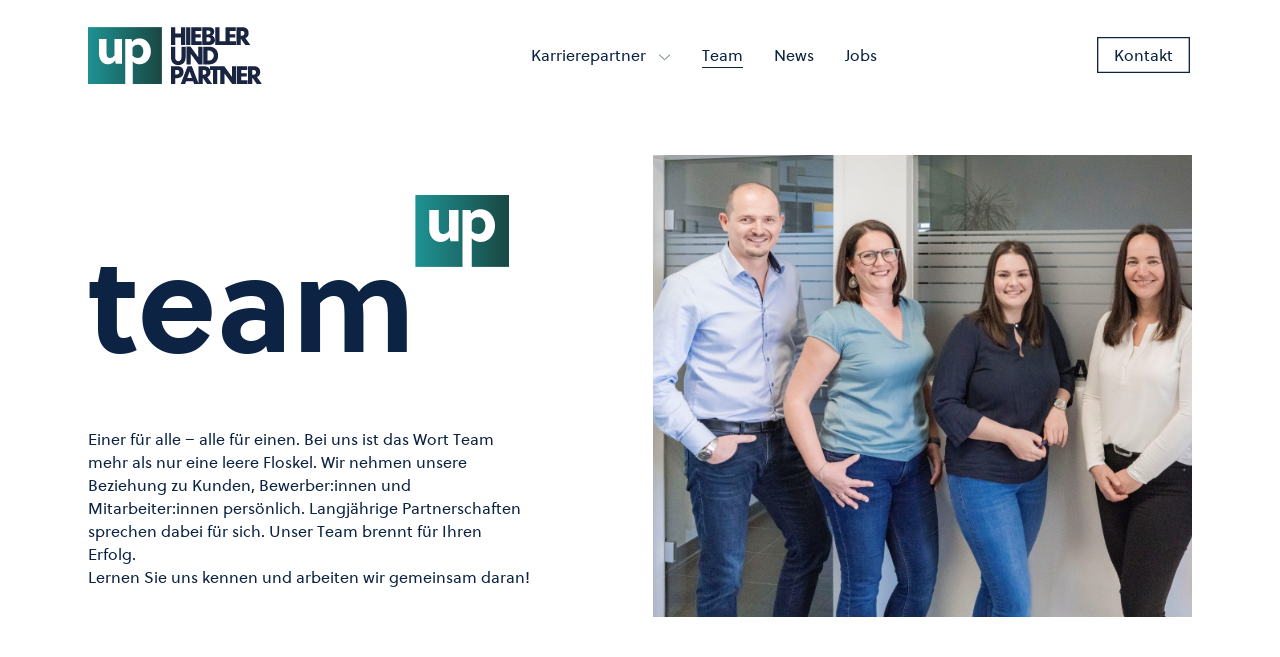

--- FILE ---
content_type: text/html; charset=UTF-8
request_url: https://hiebler-partner.at/personal/team/
body_size: 19026
content:
<!doctype html>
<html lang="en-US">
  <head>
  <meta charset="utf-8">
  <meta http-equiv="x-ua-compatible" content="ie=edge">
  <meta name="viewport" content="width=device-width, initial-scale=1, shrink-to-fit=no">
  	<meta property="og:type" content="website" />
  	<meta property="og:url" content="https://hiebler-partner.at/personal/team/" />
	<meta property="og:image:width" content="auto" />
	<meta property="og:image:height" content="auto" />
  <link rel="apple-touch-icon" sizes="57x57" href="/app/themes/hiebler-und-partner/resources/assets/images/favicon/apple-icon-57x57.png">
  <link rel="apple-touch-icon" sizes="60x60" href="/app/themes/hiebler-und-partner/resources/assets/images/favicon/apple-icon-60x60.png">
  <link rel="apple-touch-icon" sizes="72x72" href="/app/themes/hiebler-und-partner/resources/assets/images/favicon/apple-icon-72x72.png">
  <link rel="apple-touch-icon" sizes="76x76" href="/app/themes/hiebler-und-partner/resources/assets/images/favicon/apple-icon-76x76.png">
  <link rel="apple-touch-icon" sizes="114x114" href="/app/themes/hiebler-und-partner/resources/assets/images/favicon/apple-icon-114x114.png">
  <link rel="apple-touch-icon" sizes="120x120" href="/app/themes/hiebler-und-partner/resources/assets/images/favicon/apple-icon-120x120.png">
  <link rel="apple-touch-icon" sizes="144x144" href="/app/themes/hiebler-und-partner/resources/assets/images/favicon/apple-icon-144x144.png">
  <link rel="apple-touch-icon" sizes="152x152" href="/app/themes/hiebler-und-partner/resources/assets/images/favicon/apple-icon-152x152.png">
  <link rel="apple-touch-icon" sizes="180x180" href="/app/themes/hiebler-und-partner/resources/assets/images/favicon/apple-icon-180x180.png">
  <link rel="icon" type="image/png" sizes="192x192"  href="/app/themes/hiebler-und-partner/resources/assets/images/favicon/android-icon-192x192.png">
  <link rel="icon" type="image/png" sizes="32x32" href="/app/themes/hiebler-und-partner/resources/assets/images/favicon/favicon-32x32.png">
  <link rel="icon" type="image/png" sizes="96x96" href="/app/themes/hiebler-und-partner/resources/assets/images/favicon/favicon-96x96.png">
  <link rel="icon" type="image/png" sizes="16x16" href="/app/themes/hiebler-und-partner/resources/assets/images/favicon/favicon-16x16.png">
  <link rel="manifest" href="/app/themes/hiebler-und-partner/resources/assets/images/favicon/manifest.json">
  <meta name="msapplication-TileColor" content="#ffffff">
  <meta name="msapplication-TileImage" content="/app/themes/hiebler-und-partner/resources/assets/images/favicon/ms-icon-144x144.png">
  <meta name="theme-color" content="#ffffff">
  <meta name='robots' content='index, follow, max-image-preview:large, max-snippet:-1, max-video-preview:-1' />

	<!-- This site is optimized with the Yoast SEO plugin v18.0 - https://yoast.com/wordpress/plugins/seo/ -->
	<title>Hiebler und Partner – Team</title>
	<meta name="description" content="Unser Team brennt für Ihren Unternehmenserfolg. Wir nehmen unsere Beziehung zu KundInnen, BewerberInnen und MitarbeiterInnen persönlich." />
	<link rel="canonical" href="https://hiebler-partner.at/personal/team/" />
	<script type="application/ld+json" class="yoast-schema-graph">{"@context":"https://schema.org","@graph":[{"@type":"WebSite","@id":"https://hiebler-partner.at/#website","url":"https://hiebler-partner.at/","name":"Hiebler und partner","description":"","potentialAction":[{"@type":"SearchAction","target":{"@type":"EntryPoint","urlTemplate":"https://hiebler-partner.at/?s={search_term_string}"},"query-input":"required name=search_term_string"}],"inLanguage":"en-US"},{"@type":"WebPage","@id":"https://hiebler-partner.at/personal/team/#webpage","url":"https://hiebler-partner.at/personal/team/","name":"Hiebler und Partner – Team","isPartOf":{"@id":"https://hiebler-partner.at/#website"},"datePublished":"2022-01-28T09:32:02+00:00","dateModified":"2025-12-16T11:44:54+00:00","description":"Unser Team brennt für Ihren Unternehmenserfolg. Wir nehmen unsere Beziehung zu KundInnen, BewerberInnen und MitarbeiterInnen persönlich.","breadcrumb":{"@id":"https://hiebler-partner.at/personal/team/#breadcrumb"},"inLanguage":"en-US","potentialAction":[{"@type":"ReadAction","target":["https://hiebler-partner.at/personal/team/"]}]},{"@type":"BreadcrumbList","@id":"https://hiebler-partner.at/personal/team/#breadcrumb","itemListElement":[{"@type":"ListItem","position":1,"name":"Home","item":"https://hiebler-partner.at/"},{"@type":"ListItem","position":2,"name":"Personal","item":"https://hiebler-partner.at/personal/"},{"@type":"ListItem","position":3,"name":"Team"}]}]}</script>
	<!-- / Yoast SEO plugin. -->


<link rel='dns-prefetch' href='//s.w.org' />
<meta property="og:title" content="Team" /><meta property="og:image" content="https://hiebler-partner.at/app/themes/hiebler-und-partner/resources/assets/images/up-open-graph.jpg" /><meta property="og:description" content="Dies ist ein Typoblindtext. An ihm kann man sehen, ob alle Buchstaben da sind und wie sie aussehen. Manchmal benutzt man Worte wie Hamburgefonts, Rafgenduks oder Handgloves, um Schriften zu testen. Manchmal Sätze, die alle Buchstaben des Alphabets enthalten – man nennt diese Sätze »Pangrams«. Sehr bekannt ist dieser: The quick brown fox jumps over the lazy old dog." /><script type="text/javascript">
window._wpemojiSettings = {"baseUrl":"https:\/\/s.w.org\/images\/core\/emoji\/13.1.0\/72x72\/","ext":".png","svgUrl":"https:\/\/s.w.org\/images\/core\/emoji\/13.1.0\/svg\/","svgExt":".svg","source":{"concatemoji":"https:\/\/hiebler-partner.at\/wp\/wp-includes\/js\/wp-emoji-release.min.js?ver=5.9"}};
/*! This file is auto-generated */
!function(e,a,t){var n,r,o,i=a.createElement("canvas"),p=i.getContext&&i.getContext("2d");function s(e,t){var a=String.fromCharCode;p.clearRect(0,0,i.width,i.height),p.fillText(a.apply(this,e),0,0);e=i.toDataURL();return p.clearRect(0,0,i.width,i.height),p.fillText(a.apply(this,t),0,0),e===i.toDataURL()}function c(e){var t=a.createElement("script");t.src=e,t.defer=t.type="text/javascript",a.getElementsByTagName("head")[0].appendChild(t)}for(o=Array("flag","emoji"),t.supports={everything:!0,everythingExceptFlag:!0},r=0;r<o.length;r++)t.supports[o[r]]=function(e){if(!p||!p.fillText)return!1;switch(p.textBaseline="top",p.font="600 32px Arial",e){case"flag":return s([127987,65039,8205,9895,65039],[127987,65039,8203,9895,65039])?!1:!s([55356,56826,55356,56819],[55356,56826,8203,55356,56819])&&!s([55356,57332,56128,56423,56128,56418,56128,56421,56128,56430,56128,56423,56128,56447],[55356,57332,8203,56128,56423,8203,56128,56418,8203,56128,56421,8203,56128,56430,8203,56128,56423,8203,56128,56447]);case"emoji":return!s([10084,65039,8205,55357,56613],[10084,65039,8203,55357,56613])}return!1}(o[r]),t.supports.everything=t.supports.everything&&t.supports[o[r]],"flag"!==o[r]&&(t.supports.everythingExceptFlag=t.supports.everythingExceptFlag&&t.supports[o[r]]);t.supports.everythingExceptFlag=t.supports.everythingExceptFlag&&!t.supports.flag,t.DOMReady=!1,t.readyCallback=function(){t.DOMReady=!0},t.supports.everything||(n=function(){t.readyCallback()},a.addEventListener?(a.addEventListener("DOMContentLoaded",n,!1),e.addEventListener("load",n,!1)):(e.attachEvent("onload",n),a.attachEvent("onreadystatechange",function(){"complete"===a.readyState&&t.readyCallback()})),(n=t.source||{}).concatemoji?c(n.concatemoji):n.wpemoji&&n.twemoji&&(c(n.twemoji),c(n.wpemoji)))}(window,document,window._wpemojiSettings);
</script>
<style type="text/css">
img.wp-smiley,
img.emoji {
	display: inline !important;
	border: none !important;
	box-shadow: none !important;
	height: 1em !important;
	width: 1em !important;
	margin: 0 0.07em !important;
	vertical-align: -0.1em !important;
	background: none !important;
	padding: 0 !important;
}
</style>
	<link rel='stylesheet' id='wp-block-library-css'  href='https://hiebler-partner.at/wp/wp-includes/css/dist/block-library/style.min.css?ver=5.9' type='text/css' media='all' />
<style id='global-styles-inline-css' type='text/css'>
body{--wp--preset--color--black: #000000;--wp--preset--color--cyan-bluish-gray: #abb8c3;--wp--preset--color--white: #ffffff;--wp--preset--color--pale-pink: #f78da7;--wp--preset--color--vivid-red: #cf2e2e;--wp--preset--color--luminous-vivid-orange: #ff6900;--wp--preset--color--luminous-vivid-amber: #fcb900;--wp--preset--color--light-green-cyan: #7bdcb5;--wp--preset--color--vivid-green-cyan: #00d084;--wp--preset--color--pale-cyan-blue: #8ed1fc;--wp--preset--color--vivid-cyan-blue: #0693e3;--wp--preset--color--vivid-purple: #9b51e0;--wp--preset--gradient--vivid-cyan-blue-to-vivid-purple: linear-gradient(135deg,rgba(6,147,227,1) 0%,rgb(155,81,224) 100%);--wp--preset--gradient--light-green-cyan-to-vivid-green-cyan: linear-gradient(135deg,rgb(122,220,180) 0%,rgb(0,208,130) 100%);--wp--preset--gradient--luminous-vivid-amber-to-luminous-vivid-orange: linear-gradient(135deg,rgba(252,185,0,1) 0%,rgba(255,105,0,1) 100%);--wp--preset--gradient--luminous-vivid-orange-to-vivid-red: linear-gradient(135deg,rgba(255,105,0,1) 0%,rgb(207,46,46) 100%);--wp--preset--gradient--very-light-gray-to-cyan-bluish-gray: linear-gradient(135deg,rgb(238,238,238) 0%,rgb(169,184,195) 100%);--wp--preset--gradient--cool-to-warm-spectrum: linear-gradient(135deg,rgb(74,234,220) 0%,rgb(151,120,209) 20%,rgb(207,42,186) 40%,rgb(238,44,130) 60%,rgb(251,105,98) 80%,rgb(254,248,76) 100%);--wp--preset--gradient--blush-light-purple: linear-gradient(135deg,rgb(255,206,236) 0%,rgb(152,150,240) 100%);--wp--preset--gradient--blush-bordeaux: linear-gradient(135deg,rgb(254,205,165) 0%,rgb(254,45,45) 50%,rgb(107,0,62) 100%);--wp--preset--gradient--luminous-dusk: linear-gradient(135deg,rgb(255,203,112) 0%,rgb(199,81,192) 50%,rgb(65,88,208) 100%);--wp--preset--gradient--pale-ocean: linear-gradient(135deg,rgb(255,245,203) 0%,rgb(182,227,212) 50%,rgb(51,167,181) 100%);--wp--preset--gradient--electric-grass: linear-gradient(135deg,rgb(202,248,128) 0%,rgb(113,206,126) 100%);--wp--preset--gradient--midnight: linear-gradient(135deg,rgb(2,3,129) 0%,rgb(40,116,252) 100%);--wp--preset--duotone--dark-grayscale: url('#wp-duotone-dark-grayscale');--wp--preset--duotone--grayscale: url('#wp-duotone-grayscale');--wp--preset--duotone--purple-yellow: url('#wp-duotone-purple-yellow');--wp--preset--duotone--blue-red: url('#wp-duotone-blue-red');--wp--preset--duotone--midnight: url('#wp-duotone-midnight');--wp--preset--duotone--magenta-yellow: url('#wp-duotone-magenta-yellow');--wp--preset--duotone--purple-green: url('#wp-duotone-purple-green');--wp--preset--duotone--blue-orange: url('#wp-duotone-blue-orange');--wp--preset--font-size--small: 13px;--wp--preset--font-size--medium: 20px;--wp--preset--font-size--large: 36px;--wp--preset--font-size--x-large: 42px;}.has-black-color{color: var(--wp--preset--color--black) !important;}.has-cyan-bluish-gray-color{color: var(--wp--preset--color--cyan-bluish-gray) !important;}.has-white-color{color: var(--wp--preset--color--white) !important;}.has-pale-pink-color{color: var(--wp--preset--color--pale-pink) !important;}.has-vivid-red-color{color: var(--wp--preset--color--vivid-red) !important;}.has-luminous-vivid-orange-color{color: var(--wp--preset--color--luminous-vivid-orange) !important;}.has-luminous-vivid-amber-color{color: var(--wp--preset--color--luminous-vivid-amber) !important;}.has-light-green-cyan-color{color: var(--wp--preset--color--light-green-cyan) !important;}.has-vivid-green-cyan-color{color: var(--wp--preset--color--vivid-green-cyan) !important;}.has-pale-cyan-blue-color{color: var(--wp--preset--color--pale-cyan-blue) !important;}.has-vivid-cyan-blue-color{color: var(--wp--preset--color--vivid-cyan-blue) !important;}.has-vivid-purple-color{color: var(--wp--preset--color--vivid-purple) !important;}.has-black-background-color{background-color: var(--wp--preset--color--black) !important;}.has-cyan-bluish-gray-background-color{background-color: var(--wp--preset--color--cyan-bluish-gray) !important;}.has-white-background-color{background-color: var(--wp--preset--color--white) !important;}.has-pale-pink-background-color{background-color: var(--wp--preset--color--pale-pink) !important;}.has-vivid-red-background-color{background-color: var(--wp--preset--color--vivid-red) !important;}.has-luminous-vivid-orange-background-color{background-color: var(--wp--preset--color--luminous-vivid-orange) !important;}.has-luminous-vivid-amber-background-color{background-color: var(--wp--preset--color--luminous-vivid-amber) !important;}.has-light-green-cyan-background-color{background-color: var(--wp--preset--color--light-green-cyan) !important;}.has-vivid-green-cyan-background-color{background-color: var(--wp--preset--color--vivid-green-cyan) !important;}.has-pale-cyan-blue-background-color{background-color: var(--wp--preset--color--pale-cyan-blue) !important;}.has-vivid-cyan-blue-background-color{background-color: var(--wp--preset--color--vivid-cyan-blue) !important;}.has-vivid-purple-background-color{background-color: var(--wp--preset--color--vivid-purple) !important;}.has-black-border-color{border-color: var(--wp--preset--color--black) !important;}.has-cyan-bluish-gray-border-color{border-color: var(--wp--preset--color--cyan-bluish-gray) !important;}.has-white-border-color{border-color: var(--wp--preset--color--white) !important;}.has-pale-pink-border-color{border-color: var(--wp--preset--color--pale-pink) !important;}.has-vivid-red-border-color{border-color: var(--wp--preset--color--vivid-red) !important;}.has-luminous-vivid-orange-border-color{border-color: var(--wp--preset--color--luminous-vivid-orange) !important;}.has-luminous-vivid-amber-border-color{border-color: var(--wp--preset--color--luminous-vivid-amber) !important;}.has-light-green-cyan-border-color{border-color: var(--wp--preset--color--light-green-cyan) !important;}.has-vivid-green-cyan-border-color{border-color: var(--wp--preset--color--vivid-green-cyan) !important;}.has-pale-cyan-blue-border-color{border-color: var(--wp--preset--color--pale-cyan-blue) !important;}.has-vivid-cyan-blue-border-color{border-color: var(--wp--preset--color--vivid-cyan-blue) !important;}.has-vivid-purple-border-color{border-color: var(--wp--preset--color--vivid-purple) !important;}.has-vivid-cyan-blue-to-vivid-purple-gradient-background{background: var(--wp--preset--gradient--vivid-cyan-blue-to-vivid-purple) !important;}.has-light-green-cyan-to-vivid-green-cyan-gradient-background{background: var(--wp--preset--gradient--light-green-cyan-to-vivid-green-cyan) !important;}.has-luminous-vivid-amber-to-luminous-vivid-orange-gradient-background{background: var(--wp--preset--gradient--luminous-vivid-amber-to-luminous-vivid-orange) !important;}.has-luminous-vivid-orange-to-vivid-red-gradient-background{background: var(--wp--preset--gradient--luminous-vivid-orange-to-vivid-red) !important;}.has-very-light-gray-to-cyan-bluish-gray-gradient-background{background: var(--wp--preset--gradient--very-light-gray-to-cyan-bluish-gray) !important;}.has-cool-to-warm-spectrum-gradient-background{background: var(--wp--preset--gradient--cool-to-warm-spectrum) !important;}.has-blush-light-purple-gradient-background{background: var(--wp--preset--gradient--blush-light-purple) !important;}.has-blush-bordeaux-gradient-background{background: var(--wp--preset--gradient--blush-bordeaux) !important;}.has-luminous-dusk-gradient-background{background: var(--wp--preset--gradient--luminous-dusk) !important;}.has-pale-ocean-gradient-background{background: var(--wp--preset--gradient--pale-ocean) !important;}.has-electric-grass-gradient-background{background: var(--wp--preset--gradient--electric-grass) !important;}.has-midnight-gradient-background{background: var(--wp--preset--gradient--midnight) !important;}.has-small-font-size{font-size: var(--wp--preset--font-size--small) !important;}.has-medium-font-size{font-size: var(--wp--preset--font-size--medium) !important;}.has-large-font-size{font-size: var(--wp--preset--font-size--large) !important;}.has-x-large-font-size{font-size: var(--wp--preset--font-size--x-large) !important;}
</style>
<link rel='stylesheet' id='grw-public-main-css-css'  href='https://hiebler-partner.at/app/plugins/widget-google-reviews/assets/css/public-main.css?ver=2.2.1' type='text/css' media='all' />
<link rel='stylesheet' id='borlabs-cookie-css'  href='https://hiebler-partner.at/app/cache/borlabs-cookie/borlabs-cookie_1_en.css?ver=2.2.26-8' type='text/css' media='all' />
<link rel='stylesheet' id='sage/main.css-css'  href='https://hiebler-partner.at/app/themes/hiebler-und-partner/dist/styles/main_883da4fd.css' type='text/css' media='all' />
<script type='text/javascript' defer="defer" defer src='https://hiebler-partner.at/app/plugins/widget-google-reviews/assets/js/public-main.js?ver=2.2.1' id='grw-public-main-js-js'></script>
<script type='text/javascript' id='borlabs-cookie-prioritize-js-extra'>
/* <![CDATA[ */
var borlabsCookiePrioritized = {"domain":"hiebler-partner.at","path":"\/","version":"1","bots":"1","optInJS":{"statistics":{"google-tag-manager":"[base64]"}}};
/* ]]> */
</script>
<script type='text/javascript' defer src='https://hiebler-partner.at/app/plugins/borlabs-cookie/javascript/borlabs-cookie-prioritize.min.js?ver=2.2.26' id='borlabs-cookie-prioritize-js'></script>
<script type='text/javascript' defer src='https://hiebler-partner.at/wp/wp-includes/js/jquery/jquery.min.js?ver=3.6.0' id='jquery-core-js'></script>
<script type='text/javascript' defer src='https://hiebler-partner.at/wp/wp-includes/js/jquery/jquery-migrate.min.js?ver=3.3.2' id='jquery-migrate-js'></script>
<link rel="https://api.w.org/" href="https://hiebler-partner.at/wp-json/" /><link rel="alternate" type="application/json" href="https://hiebler-partner.at/wp-json/wp/v2/pages/84" /><link rel="EditURI" type="application/rsd+xml" title="RSD" href="https://hiebler-partner.at/wp/xmlrpc.php?rsd" />
<link rel="wlwmanifest" type="application/wlwmanifest+xml" href="https://hiebler-partner.at/wp/wp-includes/wlwmanifest.xml" /> 
<meta name="generator" content="WordPress 5.9" />
<link rel='shortlink' href='https://hiebler-partner.at/?p=84' />
<link rel="alternate" type="application/json+oembed" href="https://hiebler-partner.at/wp-json/oembed/1.0/embed?url=https%3A%2F%2Fhiebler-partner.at%2Fpersonal%2Fteam%2F" />
<link rel="alternate" type="text/xml+oembed" href="https://hiebler-partner.at/wp-json/oembed/1.0/embed?url=https%3A%2F%2Fhiebler-partner.at%2Fpersonal%2Fteam%2F&#038;format=xml" />
<!-- Analytics by WP Statistics v13.2.8 - https://wp-statistics.com/ -->
</head>
            <body class="page-template page-template-team-unternehmen team-unternehmen page page-id-84 page-child parent-pageid-78 team app-data index-data singular-data page-data page-84-data page-team-data team-unternehmen-data">
              <header class="banner">
  <div class="fake-bg">
    <div></div>
    <div></div>
  </div>
  <div class="container">
    <div class="row">
      <button type='button' id='hamburgerBtn' class="hamburger-btn">
        <span></span>
        <span></span>
      </button>
           
      <div class="nav-wrapper">
      <a href="/" class="logo-wrap">
        <img src="https://hiebler-partner.at/app/uploads/2022/02/logo.svg" alt="" class="logo">
        <img class="logo-white" src="https://hiebler-partner.at/app/uploads/2022/02/logo-white-text.svg" alt="">
        <img class="logo-dark" src="https://hiebler-partner.at/app/uploads/2022/02/logo-black-text.svg" alt="">
      </a>
        <nav class="nav-primary" id="navPrimary">
                      <div class="menu-menu-1-container"><ul id="menu-menu-1" class="nav"><li id="menu-item-717" class="menu-item menu-item-type-post_type menu-item-object-page menu-item-717"><a href="https://hiebler-partner.at/unternehmen/">Recruiting &#038; HR</a></li>
<li id="menu-item-263" class="menu-item menu-item-type-custom menu-item-object-custom menu-item-has-children menu-item-263"><a href="/dropdown/">HR partner</a>
<ul class="sub-menu">
	<li id="menu-item-121" class="menu-item menu-item-type-custom menu-item-object-custom menu-item-121"><a href="/unternehmen/hr-partner/">Vorteile</a></li>
	<li id="menu-item-122" class="menu-item menu-item-type-custom menu-item-object-custom menu-item-122"><a href="/unternehmen/recruiting-hr/">Zusammenarbeit</a></li>
</ul>
</li>
<li id="menu-item-722" class="menu-item menu-item-type-post_type menu-item-object-page menu-item-722"><a href="https://hiebler-partner.at/unternehmen/team/">Team</a></li>
<li id="menu-item-555" class="menu-item menu-item-type-post_type menu-item-object-page menu-item-555"><a href="https://hiebler-partner.at/unternehmen/branchennews/">News</a></li>
</ul></div>
                    
          <div class="nav-footer">
                              <h2>SCHREIBEN SIE UNS.</h2>  
                  <div>
                                    <a href="https://www.facebook.com/HieblerPartnerGmbH" target="_blank"><img src="https://hiebler-partner.at/app/uploads/2022/01/meta.svg" alt=""></a>
                                    <a href="https://www.linkedin.com/company/hiebler-&amp;-partner-personal--&amp;-projektmanagement-gmbh" target="_blank"><img src="https://hiebler-partner.at/app/uploads/2022/04/linkedin.svg" alt=""></a>
                                    <a href="https://www.xing.com/pages/hiebler-partnergmbh" target="_blank"><img src="https://hiebler-partner.at/app/uploads/2022/04/xing.svg" alt=""></a>
                                    <a href="https://www.kununu.com/at/hiebler-partner-personal-projektmanagement1" target="_blank"><img src="https://hiebler-partner.at/app/uploads/2022/07/kununu-logo-30x30px.svg" alt=""></a>
                                    <a href="https://www.google.com/search?q=hiebler+und+partner&amp;rlz=1C5CHFA_enAT941AT941&amp;oq=hiebler+und+partner&amp;aqs=chrome..69i57j46i175i199i512j0i22i30j69i60l4j69i65.2387j0j7&amp;sourceid=chrome&amp;ie=UTF-8#lrd=0x476fc8a177c106e7:0xaa28b1a47840afec,1,,," target="_blank"><img src="https://hiebler-partner.at/app/uploads/2022/07/g-ionic-logo-google-30x30px.svg" alt=""></a>
                              </div>
                  <div>
                                    <a href="/datenschutz/" target="">Datenschutz</a>
                                    <a href="/impressum/" target="">Impressum</a>
                                    <a href="/agb/" target="">AGB</a>
                              </div>
                      </div>
        </nav>
        <nav class="nav-secondary" id="navSecondary">
                      <div class="menu-menu-2-container"><ul id="menu-menu-2" class="nav"><li id="menu-item-264" class="menu-item menu-item-type-custom menu-item-object-custom menu-item-has-children menu-item-264"><a href="/dropdown/">Karrierepartner</a>
<ul class="sub-menu">
	<li id="menu-item-963" class="menu-item menu-item-type-custom menu-item-object-custom menu-item-963"><a href="/personal/#upgrade">Vorteile</a></li>
	<li id="menu-item-862" class="menu-item menu-item-type-custom menu-item-object-custom menu-item-862"><a href="/personal/karrierepartner/">Werte</a></li>
	<li id="menu-item-124" class="menu-item menu-item-type-custom menu-item-object-custom menu-item-124"><a href="/personal/#steps-slider">Zusammenarbeit</a></li>
	<li id="menu-item-125" class="menu-item menu-item-type-custom menu-item-object-custom menu-item-125"><a href="/personal/#partner">Partnerunternehmen</a></li>
	<li id="menu-item-967" class="menu-item menu-item-type-custom menu-item-object-custom menu-item-967"><a href="https://hiebler-partner.at/personal/">Home</a></li>
</ul>
</li>
<li id="menu-item-735" class="menu-item menu-item-type-post_type menu-item-object-page current-menu-item page_item page-item-84 current_page_item menu-item-735"><a href="https://hiebler-partner.at/personal/team/" aria-current="page">Team</a></li>
<li id="menu-item-725" class="menu-item menu-item-type-post_type menu-item-object-page menu-item-725"><a href="https://hiebler-partner.at/personal/news/">News</a></li>
<li id="menu-item-936" class="menu-item menu-item-type-custom menu-item-object-custom menu-item-936"><a href="https://jobs.hiebler-partner.at/Jobs">Jobs</a></li>
</ul></div>
                    
          <div class="nav-footer">
                              <h2>SCHREIBEN SIE UNS.</h2>  
                  <div>
                                    <a href="https://www.facebook.com/HieblerPartnerGmbH" target="_blank"><img src="https://hiebler-partner.at/app/uploads/2022/01/meta.svg" alt=""></a>
                                    <a href="https://www.linkedin.com/company/hiebler-&amp;-partner-personal--&amp;-projektmanagement-gmbh" target="_blank"><img src="https://hiebler-partner.at/app/uploads/2022/04/linkedin.svg" alt=""></a>
                                    <a href="https://www.xing.com/pages/hiebler-partnergmbh" target="_blank"><img src="https://hiebler-partner.at/app/uploads/2022/04/xing.svg" alt=""></a>
                                    <a href="https://www.kununu.com/at/hiebler-partner-personal-projektmanagement1" target="_blank"><img src="https://hiebler-partner.at/app/uploads/2022/07/kununu-logo-30x30px.svg" alt=""></a>
                                    <a href="https://www.google.com/search?q=hiebler+und+partner&amp;rlz=1C5CHFA_enAT941AT941&amp;oq=hiebler+und+partner&amp;aqs=chrome..69i57j46i175i199i512j0i22i30j69i60l4j69i65.2387j0j7&amp;sourceid=chrome&amp;ie=UTF-8#lrd=0x476fc8a177c106e7:0xaa28b1a47840afec,1,,," target="_blank"><img src="https://hiebler-partner.at/app/uploads/2022/07/g-ionic-logo-google-30x30px.svg" alt=""></a>
                              </div>
                  <div>
                                    <a href="/datenschutz/" target="">Datenschutz</a>
                                    <a href="/impressum/" target="">Impressum</a>
                                    <a href="/agb/" target="">AGB</a>
                              </div>
                      </div>
        </nav>
        <div class="nav-buttons-wrapper">
                    <a class='btn-login cta' href="#" target="">Log in</a>
          <a class='btn-contact cta' href="mailto:office@hiebler-partner.at">Kontakt</a>
        </div>
      </div>
    </div>
  </div>
</header>
    <div class="wrap" role="document">
      <div class="content">
        <main class="main">
            
	<section class="hero-recruting-section">
		<div class="container">
			<div class="row">
				<div class="hrs-primary">
					<div class="hrs-title">
						<figure class="img-wrap ">
    <picture>
      <source
        media="(min-width: 1023px)"
        srcset="https://hiebler-partner.at/app/uploads/2022/02/logo.svg 1x,https://hiebler-partner.at/app/uploads/2022/02/logo.svg 2x"
      >
      <source
        media="(min-width: 601px)"
        srcset="https://hiebler-partner.at/app/uploads/2022/02/logo.svg 1x,https://hiebler-partner.at/app/uploads/2022/02/logo.svg 2x"
      >
      <source
        media="(max-width: 600px)"
        srcset="https://hiebler-partner.at/app/uploads/2022/02/logo.svg 1x, https://hiebler-partner.at/app/uploads/2022/02/logo.svg 2x"
      >
			<img
			loading=lazy 
			class="lazyload "
			src="https://hiebler-partner.at/app/themes/hiebler-und-partner/resources/assets/img/placeholder.jpg"
			data-src="https://hiebler-partner.at/app/uploads/2022/02/logo.svg"
			alt=""
			width="1" height="1"
		  >
    </picture>
  </figure>


						<h1>team</h1>
					</div>
					<div class="hrs-text"><p>Einer für alle – alle für einen. Bei uns ist das Wort Team mehr als nur eine leere Floskel. Wir nehmen unsere Beziehung zu Kunden, Bewerber:innen und Mitarbeiter:innen persönlich. Langjährige Partnerschaften sprechen dabei für sich. Unser Team brennt für Ihren Erfolg.<br />
Lernen Sie uns kennen und arbeiten wir gemeinsam daran!</p>
</div>
				</div>
				<div class="hrs-image">
					<figure class="img-wrap ">
    <picture>
      <source
        media="(min-width: 1023px)"
        srcset="https://hiebler-partner.at/app/uploads/2022/09/DSC08174_2-1440x1152.jpg 1x,https://hiebler-partner.at/app/uploads/2022/09/DSC08174_2-2880x2304.jpg 2x"
      >
      <source
        media="(min-width: 601px)"
        srcset="https://hiebler-partner.at/app/uploads/2022/09/DSC08174_2-1024x819.jpg 1x,https://hiebler-partner.at/app/uploads/2022/09/DSC08174_2-1440x1152.jpg 2x"
      >
      <source
        media="(max-width: 600px)"
        srcset="https://hiebler-partner.at/app/uploads/2022/09/DSC08174_2-300x240.jpg 1x, https://hiebler-partner.at/app/uploads/2022/09/DSC08174_2-1024x819.jpg 2x"
      >
			<img
			loading=lazy 
			class="lazyload "
			src="https://hiebler-partner.at/app/themes/hiebler-und-partner/resources/assets/img/placeholder.jpg"
			data-src="https://hiebler-partner.at/app/uploads/2022/09/DSC08174_2-scaled.jpg"
			alt=""
			width="2880" height="2304"
		  >
    </picture>
  </figure>


				</div>
			</div>
		</div>
	</section>	
	<section class="image-left-text-right-section">
		<div class="container">
			<div class="row">
									<h2 class="it-main-title">Unser Team</h2>
								<div class="it-main-content">
					<div class="it-image-wrapper">
						<figure class="img-wrap ">
    <picture>
      <source
        media="(min-width: 1023px)"
        srcset="https://hiebler-partner.at/app/uploads/2022/05/hiebler-und-partner-team-unternehmen-martin.jpg 1x,https://hiebler-partner.at/app/uploads/2022/05/hiebler-und-partner-team-unternehmen-martin.jpg 2x"
      >
      <source
        media="(min-width: 601px)"
        srcset="https://hiebler-partner.at/app/uploads/2022/05/hiebler-und-partner-team-unternehmen-martin.jpg 1x,https://hiebler-partner.at/app/uploads/2022/05/hiebler-und-partner-team-unternehmen-martin.jpg 2x"
      >
      <source
        media="(max-width: 600px)"
        srcset="https://hiebler-partner.at/app/uploads/2022/05/hiebler-und-partner-team-unternehmen-martin-300x300.jpg 1x, https://hiebler-partner.at/app/uploads/2022/05/hiebler-und-partner-team-unternehmen-martin.jpg 2x"
      >
			<img
			loading=lazy 
			class="lazyload "
			src="https://hiebler-partner.at/app/themes/hiebler-und-partner/resources/assets/img/placeholder.jpg"
			data-src="https://hiebler-partner.at/app/uploads/2022/05/hiebler-und-partner-team-unternehmen-martin.jpg"
			alt=""
			width="1000" height="999"
		  >
    </picture>
  </figure>


					</div>
					<div class="it-text-wrapper">
													<h3>Ing. Martin Painsi</h3>
												<div class="it-contact-title"><p>Geschäftsleitung &amp; Prokurist</p>
</div>
																				<div class="it-contact-data">
								<a class="mobile-num" href="tel:+4331362130012">+43 3136 21300 12</a>
																										<a class="phone-num" href="tel:+436649666757">+43 664 96 66 757</a>
																<a class="info-mail" href="mailto:mpainsi@hiebler-partner.at">mpainsi@hiebler-partner.at</a>
								<a class="cta btn-mail cta-blue" href="mailto:mpainsi@hiebler-partner.at">Kontakt aufnehmen</a>
							</div>
											</div>
				</div>
				
			</div>
		</div>
	</section>	
	<section class="text-left-image-right-section">
		<div class="container">
			<div class="row">
				<div class="it-text-wrapper">
											<h3>Mag. Maria Gschiel</h3>
										<div class="it-contact-title"><p>Recruiting &amp; Sales</p>
</div>
																			<div class="it-contact-data">
								<a class="mobile-num" href="tel:+4331362130014">+43 3136 21300 14</a>
																										<a class="phone-num" href="tel:+436644437977">+43 664 44 37 977</a>
																<a class="info-mail" href="mailto:mgschiel@hiebler-partner.at">mgschiel@hiebler-partner.at</a>
								<a class="cta btn-mail" href="mailto:mgschiel@hiebler-partner.at">Kontakt aufnehmen</a>
							</div>
										</div>
				<div class="it-image-wrapper">
					<figure class="img-wrap ">
    <picture>
      <source
        media="(min-width: 1023px)"
        srcset="https://hiebler-partner.at/app/uploads/2022/04/conversory-hieblerundpartner-team-maria-1152x1152.jpg 1x,https://hiebler-partner.at/app/uploads/2022/04/conversory-hieblerundpartner-team-maria.jpg 2x"
      >
      <source
        media="(min-width: 601px)"
        srcset="https://hiebler-partner.at/app/uploads/2022/04/conversory-hieblerundpartner-team-maria-1024x1024.jpg 1x,https://hiebler-partner.at/app/uploads/2022/04/conversory-hieblerundpartner-team-maria-1152x1152.jpg 2x"
      >
      <source
        media="(max-width: 600px)"
        srcset="https://hiebler-partner.at/app/uploads/2022/04/conversory-hieblerundpartner-team-maria-300x300.jpg 1x, https://hiebler-partner.at/app/uploads/2022/04/conversory-hieblerundpartner-team-maria-1024x1024.jpg 2x"
      >
			<img
			loading=lazy 
			class="lazyload "
			src="https://hiebler-partner.at/app/themes/hiebler-und-partner/resources/assets/img/placeholder.jpg"
			data-src="https://hiebler-partner.at/app/uploads/2022/04/conversory-hieblerundpartner-team-maria.jpg"
			alt=""
			width="1198" height="1198"
		  >
    </picture>
  </figure>


				</div>
			</div>
		</div>
	</section>	
	<section class="image-left-text-right-section">
		<div class="container">
			<div class="row">
								<div class="it-main-content">
					<div class="it-image-wrapper">
						<figure class="img-wrap ">
    <picture>
      <source
        media="(min-width: 1023px)"
        srcset="https://hiebler-partner.at/app/uploads/2022/04/conversory-hieblerundpartner-teamsarah-e1663066373316-1152x1152.jpg 1x,https://hiebler-partner.at/app/uploads/2022/04/conversory-hieblerundpartner-teamsarah-e1663066373316.jpg 2x"
      >
      <source
        media="(min-width: 601px)"
        srcset="https://hiebler-partner.at/app/uploads/2022/04/conversory-hieblerundpartner-teamsarah-e1663066373316-1024x1024.jpg 1x,https://hiebler-partner.at/app/uploads/2022/04/conversory-hieblerundpartner-teamsarah-e1663066373316-1152x1152.jpg 2x"
      >
      <source
        media="(max-width: 600px)"
        srcset="https://hiebler-partner.at/app/uploads/2022/04/conversory-hieblerundpartner-teamsarah-e1663066373316-300x300.jpg 1x, https://hiebler-partner.at/app/uploads/2022/04/conversory-hieblerundpartner-teamsarah-e1663066373316-1024x1024.jpg 2x"
      >
			<img
			loading=lazy 
			class="lazyload "
			src="https://hiebler-partner.at/app/themes/hiebler-und-partner/resources/assets/img/placeholder.jpg"
			data-src="https://hiebler-partner.at/app/uploads/2022/04/conversory-hieblerundpartner-teamsarah-e1663066373316.jpg"
			alt=""
			width="1198" height="1198"
		  >
    </picture>
  </figure>


					</div>
					<div class="it-text-wrapper">
													<h3>Sarah Dokter, BA</h3>
												<div class="it-contact-title"><p>Recruiting</p>
</div>
																				<div class="it-contact-data">
								<a class="mobile-num" href="tel:+4331362130011">+43 3136 21300 11</a>
																										<a class="phone-num" href="tel:+436765509240">+43 676 55 09 240</a>
																<a class="info-mail" href="mailto:sdokter@hiebler-partner.at">sdokter@hiebler-partner.at</a>
								<a class="cta btn-mail cta-blue" href="mailto:sdokter@hiebler-partner.at">Kontakt aufnehmen</a>
							</div>
											</div>
				</div>
				
			</div>
		</div>
	</section>	
	<section class="text-left-image-right-section">
		<div class="container">
			<div class="row">
				<div class="it-text-wrapper">
											<h3>Karin Petrovic</h3>
										<div class="it-contact-title"><p>Office- &amp; Personalmanagement</p>
</div>
																			<div class="it-contact-data">
								<a class="mobile-num" href="tel:+4331362130013">+43 3136 21300 13</a>
																<a class="info-mail" href="mailto:kpetrovic@hiebler-partner.at">kpetrovic@hiebler-partner.at</a>
								<a class="cta btn-mail" href="mailto:kpetrovic@hiebler-partner.at">Kontakt aufnehmen</a>
							</div>
										</div>
				<div class="it-image-wrapper">
					<figure class="img-wrap ">
    <picture>
      <source
        media="(min-width: 1023px)"
        srcset="https://hiebler-partner.at/app/uploads/2022/05/conversory-hiebler-und-partner-karin-petrovic.jpg 1x,https://hiebler-partner.at/app/uploads/2022/05/conversory-hiebler-und-partner-karin-petrovic.jpg 2x"
      >
      <source
        media="(min-width: 601px)"
        srcset="https://hiebler-partner.at/app/uploads/2022/05/conversory-hiebler-und-partner-karin-petrovic.jpg 1x,https://hiebler-partner.at/app/uploads/2022/05/conversory-hiebler-und-partner-karin-petrovic.jpg 2x"
      >
      <source
        media="(max-width: 600px)"
        srcset="https://hiebler-partner.at/app/uploads/2022/05/conversory-hiebler-und-partner-karin-petrovic-300x200.jpg 1x, https://hiebler-partner.at/app/uploads/2022/05/conversory-hiebler-und-partner-karin-petrovic.jpg 2x"
      >
			<img
			loading=lazy 
			class="lazyload "
			src="https://hiebler-partner.at/app/themes/hiebler-und-partner/resources/assets/img/placeholder.jpg"
			data-src="https://hiebler-partner.at/app/uploads/2022/05/conversory-hiebler-und-partner-karin-petrovic.jpg"
			alt=""
			width="700" height="467"
		  >
    </picture>
  </figure>


				</div>
			</div>
		</div>
	</section>  
		 
	 <section id="upgrade" class='grade'>
		<div class="container">
			<div class="row">
				<div class='image'>
					<figure class="img-wrap ">
    <picture>
      <source
        media="(min-width: 1023px)"
        srcset="https://hiebler-partner.at/app/uploads/2022/04/conversory-hieblerundpartner-footerelement.jpg 1x,https://hiebler-partner.at/app/uploads/2022/04/conversory-hieblerundpartner-footerelement.jpg 2x"
      >
      <source
        media="(min-width: 601px)"
        srcset="https://hiebler-partner.at/app/uploads/2022/04/conversory-hieblerundpartner-footerelement-1024x951.jpg 1x,https://hiebler-partner.at/app/uploads/2022/04/conversory-hieblerundpartner-footerelement.jpg 2x"
      >
      <source
        media="(max-width: 600px)"
        srcset="https://hiebler-partner.at/app/uploads/2022/04/conversory-hieblerundpartner-footerelement-300x279.jpg 1x, https://hiebler-partner.at/app/uploads/2022/04/conversory-hieblerundpartner-footerelement-1024x951.jpg 2x"
      >
			<img
			loading=lazy 
			class="lazyload "
			src="https://hiebler-partner.at/app/themes/hiebler-und-partner/resources/assets/img/placeholder.jpg"
			data-src="https://hiebler-partner.at/app/uploads/2022/04/conversory-hieblerundpartner-footerelement.jpg"
			alt=""
			width="1212" height="1126"
		  >
    </picture>
  </figure>


					<div class='section-title'>
						<figure class="img-wrap ">
    <picture>
      <source
        media="(min-width: 1023px)"
        srcset="https://hiebler-partner.at/app/uploads/2022/02/logo.svg 1x,https://hiebler-partner.at/app/uploads/2022/02/logo.svg 2x"
      >
      <source
        media="(min-width: 601px)"
        srcset="https://hiebler-partner.at/app/uploads/2022/02/logo.svg 1x,https://hiebler-partner.at/app/uploads/2022/02/logo.svg 2x"
      >
      <source
        media="(max-width: 600px)"
        srcset="https://hiebler-partner.at/app/uploads/2022/02/logo.svg 1x, https://hiebler-partner.at/app/uploads/2022/02/logo.svg 2x"
      >
			<img
			loading=lazy 
			class="lazyload "
			src="https://hiebler-partner.at/app/themes/hiebler-und-partner/resources/assets/img/placeholder.jpg"
			data-src="https://hiebler-partner.at/app/uploads/2022/02/logo.svg"
			alt=""
			width="1" height="1"
		  >
    </picture>
  </figure>


						<p>grade</p>
					</div>
				</div>
				<div class='list'>
					<ul>
													<li>
								<figure class="img-wrap ">
    <picture>
      <source
        media="(min-width: 1023px)"
        srcset="https://hiebler-partner.at/app/uploads/2022/01/plus-icon.svg 1x,https://hiebler-partner.at/app/uploads/2022/01/plus-icon.svg 2x"
      >
      <source
        media="(min-width: 601px)"
        srcset="https://hiebler-partner.at/app/uploads/2022/01/plus-icon.svg 1x,https://hiebler-partner.at/app/uploads/2022/01/plus-icon.svg 2x"
      >
      <source
        media="(max-width: 600px)"
        srcset="https://hiebler-partner.at/app/uploads/2022/01/plus-icon.svg 1x, https://hiebler-partner.at/app/uploads/2022/01/plus-icon.svg 2x"
      >
			<img
			loading=lazy 
			class="lazyload "
			src="https://hiebler-partner.at/app/themes/hiebler-und-partner/resources/assets/img/placeholder.jpg"
			data-src="https://hiebler-partner.at/app/uploads/2022/01/plus-icon.svg"
			alt=""
			width="30" height="30"
		  >
    </picture>
  </figure>


								Auf Augenhöhe
							</li>
													<li>
								<figure class="img-wrap ">
    <picture>
      <source
        media="(min-width: 1023px)"
        srcset="https://hiebler-partner.at/app/uploads/2022/01/plus-icon.svg 1x,https://hiebler-partner.at/app/uploads/2022/01/plus-icon.svg 2x"
      >
      <source
        media="(min-width: 601px)"
        srcset="https://hiebler-partner.at/app/uploads/2022/01/plus-icon.svg 1x,https://hiebler-partner.at/app/uploads/2022/01/plus-icon.svg 2x"
      >
      <source
        media="(max-width: 600px)"
        srcset="https://hiebler-partner.at/app/uploads/2022/01/plus-icon.svg 1x, https://hiebler-partner.at/app/uploads/2022/01/plus-icon.svg 2x"
      >
			<img
			loading=lazy 
			class="lazyload "
			src="https://hiebler-partner.at/app/themes/hiebler-und-partner/resources/assets/img/placeholder.jpg"
			data-src="https://hiebler-partner.at/app/uploads/2022/01/plus-icon.svg"
			alt=""
			width="30" height="30"
		  >
    </picture>
  </figure>


								Persönlich
							</li>
													<li>
								<figure class="img-wrap ">
    <picture>
      <source
        media="(min-width: 1023px)"
        srcset="https://hiebler-partner.at/app/uploads/2022/01/plus-icon.svg 1x,https://hiebler-partner.at/app/uploads/2022/01/plus-icon.svg 2x"
      >
      <source
        media="(min-width: 601px)"
        srcset="https://hiebler-partner.at/app/uploads/2022/01/plus-icon.svg 1x,https://hiebler-partner.at/app/uploads/2022/01/plus-icon.svg 2x"
      >
      <source
        media="(max-width: 600px)"
        srcset="https://hiebler-partner.at/app/uploads/2022/01/plus-icon.svg 1x, https://hiebler-partner.at/app/uploads/2022/01/plus-icon.svg 2x"
      >
			<img
			loading=lazy 
			class="lazyload "
			src="https://hiebler-partner.at/app/themes/hiebler-und-partner/resources/assets/img/placeholder.jpg"
			data-src="https://hiebler-partner.at/app/uploads/2022/01/plus-icon.svg"
			alt=""
			width="30" height="30"
		  >
    </picture>
  </figure>


								Branchenerfahrung
							</li>
													<li>
								<figure class="img-wrap ">
    <picture>
      <source
        media="(min-width: 1023px)"
        srcset="https://hiebler-partner.at/app/uploads/2022/01/plus-icon.svg 1x,https://hiebler-partner.at/app/uploads/2022/01/plus-icon.svg 2x"
      >
      <source
        media="(min-width: 601px)"
        srcset="https://hiebler-partner.at/app/uploads/2022/01/plus-icon.svg 1x,https://hiebler-partner.at/app/uploads/2022/01/plus-icon.svg 2x"
      >
      <source
        media="(max-width: 600px)"
        srcset="https://hiebler-partner.at/app/uploads/2022/01/plus-icon.svg 1x, https://hiebler-partner.at/app/uploads/2022/01/plus-icon.svg 2x"
      >
			<img
			loading=lazy 
			class="lazyload "
			src="https://hiebler-partner.at/app/themes/hiebler-und-partner/resources/assets/img/placeholder.jpg"
			data-src="https://hiebler-partner.at/app/uploads/2022/01/plus-icon.svg"
			alt=""
			width="30" height="30"
		  >
    </picture>
  </figure>


								HR-Expertise
							</li>
													<li>
								<figure class="img-wrap ">
    <picture>
      <source
        media="(min-width: 1023px)"
        srcset="https://hiebler-partner.at/app/uploads/2022/01/plus-icon.svg 1x,https://hiebler-partner.at/app/uploads/2022/01/plus-icon.svg 2x"
      >
      <source
        media="(min-width: 601px)"
        srcset="https://hiebler-partner.at/app/uploads/2022/01/plus-icon.svg 1x,https://hiebler-partner.at/app/uploads/2022/01/plus-icon.svg 2x"
      >
      <source
        media="(max-width: 600px)"
        srcset="https://hiebler-partner.at/app/uploads/2022/01/plus-icon.svg 1x, https://hiebler-partner.at/app/uploads/2022/01/plus-icon.svg 2x"
      >
			<img
			loading=lazy 
			class="lazyload "
			src="https://hiebler-partner.at/app/themes/hiebler-und-partner/resources/assets/img/placeholder.jpg"
			data-src="https://hiebler-partner.at/app/uploads/2022/01/plus-icon.svg"
			alt=""
			width="30" height="30"
		  >
    </picture>
  </figure>


								Qualitätsbewusst
							</li>
													<li>
								<figure class="img-wrap ">
    <picture>
      <source
        media="(min-width: 1023px)"
        srcset="https://hiebler-partner.at/app/uploads/2022/01/plus-icon.svg 1x,https://hiebler-partner.at/app/uploads/2022/01/plus-icon.svg 2x"
      >
      <source
        media="(min-width: 601px)"
        srcset="https://hiebler-partner.at/app/uploads/2022/01/plus-icon.svg 1x,https://hiebler-partner.at/app/uploads/2022/01/plus-icon.svg 2x"
      >
      <source
        media="(max-width: 600px)"
        srcset="https://hiebler-partner.at/app/uploads/2022/01/plus-icon.svg 1x, https://hiebler-partner.at/app/uploads/2022/01/plus-icon.svg 2x"
      >
			<img
			loading=lazy 
			class="lazyload "
			src="https://hiebler-partner.at/app/themes/hiebler-und-partner/resources/assets/img/placeholder.jpg"
			data-src="https://hiebler-partner.at/app/uploads/2022/01/plus-icon.svg"
			alt=""
			width="30" height="30"
		  >
    </picture>
  </figure>


								Flexibel &amp; Bedürfnisorientiert
							</li>
																			<li><a href="/personal/hr-partner/">Mehr erfahren</a></li>
											</ul>
				</div>
			</div>
		</div>
	</section>  
  <section class='news-slider'>
		<div class='section-header'>
			<div class='section-title reversed'>
				
									<figure class="img-wrap ">
    <picture>
      <source
        media="(min-width: 1023px)"
        srcset="https://hiebler-partner.at/app/uploads/2022/02/logo.svg 1x,https://hiebler-partner.at/app/uploads/2022/02/logo.svg 2x"
      >
      <source
        media="(min-width: 601px)"
        srcset="https://hiebler-partner.at/app/uploads/2022/02/logo.svg 1x,https://hiebler-partner.at/app/uploads/2022/02/logo.svg 2x"
      >
      <source
        media="(max-width: 600px)"
        srcset="https://hiebler-partner.at/app/uploads/2022/02/logo.svg 1x, https://hiebler-partner.at/app/uploads/2022/02/logo.svg 2x"
      >
			<img
			loading=lazy 
			class="lazyload "
			src="https://hiebler-partner.at/app/themes/hiebler-und-partner/resources/assets/img/placeholder.jpg"
			data-src="https://hiebler-partner.at/app/uploads/2022/02/logo.svg"
			alt=""
			width="1" height="1"
		  >
    </picture>
  </figure>


					<p>date</p>
				
							</div>
							<a class='cta' href="/personal/news/">Alle News anzeigen</a>
					</div>
		<div class="swiper post-slider">
			<div class="swiper-wrapper">
													<div class="swiper-slide">
						<figure class="img-wrap ">
    <picture>
      <source
        media="(min-width: 1023px)"
        srcset="https://hiebler-partner.at/app/uploads/2025/12/SAJ1947_klein_erweitert-1738x1152.jpg 1x,https://hiebler-partner.at/app/uploads/2025/12/SAJ1947_klein_erweitert-scaled.jpg 2x"
      >
      <source
        media="(min-width: 601px)"
        srcset="https://hiebler-partner.at/app/uploads/2025/12/SAJ1947_klein_erweitert-1024x679.jpg 1x,https://hiebler-partner.at/app/uploads/2025/12/SAJ1947_klein_erweitert-1738x1152.jpg 2x"
      >
      <source
        media="(max-width: 600px)"
        srcset="https://hiebler-partner.at/app/uploads/2025/12/SAJ1947_klein_erweitert-300x199.jpg 1x, https://hiebler-partner.at/app/uploads/2025/12/SAJ1947_klein_erweitert-1024x679.jpg 2x"
      >
			<img
			loading=lazy 
			class="lazyload swiper-lazy"
			src="https://hiebler-partner.at/app/themes/hiebler-und-partner/resources/assets/img/placeholder.jpg"
			data-src="https://hiebler-partner.at/app/uploads/2025/12/SAJ1947_klein_erweitert-scaled.jpg"
			alt=""
			width="2560" height="1697"
		  >
    </picture>
  </figure>


						<h3>Zeit für ein FRESH UP</h3>
						<p>3 Jahre ist es schon wieder her, dass wir unsere neue Homepage gelauncht haben. 3 Jahre voller neuer Projekte, erfolgreichen Abschlüssen, spannender Tage und vor allem auch vieler lustiger Momente. Klar, dass dadurch zumindest unsere Lachfalten tiefer geworden sind.</p>
						<a class='cta' href="https://hiebler-partner.at/zeit-fur-ein-fresh-up/?param=personal">weiterlesen</a>
					</div>
													<div class="swiper-slide">
						<figure class="img-wrap ">
    <picture>
      <source
        media="(min-width: 1023px)"
        srcset="https://hiebler-partner.at/app/uploads/2025/09/Coaching_Whiteboard-1649x1152.jpg 1x,https://hiebler-partner.at/app/uploads/2025/09/Coaching_Whiteboard-3299x2304.jpg 2x"
      >
      <source
        media="(min-width: 601px)"
        srcset="https://hiebler-partner.at/app/uploads/2025/09/Coaching_Whiteboard-1024x715.jpg 1x,https://hiebler-partner.at/app/uploads/2025/09/Coaching_Whiteboard-1649x1152.jpg 2x"
      >
      <source
        media="(max-width: 600px)"
        srcset="https://hiebler-partner.at/app/uploads/2025/09/Coaching_Whiteboard-300x210.jpg 1x, https://hiebler-partner.at/app/uploads/2025/09/Coaching_Whiteboard-1024x715.jpg 2x"
      >
			<img
			loading=lazy 
			class="lazyload swiper-lazy"
			src="https://hiebler-partner.at/app/themes/hiebler-und-partner/resources/assets/img/placeholder.jpg"
			data-src="https://hiebler-partner.at/app/uploads/2025/09/Coaching_Whiteboard-scaled.jpg"
			alt=""
			width="3299" height="2304"
		  >
    </picture>
  </figure>


						<h3>Coaching - Impuls zur Entwicklung</h3>
						<p>In einer Welt, die sich ständig verändert, ist Stillstand keine Option. Ob im Beruf, in persönlichen Beziehungen oder im Umgang mit sich selbst – wer wachsen will, muss bereit sein, sich weiterzuentwickeln. Doch was, wenn man spürt, dass es „mehr“ gibt, aber der Weg dorthin unklar ist? Genau hier setzt ein professionelles Weiterentwicklungs-Coaching an.</p>
						<a class='cta' href="https://hiebler-partner.at/coaching-impuls-zur-entwicklung/?param=personal">weiterlesen</a>
					</div>
													<div class="swiper-slide">
						<figure class="img-wrap ">
    <picture>
      <source
        media="(min-width: 1023px)"
        srcset="https://hiebler-partner.at/app/uploads/2025/07/IMG_8808-1536x1152.jpg 1x,https://hiebler-partner.at/app/uploads/2025/07/IMG_8808-3072x2304.jpg 2x"
      >
      <source
        media="(min-width: 601px)"
        srcset="https://hiebler-partner.at/app/uploads/2025/07/IMG_8808-1024x768.jpg 1x,https://hiebler-partner.at/app/uploads/2025/07/IMG_8808-1536x1152.jpg 2x"
      >
      <source
        media="(max-width: 600px)"
        srcset="https://hiebler-partner.at/app/uploads/2025/07/IMG_8808-300x225.jpg 1x, https://hiebler-partner.at/app/uploads/2025/07/IMG_8808-1024x768.jpg 2x"
      >
			<img
			loading=lazy 
			class="lazyload swiper-lazy"
			src="https://hiebler-partner.at/app/themes/hiebler-und-partner/resources/assets/img/placeholder.jpg"
			data-src="https://hiebler-partner.at/app/uploads/2025/07/IMG_8808-scaled.jpg"
			alt=""
			width="3072" height="2304"
		  >
    </picture>
  </figure>


						<h3>Race Day – Formula Student Austria</h3>
						<p>Ende Juli gastierte die Formula Student in Österreich am Spielberg-Ring. Wir waren hautnah am letzten Renntag dabei und feuerten unsere beiden Racing-Teams aus Graz tatkräftig an.</p>
						<a class='cta' href="https://hiebler-partner.at/race-day-formula-student-austria/?param=personal">weiterlesen</a>
					</div>
													<div class="swiper-slide">
						<figure class="img-wrap ">
    <picture>
      <source
        media="(min-width: 1023px)"
        srcset="https://hiebler-partner.at/app/uploads/2025/03/Partner-Career-Day_250311_16-1536x1152.jpg 1x,https://hiebler-partner.at/app/uploads/2025/03/Partner-Career-Day_250311_16.jpg 2x"
      >
      <source
        media="(min-width: 601px)"
        srcset="https://hiebler-partner.at/app/uploads/2025/03/Partner-Career-Day_250311_16-1024x768.jpg 1x,https://hiebler-partner.at/app/uploads/2025/03/Partner-Career-Day_250311_16-1536x1152.jpg 2x"
      >
      <source
        media="(max-width: 600px)"
        srcset="https://hiebler-partner.at/app/uploads/2025/03/Partner-Career-Day_250311_16-300x225.jpg 1x, https://hiebler-partner.at/app/uploads/2025/03/Partner-Career-Day_250311_16-1024x768.jpg 2x"
      >
			<img
			loading=lazy 
			class="lazyload swiper-lazy"
			src="https://hiebler-partner.at/app/themes/hiebler-und-partner/resources/assets/img/placeholder.jpg"
			data-src="https://hiebler-partner.at/app/uploads/2025/03/Partner-Career-Day_250311_16.jpg"
			alt=""
			width="2048" height="1536"
		  >
    </picture>
  </figure>


						<h3>Karrieremessen als Kickstarter</h3>
						<p>Der Schul- oder Uniabschluss ist fast geschafft – doch was danach? Viele stehen nach dem Abschluss vor der wichtigen Frage wie es nun weitergeht. Genau hier können Karrieremessen eine gute Unterstützung sein. Statt monatelanger Recherchen, können Interessierte auf einer Messe direkt mit Unternehmen sprechen, sich über weitere Ausbildungen informieren, Kontakte knüpfen und vielleicht sogar den zukünftigen Arbeitgeber kennenlernen.</p>
						<a class='cta' href="https://hiebler-partner.at/karrieremessen-als-kickstarter/?param=personal">weiterlesen</a>
					</div>
													<div class="swiper-slide">
						<figure class="img-wrap ">
    <picture>
      <source
        media="(min-width: 1023px)"
        srcset="https://hiebler-partner.at/app/uploads/2024/10/Stock-1_v2.jpg 1x,https://hiebler-partner.at/app/uploads/2024/10/Stock-1_v2.jpg 2x"
      >
      <source
        media="(min-width: 601px)"
        srcset="https://hiebler-partner.at/app/uploads/2024/10/Stock-1_v2.jpg 1x,https://hiebler-partner.at/app/uploads/2024/10/Stock-1_v2.jpg 2x"
      >
      <source
        media="(max-width: 600px)"
        srcset="https://hiebler-partner.at/app/uploads/2024/10/Stock-1_v2-300x197.jpg 1x, https://hiebler-partner.at/app/uploads/2024/10/Stock-1_v2.jpg 2x"
      >
			<img
			loading=lazy 
			class="lazyload swiper-lazy"
			src="https://hiebler-partner.at/app/themes/hiebler-und-partner/resources/assets/img/placeholder.jpg"
			data-src="https://hiebler-partner.at/app/uploads/2024/10/Stock-1_v2.jpg"
			alt=""
			width="787" height="518"
		  >
    </picture>
  </figure>


						<h3>Herausfordernde Zeiten - was nun?</h3>
						<p>Aktuell erleben wir leider in vielen Branchen sehr herausfordernde Zeiten. Meldungen über mangelnde Projekte, drohenden Stellenabbau und auch Insolvenzen von namhaften Unternehmen beherrschen die Medien. Man sollte aber auch in dieser schwierigen wirtschaftlichen Phase positiv in die Zukunft blicken. Hier ein paar Tipps wie man das als Chancen sehen kann, um wieder neu durchzustarten.</p>
						<a class='cta' href="https://hiebler-partner.at/herausfordernde-zeiten/?param=personal">weiterlesen</a>
					</div>
													<div class="swiper-slide">
						<figure class="img-wrap ">
    <picture>
      <source
        media="(min-width: 1023px)"
        srcset="https://hiebler-partner.at/app/uploads/2024/07/Sorda-Abschied_2_240620-1536x1152.jpg 1x,https://hiebler-partner.at/app/uploads/2024/07/Sorda-Abschied_2_240620.jpg 2x"
      >
      <source
        media="(min-width: 601px)"
        srcset="https://hiebler-partner.at/app/uploads/2024/07/Sorda-Abschied_2_240620-1024x768.jpg 1x,https://hiebler-partner.at/app/uploads/2024/07/Sorda-Abschied_2_240620-1536x1152.jpg 2x"
      >
      <source
        media="(max-width: 600px)"
        srcset="https://hiebler-partner.at/app/uploads/2024/07/Sorda-Abschied_2_240620-300x225.jpg 1x, https://hiebler-partner.at/app/uploads/2024/07/Sorda-Abschied_2_240620-1024x768.jpg 2x"
      >
			<img
			loading=lazy 
			class="lazyload swiper-lazy"
			src="https://hiebler-partner.at/app/themes/hiebler-und-partner/resources/assets/img/placeholder.jpg"
			data-src="https://hiebler-partner.at/app/uploads/2024/07/Sorda-Abschied_2_240620.jpg"
			alt=""
			width="2048" height="1536"
		  >
    </picture>
  </figure>


						<h3>Überlassung - Sprungbrett für die Karriere</h3>
						<p>Gerade in wirtschaftlich schwierigen Zeiten ist „Leiharbeit“ in aller Munde. Leider nicht immer im positiven Sinn. Dabei bietet die Überlassung vielfältige Möglichkeiten und Vorteile für alle Beteiligten, die allerdings nur weniger bekannt sind. Wir möchten euch hier die positiven Seiten der Personalüberlassung aufzeigen und euch auch vom Happy End erzählen.</p>
						<a class='cta' href="https://hiebler-partner.at/uberlassung/?param=personal">weiterlesen</a>
					</div>
													<div class="swiper-slide">
						<figure class="img-wrap ">
    <picture>
      <source
        media="(min-width: 1023px)"
        srcset="https://hiebler-partner.at/app/uploads/2024/05/Businessmarathon_14-1536x1152.jpeg 1x,https://hiebler-partner.at/app/uploads/2024/05/Businessmarathon_14.jpeg 2x"
      >
      <source
        media="(min-width: 601px)"
        srcset="https://hiebler-partner.at/app/uploads/2024/05/Businessmarathon_14-1024x768.jpeg 1x,https://hiebler-partner.at/app/uploads/2024/05/Businessmarathon_14-1536x1152.jpeg 2x"
      >
      <source
        media="(max-width: 600px)"
        srcset="https://hiebler-partner.at/app/uploads/2024/05/Businessmarathon_14-300x225.jpeg 1x, https://hiebler-partner.at/app/uploads/2024/05/Businessmarathon_14-1024x768.jpeg 2x"
      >
			<img
			loading=lazy 
			class="lazyload swiper-lazy"
			src="https://hiebler-partner.at/app/themes/hiebler-und-partner/resources/assets/img/placeholder.jpg"
			data-src="https://hiebler-partner.at/app/uploads/2024/05/Businessmarathon_14.jpeg"
			alt=""
			width="2048" height="1536"
		  >
    </picture>
  </figure>


						<h3>Keep on running!</h3>
						<p>42,195 km – genau so lange ist ein Marathon. Respekt an jede:n, die/der das alleine bewältigen kann. Wir halten uns lieber an den Woche E-Businessmarathon – und bestreiten diese Distanz gemeinsam. Wir waren mit unserem Team Hieber &amp; Partner am Schwarzl See mit dabei.</p>
						<a class='cta' href="https://hiebler-partner.at/keep-on-running/?param=personal">weiterlesen</a>
					</div>
													<div class="swiper-slide">
						<figure class="img-wrap ">
    <picture>
      <source
        media="(min-width: 1023px)"
        srcset="https://hiebler-partner.at/app/uploads/2023/09/Social-Kit-1500x800-1.png 1x,https://hiebler-partner.at/app/uploads/2023/09/Social-Kit-1500x800-1.png 2x"
      >
      <source
        media="(min-width: 601px)"
        srcset="https://hiebler-partner.at/app/uploads/2023/09/Social-Kit-1500x800-1-1024x554.png 1x,https://hiebler-partner.at/app/uploads/2023/09/Social-Kit-1500x800-1.png 2x"
      >
      <source
        media="(max-width: 600px)"
        srcset="https://hiebler-partner.at/app/uploads/2023/09/Social-Kit-1500x800-1-300x162.png 1x, https://hiebler-partner.at/app/uploads/2023/09/Social-Kit-1500x800-1-1024x554.png 2x"
      >
			<img
			loading=lazy 
			class="lazyload swiper-lazy"
			src="https://hiebler-partner.at/app/themes/hiebler-und-partner/resources/assets/img/placeholder.jpg"
			data-src="https://hiebler-partner.at/app/uploads/2023/09/Social-Kit-1500x800-1.png"
			alt=""
			width="1500" height="812"
		  >
    </picture>
  </figure>


						<h3>Nachhaltigkeitscheck – ausgezeichnet von kununu.com</h3>
						<p>Das Thema Nachhaltigkeit ist in aller Munde und macht natürlich auch vor Unternehmen nicht halt. Besonders als Arbeitgeber wird es immer wichtiger sich zu positionieren und Verantwortung zu übernehmen. Auch für uns ist Nachhaltigkeit ein wichtiges Thema – wir wurden dafür jetzt von kununu.com beim Nachhaltigkeitscheck 2023 unter die TOP 15 Arbeitgeber Österreichs gewählt und belegen dort sogar den ausgezeichneten 3. Platz!</p>
						<a class='cta' href="https://hiebler-partner.at/nachhaltigkeitscheck/?param=personal">weiterlesen</a>
					</div>
													<div class="swiper-slide">
						<figure class="img-wrap ">
    <picture>
      <source
        media="(min-width: 1023px)"
        srcset="https://hiebler-partner.at/app/uploads/2023/06/Plakat-turkis.jpg 1x,https://hiebler-partner.at/app/uploads/2023/06/Plakat-turkis.jpg 2x"
      >
      <source
        media="(min-width: 601px)"
        srcset="https://hiebler-partner.at/app/uploads/2023/06/Plakat-turkis-1024x576.jpg 1x,https://hiebler-partner.at/app/uploads/2023/06/Plakat-turkis.jpg 2x"
      >
      <source
        media="(max-width: 600px)"
        srcset="https://hiebler-partner.at/app/uploads/2023/06/Plakat-turkis-300x169.jpg 1x, https://hiebler-partner.at/app/uploads/2023/06/Plakat-turkis-1024x576.jpg 2x"
      >
			<img
			loading=lazy 
			class="lazyload swiper-lazy"
			src="https://hiebler-partner.at/app/themes/hiebler-und-partner/resources/assets/img/placeholder.jpg"
			data-src="https://hiebler-partner.at/app/uploads/2023/06/Plakat-turkis.jpg"
			alt=""
			width="1280" height="720"
		  >
    </picture>
  </figure>


						<h3>Findest du uns?</h3>
						<p>Im Juni haben wir uns für eine Plakatwerbung entschieden, die wir an unterschiedlichen Orten platziert haben. Ein Plakat hängt ganz in der Nähe von unserem Büro und das mussten wir uns natürlich persönlich anschauen.</p>
						<a class='cta' href="https://hiebler-partner.at/plakatwerbung/?param=personal">weiterlesen</a>
					</div>
													<div class="swiper-slide">
						<figure class="img-wrap ">
    <picture>
      <source
        media="(min-width: 1023px)"
        srcset="https://hiebler-partner.at/app/uploads/2023/08/PXL_20230608_190021807.MP_-864x1152.jpg 1x,https://hiebler-partner.at/app/uploads/2023/08/PXL_20230608_190021807.MP_-1728x2304.jpg 2x"
      >
      <source
        media="(min-width: 601px)"
        srcset="https://hiebler-partner.at/app/uploads/2023/08/PXL_20230608_190021807.MP_-768x1024.jpg 1x,https://hiebler-partner.at/app/uploads/2023/08/PXL_20230608_190021807.MP_-864x1152.jpg 2x"
      >
      <source
        media="(max-width: 600px)"
        srcset="https://hiebler-partner.at/app/uploads/2023/08/PXL_20230608_190021807.MP_-225x300.jpg 1x, https://hiebler-partner.at/app/uploads/2023/08/PXL_20230608_190021807.MP_-768x1024.jpg 2x"
      >
			<img
			loading=lazy 
			class="lazyload swiper-lazy"
			src="https://hiebler-partner.at/app/themes/hiebler-und-partner/resources/assets/img/placeholder.jpg"
			data-src="https://hiebler-partner.at/app/uploads/2023/08/PXL_20230608_190021807.MP_-scaled.jpg"
			alt=""
			width="1728" height="2304"
		  >
    </picture>
  </figure>


						<h3>Auslandserfahrung sammeln leicht gemacht</h3>
						<p>Als Werkstudent:in hat man die Möglichkeit erste Berufserfahrungen neben dem Studium zu sammeln. Was ist aber noch besser als „nur“ ins Berufsleben hinein zu starten? Richtig – erste (praktische) Erfahrungen im Ausland zu sammeln. Wie das geht erklären wir dir gerne.</p>
						<a class='cta' href="https://hiebler-partner.at/auslandserfahrung/?param=personal">weiterlesen</a>
					</div>
													<div class="swiper-slide">
						<figure class="img-wrap ">
    <picture>
      <source
        media="(min-width: 1023px)"
        srcset="https://hiebler-partner.at/app/uploads/2023/06/IMG_3562-1536x1152.jpg 1x,https://hiebler-partner.at/app/uploads/2023/06/IMG_3562-3072x2304.jpg 2x"
      >
      <source
        media="(min-width: 601px)"
        srcset="https://hiebler-partner.at/app/uploads/2023/06/IMG_3562-1024x768.jpg 1x,https://hiebler-partner.at/app/uploads/2023/06/IMG_3562-1536x1152.jpg 2x"
      >
      <source
        media="(max-width: 600px)"
        srcset="https://hiebler-partner.at/app/uploads/2023/06/IMG_3562-300x225.jpg 1x, https://hiebler-partner.at/app/uploads/2023/06/IMG_3562-1024x768.jpg 2x"
      >
			<img
			loading=lazy 
			class="lazyload swiper-lazy"
			src="https://hiebler-partner.at/app/themes/hiebler-und-partner/resources/assets/img/placeholder.jpg"
			data-src="https://hiebler-partner.at/app/uploads/2023/06/IMG_3562-scaled.jpg"
			alt=""
			width="3072" height="2304"
		  >
    </picture>
  </figure>


						<h3>Bowling – wir hauen alle um!</h3>
						<p>Bei unserem letzten Firmenevent ging es dieses Mal ganz sportlich zu – aber auch der Spaß durfte natürlich nicht zu kurz kommen. „Alle 10“ hieß es bei unserem ersten Bowling-Turnier und es fielen wirklich viele Pins. In drei spannenden Runden kürten wir dann auch einen verdienten Sieger!</p>
						<a class='cta' href="https://hiebler-partner.at/bowling/?param=personal">weiterlesen</a>
					</div>
													<div class="swiper-slide">
						<figure class="img-wrap ">
    <picture>
      <source
        media="(min-width: 1023px)"
        srcset="https://hiebler-partner.at/app/uploads/2023/03/Danke-1615x1152.jpg 1x,https://hiebler-partner.at/app/uploads/2023/03/Danke-3230x2304.jpg 2x"
      >
      <source
        media="(min-width: 601px)"
        srcset="https://hiebler-partner.at/app/uploads/2023/03/Danke-1024x730.jpg 1x,https://hiebler-partner.at/app/uploads/2023/03/Danke-1615x1152.jpg 2x"
      >
      <source
        media="(max-width: 600px)"
        srcset="https://hiebler-partner.at/app/uploads/2023/03/Danke-300x214.jpg 1x, https://hiebler-partner.at/app/uploads/2023/03/Danke-1024x730.jpg 2x"
      >
			<img
			loading=lazy 
			class="lazyload swiper-lazy"
			src="https://hiebler-partner.at/app/themes/hiebler-und-partner/resources/assets/img/placeholder.jpg"
			data-src="https://hiebler-partner.at/app/uploads/2023/03/Danke-scaled.jpg"
			alt=""
			width="3230" height="2304"
		  >
    </picture>
  </figure>


						<h3>Zeit für ein DANKE!</h3>
						<p>Wir haben in den letzten 15 Jahren schon viele Mitarbeiter:innen auf ihrem Karriereweg begleiten dürfen. Eines haben aber alle gemein – sie gehen mit einem lachenden und einem weinenden Auge und immer im Guten :-)</p>
						<a class='cta' href="https://hiebler-partner.at/zeit-fur-ein-danke/?param=personal">weiterlesen</a>
					</div>
													<div class="swiper-slide">
						<figure class="img-wrap ">
    <picture>
      <source
        media="(min-width: 1023px)"
        srcset="https://hiebler-partner.at/app/uploads/2023/02/IMG_1622-1536x1152.jpg 1x,https://hiebler-partner.at/app/uploads/2023/02/IMG_1622-3072x2304.jpg 2x"
      >
      <source
        media="(min-width: 601px)"
        srcset="https://hiebler-partner.at/app/uploads/2023/02/IMG_1622-1024x768.jpg 1x,https://hiebler-partner.at/app/uploads/2023/02/IMG_1622-1536x1152.jpg 2x"
      >
      <source
        media="(max-width: 600px)"
        srcset="https://hiebler-partner.at/app/uploads/2023/02/IMG_1622-300x225.jpg 1x, https://hiebler-partner.at/app/uploads/2023/02/IMG_1622-1024x768.jpg 2x"
      >
			<img
			loading=lazy 
			class="lazyload swiper-lazy"
			src="https://hiebler-partner.at/app/themes/hiebler-und-partner/resources/assets/img/placeholder.jpg"
			data-src="https://hiebler-partner.at/app/uploads/2023/02/IMG_1622-scaled.jpg"
			alt=""
			width="3072" height="2304"
		  >
    </picture>
  </figure>


						<h3>Formula Student – pure Leidenschaft</h3>
						<p>Einen eigenen Rennwagen bauen! Dieser Traum von vielen, wird für Grazer Student:innen an der FH Joanneum jedes Jahr wahr. Sie arbeiten in ihrer Freizeit mit viel Leidenschaft und Engagement an der Verwirklichung dieses Traums und haben auch uns mit ihrer Begeisterung angesteckt.</p>
						<a class='cta' href="https://hiebler-partner.at/formula-student-pure-leidenschaft/?param=personal">weiterlesen</a>
					</div>
													<div class="swiper-slide">
						<figure class="img-wrap ">
    <picture>
      <source
        media="(min-width: 1023px)"
        srcset="https://hiebler-partner.at/app/uploads/2022/10/Imagebild-3_v4.jpg 1x,https://hiebler-partner.at/app/uploads/2022/10/Imagebild-3_v4.jpg 2x"
      >
      <source
        media="(min-width: 601px)"
        srcset="https://hiebler-partner.at/app/uploads/2022/10/Imagebild-3_v4-1024x575.jpg 1x,https://hiebler-partner.at/app/uploads/2022/10/Imagebild-3_v4.jpg 2x"
      >
      <source
        media="(max-width: 600px)"
        srcset="https://hiebler-partner.at/app/uploads/2022/10/Imagebild-3_v4-300x169.jpg 1x, https://hiebler-partner.at/app/uploads/2022/10/Imagebild-3_v4-1024x575.jpg 2x"
      >
			<img
			loading=lazy 
			class="lazyload swiper-lazy"
			src="https://hiebler-partner.at/app/themes/hiebler-und-partner/resources/assets/img/placeholder.jpg"
			data-src="https://hiebler-partner.at/app/uploads/2022/10/Imagebild-3_v4.jpg"
			alt=""
			width="1212" height="681"
		  >
    </picture>
  </figure>


						<h3>Werkstudent:in – die perfekte Gelegenheit</h3>
						<p>Ein Job als Werkstudent:in zahlt sich doppelt und dreifach aus. Es ist die perfekte Gelegenheit erste Berufserfahrung zu sammeln, neben dem Studium Geld zu verdienen und dennoch genügend Zeit für sein Studium übrig zu haben. Du willst mehr darüber wissen?</p>
						<a class='cta' href="https://hiebler-partner.at/werkstudentinnen/?param=personal">weiterlesen</a>
					</div>
													<div class="swiper-slide">
						<figure class="img-wrap ">
    <picture>
      <source
        media="(min-width: 1023px)"
        srcset="https://hiebler-partner.at/app/uploads/2022/08/edit_small-01179-breit-scaled-e1659605277286-2048x962.jpg 1x,https://hiebler-partner.at/app/uploads/2022/08/edit_small-01179-breit-3943x2304.jpg 2x"
      >
      <source
        media="(min-width: 601px)"
        srcset="https://hiebler-partner.at/app/uploads/2022/08/edit_small-01179-breit-scaled-e1659605277286-1024x481.jpg 1x,https://hiebler-partner.at/app/uploads/2022/08/edit_small-01179-breit-scaled-e1659605277286-2048x962.jpg 2x"
      >
      <source
        media="(max-width: 600px)"
        srcset="https://hiebler-partner.at/app/uploads/2022/08/edit_small-01179-breit-scaled-e1659605277286-300x141.jpg 1x, https://hiebler-partner.at/app/uploads/2022/08/edit_small-01179-breit-scaled-e1659605277286-1024x481.jpg 2x"
      >
			<img
			loading=lazy 
			class="lazyload swiper-lazy"
			src="https://hiebler-partner.at/app/themes/hiebler-und-partner/resources/assets/img/placeholder.jpg"
			data-src="https://hiebler-partner.at/app/uploads/2022/08/edit_small-01179-breit-scaled-e1659605277286.jpg"
			alt=""
			width="3943" height="2304"
		  >
    </picture>
  </figure>


						<h3>Ein guter Grund zu feiern!</h3>
						<p>Unsere neue Homepage ist online, der neue Außenauftritt ist fertig und das neue Logo strahlt über unserem Alltag – Grund genug zum Feiern!</p>
						<a class='cta' href="https://hiebler-partner.at/grund-zu-feiern/?param=personal">weiterlesen</a>
					</div>
													<div class="swiper-slide">
						<figure class="img-wrap ">
    <picture>
      <source
        media="(min-width: 1023px)"
        srcset="https://hiebler-partner.at/app/uploads/2022/04/conversory-hieblerundpartner-blogartikel-gz.jpg 1x,https://hiebler-partner.at/app/uploads/2022/04/conversory-hieblerundpartner-blogartikel-gz.jpg 2x"
      >
      <source
        media="(min-width: 601px)"
        srcset="https://hiebler-partner.at/app/uploads/2022/04/conversory-hieblerundpartner-blogartikel-gz-1024x380.jpg 1x,https://hiebler-partner.at/app/uploads/2022/04/conversory-hieblerundpartner-blogartikel-gz.jpg 2x"
      >
      <source
        media="(max-width: 600px)"
        srcset="https://hiebler-partner.at/app/uploads/2022/04/conversory-hieblerundpartner-blogartikel-gz-300x111.jpg 1x, https://hiebler-partner.at/app/uploads/2022/04/conversory-hieblerundpartner-blogartikel-gz-1024x380.jpg 2x"
      >
			<img
			loading=lazy 
			class="lazyload swiper-lazy"
			src="https://hiebler-partner.at/app/themes/hiebler-und-partner/resources/assets/img/placeholder.jpg"
			data-src="https://hiebler-partner.at/app/uploads/2022/04/conversory-hieblerundpartner-blogartikel-gz.jpg"
			alt=""
			width="1484" height="551"
		  >
    </picture>
  </figure>


						<h3>Generation Z – Welcome at work!</h3>
						<p>Die „heutige Jugend“ tritt langsam aber sicher ins Arbeitsleben ein. Diese als Generation Z bekannte Altersgruppe stellt neue Anforderungen an ihre zukünftigen Arbeitgeber. Durch die schnellere Art zu kommunizieren und sich auszutauschen, aber vor allem die Prämisse, dass sich diese Generation nicht von ihrer Arbeit vereinnahmen lassen will, wird die Arbeitswelt in der nächsten Zeit noch grundlegend verändern.</p>
						<a class='cta' href="https://hiebler-partner.at/generation-z-welcome-at-work/?param=personal">weiterlesen</a>
					</div>
													<div class="swiper-slide">
						<figure class="img-wrap ">
    <picture>
      <source
        media="(min-width: 1023px)"
        srcset="https://hiebler-partner.at/app/uploads/2022/01/computer-on-table.jpg 1x,https://hiebler-partner.at/app/uploads/2022/01/computer-on-table.jpg 2x"
      >
      <source
        media="(min-width: 601px)"
        srcset="https://hiebler-partner.at/app/uploads/2022/01/computer-on-table.jpg 1x,https://hiebler-partner.at/app/uploads/2022/01/computer-on-table.jpg 2x"
      >
      <source
        media="(max-width: 600px)"
        srcset="https://hiebler-partner.at/app/uploads/2022/01/computer-on-table-300x266.jpg 1x, https://hiebler-partner.at/app/uploads/2022/01/computer-on-table.jpg 2x"
      >
			<img
			loading=lazy 
			class="lazyload swiper-lazy"
			src="https://hiebler-partner.at/app/themes/hiebler-und-partner/resources/assets/img/placeholder.jpg"
			data-src="https://hiebler-partner.at/app/uploads/2022/01/computer-on-table.jpg"
			alt=""
			width="788" height="700"
		  >
    </picture>
  </figure>


						<h3>Tipps für Ihre Bewerbung – Bewerbungsunterlagen</h3>
						<p>Sie haben Ihren Traumjob gefunden? Gratulation – next step: Bewerbungsunterlagen checken und schnell abschicken. Aber wie jetzt? Wie punktet man denn heutzutage mit seiner Bewerbung?</p>
						<a class='cta' href="https://hiebler-partner.at/tipps-fur-ihre-bewerbung-bewerbungsunterlagen/?param=personal">weiterlesen</a>
					</div>
													<div class="swiper-slide">
						<figure class="img-wrap ">
    <picture>
      <source
        media="(min-width: 1023px)"
        srcset="https://hiebler-partner.at/app/uploads/2022/01/conversory-hiebler-und-partner-website-unternehmensseite-branchennews-detailseite-header-frau-smartphone-2048x742.jpg 1x,https://hiebler-partner.at/app/uploads/2022/01/conversory-hiebler-und-partner-website-unternehmensseite-branchennews-detailseite-header-frau-smartphone.jpg 2x"
      >
      <source
        media="(min-width: 601px)"
        srcset="https://hiebler-partner.at/app/uploads/2022/01/conversory-hiebler-und-partner-website-unternehmensseite-branchennews-detailseite-header-frau-smartphone-1024x371.jpg 1x,https://hiebler-partner.at/app/uploads/2022/01/conversory-hiebler-und-partner-website-unternehmensseite-branchennews-detailseite-header-frau-smartphone-2048x742.jpg 2x"
      >
      <source
        media="(max-width: 600px)"
        srcset="https://hiebler-partner.at/app/uploads/2022/01/conversory-hiebler-und-partner-website-unternehmensseite-branchennews-detailseite-header-frau-smartphone-300x109.jpg 1x, https://hiebler-partner.at/app/uploads/2022/01/conversory-hiebler-und-partner-website-unternehmensseite-branchennews-detailseite-header-frau-smartphone-1024x371.jpg 2x"
      >
			<img
			loading=lazy 
			class="lazyload swiper-lazy"
			src="https://hiebler-partner.at/app/themes/hiebler-und-partner/resources/assets/img/placeholder.jpg"
			data-src="https://hiebler-partner.at/app/uploads/2022/01/conversory-hiebler-und-partner-website-unternehmensseite-branchennews-detailseite-header-frau-smartphone.jpg"
			alt=""
			width="2484" height="900"
		  >
    </picture>
  </figure>


						<h3>Vorstellungsgespräch – was soll jetzt noch schiefgehen?</h3>
						<p>Glückwunsch! Sie sind zu einem Vorstellungsgespräch eingeladen. Das bedeutet, sie haben bei Ihrem potentiellen neuen Arbeitgeber mit Ihren Bewerbungsunterlagen Eindruck hinterlassen und Interesse geweckt. Darauf können Sie schon einmal stolz sein! Als nächstes gilt es diesen guten Eindruck beim persönlichen Gespräch zu bestätigen und Ihren potentiellen neuen Arbeitgeber davon zu überzeugen, dass Sie der/die Richtige für den ausgeschriebenen Job sind!</p>
						<a class='cta' href="https://hiebler-partner.at/vorstellungsgesprach-was-soll-jetzt-noch-schiefgehen/?param=personal">weiterlesen</a>
					</div>
													<div class="swiper-slide">
						<figure class="img-wrap ">
    <picture>
      <source
        media="(min-width: 1023px)"
        srcset="https://hiebler-partner.at/app/uploads/2022/11/dienstleister_hiebler_2-1727x1152.jpg 1x,https://hiebler-partner.at/app/uploads/2022/11/dienstleister_hiebler_2-3455x2304.jpg 2x"
      >
      <source
        media="(min-width: 601px)"
        srcset="https://hiebler-partner.at/app/uploads/2022/11/dienstleister_hiebler_2-1024x683.jpg 1x,https://hiebler-partner.at/app/uploads/2022/11/dienstleister_hiebler_2-1727x1152.jpg 2x"
      >
      <source
        media="(max-width: 600px)"
        srcset="https://hiebler-partner.at/app/uploads/2022/11/dienstleister_hiebler_2-300x200.jpg 1x, https://hiebler-partner.at/app/uploads/2022/11/dienstleister_hiebler_2-1024x683.jpg 2x"
      >
			<img
			loading=lazy 
			class="lazyload swiper-lazy"
			src="https://hiebler-partner.at/app/themes/hiebler-und-partner/resources/assets/img/placeholder.jpg"
			data-src="https://hiebler-partner.at/app/uploads/2022/11/dienstleister_hiebler_2-scaled.jpg"
			alt=""
			width="3455" height="2304"
		  >
    </picture>
  </figure>


						<h3>Ehrung 15 Jahre Partnerschaft</h3>
						<p>Wir sind sehr stolz darauf, unser Unternehmen erfolgreich am Markt etabliert zu haben und blicken auf 15 spannende, herausfordernde, aber vor allem erfolgreiche Jahre zurück. Wir wurden nun für unsere unternehmerische Leistung von der Wirtschaftskammer Steiermark geehrt.</p>
						<a class='cta' href="https://hiebler-partner.at/ehrung-15-jahre-partnerschaft/?param=personal">weiterlesen</a>
					</div>
													<div class="swiper-slide">
						<figure class="img-wrap ">
    <picture>
      <source
        media="(min-width: 1023px)"
        srcset="https://hiebler-partner.at/app/uploads/2024/05/Foto-4-2048x1024.jpg 1x,https://hiebler-partner.at/app/uploads/2024/05/Foto-4-scaled.jpg 2x"
      >
      <source
        media="(min-width: 601px)"
        srcset="https://hiebler-partner.at/app/uploads/2024/05/Foto-4-1024x512.jpg 1x,https://hiebler-partner.at/app/uploads/2024/05/Foto-4-2048x1024.jpg 2x"
      >
      <source
        media="(max-width: 600px)"
        srcset="https://hiebler-partner.at/app/uploads/2024/05/Foto-4-300x150.jpg 1x, https://hiebler-partner.at/app/uploads/2024/05/Foto-4-1024x512.jpg 2x"
      >
			<img
			loading=lazy 
			class="lazyload swiper-lazy"
			src="https://hiebler-partner.at/app/themes/hiebler-und-partner/resources/assets/img/placeholder.jpg"
			data-src="https://hiebler-partner.at/app/uploads/2024/05/Foto-4-scaled.jpg"
			alt=""
			width="2560" height="1280"
		  >
    </picture>
  </figure>


						<h3>Top Company – sein und bleiben!</h3>
						<p>Seit vielen Jahren sind wir auf der Bewertungsplattform kununu.at vertreten. Seit vielen Jahren mit vielen positiven Bewertungen, die uns ein überdurchschnittlich hohes Ranking und eine 100%ige Weiterempfehlungsrate bescheren. Besonders freut uns, dass wir auch heuer wieder als TOP Company ausgezeichnet wurden.</p>
						<a class='cta' href="https://hiebler-partner.at/top-company-sein-und-bleiben/?param=personal">weiterlesen</a>
					</div>
													<div class="swiper-slide">
						<figure class="img-wrap ">
    <picture>
      <source
        media="(min-width: 1023px)"
        srcset="https://hiebler-partner.at/app/uploads/2024/12/IMG_4928-1536x1152.jpg 1x,https://hiebler-partner.at/app/uploads/2024/12/IMG_4928-3072x2304.jpg 2x"
      >
      <source
        media="(min-width: 601px)"
        srcset="https://hiebler-partner.at/app/uploads/2024/12/IMG_4928-1024x768.jpg 1x,https://hiebler-partner.at/app/uploads/2024/12/IMG_4928-1536x1152.jpg 2x"
      >
      <source
        media="(max-width: 600px)"
        srcset="https://hiebler-partner.at/app/uploads/2024/12/IMG_4928-300x225.jpg 1x, https://hiebler-partner.at/app/uploads/2024/12/IMG_4928-1024x768.jpg 2x"
      >
			<img
			loading=lazy 
			class="lazyload swiper-lazy"
			src="https://hiebler-partner.at/app/themes/hiebler-und-partner/resources/assets/img/placeholder.jpg"
			data-src="https://hiebler-partner.at/app/uploads/2024/12/IMG_4928-scaled.jpg"
			alt=""
			width="3072" height="2304"
		  >
    </picture>
  </figure>


						<h3>Weihnachtsfeier – eine schöne Tradition</h3>
						<p>Ein durchaus spannendes und auch herausforderndes Jahr neigt sich dem Ende zu. Gerade in wirtschaftlich schwierigen und unsicheren Zeiten finden wir unsere Tradition der Weihnachtsfeier noch wichtiger als sonst. So luden wir auch heuer wieder alle Mitarbeiter:innen, die mit uns gemeinsam das TEAM Hiebler und Partner bilden, zur Weihnachtsfeier ein.</p>
						<a class='cta' href="https://hiebler-partner.at/weihnachtsfeier-eine-schone-tradition/?param=personal">weiterlesen</a>
					</div>
							</div>
			<div class="slider-nav">
				<div class="swiper-button-prev post-btn-prev"></div>
				<div class="swiper-button-next post-btn-next"></div>
			</div>
		</div>
	</section>        </main>
              </div>
    </div>
        <footer class="content-info">
  <p class="lg-text">KONTAKT</p>
  <div class="container">
    <div class="row">
        
        <div class="foo-info">
                          <h3>Hiebler & Partner</h3>  
                                <p>Personal -& Projektmanagement GmbH </p>
                                
                        <a href="https://www.google.com/maps/search/?api=1&query=46.9558603%2C15.3626042" target="_blank">
                                        <p>Liebochstraße 9/3,</p>
                                        <p>A-8143 Dobl-Zwaring</p>
                                  </a>
                              <div>
                      <a href="tel:+4331362130012">+43 3136 21300 12</a>
                                <a href="mailto:office@hiebler-partner.at">office@hiebler-partner.at</a>
                    </div>
                  </div>
        
        <div class="foo-jobs">
                          <h3>Berufsfelder </h3>  
                              <a href="https://jobs.hiebler-partner.at/Jobs?jobProfiles=Maschinen-%20/%20Anlagenbau#jobs-filter">Maschinen-/Anlagenbau</a>
                              <a href="https://jobs.hiebler-partner.at/Jobs?jobProfiles=Automotive#jobs-filter">Automotive</a>
                              <a href="https://jobs.hiebler-partner.at/Jobs?jobProfiles=Software%20/%20IT#jobs-filter">Software/IT</a>
                              <a href="https://jobs.hiebler-partner.at/Jobs?jobProfiles=Elekrotechnik%20/%20Elektronik#jobs-filter">Elektrotechnik/Elektronik</a>
                              <a href="https://jobs.hiebler-partner.at/Jobs">Bautechnik</a>
                              <a href="https://jobs.hiebler-partner.at/Jobs?jobProfiles=Organisation%20/%20Verwaltung#jobs-filter">Kaufmännisch/Organisation</a>
                  </div>
        
        <div class="foo-social">
                          <h2>SCHREIBEN SIE UNS.</h2>  
                <div class="social">
                                <a href="https://www.facebook.com/HieblerPartnerGmbH" target="_blank"><img src="https://hiebler-partner.at/app/uploads/2022/01/meta.svg" alt=""></a>
                                <a href="https://www.linkedin.com/company/hiebler-&amp;-partner-personal--&amp;-projektmanagement-gmbh" target="_blank"><img src="https://hiebler-partner.at/app/uploads/2022/04/linkedin.svg" alt=""></a>
                                <a href="https://www.xing.com/pages/hiebler-partnergmbh" target="_blank"><img src="https://hiebler-partner.at/app/uploads/2022/04/xing.svg" alt=""></a>
                                <a href="https://www.kununu.com/at/hiebler-partner-personal-projektmanagement1" target="_blank"><img src="https://hiebler-partner.at/app/uploads/2022/07/kununu-logo-30x30px.svg" alt=""></a>
                                <a href="https://www.google.com/search?q=hiebler+und+partner&amp;rlz=1C5CHFA_enAT941AT941&amp;oq=hiebler+und+partner&amp;aqs=chrome..69i57j46i175i199i512j0i22i30j69i60l4j69i65.2387j0j7&amp;sourceid=chrome&amp;ie=UTF-8#lrd=0x476fc8a177c106e7:0xaa28b1a47840afec,1,,," target="_blank"><img src="https://hiebler-partner.at/app/uploads/2022/07/g-ionic-logo-google-30x30px.svg" alt=""></a>
                          </div>
                <div class="policy">
                                <a href="/datenschutz/" target="">Datenschutz</a>
                                <a href="/impressum/" target="">Impressum</a>
                                <a href="/agb/" target="">AGB</a>
                          </div>
                  </div>
    </div>
  </div>
</footer>
    <!--googleoff: all--><div data-nosnippet><script id="BorlabsCookieBoxWrap" type="text/template"><div
    id="BorlabsCookieBox"
    class="BorlabsCookie"
    role="dialog"
    aria-labelledby="CookieBoxTextHeadline"
    aria-describedby="CookieBoxTextDescription"
    aria-modal="true"
>
    <div class="bottom-center" style="display: none;">
        <div class="_brlbs-bar-wrap">
            <div class="_brlbs-bar">
                <div class="cookie-box">
                    <div class="container">
                        <div class="row align-items-center">
                            <div class="col-12 col-sm-9">
                                <div class="row">
                                    
                                    <div class="col-12">
                                        <span role="heading" aria-level="3" class="_brlbs-h3" id="CookieBoxTextHeadline">Datenschutzeinstellungen</span>
                                        <p id="CookieBoxTextDescription">Wir verwenden Cookies, um dir die bestmögliche Erfahrung mit unserer Website zu garantieren und unseren Service stetig zu verbessern. Indem du sie akzeptierst, stimmst du ihrer Verwendung sowie der <a href="/datenschutz/">Datenschutzerklärung</a> auf unserer Seite zu.</p>
                                    </div>
                                </div>

                                                                    <ul
                                                                            >
                                                                                                                                    <li
                                                                                                        data-borlabs-cookie-group="essential"
                                                >
                                                    Essenziell                                                </li>
                                                                                                                                                                                <li
                                                                                                        data-borlabs-cookie-group="statistics"
                                                >
                                                    Statistiken                                                </li>
                                                                                                                                                                                <li
                                                                                                        data-borlabs-cookie-group="external-media"
                                                >
                                                    Externe Medien                                                </li>
                                                                                                                                                                                                            </ul>
                                                            </div>

                            <div class="col-12 col-sm-3">
                                <p class="_brlbs-accept">
                                    <a
                                        href="#"
                                        tabindex="0"
                                        role="button"
                                        id="CookieBoxSaveButton"
                                        class="_brlbs-btn _brlbs-btn-accept-all _brlbs-cursor"
                                        data-cookie-accept
                                    >
                                        Cookies akzeptieren                                    </a>
                                </p>

                                                                    <p class="_brlbs-refuse-btn">
                                        <a
                                            href="#"
                                            tabindex="0"
                                            role="button"
                                            class="_brlbs-btn _brlbs-cursor"
                                            data-cookie-refuse
                                        >
                                            Nur essenzielle Cookies akzeptieren                                        </a>
                                    </p>
                                
                                <p class="_brlbs-manage">
                                    <a
                                        href="#"
                                        tabindex="0"
                                        role="button"
                                        class="_brlbs-cursor"
                                        data-cookie-individual
                                    >
                                        Cookie Einstellungen                                    </a>
                                </p>

                                <p class="_brlbs-legal">
                                    <a
                                        href="#"
                                        tabindex="0"
                                        role="button"
                                        class="_brlbs-cursor"
                                        data-cookie-individual
                                    >
                                        Cookie-Details                                    </a>

                                                                            <span class="_brlbs-separator"></span>
                                        <a
                                            tabindex="0"
                                            href="https://hiebler-partner.at/datenschutz/"
                                        >
                                            Datenschutzerklärung                                        </a>
                                    
                                                                            <span class="_brlbs-separator"></span>
                                        <a
                                            tabindex="0"
                                            href="https://hiebler-partner.at/impressum/"
                                        >
                                            Impressum                                        </a>
                                                                    </p>
                            </div>
                        </div>
                    </div>
                </div>

                <div
    class="cookie-preference"
    aria-hidden="true"
    role="dialog"
    aria-describedby="CookiePrefDescription"
    aria-modal="true"
>
    <div class="container not-visible">
        <div class="row no-gutters">
            <div class="col-12">
                <div class="row no-gutters align-items-top">
                    
                    <div class="col-12">
                        <span role="heading" aria-level="3" class="_brlbs-h3">Datenschutzeinstellungen</span>

                        <p id="CookiePrefDescription">
                            Entscheide selbst. Hier, in der Übersicht über alle verwendeten Cookies, kannst du deine Einwilligung ganzen Kategorien geben oder dir weitere Informationen anzeigen lassen und so nur einzelne Cookies auswählen.                        </p>

                        <div class="row no-gutters align-items-center">
                            <div class="col-12 col-sm-7">
                                <p class="_brlbs-accept">
                                                                            <a
                                            href="#"
                                            class="_brlbs-btn _brlbs-btn-accept-all _brlbs-cursor"
                                            tabindex="0"
                                            role="button"
                                            data-cookie-accept-all
                                        >
                                            Alle Cookies akzeptieren                                        </a>
                                    
                                    <a
                                        href="#"
                                        id="CookiePrefSave"
                                        tabindex="0"
                                        role="button"
                                        class="_brlbs-btn _brlbs-cursor"
                                        data-cookie-accept
                                    >
                                        Speichern                                    </a>
                                </p>
                            </div>

                            <div class="col-12 col-sm-5">
                                <p class="_brlbs-refuse">
                                    <a
                                        href="#"
                                        class="_brlbs-cursor"
                                        tabindex="0"
                                        role="button"
                                        data-cookie-back
                                    >
                                        Zurück                                    </a>

                                                                            <span class="_brlbs-separator"></span>
                                        <a
                                            href="#"
                                            class="_brlbs-cursor"
                                            tabindex="0"
                                            role="button"
                                            data-cookie-refuse
                                        >
                                            Nur essenzielle Cookies akzeptieren                                        </a>
                                                                    </p>
                            </div>
                        </div>
                    </div>
                </div>

                <div data-cookie-accordion>
                                                                                                        <div class="bcac-item">
                                    <div class="d-flex flex-row">
                                        <label for="borlabs-cookie-group-essential" class="w-75">
                                            <span role="heading" aria-level="4" class="_brlbs-h4">Essenziell (1)</span >
                                        </label>

                                        <div class="w-25 text-right">
                                                                                    </div>
                                    </div>

                                    <div class="d-block">
                                        <p>Essenzielle Cookies ermöglichen grundlegende Funktionen und sind für den einwandfreien Betrieb der Website erforderlich.</p>

                                        <p class="text-center">
                                            <a
                                                href="#"
                                                class="_brlbs-cursor d-block"
                                                tabindex="0"
                                                role="button"
                                                data-cookie-accordion-target="essential"
                                            >
                                                <span data-cookie-accordion-status="show">
                                                    Cookie-Informationen anzeigen                                                </span>

                                                <span data-cookie-accordion-status="hide" class="borlabs-hide">
                                                    Cookie-Informationen ausblenden                                                </span>
                                            </a>
                                        </p>
                                    </div>

                                    <div
                                        class="borlabs-hide"
                                        data-cookie-accordion-parent="essential"
                                    >
                                                                                    <table>
                                                
                                                <tr>
                                                    <th>Name</th>
                                                    <td>
                                                        <label for="borlabs-cookie-borlabs-cookie">
                                                            Borlabs Cookie                                                        </label>
                                                    </td>
                                                </tr>

                                                <tr>
                                                    <th>Anbieter</th>
                                                    <td>Eigentümer dieser Website</td>
                                                </tr>

                                                                                                    <tr>
                                                        <th>Zweck</th>
                                                        <td>Speichert die Einstellungen der Besucher, die in der Cookie Box von Borlabs Cookie ausgewählt wurden.</td>
                                                    </tr>
                                                
                                                
                                                
                                                                                                    <tr>
                                                        <th>Cookie Name</th>
                                                        <td>borlabs-cookie</td>
                                                    </tr>
                                                
                                                                                                    <tr>
                                                        <th>Cookie Laufzeit</th>
                                                        <td>1 Jahr</td>
                                                    </tr>
                                                                                            </table>
                                                                            </div>
                                </div>
                                                                                                                <div class="bcac-item">
                                    <div class="d-flex flex-row">
                                        <label for="borlabs-cookie-group-statistics" class="w-75">
                                            <span role="heading" aria-level="4" class="_brlbs-h4">Statistiken (1)</span >
                                        </label>

                                        <div class="w-25 text-right">
                                                                                            <label class="_brlbs-btn-switch">
                                                    <input
                                                        tabindex="0"
                                                        id="borlabs-cookie-group-statistics"
                                                        type="checkbox"
                                                        name="cookieGroup[]"
                                                        value="statistics"
                                                         checked                                                        data-borlabs-cookie-switch
                                                    />
                                                    <span class="_brlbs-slider"></span>
                                                    <span
                                                        class="_brlbs-btn-switch-status"
                                                        data-active="An"
                                                        data-inactive="Aus">
                                                    </span>
                                                </label>
                                                                                    </div>
                                    </div>

                                    <div class="d-block">
                                        <p>Statistik Cookies erfassen Informationen anonym. Diese Informationen helfen uns zu verstehen, wie unsere Besucher unsere Website nutzen.</p>

                                        <p class="text-center">
                                            <a
                                                href="#"
                                                class="_brlbs-cursor d-block"
                                                tabindex="0"
                                                role="button"
                                                data-cookie-accordion-target="statistics"
                                            >
                                                <span data-cookie-accordion-status="show">
                                                    Cookie-Informationen anzeigen                                                </span>

                                                <span data-cookie-accordion-status="hide" class="borlabs-hide">
                                                    Cookie-Informationen ausblenden                                                </span>
                                            </a>
                                        </p>
                                    </div>

                                    <div
                                        class="borlabs-hide"
                                        data-cookie-accordion-parent="statistics"
                                    >
                                                                                    <table>
                                                                                                    <tr>
                                                        <th>Akzeptieren</th>
                                                        <td>
                                                            <label class="_brlbs-btn-switch _brlbs-btn-switch--textRight">
                                                                <input
                                                                    id="borlabs-cookie-google-tag-manager"
                                                                    tabindex="0"
                                                                    type="checkbox" data-cookie-group="statistics"
                                                                    name="cookies[statistics][]"
                                                                    value="google-tag-manager"
                                                                     checked                                                                    data-borlabs-cookie-switch
                                                                />

                                                                <span class="_brlbs-slider"></span>

                                                                <span
                                                                    class="_brlbs-btn-switch-status"
                                                                    data-active="An"
                                                                    data-inactive="Aus"
                                                                    aria-hidden="true">
                                                                </span>
                                                            </label>
                                                        </td>
                                                    </tr>
                                                
                                                <tr>
                                                    <th>Name</th>
                                                    <td>
                                                        <label for="borlabs-cookie-google-tag-manager">
                                                            Google Tag Manager                                                        </label>
                                                    </td>
                                                </tr>

                                                <tr>
                                                    <th>Anbieter</th>
                                                    <td>Google LLC</td>
                                                </tr>

                                                                                                    <tr>
                                                        <th>Zweck</th>
                                                        <td>Cookie by Google used to control advanced script and event handling.</td>
                                                    </tr>
                                                
                                                                                                    <tr>
                                                        <th>Datenschutzerklärung</th>
                                                        <td class="_brlbs-pp-url">
                                                            <a
                                                                href="https://policies.google.com/privacy?hl=en"
                                                                target="_blank"
                                                                rel="nofollow noopener noreferrer"
                                                            >
                                                                https://policies.google.com/privacy?hl=en                                                            </a>
                                                        </td>
                                                    </tr>
                                                
                                                
                                                                                                    <tr>
                                                        <th>Cookie Name</th>
                                                        <td>_ga,_gat,_gid</td>
                                                    </tr>
                                                
                                                                                                    <tr>
                                                        <th>Cookie Laufzeit</th>
                                                        <td>2 Years</td>
                                                    </tr>
                                                                                            </table>
                                                                            </div>
                                </div>
                                                                                                                <div class="bcac-item">
                                    <div class="d-flex flex-row">
                                        <label for="borlabs-cookie-group-external-media" class="w-75">
                                            <span role="heading" aria-level="4" class="_brlbs-h4">Externe Medien (1)</span >
                                        </label>

                                        <div class="w-25 text-right">
                                                                                            <label class="_brlbs-btn-switch">
                                                    <input
                                                        tabindex="0"
                                                        id="borlabs-cookie-group-external-media"
                                                        type="checkbox"
                                                        name="cookieGroup[]"
                                                        value="external-media"
                                                         checked                                                        data-borlabs-cookie-switch
                                                    />
                                                    <span class="_brlbs-slider"></span>
                                                    <span
                                                        class="_brlbs-btn-switch-status"
                                                        data-active="An"
                                                        data-inactive="Aus">
                                                    </span>
                                                </label>
                                                                                    </div>
                                    </div>

                                    <div class="d-block">
                                        <p>Ungestört genießen. Akzeptiere Cookies von externen Medien, um Inhalte von Video- und Social-Media Plattformen ohne zusätzliche manuelle Einwilligung genießen zu können. Ihre Inhalte werden ohne Zustimmung standardmäßig blockiert.</p>

                                        <p class="text-center">
                                            <a
                                                href="#"
                                                class="_brlbs-cursor d-block"
                                                tabindex="0"
                                                role="button"
                                                data-cookie-accordion-target="external-media"
                                            >
                                                <span data-cookie-accordion-status="show">
                                                    Cookie-Informationen anzeigen                                                </span>

                                                <span data-cookie-accordion-status="hide" class="borlabs-hide">
                                                    Cookie-Informationen ausblenden                                                </span>
                                            </a>
                                        </p>
                                    </div>

                                    <div
                                        class="borlabs-hide"
                                        data-cookie-accordion-parent="external-media"
                                    >
                                                                                    <table>
                                                                                                    <tr>
                                                        <th>Akzeptieren</th>
                                                        <td>
                                                            <label class="_brlbs-btn-switch _brlbs-btn-switch--textRight">
                                                                <input
                                                                    id="borlabs-cookie-googlemaps"
                                                                    tabindex="0"
                                                                    type="checkbox" data-cookie-group="external-media"
                                                                    name="cookies[external-media][]"
                                                                    value="googlemaps"
                                                                     checked                                                                    data-borlabs-cookie-switch
                                                                />

                                                                <span class="_brlbs-slider"></span>

                                                                <span
                                                                    class="_brlbs-btn-switch-status"
                                                                    data-active="An"
                                                                    data-inactive="Aus"
                                                                    aria-hidden="true">
                                                                </span>
                                                            </label>
                                                        </td>
                                                    </tr>
                                                
                                                <tr>
                                                    <th>Name</th>
                                                    <td>
                                                        <label for="borlabs-cookie-googlemaps">
                                                            Google Maps                                                        </label>
                                                    </td>
                                                </tr>

                                                <tr>
                                                    <th>Anbieter</th>
                                                    <td>Google</td>
                                                </tr>

                                                                                                    <tr>
                                                        <th>Zweck</th>
                                                        <td>Wird zum Entsperren von Google Maps-Inhalten verwendet.</td>
                                                    </tr>
                                                
                                                                                                    <tr>
                                                        <th>Datenschutzerklärung</th>
                                                        <td class="_brlbs-pp-url">
                                                            <a
                                                                href="https://policies.google.com/privacy"
                                                                target="_blank"
                                                                rel="nofollow noopener noreferrer"
                                                            >
                                                                https://policies.google.com/privacy                                                            </a>
                                                        </td>
                                                    </tr>
                                                
                                                                                                    <tr>
                                                        <th>Host(s)</th>
                                                        <td>.google.com</td>
                                                    </tr>
                                                
                                                                                                    <tr>
                                                        <th>Cookie Name</th>
                                                        <td>NID</td>
                                                    </tr>
                                                
                                                                                                    <tr>
                                                        <th>Cookie Laufzeit</th>
                                                        <td>6 Monate</td>
                                                    </tr>
                                                                                            </table>
                                                                            </div>
                                </div>
                                                                                                                                            </div>

                <div class="d-flex justify-content-between">
                    <p class="_brlbs-branding flex-fill">
                                            </p>

                    <p class="_brlbs-legal flex-fill">
                                                    <a href="https://hiebler-partner.at/datenschutz/">
                                Datenschutzerklärung                            </a>
                        
                                                    <span class="_brlbs-separator"></span>
                        
                                                    <a href="https://hiebler-partner.at/impressum/">
                                Impressum                            </a>
                                            </p>
                </div>
            </div>
        </div>
    </div>
</div>
            </div>
        </div>
    </div>
</div>
</script></div><!--googleon: all--><svg xmlns="http://www.w3.org/2000/svg" viewBox="0 0 0 0" width="0" height="0" focusable="false" role="none" style="visibility: hidden; position: absolute; left: -9999px; overflow: hidden;" ><defs><filter id="wp-duotone-dark-grayscale"><feColorMatrix color-interpolation-filters="sRGB" type="matrix" values=" .299 .587 .114 0 0 .299 .587 .114 0 0 .299 .587 .114 0 0 .299 .587 .114 0 0 " /><feComponentTransfer color-interpolation-filters="sRGB" ><feFuncR type="table" tableValues="0 0.498039215686" /><feFuncG type="table" tableValues="0 0.498039215686" /><feFuncB type="table" tableValues="0 0.498039215686" /><feFuncA type="table" tableValues="1 1" /></feComponentTransfer><feComposite in2="SourceGraphic" operator="in" /></filter></defs></svg><svg xmlns="http://www.w3.org/2000/svg" viewBox="0 0 0 0" width="0" height="0" focusable="false" role="none" style="visibility: hidden; position: absolute; left: -9999px; overflow: hidden;" ><defs><filter id="wp-duotone-grayscale"><feColorMatrix color-interpolation-filters="sRGB" type="matrix" values=" .299 .587 .114 0 0 .299 .587 .114 0 0 .299 .587 .114 0 0 .299 .587 .114 0 0 " /><feComponentTransfer color-interpolation-filters="sRGB" ><feFuncR type="table" tableValues="0 1" /><feFuncG type="table" tableValues="0 1" /><feFuncB type="table" tableValues="0 1" /><feFuncA type="table" tableValues="1 1" /></feComponentTransfer><feComposite in2="SourceGraphic" operator="in" /></filter></defs></svg><svg xmlns="http://www.w3.org/2000/svg" viewBox="0 0 0 0" width="0" height="0" focusable="false" role="none" style="visibility: hidden; position: absolute; left: -9999px; overflow: hidden;" ><defs><filter id="wp-duotone-purple-yellow"><feColorMatrix color-interpolation-filters="sRGB" type="matrix" values=" .299 .587 .114 0 0 .299 .587 .114 0 0 .299 .587 .114 0 0 .299 .587 .114 0 0 " /><feComponentTransfer color-interpolation-filters="sRGB" ><feFuncR type="table" tableValues="0.549019607843 0.988235294118" /><feFuncG type="table" tableValues="0 1" /><feFuncB type="table" tableValues="0.717647058824 0.254901960784" /><feFuncA type="table" tableValues="1 1" /></feComponentTransfer><feComposite in2="SourceGraphic" operator="in" /></filter></defs></svg><svg xmlns="http://www.w3.org/2000/svg" viewBox="0 0 0 0" width="0" height="0" focusable="false" role="none" style="visibility: hidden; position: absolute; left: -9999px; overflow: hidden;" ><defs><filter id="wp-duotone-blue-red"><feColorMatrix color-interpolation-filters="sRGB" type="matrix" values=" .299 .587 .114 0 0 .299 .587 .114 0 0 .299 .587 .114 0 0 .299 .587 .114 0 0 " /><feComponentTransfer color-interpolation-filters="sRGB" ><feFuncR type="table" tableValues="0 1" /><feFuncG type="table" tableValues="0 0.278431372549" /><feFuncB type="table" tableValues="0.592156862745 0.278431372549" /><feFuncA type="table" tableValues="1 1" /></feComponentTransfer><feComposite in2="SourceGraphic" operator="in" /></filter></defs></svg><svg xmlns="http://www.w3.org/2000/svg" viewBox="0 0 0 0" width="0" height="0" focusable="false" role="none" style="visibility: hidden; position: absolute; left: -9999px; overflow: hidden;" ><defs><filter id="wp-duotone-midnight"><feColorMatrix color-interpolation-filters="sRGB" type="matrix" values=" .299 .587 .114 0 0 .299 .587 .114 0 0 .299 .587 .114 0 0 .299 .587 .114 0 0 " /><feComponentTransfer color-interpolation-filters="sRGB" ><feFuncR type="table" tableValues="0 0" /><feFuncG type="table" tableValues="0 0.647058823529" /><feFuncB type="table" tableValues="0 1" /><feFuncA type="table" tableValues="1 1" /></feComponentTransfer><feComposite in2="SourceGraphic" operator="in" /></filter></defs></svg><svg xmlns="http://www.w3.org/2000/svg" viewBox="0 0 0 0" width="0" height="0" focusable="false" role="none" style="visibility: hidden; position: absolute; left: -9999px; overflow: hidden;" ><defs><filter id="wp-duotone-magenta-yellow"><feColorMatrix color-interpolation-filters="sRGB" type="matrix" values=" .299 .587 .114 0 0 .299 .587 .114 0 0 .299 .587 .114 0 0 .299 .587 .114 0 0 " /><feComponentTransfer color-interpolation-filters="sRGB" ><feFuncR type="table" tableValues="0.780392156863 1" /><feFuncG type="table" tableValues="0 0.949019607843" /><feFuncB type="table" tableValues="0.352941176471 0.470588235294" /><feFuncA type="table" tableValues="1 1" /></feComponentTransfer><feComposite in2="SourceGraphic" operator="in" /></filter></defs></svg><svg xmlns="http://www.w3.org/2000/svg" viewBox="0 0 0 0" width="0" height="0" focusable="false" role="none" style="visibility: hidden; position: absolute; left: -9999px; overflow: hidden;" ><defs><filter id="wp-duotone-purple-green"><feColorMatrix color-interpolation-filters="sRGB" type="matrix" values=" .299 .587 .114 0 0 .299 .587 .114 0 0 .299 .587 .114 0 0 .299 .587 .114 0 0 " /><feComponentTransfer color-interpolation-filters="sRGB" ><feFuncR type="table" tableValues="0.650980392157 0.403921568627" /><feFuncG type="table" tableValues="0 1" /><feFuncB type="table" tableValues="0.447058823529 0.4" /><feFuncA type="table" tableValues="1 1" /></feComponentTransfer><feComposite in2="SourceGraphic" operator="in" /></filter></defs></svg><svg xmlns="http://www.w3.org/2000/svg" viewBox="0 0 0 0" width="0" height="0" focusable="false" role="none" style="visibility: hidden; position: absolute; left: -9999px; overflow: hidden;" ><defs><filter id="wp-duotone-blue-orange"><feColorMatrix color-interpolation-filters="sRGB" type="matrix" values=" .299 .587 .114 0 0 .299 .587 .114 0 0 .299 .587 .114 0 0 .299 .587 .114 0 0 " /><feComponentTransfer color-interpolation-filters="sRGB" ><feFuncR type="table" tableValues="0.0980392156863 1" /><feFuncG type="table" tableValues="0 0.662745098039" /><feFuncB type="table" tableValues="0.847058823529 0.419607843137" /><feFuncA type="table" tableValues="1 1" /></feComponentTransfer><feComposite in2="SourceGraphic" operator="in" /></filter></defs></svg><script type='text/javascript' id='sage/main.js-js-extra'>
/* <![CDATA[ */
var sage = {"ajax_url":"https:\/\/hiebler-partner.at\/wp\/wp-admin\/admin-ajax.php","nonce":"1b0a3f0797"};
/* ]]> */
</script>
<script type='text/javascript' defer src='https://hiebler-partner.at/app/themes/hiebler-und-partner/dist/scripts/main_883da4fd.js' id='sage/main.js-js'></script>
<script type='text/javascript' id='borlabs-cookie-js-extra'>
/* <![CDATA[ */
var borlabsCookieConfig = {"ajaxURL":"https:\/\/hiebler-partner.at\/wp\/wp-admin\/admin-ajax.php","language":"en","animation":"","animationDelay":"","animationIn":"slideInUp","animationOut":"slideOutDown","blockContent":"1","boxLayout":"bar","boxLayoutAdvanced":"","automaticCookieDomainAndPath":"1","cookieDomain":"hiebler-partner.at","cookiePath":"\/","cookieLifetime":"365","crossDomainCookie":[],"cookieBeforeConsent":"","cookiesForBots":"1","cookieVersion":"1","hideCookieBoxOnPages":[],"respectDoNotTrack":"","reloadAfterConsent":"","showCookieBox":"1","cookieBoxIntegration":"javascript","ignorePreSelectStatus":"1","cookies":{"essential":["borlabs-cookie"],"statistics":["google-tag-manager"],"external-media":["googlemaps"],"marketing":[]}};
var borlabsCookieCookies = {"essential":{"borlabs-cookie":{"cookieNameList":{"borlabs-cookie":"borlabs-cookie"},"settings":{"blockCookiesBeforeConsent":"0"}}},"statistics":{"google-tag-manager":{"cookieNameList":{"_ga":"_ga","_gat":"_gat","_gid":"_gid"},"settings":{"blockCookiesBeforeConsent":"0","prioritize":"1","gtmId":"G-P1FK0C7N9E"},"optInJS":"","optOutJS":""}},"external-media":{"googlemaps":{"cookieNameList":{"NID":"NID"},"settings":{"blockCookiesBeforeConsent":"0"},"optInJS":"PHNjcmlwdD5pZih0eXBlb2Ygd2luZG93LkJvcmxhYnNDb29raWUgPT09ICJvYmplY3QiKSB7IHdpbmRvdy5Cb3JsYWJzQ29va2llLnVuYmxvY2tDb250ZW50SWQoImdvb2dsZW1hcHMiKTsgfTwvc2NyaXB0Pg==","optOutJS":""}}};
/* ]]> */
</script>
<script type='text/javascript' defer src='https://hiebler-partner.at/app/plugins/borlabs-cookie/javascript/borlabs-cookie.min.js?ver=2.2.26' id='borlabs-cookie-js'></script>
<script type='text/javascript' id='borlabs-cookie-js-after'>
document.addEventListener("DOMContentLoaded", function (e) {
var borlabsCookieContentBlocker = {"facebook": {"id": "facebook","global": function (contentBlockerData) {  },"init": function (el, contentBlockerData) { if(typeof FB === "object") { FB.XFBML.parse(el.parentElement); } },"settings": {"executeGlobalCodeBeforeUnblocking":false}},"default": {"id": "default","global": function (contentBlockerData) {  },"init": function (el, contentBlockerData) {  },"settings": {"executeGlobalCodeBeforeUnblocking":false}},"googlemaps": {"id": "googlemaps","global": function (contentBlockerData) {  },"init": function (el, contentBlockerData) {  },"settings": {"executeGlobalCodeBeforeUnblocking":false}},"instagram": {"id": "instagram","global": function (contentBlockerData) {  },"init": function (el, contentBlockerData) { if (typeof instgrm === "object") { instgrm.Embeds.process(); } },"settings": {"executeGlobalCodeBeforeUnblocking":false}},"openstreetmap": {"id": "openstreetmap","global": function (contentBlockerData) {  },"init": function (el, contentBlockerData) {  },"settings": {"executeGlobalCodeBeforeUnblocking":false}},"twitter": {"id": "twitter","global": function (contentBlockerData) {  },"init": function (el, contentBlockerData) {  },"settings": {"executeGlobalCodeBeforeUnblocking":false}},"vimeo": {"id": "vimeo","global": function (contentBlockerData) {  },"init": function (el, contentBlockerData) {  },"settings": {"executeGlobalCodeBeforeUnblocking":false,"saveThumbnails":false,"videoWrapper":false}},"youtube": {"id": "youtube","global": function (contentBlockerData) {  },"init": function (el, contentBlockerData) {  },"settings": {"executeGlobalCodeBeforeUnblocking":false,"changeURLToNoCookie":true,"saveThumbnails":false,"thumbnailQuality":"maxresdefault","videoWrapper":false}}};
    var BorlabsCookieInitCheck = function () {

    if (typeof window.BorlabsCookie === "object" && typeof window.jQuery === "function") {

        if (typeof borlabsCookiePrioritized !== "object") {
            borlabsCookiePrioritized = { optInJS: {} };
        }

        window.BorlabsCookie.init(borlabsCookieConfig, borlabsCookieCookies, borlabsCookieContentBlocker, borlabsCookiePrioritized.optInJS);
    } else {
        window.setTimeout(BorlabsCookieInitCheck, 50);
    }
};

BorlabsCookieInitCheck();});
</script>
  </body>
</html>


--- FILE ---
content_type: text/css
request_url: https://hiebler-partner.at/app/cache/borlabs-cookie/borlabs-cookie_1_en.css?ver=2.2.26-8
body_size: 7428
content:
.BorlabsCookie *{box-sizing:border-box}.BorlabsCookie *::before,.BorlabsCookie *::after{box-sizing:inherit}.BorlabsCookie * div,.BorlabsCookie * span,.BorlabsCookie * h1,.BorlabsCookie * h2,.BorlabsCookie * h3,.BorlabsCookie * h4,.BorlabsCookie * h5,.BorlabsCookie * h6,.BorlabsCookie * p,.BorlabsCookie * a,.BorlabsCookie * em,.BorlabsCookie * img,.BorlabsCookie * small,.BorlabsCookie * strike,.BorlabsCookie * strong,.BorlabsCookie * sub,.BorlabsCookie * sup,.BorlabsCookie * b,.BorlabsCookie * u,.BorlabsCookie * i,.BorlabsCookie * center,.BorlabsCookie * ol,.BorlabsCookie * ul,.BorlabsCookie * li,.BorlabsCookie * fieldset,.BorlabsCookie * form,.BorlabsCookie * label,.BorlabsCookie * legend{margin:0;padding:0;border:0;font-size:100%;font:inherit;vertical-align:baseline}.borlabs-hide{display:none}.borlabs-position-fix{position:initial !important;transform:unset !important}._brlbs-btn-cookie-preference{display:inline-block;font-family:inherit;font-size:inherit;padding:.5em 1em;text-decoration:none;transition:background-color 125ms linear}.BorlabsCookie ._brlbs-cursor{cursor:pointer}.BorlabsCookie .text-left{text-align:left !important}.BorlabsCookie .text-center{text-align:center !important}.BorlabsCookie .text-right{text-align:right !important}.BorlabsCookie table._brlbs th{text-align:left}.BorlabsCookie table._brlbs td,.BorlabsCookie table._brlbs th{padding:.3rem}.BorlabsCookie ._brlbs-responsive-table{min-height:.01%;overflow:auto}.BorlabsCookie label._brlbs-focused{outline:Highlight;outline-color:-webkit-focus-ring-color;outline-style:solid;outline-width:2px}.BorlabsCookie .sr-only{position:absolute;width:1px;height:1px;padding:0;overflow:hidden;clip:rect(0, 0, 0, 0);white-space:nowrap;border:0}.BorlabsCookie .sr-only-focusable:active,.BorlabsCookie .sr-only-focusable:focus{position:static;width:auto;height:auto;overflow:visible;clip:auto;white-space:normal}.BorlabsCookie .container{width:100%;padding-right:15px;padding-left:15px;margin-right:auto;margin-left:auto}@media(min-width: 576px){.BorlabsCookie .container{max-width:540px}}@media(min-width: 768px){.BorlabsCookie .container{max-width:720px}}@media(min-width: 992px){.BorlabsCookie .container{max-width:960px}}@media(min-width: 1200px){.BorlabsCookie .container{max-width:1140px}}.BorlabsCookie .container-fluid{width:100%;padding-right:15px;padding-left:15px;margin-right:auto;margin-left:auto}.BorlabsCookie .row{display:flex;flex-wrap:wrap;margin-right:-15px;margin-left:-15px}.BorlabsCookie .no-gutters{margin-right:0;margin-left:0}.BorlabsCookie .no-gutters>.col,.BorlabsCookie .no-gutters>[class*=col-]{padding-right:0;padding-left:0}.BorlabsCookie .col-xl,.BorlabsCookie .col-xl-12,.BorlabsCookie .col-xl-11,.BorlabsCookie .col-xl-10,.BorlabsCookie .col-xl-9,.BorlabsCookie .col-xl-8,.BorlabsCookie .col-xl-7,.BorlabsCookie .col-xl-6,.BorlabsCookie .col-xl-5,.BorlabsCookie .col-xl-4,.BorlabsCookie .col-xl-3,.BorlabsCookie .col-xl-2,.BorlabsCookie .col-xl-1,.BorlabsCookie .col-lg,.BorlabsCookie .col-lg-12,.BorlabsCookie .col-lg-11,.BorlabsCookie .col-lg-10,.BorlabsCookie .col-lg-9,.BorlabsCookie .col-lg-8,.BorlabsCookie .col-lg-7,.BorlabsCookie .col-lg-6,.BorlabsCookie .col-lg-5,.BorlabsCookie .col-lg-4,.BorlabsCookie .col-lg-3,.BorlabsCookie .col-lg-2,.BorlabsCookie .col-lg-1,.BorlabsCookie .col-md,.BorlabsCookie .col-md-12,.BorlabsCookie .col-md-11,.BorlabsCookie .col-md-10,.BorlabsCookie .col-md-9,.BorlabsCookie .col-md-8,.BorlabsCookie .col-md-7,.BorlabsCookie .col-md-6,.BorlabsCookie .col-md-5,.BorlabsCookie .col-md-4,.BorlabsCookie .col-md-3,.BorlabsCookie .col-md-2,.BorlabsCookie .col-md-1,.BorlabsCookie .col-sm,.BorlabsCookie .col-sm-12,.BorlabsCookie .col-sm-11,.BorlabsCookie .col-sm-10,.BorlabsCookie .col-sm-9,.BorlabsCookie .col-sm-8,.BorlabsCookie .col-sm-7,.BorlabsCookie .col-sm-6,.BorlabsCookie .col-sm-5,.BorlabsCookie .col-sm-4,.BorlabsCookie .col-sm-3,.BorlabsCookie .col-sm-2,.BorlabsCookie .col-sm-1,.BorlabsCookie .col,.BorlabsCookie .col-12,.BorlabsCookie .col-11,.BorlabsCookie .col-10,.BorlabsCookie .col-9,.BorlabsCookie .col-8,.BorlabsCookie .col-7,.BorlabsCookie .col-6,.BorlabsCookie .col-5,.BorlabsCookie .col-4,.BorlabsCookie .col-3,.BorlabsCookie .col-2,.BorlabsCookie .col-1{position:relative;width:100%;min-height:1px;padding-right:15px;padding-left:15px}.BorlabsCookie .col{flex-basis:0;flex-grow:1;max-width:100%}.BorlabsCookie .col-1{flex:0 0 8.3333333333%;max-width:8.3333333333%}.BorlabsCookie .col-2{flex:0 0 16.6666666667%;max-width:16.6666666667%}.BorlabsCookie .col-3{flex:0 0 25%;max-width:25%}.BorlabsCookie .col-4{flex:0 0 33.3333333333%;max-width:33.3333333333%}.BorlabsCookie .col-5{flex:0 0 41.6666666667%;max-width:41.6666666667%}.BorlabsCookie .col-6{flex:0 0 50%;max-width:50%}.BorlabsCookie .col-7{flex:0 0 58.3333333333%;max-width:58.3333333333%}.BorlabsCookie .col-8{flex:0 0 66.6666666667%;max-width:66.6666666667%}.BorlabsCookie .col-9{flex:0 0 75%;max-width:75%}.BorlabsCookie .col-10{flex:0 0 83.3333333333%;max-width:83.3333333333%}.BorlabsCookie .col-11{flex:0 0 91.6666666667%;max-width:91.6666666667%}.BorlabsCookie .col-12{flex:0 0 100%;max-width:100%}@media(min-width: 576px){.BorlabsCookie .col-sm{flex-basis:0;flex-grow:1;max-width:100%}.BorlabsCookie .col-sm-1{flex:0 0 8.3333333333%;max-width:8.3333333333%}.BorlabsCookie .col-sm-2{flex:0 0 16.6666666667%;max-width:16.6666666667%}.BorlabsCookie .col-sm-3{flex:0 0 25%;max-width:25%}.BorlabsCookie .col-sm-4{flex:0 0 33.3333333333%;max-width:33.3333333333%}.BorlabsCookie .col-sm-5{flex:0 0 41.6666666667%;max-width:41.6666666667%}.BorlabsCookie .col-sm-6{flex:0 0 50%;max-width:50%}.BorlabsCookie .col-sm-7{flex:0 0 58.3333333333%;max-width:58.3333333333%}.BorlabsCookie .col-sm-8{flex:0 0 66.6666666667%;max-width:66.6666666667%}.BorlabsCookie .col-sm-9{flex:0 0 75%;max-width:75%}.BorlabsCookie .col-sm-10{flex:0 0 83.3333333333%;max-width:83.3333333333%}.BorlabsCookie .col-sm-11{flex:0 0 91.6666666667%;max-width:91.6666666667%}.BorlabsCookie .col-sm-12{flex:0 0 100%;max-width:100%}}@media(min-width: 768px){.BorlabsCookie .col-md{flex-basis:0;flex-grow:1;max-width:100%}.BorlabsCookie .col-md-1{flex:0 0 8.3333333333%;max-width:8.3333333333%}.BorlabsCookie .col-md-2{flex:0 0 16.6666666667%;max-width:16.6666666667%}.BorlabsCookie .col-md-3{flex:0 0 25%;max-width:25%}.BorlabsCookie .col-md-4{flex:0 0 33.3333333333%;max-width:33.3333333333%}.BorlabsCookie .col-md-5{flex:0 0 41.6666666667%;max-width:41.6666666667%}.BorlabsCookie .col-md-6{flex:0 0 50%;max-width:50%}.BorlabsCookie .col-md-7{flex:0 0 58.3333333333%;max-width:58.3333333333%}.BorlabsCookie .col-md-8{flex:0 0 66.6666666667%;max-width:66.6666666667%}.BorlabsCookie .col-md-9{flex:0 0 75%;max-width:75%}.BorlabsCookie .col-md-10{flex:0 0 83.3333333333%;max-width:83.3333333333%}.BorlabsCookie .col-md-11{flex:0 0 91.6666666667%;max-width:91.6666666667%}.BorlabsCookie .col-md-12{flex:0 0 100%;max-width:100%}}@media(min-width: 992px){.BorlabsCookie .col-lg{flex-basis:0;flex-grow:1;max-width:100%}.BorlabsCookie .col-lg-1{flex:0 0 8.3333333333%;max-width:8.3333333333%}.BorlabsCookie .col-lg-2{flex:0 0 16.6666666667%;max-width:16.6666666667%}.BorlabsCookie .col-lg-3{flex:0 0 25%;max-width:25%}.BorlabsCookie .col-lg-4{flex:0 0 33.3333333333%;max-width:33.3333333333%}.BorlabsCookie .col-lg-5{flex:0 0 41.6666666667%;max-width:41.6666666667%}.BorlabsCookie .col-lg-6{flex:0 0 50%;max-width:50%}.BorlabsCookie .col-lg-7{flex:0 0 58.3333333333%;max-width:58.3333333333%}.BorlabsCookie .col-lg-8{flex:0 0 66.6666666667%;max-width:66.6666666667%}.BorlabsCookie .col-lg-9{flex:0 0 75%;max-width:75%}.BorlabsCookie .col-lg-10{flex:0 0 83.3333333333%;max-width:83.3333333333%}.BorlabsCookie .col-lg-11{flex:0 0 91.6666666667%;max-width:91.6666666667%}.BorlabsCookie .col-lg-12{flex:0 0 100%;max-width:100%}}@media(min-width: 1200px){.BorlabsCookie .col-xl{flex-basis:0;flex-grow:1;max-width:100%}.BorlabsCookie .col-xl-1{flex:0 0 8.3333333333%;max-width:8.3333333333%}.BorlabsCookie .col-xl-2{flex:0 0 16.6666666667%;max-width:16.6666666667%}.BorlabsCookie .col-xl-3{flex:0 0 25%;max-width:25%}.BorlabsCookie .col-xl-4{flex:0 0 33.3333333333%;max-width:33.3333333333%}.BorlabsCookie .col-xl-5{flex:0 0 41.6666666667%;max-width:41.6666666667%}.BorlabsCookie .col-xl-6{flex:0 0 50%;max-width:50%}.BorlabsCookie .col-xl-7{flex:0 0 58.3333333333%;max-width:58.3333333333%}.BorlabsCookie .col-xl-8{flex:0 0 66.6666666667%;max-width:66.6666666667%}.BorlabsCookie .col-xl-9{flex:0 0 75%;max-width:75%}.BorlabsCookie .col-xl-10{flex:0 0 83.3333333333%;max-width:83.3333333333%}.BorlabsCookie .col-xl-11{flex:0 0 91.6666666667%;max-width:91.6666666667%}.BorlabsCookie .col-xl-12{flex:0 0 100%;max-width:100%}}.BorlabsCookie .d-block{display:block !important}.BorlabsCookie .d-flex{display:flex !important}@media(min-width: 576px){.BorlabsCookie .d-sm-block{display:block !important}.BorlabsCookie .d-sm-flex{display:flex !important}}@media(min-width: 768px){.BorlabsCookie .d-md-block{display:block !important}.BorlabsCookie .d-md-flex{display:flex !important}}@media(min-width: 992px){.BorlabsCookie .d-lg-block{display:block !important}.BorlabsCookie .d-lg-flex{display:flex !important}}@media(min-width: 1200px){.BorlabsCookie .d-xl-block{display:block !important}.BorlabsCookie .d-xl-flex{display:flex !important}}.BorlabsCookie .flex-row{flex-direction:row !important}.BorlabsCookie .flex-fill{flex:1 1 auto !important}.BorlabsCookie .justify-content-between{justify-content:space-between !important}.BorlabsCookie .align-items-start{align-items:flex-start !important}.BorlabsCookie .align-items-end{align-items:flex-end !important}.BorlabsCookie .align-items-center{align-items:center !important}.BorlabsCookie .align-items-baseline{align-items:baseline !important}.BorlabsCookie .align-items-stretch{align-items:stretch !important}@media(min-width: 576px){.BorlabsCookie .flex-sm-row{flex-direction:row !important}.BorlabsCookie .flex-sm-fill{flex:1 1 auto !important}.BorlabsCookie .justify-content-sm-between{justify-content:space-between !important}.BorlabsCookie .align-items-sm-start{align-items:flex-start !important}.BorlabsCookie .align-items-sm-end{align-items:flex-end !important}.BorlabsCookie .align-items-sm-center{align-items:center !important}.BorlabsCookie .align-items-sm-baseline{align-items:baseline !important}.BorlabsCookie .align-items-sm-stretch{align-items:stretch !important}}@media(min-width: 768px){.BorlabsCookie .flex-md-row{flex-direction:row !important}.BorlabsCookie .flex-md-fill{flex:1 1 auto !important}.BorlabsCookie .justify-content-md-between{justify-content:space-between !important}.BorlabsCookie .align-items-md-start{align-items:flex-start !important}.BorlabsCookie .align-items-md-end{align-items:flex-end !important}.BorlabsCookie .align-items-md-center{align-items:center !important}.BorlabsCookie .align-items-md-baseline{align-items:baseline !important}.BorlabsCookie .align-items-md-stretch{align-items:stretch !important}}@media(min-width: 992px){.BorlabsCookie .flex-lg-row{flex-direction:row !important}.BorlabsCookie .flex-lg-fill{flex:1 1 auto !important}.BorlabsCookie .justify-content-lg-between{justify-content:space-between !important}.BorlabsCookie .align-items-lg-start{align-items:flex-start !important}.BorlabsCookie .align-items-lg-end{align-items:flex-end !important}.BorlabsCookie .align-items-lg-center{align-items:center !important}.BorlabsCookie .align-items-lg-baseline{align-items:baseline !important}.BorlabsCookie .align-items-lg-stretch{align-items:stretch !important}}@media(min-width: 1200px){.BorlabsCookie .flex-xl-row{flex-direction:row !important}.BorlabsCookie .flex-xl-fill{flex:1 1 auto !important}.BorlabsCookie .justify-content-xl-between{justify-content:space-between !important}.BorlabsCookie .align-items-xl-start{align-items:flex-start !important}.BorlabsCookie .align-items-xl-end{align-items:flex-end !important}.BorlabsCookie .align-items-xl-center{align-items:center !important}.BorlabsCookie .align-items-xl-baseline{align-items:baseline !important}.BorlabsCookie .align-items-xl-stretch{align-items:stretch !important}}.BorlabsCookie .w-25{width:25% !important}.BorlabsCookie .w-50{width:50% !important}.BorlabsCookie .w-75{width:75% !important}.BorlabsCookie .w-100{width:100% !important}.BorlabsCookie .w-auto{width:auto !important}.BorlabsCookie .h-25{height:25% !important}.BorlabsCookie .h-50{height:50% !important}.BorlabsCookie .h-75{height:75% !important}.BorlabsCookie .h-100{height:100% !important}.BorlabsCookie .h-auto{height:auto !important}.BorlabsCookie .mw-100{max-width:100% !important}.BorlabsCookie .mh-100{max-height:100% !important}.BorlabsCookie .min-vw-100{min-width:100vw !important}.BorlabsCookie .min-vh-100{min-height:100vh !important}.BorlabsCookie .vw-100{width:100vw !important}.BorlabsCookie .vh-100{height:100vh !important}.BorlabsCookie .animated{animation-duration:1s;animation-fill-mode:both}.BorlabsCookie .animated.infinite{animation-iteration-count:infinite}.BorlabsCookie .animated.delay-1s{animation-delay:1s}.BorlabsCookie .animated.delay-2s{animation-delay:2s}.BorlabsCookie .animated.delay-3s{animation-delay:3s}.BorlabsCookie .animated.delay-4s{animation-delay:4s}.BorlabsCookie .animated.delay-5s{animation-delay:5s}.BorlabsCookie .animated.fast{animation-duration:800ms}.BorlabsCookie .animated.faster{animation-duration:500ms}.BorlabsCookie .animated.slow{animation-duration:2s}.BorlabsCookie .animated.slower{animation-duration:3s}@media(print),(prefers-reduced-motion){.BorlabsCookie .animated{animation:unset !important;transition:none !important}}.BorlabsCookie._brlbs-switch-consent{align-items:center;display:flex;font-size:inherit}.BorlabsCookie._brlbs-switch-consent ._brlbs-btn-switch--textRight{margin-right:2em}.BorlabsCookie ._brlbs-title{display:inline-block;vertical-align:middle;margin-bottom:0}.BorlabsCookie ._brlbs-title::before{content:"|";display:inline-block;margin:0 .25rem 0 0}.BorlabsCookie ._brlbs-checkbox{color:inherit;cursor:pointer;display:block;padding-left:2em;position:relative}.BorlabsCookie ._brlbs-checkbox input{position:absolute;opacity:0;width:auto;z-index:-1}.BorlabsCookie ._brlbs-checkbox input:checked~._brlbs-checkbox-indicator::after{opacity:1}.BorlabsCookie ._brlbs-checkbox input:disabled~._brlbs-checkbox-indicator::after{opacity:1}.BorlabsCookie ._brlbs-checkbox ._brlbs-checkbox-indicator{border-style:solid;border-width:2px;padding:0 !important;position:absolute;left:0;top:0;height:20px;width:20px;transition:.25s}.BorlabsCookie ._brlbs-checkbox ._brlbs-checkbox-indicator::after{content:"";border-style:solid;border-width:0 2px 2px 0;border-radius:1px;position:absolute;left:5px;top:1px;height:11px;width:6px;transform:rotate(45deg);opacity:0}.BorlabsCookie ._brlbs-btn-switch{position:relative;display:inline-block;margin:0;width:50px;height:26px;vertical-align:middle}.BorlabsCookie ._brlbs-btn-switch input{opacity:0;width:0;height:0}.BorlabsCookie ._brlbs-btn-switch input:checked+._brlbs-slider{background-color:#2295f3}.BorlabsCookie ._brlbs-btn-switch input:checked+._brlbs-slider:before{transform:translateX(24px)}.BorlabsCookie ._brlbs-btn-switch ._brlbs-slider{position:absolute;cursor:pointer;top:0;left:0;right:0;bottom:0;background-color:#bbc0c7;-webkit-transition:.4s;transition:.4s}.BorlabsCookie ._brlbs-btn-switch ._brlbs-slider::before{position:absolute;content:"";height:18px;width:18px;left:4px;bottom:4px;background-color:#fff;-webkit-transition:.4s;transition:.4s}.BorlabsCookie ._brlbs-btn-switch-status{position:absolute;top:50%;right:calc(100% + 6px);transform:translateY(-50%)}.BorlabsCookie ._brlbs-btn-switch--textRight ._brlbs-btn-switch-status{right:auto;left:calc(100% + 6px)}.BorlabsCookie ._brlbs-btn-switch-status::before{content:attr(data-inactive);white-space:nowrap}.BorlabsCookie ._brlbs-btn-switch>input:checked~._brlbs-btn-switch-status::before{content:attr(data-active)}#BorlabsCookieBox a:focus{outline:Highlight !important;outline-color:-webkit-focus-ring-color !important;outline-style:solid !important;outline-width:2px !important}#BorlabsCookieBox:not(._brlbs-keyboard) a:focus{outline:0 !important}#BorlabsCookieBox .animated{visibility:visible}#BorlabsCookieBox .container{background:inherit;display:block;float:none;padding-left:15px;padding-right:15px;margin-left:auto;margin-right:auto;min-height:auto;position:inherit}#BorlabsCookieBox ._brlbs-bar .container{max-height:100vh;overflow:auto !important;width:auto !important}#BorlabsCookieBox ._brlbs-box .container{max-height:100vh;overflow:auto !important;width:auto !important}#BorlabsCookieBox .container::before{display:initial}#BorlabsCookieBox .container::after{content:" ";display:block;height:2px}#BorlabsCookieBox .container .row{background:inherit;color:inherit;display:flex;min-width:1px;pointer-events:inherit;width:auto}#BorlabsCookieBox .container .row.no-gutters{margin-left:0;margin-right:0}#BorlabsCookieBox .container .row::before,#BorlabsCookieBox .container .row::after{display:initial}#BorlabsCookieBox .bcac-item{margin:.5em 0;padding:.5em}#BorlabsCookieBox .bcac-item ._brlbs-h4{font-size:1.25em;margin:0 0 .25em 0}#BorlabsCookieBox .bcac-item p{font-size:.875em}#BorlabsCookieBox .bcac-item p,#BorlabsCookieBox .bcac-item span{color:inherit}#BorlabsCookieBox>div{display:none}#BorlabsCookieBox>div.show-cookie-box{display:flex}#BorlabsCookieBox>div:not(._brlbs-block-content){position:absolute;width:100%;z-index:999999}#BorlabsCookieBox>div:not(._brlbs-block-content).top-left{top:0}#BorlabsCookieBox>div:not(._brlbs-block-content).top-center{top:0}#BorlabsCookieBox>div:not(._brlbs-block-content).top-right{top:0}#BorlabsCookieBox>div:not(._brlbs-block-content).middle-left{top:50%}#BorlabsCookieBox>div:not(._brlbs-block-content).middle-center{top:50%}#BorlabsCookieBox>div:not(._brlbs-block-content).middle-right{top:50%}#BorlabsCookieBox>div:not(._brlbs-block-content).bottom-left{bottom:0}#BorlabsCookieBox>div:not(._brlbs-block-content).bottom-center{bottom:0}#BorlabsCookieBox>div:not(._brlbs-block-content).bottom-right{bottom:0}#BorlabsCookieBox h3,#BorlabsCookieBox ._brlbs-h3{background:inherit;color:inherit;font-family:inherit;font-size:1.625em;line-height:1.125em;word-break:break-all}#BorlabsCookieBox ul{display:flex;flex-flow:wrap;justify-content:center;list-style:none;margin:.9375em 0;padding:0}#BorlabsCookieBox ul li{color:inherit;font-family:inherit;font-size:1em;line-height:1.25em;list-style:none;margin:0 .9375em .375em 0}#BorlabsCookieBox ul li:last-child{margin:0}#BorlabsCookieBox ul li::before{content:"●";margin:0 4px 0 0}#BorlabsCookieBox p{color:inherit;font-family:inherit;font-size:1em;line-height:1.25em;margin:.9375em 0}#BorlabsCookieBox p:last-child{margin:0}#BorlabsCookieBox ._brlbs-flex-center{display:flex;align-items:center;justify-content:center}#BorlabsCookieBox ._brlbs-flex-center p{margin-bottom:0}#BorlabsCookieBox ._brlbs-actions{display:inline}#BorlabsCookieBox ._brlbs-accept{font-family:inherit;text-align:center}#BorlabsCookieBox ._brlbs-block-content{background:rgba(0,0,0,0);left:0;position:fixed;height:100%;top:0;width:100%;z-index:999999}#BorlabsCookieBox ._brlbs-block-content._brlbs-bg-animation{transition:background-color 250ms linear}#BorlabsCookieBox ._brlbs-block-content._brlbs-bg-dark{background:rgba(0,0,0,.6)}#BorlabsCookieBox ._brlbs-branding{font-family:inherit;font-size:.75em;margin:0}#BorlabsCookieBox ._brlbs-branding a{text-decoration:none}#BorlabsCookieBox ._brlbs-branding img{display:inline-block;max-height:16px;max-width:16px;vertical-align:middle}#BorlabsCookieBox ._brlbs-btn{display:inline-block;font-family:inherit;font-size:1.25em;padding:.75em 2em;text-decoration:none;transition:background-color 125ms linear}#BorlabsCookieBox .cookie-logo{max-width:48px;padding:0 8px 0 0;vertical-align:middle;width:100%}#BorlabsCookieBox ._brlbs-legal{font-family:inherit;font-size:.75em;text-align:center}#BorlabsCookieBox ._brlbs-manage{font-family:inherit;font-size:.75em;text-align:center}#BorlabsCookieBox ._brlbs-refuse{font-family:inherit;font-size:.75em;text-align:center}#BorlabsCookieBox ._brlbs-refuse a{color:inherit}#BorlabsCookieBox ._brlbs-refuse-btn{font-family:inherit;font-size:.875em;text-align:center}#BorlabsCookieBox ._brlbs-refuse-btn a{font-size:inherit;color:inherit}#BorlabsCookieBox ._brlbs-refuse-btn a:hover{color:inherit}#BorlabsCookieBox .top-left{align-items:flex-start;justify-content:flex-start}#BorlabsCookieBox .top-center{align-items:flex-start;justify-content:center}#BorlabsCookieBox .top-right{align-items:flex-start;justify-content:flex-end}#BorlabsCookieBox .middle-left{align-items:center;justify-content:flex-start}#BorlabsCookieBox .middle-center{align-items:center;justify-content:center}#BorlabsCookieBox .middle-right{align-items:center;justify-content:flex-end}#BorlabsCookieBox .bottom-left{align-items:flex-end;justify-content:flex-start}#BorlabsCookieBox .bottom-center{align-items:flex-end;justify-content:center}#BorlabsCookieBox .bottom-right{align-items:flex-end;justify-content:flex-end}#BorlabsCookieBox ._brlbs-box,#BorlabsCookieBox ._brlbs-bar{box-shadow:0 4px 8px rgba(0,0,0,.2);padding:15px 0}#BorlabsCookieBox ._brlbs-bar-wrap{display:block;max-width:100%;width:100%;z-index:1000000}#BorlabsCookieBox ._brlbs-bar-wrap._brlbs-position-fixed{position:fixed}#BorlabsCookieBox ._brlbs-bar._brlbs-bar-slim .cookie-box p{margin:0}#BorlabsCookieBox ._brlbs-bar._brlbs-bar-slim ._brlbs-actions-mobile{display:none}#BorlabsCookieBox ._brlbs-bar h3,#BorlabsCookieBox ._brlbs-bar ._brlbs-h3{margin:0 0 .5em 0}#BorlabsCookieBox ._brlbs-bar ul{justify-content:center;margin:.5em 0}#BorlabsCookieBox ._brlbs-bar ._brlbs-no-padding-right{padding-right:0}#BorlabsCookieBox ._brlbs-bar ._brlbs-separator::before{content:"|";display:inline-block;margin:0 2px}#BorlabsCookieBox ._brlbs-bar .cookie-logo{max-width:100px;padding:0 8px 0 0;vertical-align:middle;width:100%}#BorlabsCookieBox ._brlbs-bar ._brlbs-legal{text-align:center}#BorlabsCookieBox ._brlbs-box-wrap{display:block;max-width:375px;width:100%;z-index:1000000}#BorlabsCookieBox ._brlbs-box-wrap._brlbs-position-fixed{position:fixed}#BorlabsCookieBox ._brlbs-box._brlbs-box-slim>.container ._brlbs-manage{margin:0}#BorlabsCookieBox ._brlbs-box._brlbs-box-slim>.container ._brlbs-refuse{margin:.5em 0 0 0}#BorlabsCookieBox ._brlbs-box ._brlbs-separator::before{content:"|";display:inline-block;margin:0 2px}#BorlabsCookieBox .cookie-preference .container.not-visible{height:0}#BorlabsCookieBox .cookie-preference .cookie-logo{max-width:100%}#BorlabsCookieBox .cookie-preference table{margin:1em 0 0 0;width:100%}#BorlabsCookieBox .cookie-preference table tr td,#BorlabsCookieBox .cookie-preference table tr th{border-bottom:1px solid}#BorlabsCookieBox .cookie-preference table tr:last-child td,#BorlabsCookieBox .cookie-preference table tr:last-child th{border-bottom:0}#BorlabsCookieBox .cookie-preference table th{text-align:left;width:40%}#BorlabsCookieBox .cookie-preference table td{text-align:left}#BorlabsCookieBox .cookie-preference table td,#BorlabsCookieBox .cookie-preference table th{font-size:.875em;padding:.25em .5em}#BorlabsCookieBox .cookie-preference ._brlbs-accept{text-align:left}#BorlabsCookieBox .cookie-preference ._brlbs-btn{font-size:1em;margin:0 0 .9375em 0;padding:.75em 1.5em}#BorlabsCookieBox .cookie-preference ._brlbs-legal{text-align:right}#BorlabsCookieBox .cookie-preference ._brlbs-pp-url{overflow:hidden;text-overflow:ellipsis;width:100%;max-width:0}#BorlabsCookieBox .cookie-preference ._brlbs-refuse{margin:0 0 .9375em 0;text-align:right}#BorlabsCookieBox .cookie-preference ._brlbs-separator::before{content:"|";display:inline-block;margin:0 2px}#BorlabsCookieBox ._brlbs-bar-advanced ul,#BorlabsCookieBox ._brlbs-box-advanced ul{justify-content:space-between}#BorlabsCookieBox ._brlbs-bar-advanced ul li,#BorlabsCookieBox ._brlbs-box-advanced ul li{line-height:1.375em;margin:0 .9375em .875em 0}#BorlabsCookieBox ._brlbs-bar-advanced ul li::before,#BorlabsCookieBox ._brlbs-box-advanced ul li::before{content:"";margin:0}.BorlabsCookie ._brlbs-content-blocker{line-height:1.25em}.BorlabsCookie ._brlbs-content-blocker ._brlbs-caption{padding:1em}.BorlabsCookie ._brlbs-content-blocker ._brlbs-caption label{color:inherit}.BorlabsCookie ._brlbs-content-blocker ._brlbs-caption label input{background:none;border:0;display:inline-block;width:auto;height:auto;position:static;vertical-align:middle;-webkit-appearance:auto}.BorlabsCookie ._brlbs-content-blocker ._brlbs-caption label small{vertical-align:middle}.BorlabsCookie ._brlbs-content-blocker ._brlbs-caption p{margin-bottom:1em}.BorlabsCookie ._brlbs-content-blocker ._brlbs-caption p:last-child{margin:0}.BorlabsCookie ._brlbs-content-blocker ._brlbs-caption small{font-size:.875em}.BorlabsCookie ._brlbs-content-blocker ._brlbs-default{background:#efefef;margin-bottom:1em;padding:1em;text-align:center}.BorlabsCookie ._brlbs-content-blocker ._brlbs-default label input{vertical-align:middle;width:auto}.BorlabsCookie ._brlbs-content-blocker ._brlbs-default p{margin-bottom:1em}.BorlabsCookie ._brlbs-content-blocker ._brlbs-default p:last-child{margin:0}.BorlabsCookie ._brlbs-content-blocker ._brlbs-default small{font-size:.875em}.BorlabsCookie ._brlbs-content-blocker ._brlbs-embed{margin-bottom:1em;position:relative;display:inline-block;overflow:hidden}.BorlabsCookie ._brlbs-content-blocker ._brlbs-embed ._brlbs-thumbnail{display:block;max-width:100%}.BorlabsCookie ._brlbs-content-blocker ._brlbs-embed ._brlbs-caption{top:50%;left:0;position:absolute;width:100%;text-align:center;transform:translateY(-50%)}.BorlabsCookie ._brlbs-content-blocker ._brlbs-embed ._brlbs-btn{display:inline-flex;align-items:center;justify-content:center}.BorlabsCookie ._brlbs-content-blocker ._brlbs-embed ._brlbs-btn._brlbs-icon-play-black::before{background:url("data:image/svg+xml,%3Csvg version='1.1' xmlns='http://www.w3.org/2000/svg' xmlns:xlink='http://www.w3.org/1999/xlink' x='0' y='0' width='78' height='78' viewBox='0, 0, 78, 78'%3E%3Cg id='Layer_1'%3E%3Cg%3E%3Cpath d='M7.5,71.5 L7.5,7.5 L55.5,37.828 L7.5,71.5' fill='%23000000'/%3E%3Cpath d='M7.5,71.5 L7.5,7.5 L55.5,37.828 L7.5,71.5' fill-opacity='0' stroke='%23000000' stroke-width='12' stroke-linecap='round' stroke-linejoin='round'/%3E%3C/g%3E%3C/g%3E%3C/svg%3E") no-repeat center;background-size:contain;content:" ";display:inline-block;margin-right:4px;height:1.142857143em;width:.857142857em}.BorlabsCookie ._brlbs-content-blocker ._brlbs-embed ._brlbs-btn._brlbs-icon-play-white::before{background:url("data:image/svg+xml,%3Csvg version='1.1' xmlns='http://www.w3.org/2000/svg' xmlns:xlink='http://www.w3.org/1999/xlink' x='0' y='0' width='78' height='78' viewBox='0, 0, 78, 78'%3E%3Cg id='Layer_1'%3E%3Cg%3E%3Cpath d='M7.5,71.5 L7.5,7.5 L55.5,37.828 L7.5,71.5' fill='%23ffffff'/%3E%3Cpath d='M7.5,71.5 L7.5,7.5 L55.5,37.828 L7.5,71.5' fill-opacity='0' stroke='%23ffffff' stroke-width='12' stroke-linecap='round' stroke-linejoin='round'/%3E%3C/g%3E%3C/g%3E%3C/svg%3E") no-repeat center;background-size:contain;content:" ";display:inline-block;margin-right:4px;height:1.142857143em;width:.857142857em}.BorlabsCookie ._brlbs-content-blocker ._brlbs-btn{display:inline-block;font-family:inherit;padding:.5em 1em;text-decoration:none;transition:background-color 125ms linear}._brlbs-fluid-width-video-wrapper{padding:56.2963% 0 0 0;position:relative;width:100%}._brlbs-fluid-width-video-wrapper iframe{position:absolute;top:0;left:0;width:100%;height:100%}.wp-embed-responsive .wp-embed-aspect-16-9 .wp-block-embed__wrapper .BorlabsCookie{top:0;left:0;position:absolute}.wpb_video_widget .wpb_video_wrapper .BorlabsCookie{display:block;height:100%;left:0;margin:0;position:absolute;top:0;width:100%}.bricks-video-wrapper .BorlabsCookie{position:absolute;width:100%;height:100%;top:0}.bricks-video-wrapper .BorlabsCookie ._brlbs-embed{width:100%}.bricks-video-wrapper .BorlabsCookie ._brlbs-embed ._brlbs-thumbnail{width:100%}.wpb_wrapper .fb_type_standard{height:auto}@media(max-width: 424px){#BorlabsCookieBox ._brlbs-bar._brlbs-bar-slim ._brlbs-separator::before{content:"";display:block;margin:0}}@media(min-width: 576px){#BorlabsCookieBox ._brlbs-bar ul.show-cookie-logo{margin:.5em 0 0 16.6666666667%}}@media(max-width: 767px){#BorlabsCookieBox ._brlbs-bar._brlbs-bar-slim p{margin:0 0 .5em 0}#BorlabsCookieBox ._brlbs-bar._brlbs-bar-slim ._brlbs-actions{display:none}#BorlabsCookieBox ._brlbs-bar._brlbs-bar-slim p._brlbs-actions-mobile{display:block;margin:.9375em 0;text-align:center}#BorlabsCookieBox ._brlbs-bar .align-items-center{align-items:flex-start !important}#BorlabsCookieBox .cookie-preference ._brlbs-accept,#BorlabsCookieBox .cookie-preference ._brlbs-refuse{text-align:center}}
#BorlabsCookieBox * { font-family: inherit; }#BorlabsCookieBox ._brlbs-bar-advanced ul, #BorlabsCookieBox ._brlbs-box-advanced ul { justify-content: space-around; }#BorlabsCookieBox ._brlbs-bar, #BorlabsCookieBox ._brlbs-box { background: #fff; border-radius: 0px; color: #000000; font-size: 20px; }#BorlabsCookieBox a { color: #000000; }#BorlabsCookieBox a:hover { color: #000000; }#BorlabsCookieBox ._brlbs-btn { background: #ffffff; border-radius: 0px; color: #000000; }#BorlabsCookieBox ._brlbs-btn:hover { background: #ffffff; border-radius: 0px; color: #000000; }#BorlabsCookieBox ._brlbs-refuse-btn a { background: #ffffff; border-radius: 0px; color: #000000; }#BorlabsCookieBox ._brlbs-refuse-btn a:hover { background: #ffffff; border-radius: 0px; color: #000000; }#BorlabsCookieBox ._brlbs-btn-accept-all { background: #ffffff; border-radius: 0px; color: #000000; }#BorlabsCookieBox ._brlbs-btn-accept-all:hover { background: #ffffff; border-radius: 0px; color: #000000; }#BorlabsCookieBox ._brlbs-btn-accept-all { background: #ffffff; border-radius: 0px; color: #000000; }#BorlabsCookieBox ._brlbs-btn-accept-all:hover { background: #ffffff; border-radius: 0px; color: #000000; }#BorlabsCookieBox ._brlbs-legal { color: #aaa; }#BorlabsCookieBox ._brlbs-legal a { color: inherit; }#BorlabsCookieBox ._brlbs-legal a:hover { color: #aaa; }#BorlabsCookieBox ._brlbs-branding { color: #000; }#BorlabsCookieBox ._brlbs-branding a { color: inherit; }#BorlabsCookieBox ._brlbs-branding a:hover { color: inherit; }#BorlabsCookieBox ._brlbs-manage a { color: #000000; }#BorlabsCookieBox ._brlbs-manage a:hover { color: #000000; }#BorlabsCookieBox ._brlbs-refuse { color: #888; }#BorlabsCookieBox ._brlbs-refuse a:hover { color: #888; }#BorlabsCookieBox ul li::before { color: #ffffff; }#BorlabsCookieBox .cookie-box ._brlbs-btn { width: 100%; }.BorlabsCookie ._brlbs-btn-switch ._brlbs-slider { background-color: #bdc1c8; }.BorlabsCookie ._brlbs-btn-switch input:checked + ._brlbs-slider { background-color: #0c2343; }.BorlabsCookie ._brlbs-btn-switch ._brlbs-slider::before { background-color: #fff; }.BorlabsCookie ._brlbs-btn-switch input:checked + ._brlbs-slider:before { background-color: #0c2343; }.BorlabsCookie ._brlbs-checkbox ._brlbs-checkbox-indicator { background-color: #fff; border-color: #a72828; border-radius: 0px; }.BorlabsCookie ._brlbs-checkbox input:checked ~ ._brlbs-checkbox-indicator { background-color: #28a745; border-color: #28a745; }.BorlabsCookie ._brlbs-checkbox input:checked ~ ._brlbs-checkbox-indicator::after { border-color: #fff; }.BorlabsCookie ._brlbs-checkbox input:disabled ~ ._brlbs-checkbox-indicator { background-color: #e6e6e6; border-color: #e6e6e6; }.BorlabsCookie ._brlbs-checkbox input:disabled ~ ._brlbs-checkbox-indicator::after { border-color: #999; }#BorlabsCookieBox .bcac-item { background-color: #f7f7f7; border-radius: 0px; color: #000000; }#BorlabsCookieBox .cookie-preference table { background-color: #fff; border-radius: 0px; color: #000000; }#BorlabsCookieBox .cookie-preference table { background-color: #fff; border-radius: 0px; color: #000000; }#BorlabsCookieBox .cookie-preference table tr td, #BorlabsCookieBox .cookie-preference table tr th { background-color: #fff; border-color: #eee; }.BorlabsCookie ._brlbs-content-blocker { font-family: inherit; font-size: 14px; }.BorlabsCookie ._brlbs-content-blocker ._brlbs-caption { background: hsla(0, 0%, 0%, 0.8); color: #fff; }.BorlabsCookie ._brlbs-content-blocker ._brlbs-caption a { color: #28a745; }.BorlabsCookie ._brlbs-content-blocker ._brlbs-caption a:hover { color: #30c553; }.BorlabsCookie ._brlbs-content-blocker a._brlbs-btn { background: #28a745; border-radius: 4px; color: #fff; }.BorlabsCookie ._brlbs-content-blocker a._brlbs-btn:hover { background: #30c553; color: #fff; }a._brlbs-btn-cookie-preference { background: #ffffff !important; border-radius: 0px !important; color: #000000 !important; }a._brlbs-btn-cookie-preference:hover { background: #ffffff !important; color: #000000 !important; }#BorlabsCookieBox {
 /* font-family: "Bonn BF", sans-serif !important; */
 font-size: 18px;
 line-height: 1.5em;
 font-weight: 500;
 letter-spacing: 0;
}

#BorlabsCookieBox p {
 font-size: 18px;
}

#BorlabsCookieBox #CookieBoxTextHeadline {
 display:none;
}

#BorlabsCookieBox ._brlbs-block-content {
 z-index:7;
 bottom:0;
}

#BorlabsCookieBox .cookie-box .container {
 max-width:100%!important;
 padding:0;
}

#BorlabsCookieBox .cookie-box > .container > .row,
#BorlabsCookieBox .cookie-preference > .container > .row {
 max-width: -webkit-calc(80% + 30px) !important;
 max-width: -moz-calc(80% + 30px) !important;
 max-width: calc(80% + 30px) !important;
 margin: 0 auto;
}

#BorlabsCookieBox .cookie-preference .container > .row {
 padding-top:85px!important;
}

#BorlabsCookieBox .cookie-box .container > .row .col-sm-9 {
 -webkit-box-flex: 0;
 -webkit-flex: 0 0 70%;
 -moz-box-flex: 0;
 -ms-flex: 0 0 70%;
 flex: 0 0 70%;
 max-width: 70%;
}

#BorlabsCookieBox .cookie-box .container > .row .col-sm-3 {
 -webkit-box-flex: 0;
 -webkit-flex: 0 0 30%;
 -moz-box-flex: 0;
 -ms-flex: 0 0 30%;
 flex: 0 0 30%;
 max-width: 30%;
 font-weight: 600;
}

@media (max-width: 1300px){
 #BorlabsCookieBox .cookie-box > .container,
 #BorlabsCookieBox .cookie-preference > .container {
 padding: 0!important;
 }

 /* #BorlabsCookieBox .cookie-box .container > .row {
 margin: 0 5%;
 } */

 #BorlabsCookieBox .cookie-box .container > .row .col-sm-9 {
 -webkit-box-flex: 0;
 -webkit-flex: 0 0 70%;
 -moz-box-flex: 0;
 -ms-flex: 0 0 70%;
 flex: 0 0 70%;
 max-width: 70%;
 }

 #BorlabsCookieBox .cookie-box .container > .row .col-sm-3 {
 -webkit-box-flex: 0;
 -webkit-flex: 0 0 30%;
 -moz-box-flex: 0;
 -ms-flex: 0 0 30%;
 flex: 0 0 30%;
 max-width: 30%;
 }
}

@media (max-width: 768px){
 #BorlabsCookieBox .cookie-box .container > .row .col-sm-9 {
 -webkit-box-flex: 0;
 -webkit-flex: 0 0 100%;
 -moz-box-flex: 0;
 -ms-flex: 0 0 100%;
 flex: 0 0 100%;
 max-width: 100%;
 }

 #BorlabsCookieBox .cookie-box .container > .row .col-sm-3 {
 -webkit-box-flex: 0;
 -webkit-flex: 0 0 100%;
 -moz-box-flex: 0;
 -ms-flex: 0 0 100%;
 flex: 0 0 100%;
 max-width: 100%;
 }
}

#BorlabsCookieBox ._brlbs-box,
#BorlabsCookieBox ._brlbs-bar {
 -webkit-box-shadow: none;
 -moz-box-shadow: none;
 box-shadow: none;
 padding:0;
}

#BorlabsCookieBox ._brlbs-block-content._brlbs-bg-dark {
 background:none;
}
#BorlabsCookieBox ._brlbs-block-content {
 height:auto;
 bottom: 0;
 top:auto;
}

._brlbs-legal,
.cookie-box ul {
 display:none!important;
}

#BorlabsCookieBox p:last-child {
 line-height:1.6em!important;
}

#BorlabsCookieBox .cookie-box .container .row .col-12 .row .col-2 {
 display:none;
}

#BorlabsCookieBox .cookie-box .container .row .col-12 .row .col-2 + .col-10 {
 -webkit-box-flex: 0;
 -webkit-flex: 0 0 100%;
 -moz-box-flex: 0;
 -ms-flex: 0 0 100%;
 flex: 0 0 100%;
 max-width: 100%;
}

.cookie-box .container > .row {
 padding: 70px 0 70px 0!important;
}

.cookie-box .container[style*="0px;"] {
 height: 0;
 overflow:hidden;
}

.cookie-box h3 {
 display:none;
}

.cookie-box a {
 text-decoration:underline;
}

.cookie-box a:hover {
 text-decoration:none;
}

#BorlabsCookieBox p._brlbs-accept,
#BorlabsCookieBox p._brlbs-manage {
 margin: 1.6rem 0;
 text-align:right!important;
 padding-left:15%;
}

#BorlabsCookieBox p._brlbs-refuse-btn {
 display:none;
}

#BorlabsCookieBox ._brlbs-btn {
 font-size: 18px;
 padding:0;
}

#BorlabsCookieBox a._brlbs-btn {
 text-decoration: underline!important;
}

#BorlabsCookieBox a._brlbs-btn:hover {
 text-decoration: none!important;
}

#BorlabsCookieBox ._brlbs-manage {
 font-size: 18px;
}

#BorlabsCookieBox ._brlbs-bar .container {
 overflow-y: hidden;
 max-height: 100%!important;
 -webkit-transition-property: all;
 -o-transition-property: all;
 -moz-transition-property: all;
 transition-property: all;
 -webkit-transition-duration: .5s;
 -moz-transition-duration: .5s;
 -o-transition-duration: .5s;
 transition-duration: .5s;
 -webkit-transition-timing-function: cubic-bezier(0, 1, 0.5, 1);
 -moz-transition-timing-function: cubic-bezier(0, 1, 0.5, 1);
 -o-transition-timing-function: cubic-bezier(0, 1, 0.5, 1);
 transition-timing-function: cubic-bezier(0, 1, 0.5, 1);
}

/* DETAILS */
#BorlabsCookieBox .cookie-preference .container.not-visible[style*="80vh;"] {
 height:100vh!important;
 overflow-y: hidden;
 max-height: 100%!important;
 -webkit-transition-property: all;
 -o-transition-property: all;
 -moz-transition-property: all;
 transition-property: all;
 -webkit-transition-duration: .5s;
 -moz-transition-duration: .5s;
 -o-transition-duration: .5s;
 transition-duration: .5s;
 -webkit-transition-timing-function: cubic-bezier(0, 1, 0.5, 1);
 -moz-transition-timing-function: cubic-bezier(0, 1, 0.5, 1);
 -o-transition-timing-function: cubic-bezier(0, 1, 0.5, 1);
 transition-timing-function: cubic-bezier(0, 1, 0.5, 1);
 max-width: 100% !important;
 width:100%;
}

#BorlabsCookieBox .cookie-preference .container.not-visible {
 max-width:100%!important;
 width:100%;
}

#BorlabsCookieBox .cookie-preference .container .row {
 max-width:1170px;
 margin: 0 auto!important;
}

#BorlabsCookieBox .cookie-preference .container .row .col-12 .row .col-2 {
 -webkit-box-flex: 0;
 -webkit-flex: 0 0 100%;
 -moz-box-flex: 0;
 -ms-flex: 0 0 100%;
 flex: 0 0 100%;
 max-width: 100%;
}

#BorlabsCookieBox ._brlbs-bar .cookie-logo {
 width:auto;
 max-height:100px;
 position:fixed;
 left:5%;
 top:44px;
}

#BorlabsCookieBox .cookie-preference > .container .cookie-logo {
 display:none;
}

#BorlabsCookieBox .cookie-preference > .container[style*="opacity: 1"] .cookie-logo {
 display:block;
}

#BorlabsCookieBox .cookie-preference .container .row .col-12 .row .col-2 + .col-10 {
 -webkit-box-flex: 0;
 -webkit-flex: 0 0 100%;
 -moz-box-flex: 0;
 -ms-flex: 0 0 100%;
 flex: 0 0 100%;
 max-width: 100%;
 margin-top:140px;
}

#BorlabsCookieBox .cookie-preference .container * {
 line-height:1.6em!important;
}

#BorlabsCookieBox .cookie-preference > .container > .row > .col-12 > .row> .col-12 ._brlbs-h3 {
 display:none;
}

#BorlabsCookieBox .cookie-preference p._brlbs-accept,
#BorlabsCookieBox .cookie-preference p._brlbs-manage {
 margin: 0 0 0.8em 0;
 text-align:left!important;
 padding-left: 15%;
 font-weight: 600;
}

#BorlabsCookieBox .cookie-preference p._brlbs-accept,
#BorlabsCookieBox .cookie-preference p._brlbs-manage {
 padding-left:0;
}

#BorlabsCookieBox .cookie-preference ._brlbs-btn {
 padding: 0 2.5em 3px 0;
 margin:0;
}

#BorlabsCookieBox .cookie-preference ._brlbs-refuse {
 font-size: 18px;
 color:inherit;
 font-weight: 600;
}

#BorlabsCookieBox .cookie-preference ._brlbs-refuse a[data-cookie-back] {
 position: fixed;
 top: 17px;
 right: 5%;
 font-size:0px;
 opacity: 0;
 width: 50px;
 height: 50px;
 cursor: pointer;
 z-index:12;
 visibility: hidden;
 -webkit-transition: visibility 0s 1s, opacity 1s linear!important;
 -o-transition: visibility 0s 1s, opacity 1s linear!important;
 -moz-transition: visibility 0s 1s, opacity 1s linear!important;
 transition: visibility 0s 1s, opacity 1s linear!important;
}

#BorlabsCookieBox .cookie-preference > .container[style*="opacity: 1"] ._brlbs-refuse a[data-cookie-back] {
 visibility: visible;
 opacity: 1;
 -webkit-transition: opacity 2s linear;
 -o-transition: opacity 2s linear;
 -moz-transition: opacity 2s linear;
 transition: opacity 2s linear;
}

#BorlabsCookieBox .cookie-preference ._brlbs-refuse a[data-cookie-back]:before {
 width: 100%;
 height: 2px;
 background-color: #000;
}

#BorlabsCookieBox .cookie-preference ._brlbs-refuse a[data-cookie-back]:after {
 width: 2px;
 height: 100%;
 background-color: #000;
}

#BorlabsCookieBox .cookie-preference ._brlbs-refuse a[data-cookie-back]:before,
#BorlabsCookieBox .cookie-preference ._brlbs-refuse a[data-cookie-back]:after {
 content: " ";
 position: absolute;
 left: 50%;
 top: 50%;
 -webkit-transform: translate(-50%, -50%) rotate(45deg);
 -ms-transform: translate(-50%, -50%) rotate(45deg);
 -moz-transform: translate(-50%, -50%) rotate(45deg);
 -o-transform: translate(-50%, -50%) rotate(45deg);
 transform: translate(-50%, -50%) rotate(45deg);
 -webkit-transition: all 0.25s ease-in-out;
 -o-transition: all 0.25s ease-in-out;
 -moz-transition: all 0.25s ease-in-out;
 transition: all 0.25s ease-in-out;
}

#BorlabsCookieBox .cookie-preference ._brlbs-refuse a[data-cookie-back]:hover:before,
#BorlabsCookieBox .cookie-preference ._brlbs-refuse a[data-cookie-back]:hover:after {
 -webkit-transform: translate(-50%, -50%) rotateX(-180deg);
 -ms-transform: translate(-50%, -50%) rotateX(-180deg);
 -moz-transform: translate(-50%, -50%) rotateX(-180deg);
 -o-transform: translate(-50%, -50%) rotateX(-180deg);
 transform: translate(-50%, -50%) rotateX(-180deg);
 transform-origin: center;
}

/* #BorlabsCookieBox .cookie-preference ._brlbs-refuse a[data-cookie-back]:hover:before,
#BorlabsCookieBox .cookie-preference ._brlbs-refuse a[data-cookie-back]:hover:after {
 -webkit-transform: translate(-50%, -50%) rotate(225deg);
 -ms-transform: translate(-50%, -50%) rotate(225deg);
 -moz-transform: translate(-50%, -50%) rotate(225deg);
 -o-transform: translate(-50%, -50%) rotate(225deg);
 transform: translate(-50%, -50%) rotate(225deg);
} */

._brlbs-separator {
 display:none;
}

#BorlabsCookieBox .cookie-preference table td,
#BorlabsCookieBox .cookie-preference table th {
 padding: 0.5em 0;
 font-size: 20px;
 vertical-align: top;
}

#BorlabsCookieBox .cookie-preference ._brlbs-refuse a[data-cookie-refuse] {
 padding: 0.15em 0;
 font-size: 18px;
 margin: 0;
 text-decoration:underline;
}

#BorlabsCookieBox .cookie-preference ._brlbs-refuse a[data-cookie-refuse]:hover {
 color:inherit;
 text-decoration:none;
}

#BorlabsCookieBox .bcac-item {
 background:none;
 border-top: solid 1px #000;
 margin:0;
 padding:1em 0;
}

#BorlabsCookieBox .bcac-item:last-child:after {
 content:"";
 width:100%;
 height:1px;
 border-bottom: solid 1px #000;
 margin-top:1em;
 margin-bottom: 4em;
 display:block;
}

#BorlabsCookieBox .bcac-item:last-child .borlabs-hide table:last-child {
 margin-bottom:-1em;
}

#BorlabsCookieBox .bcac-item:last-child .borlabs-hide table:last-child tr:last-child td,
#BorlabsCookieBox .bcac-item:last-child .borlabs-hide table:last-child tr:last-child th {
 border: none;
}

#BorlabsCookieBox .bcac-item .borlabs-hide[style*="display: block"] + .bcac-item:last-child:after {
 background:blue;
 height:10px;
}

#BorlabsCookieBox .bcac-item h4 {
 font-size: 18px;
}

#BorlabsCookieBox .bcac-item p {
 font-size: 18px;
}

#BorlabsCookieBox .bcac-item a[data-cookie-accordion-target]{
 text-align:left;
 text-decoration: underline;
 font-weight: 600;
}

#BorlabsCookieBox .bcac-item a[data-cookie-accordion-target]:hover{
 text-decoration: none;
}

#BorlabsCookieBox .bcac-item .d-block {
 width:75%!important;
}

#BorlabsCookieBox .bcac-item table {
 margin-bottom: 4em;
}

#BorlabsCookieBox .bcac-item table td,
#BorlabsCookieBox .bcac-item table th {
 border-right:none;
 font-weight:normal;
 font-size: 20px;
 padding: 0.5em 0 0.3em 0;
}

#BorlabsCookieBox .cookie-preference table th {
 width:30%;
}

#BorlabsCookieBox .bcac-item table tbody tr,
#BorlabsCookieBox .bcac-item table thead tr {
 border-left:none;
 border-right:none;
 border-top: 1px solid #000;
}

#BorlabsCookieBox .bcac-item table tr th,
#BorlabsCookieBox .cookie-preference table tr:last-child td,
#BorlabsCookieBox .cookie-preference table tr:last-child th {
 border-bottom: 1px solid #000;
}

#BorlabsCookieBox .bcac-item table tr td {
 border-bottom: 1px solid #000;
 text-align: right;
}

.BorlabsCookie ._brlbs-btn-switch {
 width:70px;
}

.BorlabsCookie ._brlbs-btn-switch-status {
 position:absolute;
 right: 78px;
 margin: 0 4px;
}

._brlbs-btn-switch-status span {
 padding-top: 2px !important;
}

.BorlabsCookie ._brlbs-btn-switch ._brlbs-slider {
 background: none;
}

.BorlabsCookie ._brlbs-btn-switch ._brlbs-slider:before {
 background-color:#fff;
 border: 1px solid #000;
 left:0;
 bottom:2px;
 width:25px;
 height:25px;
 z-index:9;
}

.BorlabsCookie ._brlbs-btn-switch ._brlbs-slider:after {
 content:" ";
 height:1px;
 width:100%;
 background-color: #000;
 display:inline-block;
 position:absolute;
 left:0;
 top:12px;
}

.BorlabsCookie ._brlbs-btn-switch input:checked + ._brlbs-slider {
 background: none;
}

.BorlabsCookie ._brlbs-btn-switch input:checked + ._brlbs-slider::before {
 background-color:#000;
 -webkit-transform: translateX(45px);
 -moz-transform: translateX(45px);
 -ms-transform: translateX(45px);
 -o-transform: translateX(45px);
 transform: translateX(45px);
}

#BorlabsCookieBox .cookie-preference > .container > .row {
 padding-top: 80px !important;
 min-height: 65%;
 -webkit-box-align: center;
 -moz-box-align: center;
 -ms-flex-align: center;
 -webkit-align-items: center;
 align-items: center;
}

#BorlabsCookieBox .cookie-preference > .container > .row > .col-12 .row.no-gutters {
 max-width: 100% !important;
}

#BorlabsCookieBox .bcac-item span {
 font-weight: 600;
}

@media (max-width: 767px) {
 .cookie-box .container > .row {
 padding: 15px 0 15px 0!important;
 }

 #BorlabsCookieBox p._brlbs-accept,
 #BorlabsCookieBox p._brlbs-manage {
 padding-left: 0px;
 text-align:left!important;
 margin: 0.6em 0 0.6em 0;
 }

 #BorlabsCookieBox p._brlbs-manage {
 margin-bottom: 0 !important;
 }

 #BorlabsCookieBox p._brlbs-accept {
 margin-top: 8px !important;
 }

 #BorlabsCookieBox .cookie-preference > .container {
 margin: 0 auto;
 }

 #BorlabsCookieBox .cookie-preference .container.not-visible[style*="80vh;"] > .row:before {
 content:"";
 position:fixed;
 top:0;
 left:0;
 right:0;
 height:85px;
 background:#fff;
 z-index:11;
 }

 #BorlabsCookieBox .cookie-preference ._brlbs-btn {
 float: none;
 clear:both;
 width: 100%;
 }

 #BorlabsCookieBox .cookie-preference p._brlbs-accept,
 #BorlabsCookieBox .cookie-preference p._brlbs-manage {
 margin:0;
 padding-left: 0px;
 }

 #BorlabsCookieBox .cookie-preference ._brlbs-btn {
 padding-bottom: 0.6em;
 }

 #BorlabsCookieBox .cookie-preference ._brlbs-refuse {
 text-align:left;
 padding-bottom: 0;
 }

 #BorlabsCookieBox .bcac-item .d-block {
 width:100%!important;
 }
}
.BorlabsCookie ._brlbs-facebook {
 border: 1px solid #e1e8ed;
 border-radius: 6px;
 max-width: 516px;
 padding: 3px 0;
}
.BorlabsCookie ._brlbs-facebook a._brlbs-btn {
 background: #4267b2;
 border-radius: 2px;
}
.BorlabsCookie ._brlbs-facebook a._brlbs-btn:hover {
 background: #3b5998;
}
.BorlabsCookie ._brlbs-google-maps a._brlbs-btn {
 background: #4285f4;
 border-radius: 3px;
}
.BorlabsCookie ._brlbs-google-maps a._brlbs-btn:hover {
 background: #fff;
 color: #4285f4;
}.BorlabsCookie ._brlbs-instagram {
 border: 1px solid #e1e8ed;
 border-radius: 6px;
 max-width: 516px;
 padding: 3px 0;
}
.BorlabsCookie ._brlbs-instagram a._brlbs-btn {
 background: #3897f0;
 border-radius: 4px;
}
.BorlabsCookie ._brlbs-instagram a._brlbs-btn:hover {
 background: #117ee4;
}
.BorlabsCookie ._brlbs-twitter {
 border: 1px solid #e1e8ed;
 border-radius: 3px;
 max-width: 516px;
}
.BorlabsCookie ._brlbs-twitter a._brlbs-btn {
 background: #1da1f2;
 border-radius: 0;
}
.BorlabsCookie ._brlbs-twitter a._brlbs-btn:hover {
 background: #fff;
 color: #1da1f2;
}
.BorlabsCookie ._brlbs-video-vimeo a._brlbs-btn {
 background: #00adef;
 border-radius: 20px;
}
.BorlabsCookie ._brlbs-video-vimeo a._brlbs-btn:hover {
 background: #fff;
 color: #00adef;
}
.BorlabsCookie ._brlbs-video-vimeo a._brlbs-btn._brlbs-icon-play-white:hover::before {
 background: url("data:image/svg+xml,%3Csvg version='1.1' xmlns='http://www.w3.org/2000/svg' xmlns:xlink='http://www.w3.org/1999/xlink' x='0' y='0' width='78' height='78' viewBox='0, 0, 78, 78'%3E%3Cg id='Layer_1'%3E%3Cg%3E%3Cpath d='M7.5,71.5 L7.5,7.5 L55.5,37.828 L7.5,71.5' fill='%2300adef'/%3E%3Cpath d='M7.5,71.5 L7.5,7.5 L55.5,37.828 L7.5,71.5' fill-opacity='0' stroke='%2300adef' stroke-width='12' stroke-linecap='round' stroke-linejoin='round'/%3E%3C/g%3E%3C/g%3E%3C/svg%3E") no-repeat center;
 background-size: contain;
 content: " ";
}
.BorlabsCookie ._brlbs-video-youtube a._brlbs-btn {
 background: #ff0000;
 border-radius: 20px;
}
.BorlabsCookie ._brlbs-video-youtube a._brlbs-btn:hover {
 background: #fff;
 color: red;
}
.BorlabsCookie ._brlbs-video-youtube a._brlbs-btn._brlbs-icon-play-white:hover::before {
 background: url("data:image/svg+xml,%3Csvg version='1.1' xmlns='http://www.w3.org/2000/svg' xmlns:xlink='http://www.w3.org/1999/xlink' x='0' y='0' width='78' height='78' viewBox='0, 0, 78, 78'%3E%3Cg id='Layer_1'%3E%3Cg%3E%3Cpath d='M7.5,71.5 L7.5,7.5 L55.5,37.828 L7.5,71.5' fill='%23ff0000'/%3E%3Cpath d='M7.5,71.5 L7.5,7.5 L55.5,37.828 L7.5,71.5' fill-opacity='0' stroke='%23ff0000' stroke-width='12' stroke-linecap='round' stroke-linejoin='round'/%3E%3C/g%3E%3C/g%3E%3C/svg%3E") no-repeat center;
 background-size: contain;
 content: " ";
}


--- FILE ---
content_type: text/css
request_url: https://hiebler-partner.at/app/themes/hiebler-und-partner/dist/styles/main_883da4fd.css
body_size: 19850
content:
@font-face{font-family:swiper-icons;src:url("data:application/font-woff;charset=utf-8;base64, [base64]//wADZ2x5ZgAAAywAAADMAAAD2MHtryVoZWFkAAABbAAAADAAAAA2E2+eoWhoZWEAAAGcAAAAHwAAACQC9gDzaG10eAAAAigAAAAZAAAArgJkABFsb2NhAAAC0AAAAFoAAABaFQAUGG1heHAAAAG8AAAAHwAAACAAcABAbmFtZQAAA/gAAAE5AAACXvFdBwlwb3N0AAAFNAAAAGIAAACE5s74hXjaY2BkYGAAYpf5Hu/j+W2+MnAzMYDAzaX6QjD6/4//Bxj5GA8AuRwMYGkAPywL13jaY2BkYGA88P8Agx4j+/8fQDYfA1AEBWgDAIB2BOoAeNpjYGRgYNBh4GdgYgABEMnIABJzYNADCQAACWgAsQB42mNgYfzCOIGBlYGB0YcxjYGBwR1Kf2WQZGhhYGBiYGVmgAFGBiQQkOaawtDAoMBQxXjg/wEGPcYDDA4wNUA2CCgwsAAAO4EL6gAAeNpj2M0gyAACqxgGNWBkZ2D4/wMA+xkDdgAAAHjaY2BgYGaAYBkGRgYQiAHyGMF8FgYHIM3DwMHABGQrMOgyWDLEM1T9/w8UBfEMgLzE////P/5//f/V/xv+r4eaAAeMbAxwIUYmIMHEgKYAYjUcsDAwsLKxc3BycfPw8jEQA/[base64]/uznmfPFBNODM2K7MTQ45YEAZqGP81AmGGcF3iPqOop0r1SPTaTbVkfUe4HXj97wYE+yNwWYxwWu4v1ugWHgo3S1XdZEVqWM7ET0cfnLGxWfkgR42o2PvWrDMBSFj/IHLaF0zKjRgdiVMwScNRAoWUoH78Y2icB/yIY09An6AH2Bdu/UB+yxopYshQiEvnvu0dURgDt8QeC8PDw7Fpji3fEA4z/PEJ6YOB5hKh4dj3EvXhxPqH/SKUY3rJ7srZ4FZnh1PMAtPhwP6fl2PMJMPDgeQ4rY8YT6Gzao0eAEA409DuggmTnFnOcSCiEiLMgxCiTI6Cq5DZUd3Qmp10vO0LaLTd2cjN4fOumlc7lUYbSQcZFkutRG7g6JKZKy0RmdLY680CDnEJ+UMkpFFe1RN7nxdVpXrC4aTtnaurOnYercZg2YVmLN/d/gczfEimrE/fs/bOuq29Zmn8tloORaXgZgGa78yO9/cnXm2BpaGvq25Dv9S4E9+5SIc9PqupJKhYFSSl47+Qcr1mYNAAAAeNptw0cKwkAAAMDZJA8Q7OUJvkLsPfZ6zFVERPy8qHh2YER+3i/BP83vIBLLySsoKimrqKqpa2hp6+jq6RsYGhmbmJqZSy0sraxtbO3sHRydnEMU4uR6yx7JJXveP7WrDycAAAAAAAH//wACeNpjYGRgYOABYhkgZgJCZgZNBkYGLQZtIJsFLMYAAAw3ALgAeNolizEKgDAQBCchRbC2sFER0YD6qVQiBCv/H9ezGI6Z5XBAw8CBK/m5iQQVauVbXLnOrMZv2oLdKFa8Pjuru2hJzGabmOSLzNMzvutpB3N42mNgZGBg4GKQYzBhYMxJLMlj4GBgAYow/P/PAJJhLM6sSoWKfWCAAwDAjgbRAAB42mNgYGBkAIIbCZo5IPrmUn0hGA0AO8EFTQAA");font-weight:400;font-style:normal}:root{--swiper-theme-color:#007aff}.swiper{margin-left:auto;margin-right:auto;overflow:hidden;list-style:none;padding:0;z-index:1}.swiper-vertical>.swiper-wrapper{flex-direction:column}.swiper-wrapper{position:relative;width:100%;height:100%;z-index:1;display:flex;transition-property:transform;box-sizing:content-box}.swiper-android .swiper-slide,.swiper-wrapper{transform:translateZ(0)}.swiper-pointer-events{touch-action:pan-y}.swiper-pointer-events.swiper-vertical{touch-action:pan-x}.swiper-slide{flex-shrink:0;width:100%;height:100%;position:relative;transition-property:transform}.swiper-slide-invisible-blank{visibility:hidden}.swiper-autoheight,.swiper-autoheight .swiper-slide{height:auto}.swiper-autoheight .swiper-wrapper{align-items:flex-start;transition-property:transform,height}.swiper-3d,.swiper-3d.swiper-css-mode .swiper-wrapper{perspective:1200px}.swiper-3d .swiper-cube-shadow,.swiper-3d .swiper-slide,.swiper-3d .swiper-slide-shadow,.swiper-3d .swiper-slide-shadow-bottom,.swiper-3d .swiper-slide-shadow-left,.swiper-3d .swiper-slide-shadow-right,.swiper-3d .swiper-slide-shadow-top,.swiper-3d .swiper-wrapper{transform-style:preserve-3d}.swiper-3d .swiper-slide-shadow,.swiper-3d .swiper-slide-shadow-bottom,.swiper-3d .swiper-slide-shadow-left,.swiper-3d .swiper-slide-shadow-right,.swiper-3d .swiper-slide-shadow-top{position:absolute;left:0;top:0;width:100%;height:100%;pointer-events:none;z-index:10}.swiper-3d .swiper-slide-shadow{background:rgba(0,0,0,.15)}.swiper-3d .swiper-slide-shadow-left{background-image:linear-gradient(270deg,rgba(0,0,0,.5),transparent)}.swiper-3d .swiper-slide-shadow-right{background-image:linear-gradient(90deg,rgba(0,0,0,.5),transparent)}.swiper-3d .swiper-slide-shadow-top{background-image:linear-gradient(0deg,rgba(0,0,0,.5),transparent)}.swiper-3d .swiper-slide-shadow-bottom{background-image:linear-gradient(180deg,rgba(0,0,0,.5),transparent)}.swiper-css-mode>.swiper-wrapper{overflow:auto;scrollbar-width:none;-ms-overflow-style:none}.swiper-css-mode>.swiper-wrapper::-webkit-scrollbar{display:none}.swiper-css-mode>.swiper-wrapper>.swiper-slide{scroll-snap-align:start start}.swiper-horizontal.swiper-css-mode>.swiper-wrapper{scroll-snap-type:x mandatory}.swiper-vertical.swiper-css-mode>.swiper-wrapper{scroll-snap-type:y mandatory}.swiper-centered>.swiper-wrapper:before{content:"";flex-shrink:0;order:9999}.swiper-centered.swiper-horizontal>.swiper-wrapper>.swiper-slide:first-child{margin-inline-start:var(--swiper-centered-offset-before)}.swiper-centered.swiper-horizontal>.swiper-wrapper:before{height:100%;min-height:1px;width:var(--swiper-centered-offset-after)}.swiper-centered.swiper-vertical>.swiper-wrapper>.swiper-slide:first-child{margin-block-start:var(--swiper-centered-offset-before)}.swiper-centered.swiper-vertical>.swiper-wrapper:before{width:100%;min-width:1px;height:var(--swiper-centered-offset-after)}.swiper-centered>.swiper-wrapper>.swiper-slide{scroll-snap-align:center center}.swiper-virtual.swiper-css-mode .swiper-wrapper:after{content:"";position:absolute;left:0;top:0;pointer-events:none}.swiper-virtual.swiper-css-mode.swiper-horizontal .swiper-wrapper:after{height:1px;width:var(--swiper-virtual-size)}.swiper-virtual.swiper-css-mode.swiper-vertical .swiper-wrapper:after{width:1px;height:var(--swiper-virtual-size)}:root{--swiper-navigation-size:44px}.swiper-button-next,.swiper-button-prev{position:absolute;top:50%;width:calc(var(--swiper-navigation-size) / 44 * 27);height:var(--swiper-navigation-size);margin-top:calc(0px - (var(--swiper-navigation-size) / 2));z-index:10;cursor:pointer;display:flex;align-items:center;justify-content:center;color:var(--swiper-navigation-color,var(--swiper-theme-color))}.swiper-button-next.swiper-button-disabled,.swiper-button-prev.swiper-button-disabled{opacity:.35;cursor:auto;pointer-events:none}.swiper-button-next:after,.swiper-button-prev:after{font-family:swiper-icons;font-size:var(--swiper-navigation-size);text-transform:none!important;letter-spacing:0;text-transform:none;font-variant:normal;line-height:1}.swiper-button-prev,.swiper-rtl .swiper-button-next{left:10px;right:auto}.swiper-button-prev:after,.swiper-rtl .swiper-button-next:after{content:"prev"}.swiper-button-next,.swiper-rtl .swiper-button-prev{right:10px;left:auto}.swiper-button-next:after,.swiper-rtl .swiper-button-prev:after{content:"next"}.swiper-button-lock{display:none}.swiper-pagination{position:absolute;text-align:center;transition:opacity .3s;transform:translateZ(0);z-index:10}.swiper-pagination.swiper-pagination-hidden{opacity:0}.swiper-horizontal>.swiper-pagination-bullets,.swiper-pagination-bullets.swiper-pagination-horizontal,.swiper-pagination-custom,.swiper-pagination-fraction{bottom:10px;left:0;width:100%}.swiper-pagination-bullets-dynamic{overflow:hidden;font-size:0}.swiper-pagination-bullets-dynamic .swiper-pagination-bullet{transform:scale(.33);position:relative}.swiper-pagination-bullets-dynamic .swiper-pagination-bullet-active,.swiper-pagination-bullets-dynamic .swiper-pagination-bullet-active-main{transform:scale(1)}.swiper-pagination-bullets-dynamic .swiper-pagination-bullet-active-prev{transform:scale(.66)}.swiper-pagination-bullets-dynamic .swiper-pagination-bullet-active-prev-prev{transform:scale(.33)}.swiper-pagination-bullets-dynamic .swiper-pagination-bullet-active-next{transform:scale(.66)}.swiper-pagination-bullets-dynamic .swiper-pagination-bullet-active-next-next{transform:scale(.33)}.swiper-pagination-bullet{width:var(--swiper-pagination-bullet-width,var(--swiper-pagination-bullet-size,8px));height:var(--swiper-pagination-bullet-height,var(--swiper-pagination-bullet-size,8px));display:inline-block;border-radius:50%;background:var(--swiper-pagination-bullet-inactive-color,#000);opacity:var(--swiper-pagination-bullet-inactive-opacity,.2)}button.swiper-pagination-bullet{border:none;margin:0;padding:0;box-shadow:none;-webkit-appearance:none;appearance:none}.swiper-pagination-clickable .swiper-pagination-bullet{cursor:pointer}.swiper-pagination-bullet:only-child{display:none!important}.swiper-pagination-bullet-active{opacity:var(--swiper-pagination-bullet-opacity,1);background:var(--swiper-pagination-color,var(--swiper-theme-color))}.swiper-pagination-vertical.swiper-pagination-bullets,.swiper-vertical>.swiper-pagination-bullets{right:10px;top:50%;transform:translate3d(0,-50%,0)}.swiper-pagination-vertical.swiper-pagination-bullets .swiper-pagination-bullet,.swiper-vertical>.swiper-pagination-bullets .swiper-pagination-bullet{margin:var(--swiper-pagination-bullet-vertical-gap,6px) 0;display:block}.swiper-pagination-vertical.swiper-pagination-bullets.swiper-pagination-bullets-dynamic,.swiper-vertical>.swiper-pagination-bullets.swiper-pagination-bullets-dynamic{top:50%;transform:translateY(-50%);width:8px}.swiper-pagination-vertical.swiper-pagination-bullets.swiper-pagination-bullets-dynamic .swiper-pagination-bullet,.swiper-vertical>.swiper-pagination-bullets.swiper-pagination-bullets-dynamic .swiper-pagination-bullet{display:inline-block;transition:transform .2s,top .2s}.swiper-horizontal>.swiper-pagination-bullets .swiper-pagination-bullet,.swiper-pagination-horizontal.swiper-pagination-bullets .swiper-pagination-bullet{margin:0 var(--swiper-pagination-bullet-horizontal-gap,4px)}.swiper-horizontal>.swiper-pagination-bullets.swiper-pagination-bullets-dynamic,.swiper-pagination-horizontal.swiper-pagination-bullets.swiper-pagination-bullets-dynamic{left:50%;transform:translateX(-50%);white-space:nowrap}.swiper-horizontal>.swiper-pagination-bullets.swiper-pagination-bullets-dynamic .swiper-pagination-bullet,.swiper-pagination-horizontal.swiper-pagination-bullets.swiper-pagination-bullets-dynamic .swiper-pagination-bullet{transition:transform .2s,left .2s}.swiper-horizontal.swiper-rtl>.swiper-pagination-bullets-dynamic .swiper-pagination-bullet{transition:transform .2s,right .2s}.swiper-pagination-progressbar{background:rgba(0,0,0,.25);position:absolute}.swiper-pagination-progressbar .swiper-pagination-progressbar-fill{background:var(--swiper-pagination-color,var(--swiper-theme-color));position:absolute;left:0;top:0;width:100%;height:100%;transform:scale(0);transform-origin:left top}.swiper-rtl .swiper-pagination-progressbar .swiper-pagination-progressbar-fill{transform-origin:right top}.swiper-horizontal>.swiper-pagination-progressbar,.swiper-pagination-progressbar.swiper-pagination-horizontal,.swiper-pagination-progressbar.swiper-pagination-vertical.swiper-pagination-progressbar-opposite,.swiper-vertical>.swiper-pagination-progressbar.swiper-pagination-progressbar-opposite{width:100%;height:4px;left:0;top:0}.swiper-horizontal>.swiper-pagination-progressbar.swiper-pagination-progressbar-opposite,.swiper-pagination-progressbar.swiper-pagination-horizontal.swiper-pagination-progressbar-opposite,.swiper-pagination-progressbar.swiper-pagination-vertical,.swiper-vertical>.swiper-pagination-progressbar{width:4px;height:100%;left:0;top:0}.swiper-pagination-lock{display:none}.swiper-scrollbar{border-radius:10px;position:relative;-ms-touch-action:none;background:rgba(0,0,0,.1)}.swiper-horizontal>.swiper-scrollbar{position:absolute;left:1%;bottom:3px;z-index:50;height:5px;width:98%}.swiper-vertical>.swiper-scrollbar{position:absolute;right:3px;top:1%;z-index:50;width:5px;height:98%}.swiper-scrollbar-drag{height:100%;width:100%;position:relative;background:rgba(0,0,0,.5);border-radius:10px;left:0;top:0}.swiper-scrollbar-cursor-drag{cursor:move}.swiper-scrollbar-lock{display:none}.swiper-zoom-container{width:100%;height:100%;display:flex;justify-content:center;align-items:center;text-align:center}.swiper-zoom-container>canvas,.swiper-zoom-container>img,.swiper-zoom-container>svg{max-width:100%;max-height:100%;object-fit:contain}.swiper-slide-zoomed{cursor:move}.swiper-lazy-preloader{width:42px;height:42px;position:absolute;left:50%;top:50%;margin-left:-21px;margin-top:-21px;z-index:10;transform-origin:50%;animation:swiper-preloader-spin 1s infinite linear;box-sizing:border-box;border:4px solid var(--swiper-preloader-color,var(--swiper-theme-color));border-radius:50%;border-top-color:transparent}.swiper-lazy-preloader-white{--swiper-preloader-color:#fff}.swiper-lazy-preloader-black{--swiper-preloader-color:#000}@keyframes swiper-preloader-spin{to{transform:rotate(1turn)}}.swiper .swiper-notification{position:absolute;left:0;top:0;pointer-events:none;opacity:0;z-index:-1000}.swiper-free-mode>.swiper-wrapper{transition-timing-function:ease-out;margin:0 auto}.swiper-grid>.swiper-wrapper{flex-wrap:wrap}.swiper-grid-column>.swiper-wrapper{flex-wrap:wrap;flex-direction:column}.swiper-fade.swiper-free-mode .swiper-slide{transition-timing-function:ease-out}.swiper-fade .swiper-slide{pointer-events:none;transition-property:opacity}.swiper-fade .swiper-slide .swiper-slide{pointer-events:none}.swiper-fade .swiper-slide-active,.swiper-fade .swiper-slide-active .swiper-slide-active{pointer-events:auto}.swiper-cube{overflow:visible}.swiper-cube .swiper-slide{pointer-events:none;-webkit-backface-visibility:hidden;backface-visibility:hidden;z-index:1;visibility:hidden;transform-origin:0 0;width:100%;height:100%}.swiper-cube .swiper-slide .swiper-slide{pointer-events:none}.swiper-cube.swiper-rtl .swiper-slide{transform-origin:100% 0}.swiper-cube .swiper-slide-active,.swiper-cube .swiper-slide-active .swiper-slide-active{pointer-events:auto}.swiper-cube .swiper-slide-active,.swiper-cube .swiper-slide-next,.swiper-cube .swiper-slide-next+.swiper-slide,.swiper-cube .swiper-slide-prev{pointer-events:auto;visibility:visible}.swiper-cube .swiper-slide-shadow-bottom,.swiper-cube .swiper-slide-shadow-left,.swiper-cube .swiper-slide-shadow-right,.swiper-cube .swiper-slide-shadow-top{z-index:0;-webkit-backface-visibility:hidden;backface-visibility:hidden}.swiper-cube .swiper-cube-shadow{position:absolute;left:0;bottom:0;width:100%;height:100%;opacity:.6;z-index:0}.swiper-cube .swiper-cube-shadow:before{content:"";background:#000;position:absolute;left:0;top:0;bottom:0;right:0;filter:blur(50px)}.swiper-flip{overflow:visible}.swiper-flip .swiper-slide{pointer-events:none;-webkit-backface-visibility:hidden;backface-visibility:hidden;z-index:1}.swiper-flip .swiper-slide .swiper-slide{pointer-events:none}.swiper-flip .swiper-slide-active,.swiper-flip .swiper-slide-active .swiper-slide-active{pointer-events:auto}.swiper-flip .swiper-slide-shadow-bottom,.swiper-flip .swiper-slide-shadow-left,.swiper-flip .swiper-slide-shadow-right,.swiper-flip .swiper-slide-shadow-top{z-index:0;-webkit-backface-visibility:hidden;backface-visibility:hidden}.swiper-creative .swiper-slide{-webkit-backface-visibility:hidden;backface-visibility:hidden;overflow:hidden;transition-property:transform,opacity,height}.swiper-cards{overflow:visible}.swiper-cards .swiper-slide{transform-origin:center bottom;-webkit-backface-visibility:hidden;backface-visibility:hidden;overflow:hidden}body,html{font-family:SoleilW01,sans-serif;font-size:0.69444vw;overscroll-behavior:none;text-rendering:optimizeLegibility;-moz-osx-font-smoothing:grayscale;-webkit-font-smoothing:antialiased;font-feature-settings:"onum","ss01","kern","liga";margin:0;color:#0c2343}@media (min-width:1920px){body,html{font-size:0.52083vw}}@media (max-width:1024px){body,html{font-size:0.78125vw}}@media (max-width:820px){body,html{font-size:1.21951vw}}@media (max-width:425px){body,html{font-size:2.35294vw}}@media (max-width:412px){body,html{font-size:2.42718vw}}body:not(.front-page){margin-top:12.4rem}@media (max-width:820px){body:not(.front-page){margin-top:8rem}}h1,h2,h3,h4,p{font-family:SoleilW01,sans-serif;margin:0;letter-spacing:0}a{line-height:2.1rem;color:#0c2343;text-decoration:none;transition:opacity .25s}a:hover{opacity:.7}button{border:none;outline:none;background-color:transparent}ul{margin:0;padding:0;list-style-type:none}figure{position:relative;display:block;margin:0}picture{display:inline-flex;justify-content:center;height:100%;left:0;position:absolute;top:0;width:100%}picture img{object-fit:cover;width:100%}img{max-width:100%;height:auto}video{width:100%}.container{padding:10rem 9.9rem}@media (max-width:820px){.container{padding:10rem 3rem}}.row{display:flex;max-width:100%;margin:0 auto}.g-num{font-size:23rem;line-height:19rem;font-weight:700;background:-webkit-linear-gradient(-90deg,#1fa2a4,#1c5b56) 0 0 no-repeat padding-box;background-clip:text;-webkit-background-clip:text;-webkit-text-fill-color:transparent}@media (max-width:820px){.body-overflow-hidden{overflow:hidden}}@font-face{font-family:DunbarLow;src:url("/app/themes/hiebler-und-partner/resources/assets/fonts/DunbarLow-Bold.woff2") format("woff2"),url("/app/themes/hiebler-und-partner/resources/assets/fonts/DunbarLow-Bold.woff") format("woff");font-weight:700;font-style:normal;font-display:swap}@font-face{font-family:SoleilW02-Book;src:url("/app/themes/hiebler-und-partner/resources/assets/fonts/SoleilW02-Book.woff2") format("woff2"),url("/app/themes/hiebler-und-partner/resources/assets/fonts/SoleilW02-Book.woff") format("woff");font-weight:400;font-style:normal;font-display:swap}@font-face{font-family:SoleilW01;src:url("/app/themes/hiebler-und-partner/resources/assets/fonts/SoleilW01-Bold.woff2") format("woff2"),url("/app/themes/hiebler-und-partner/resources/assets/fonts/SoleilW01-Bold.woff2") format("woff");font-weight:700;font-style:normal;font-display:swap}@font-face{font-family:SoleilW01;src:url("/app/themes/hiebler-und-partner/resources/assets/fonts/SoleilW01-Regular.woff2") format("woff2"),url("/app/themes/hiebler-und-partner/resources/assets/fonts/SoleilW01-Regular.woff2") format("woff");font-weight:400;font-style:normal;font-display:swap}.partner .container .row .section-title h2,.personal.unternehmen .steps-intro .container .row div h3,h1{font-size:15rem;line-height:16rem}@media (max-width:820px){.partner .container .row .section-title h2,.personal.unternehmen .steps-intro .container .row div h3,h1{font-size:8.5rem;line-height:8.5rem}}.hr-partner .jobs .left h1,.section-title h1,.section-title h2,.section-title p,.single-post .news-hero .container .row .content h1,.single-post .news-hero .container .row .content h1 a,h2{font-size:6rem;line-height:6.8rem}@media (max-width:820px){.hr-partner .jobs .left h1,.section-title h1,.section-title h2,.section-title p,.single-post .news-hero .container .row .content h1,.single-post .news-hero .container .row .content h1 a,h2{font-size:3rem;line-height:3.5rem}}h3{font-size:4rem;line-height:6rem}@media (max-width:820px){h3{font-size:2.5rem;line-height:3rem}}.hr-partner .jobs .left .counter .wrapper p,.news-slider .swiper .swiper-wrapper .swiper-slide h3,.up-team .container .row .image .counter .text,h4{font-size:3rem;line-height:3.3rem}@media (max-width:820px){.hr-partner .jobs .left .counter .wrapper p,.news-slider .swiper .swiper-wrapper .swiper-slide h3,.up-team .container .row .image .counter .text,h4{font-size:2rem;line-height:2.2rem}}#BorlabsCookieBox.BorlabsCookie,#BorlabsCookieBox.BorlabsCookie .col-sm-3 a,#BorlabsCookieBox .cookie-preference ._brlbs-refuse a[data-cookie-refuse],#BorlabsCookieBox .cookie-preference .container .row.no-gutters.align-items-top a#CookiePrefSave,#BorlabsCookieBox .cookie-preference .container .row.no-gutters.align-items-top a._brlbs-btn-accept-all,#BorlabsCookieBox .cookie-preference .container .row.no-gutters.align-items-top p._brlbs-refuse a.__brlbs-cursor,#BorlabsCookieBox .cookie-preference div.no-gutters div.d-block a,.cta,.grade .container .row .list ul li,.personal.unternehmen .w-jobs .jobs-modal .jobs-wrap_link a,a,a.cta,footer .container .row a,footer .container .row p,p,ul li{font-size:1.8rem;line-height:2.7rem}#BorlabsCookieBox.BorlabsCookie{color:#0c2343!important}#BorlabsCookieBox.BorlabsCookie .row{margin-left:0;overflow-x:hidden}#BorlabsCookieBox.BorlabsCookie p{font-size:1.8rem;line-height:2.7rem;color:#0c2343}#BorlabsCookieBox.BorlabsCookie p#CookieBoxTextDescription{max-width:85rem;line-height:2.7rem!important}#BorlabsCookieBox.BorlabsCookie .cookie-box .container>.row{padding:6rem 0!important}@media (max-width:1024px){#BorlabsCookieBox.BorlabsCookie .cookie-box .container>.row{display:flex;flex-direction:column}#BorlabsCookieBox.BorlabsCookie .cookie-box .container>.row .col-12{max-width:100%}}#BorlabsCookieBox.BorlabsCookie .col-12{padding-left:0;padding-right:0}#BorlabsCookieBox.BorlabsCookie .col-sm-3 p._brlbs-accept,#BorlabsCookieBox.BorlabsCookie .col-sm-3 p._brlbs-manage{margin-top:0;margin-bottom:0}#BorlabsCookieBox.BorlabsCookie .col-sm-3 p._brlbs-manage{margin-bottom:.7rem}#BorlabsCookieBox.BorlabsCookie .col-sm-3 p._brlbs-accept{margin-bottom:2.4rem}@media (max-width:425px){#BorlabsCookieBox.BorlabsCookie .col-sm-3 p._brlbs-accept{margin-top:0!important;margin-bottom:3rem}}#BorlabsCookieBox.BorlabsCookie .col-sm-3 a{line-height:2.1rem;text-align:center;padding:.8rem 2rem;box-sizing:border-box;color:#0c2343;border:.2rem solid #0c2343;transition:all .25s ease;position:relative;opacity:1;font-weight:400;max-width:21.5rem;text-decoration:none;z-index:2;margin:0}#BorlabsCookieBox.BorlabsCookie .col-sm-3 a:before{content:"";position:absolute;top:-.2rem;left:-.2rem;right:-.2rem;bottom:-.2rem;z-index:-1}#BorlabsCookieBox.BorlabsCookie .col-sm-3 a:hover{color:#fff!important;opacity:1;border:.2rem solid transparent}#BorlabsCookieBox.BorlabsCookie .col-sm-3 a:hover:before{background:linear-gradient(90deg,#1c5b56 20%,#1fa2a4) 0 0 no-repeat}@media (max-width:425px){#BorlabsCookieBox.BorlabsCookie .col-sm-3 a{max-width:unset;display:block}}#BorlabsCookieBox.BorlabsCookie .col-sm-3 a._brlbs-btn{text-decoration:none!important}#BorlabsCookieBox.BorlabsCookie .row.align-items-center{max-width:86%!important}@media (max-width:425px){#BorlabsCookieBox.BorlabsCookie .row.align-items-center{max-width:90%!important;padding:0 0 2.5rem!important}}#BorlabsCookieBox.BorlabsCookie ._brlbs-btn,#BorlabsCookieBox.BorlabsCookie ._brlbs-cursor{color:#0c2343;padding:0;text-decoration:none}#BorlabsCookieBox.BorlabsCookie ._brlbs-btn:hover,#BorlabsCookieBox.BorlabsCookie ._brlbs-cursor:hover{text-decoration:none}@media (max-width:820px){#BorlabsCookieBox.BorlabsCookie p#CookieBoxTextDescription{padding:0;margin-bottom:3rem}#BorlabsCookieBox.BorlabsCookie .row.align-items-center{padding-top:4rem;padding-bottom:4rem}}#BorlabsCookieBox .container{padding:0!important}#BorlabsCookieBox a._brlbs-btn{background-color:#fff;border-radius:0}#BorlabsCookieBox a{color:#0c2343!important}#BorlabsCookieBox a._brlbs-btn{font-size:1.8rem}#BorlabsCookieBox .cookie-preference{padding:0;overflow-x:hidden}#BorlabsCookieBox .cookie-preference table{border-collapse:collapse}#BorlabsCookieBox .cookie-preference table tr:first-of-type{border-top:none}#BorlabsCookieBox .cookie-preference .container>.row{padding-top:12.2rem!important}@media (max-width:820px){#BorlabsCookieBox .cookie-preference .container>.row{padding-top:8rem!important}}#BorlabsCookieBox .cookie-preference .container .row{max-width:100%!important;padding:0 10rem}@media (max-width:820px){#BorlabsCookieBox .cookie-preference .container .row{padding:0 3rem}}#BorlabsCookieBox .cookie-preference .container .row.no-gutters.align-items-top{padding-right:0;padding-left:0;justify-content:space-between}#BorlabsCookieBox .cookie-preference .container .row.no-gutters.align-items-top a#CookiePrefSave,#BorlabsCookieBox .cookie-preference .container .row.no-gutters.align-items-top a._brlbs-btn-accept-all{line-height:2.1rem;text-align:center;padding:.8rem 2rem;box-sizing:border-box;color:#0c2343;border:.2rem solid #0c2343;transition:all .25s ease;position:relative;opacity:1;font-weight:400;max-width:21.5rem;text-decoration:none;z-index:2;text-decoration:none!important;max-width:39rem}#BorlabsCookieBox .cookie-preference .container .row.no-gutters.align-items-top a#CookiePrefSave:before,#BorlabsCookieBox .cookie-preference .container .row.no-gutters.align-items-top a._brlbs-btn-accept-all:before{content:"";position:absolute;top:-.2rem;left:-.2rem;right:-.2rem;bottom:-.2rem;z-index:-1}#BorlabsCookieBox .cookie-preference .container .row.no-gutters.align-items-top a#CookiePrefSave:hover,#BorlabsCookieBox .cookie-preference .container .row.no-gutters.align-items-top a._brlbs-btn-accept-all:hover{color:#fff!important;opacity:1;border:.2rem solid transparent}#BorlabsCookieBox .cookie-preference .container .row.no-gutters.align-items-top a#CookiePrefSave:hover:before,#BorlabsCookieBox .cookie-preference .container .row.no-gutters.align-items-top a._brlbs-btn-accept-all:hover:before{background:linear-gradient(90deg,#1c5b56 20%,#1fa2a4) 0 0 no-repeat}@media (max-width:425px){#BorlabsCookieBox .cookie-preference .container .row.no-gutters.align-items-top a#CookiePrefSave,#BorlabsCookieBox .cookie-preference .container .row.no-gutters.align-items-top a._brlbs-btn-accept-all{max-width:unset;display:block}}#BorlabsCookieBox .cookie-preference .container .row.no-gutters.align-items-top p._brlbs-refuse a.__brlbs-cursor{line-height:2.1rem;text-align:center;padding:.8rem 2rem;box-sizing:border-box;color:#0c2343;border:.2rem solid #0c2343;transition:all .25s ease;position:relative;opacity:1;font-weight:400;max-width:21.5rem;text-decoration:none;z-index:2;max-width:39rem}#BorlabsCookieBox .cookie-preference .container .row.no-gutters.align-items-top p._brlbs-refuse a.__brlbs-cursor:before{content:"";position:absolute;top:-.2rem;left:-.2rem;right:-.2rem;bottom:-.2rem;z-index:-1}#BorlabsCookieBox .cookie-preference .container .row.no-gutters.align-items-top p._brlbs-refuse a.__brlbs-cursor:hover{color:#fff!important;opacity:1;border:.2rem solid transparent}#BorlabsCookieBox .cookie-preference .container .row.no-gutters.align-items-top p._brlbs-refuse a.__brlbs-cursor:hover:before{background:linear-gradient(90deg,#1c5b56 20%,#1fa2a4) 0 0 no-repeat}@media (max-width:425px){#BorlabsCookieBox .cookie-preference .container .row.no-gutters.align-items-top p._brlbs-refuse a.__brlbs-cursor{max-width:unset;display:block}}#BorlabsCookieBox .cookie-preference .container .row.no-gutters .align-items-center,#BorlabsCookieBox .cookie-preference .container .row.no-gutters .align-items-center .col-12{padding-right:0;padding-left:0}#BorlabsCookieBox .cookie-preference ._brlbs-btn-switch-status,#BorlabsCookieBox .cookie-preference ._brlbs-h4{color:#0c2343}#BorlabsCookieBox .cookie-preference ._brlbs-h4{font-size:3rem;line-height:3.5rem}#BorlabsCookieBox .cookie-preference ._brlbs-btn-switch-status{font-size:1.8rem;line-height:2.7rem;font-weight:400;margin-right:2rem}#BorlabsCookieBox .cookie-preference span._brlbs-slider:before{width:2rem;height:2rem;bottom:.4rem}#BorlabsCookieBox .cookie-preference ._brlbs-btn-switch input[type=checkbox]:checked+._brlbs-slider:before{background-color:#0c2343;border-color:#0c2343}#BorlabsCookieBox .cookie-preference ._brlbs-btn-switch input[type=checkbox]:checked+._brlbs-slider:after{background-color:#0c2343}#BorlabsCookieBox .cookie-preference p._brlbs-accept,#BorlabsCookieBox .cookie-preference p._brlbs-refuse ._brlbs-cursor ._brlbs-refuse{margin:0;padding:0}#BorlabsCookieBox .cookie-preference p._brlbs-accept a,#BorlabsCookieBox .cookie-preference p._brlbs-refuse ._brlbs-cursor ._brlbs-refuse a{padding:0}#BorlabsCookieBox .cookie-preference p._brlbs-accept,#BorlabsCookieBox .cookie-preference p._brlbs-refuse{margin-bottom:4rem}#BorlabsCookieBox .cookie-preference ._brlbs-btn-accept-all{margin-right:4rem}#BorlabsCookieBox .cookie-preference ._brlbs-refuse a[data-cookie-back]{width:3rem;height:3rem;padding:1rem;right:12rem;top:4rem}#BorlabsCookieBox .cookie-preference ._brlbs-refuse a[data-cookie-back]:after,#BorlabsCookieBox .cookie-preference ._brlbs-refuse a[data-cookie-back]:before{background-color:#0c2343}@media (max-width:820px){#BorlabsCookieBox .cookie-preference ._brlbs-refuse a[data-cookie-back]{padding:1rem;right:4.5rem}}@media (max-width:425px){#BorlabsCookieBox .cookie-preference ._brlbs-refuse a[data-cookie-back]{right:3rem}}#BorlabsCookieBox .cookie-preference ._brlbs-refuse a[data-cookie-refuse]{line-height:2.1rem;text-align:center;padding:.8rem 2rem;box-sizing:border-box;color:#0c2343;border:.2rem solid #0c2343;transition:all .25s ease;position:relative;opacity:1;font-weight:400;max-width:21.5rem;text-decoration:none;z-index:2}#BorlabsCookieBox .cookie-preference ._brlbs-refuse a[data-cookie-refuse]:before{content:"";position:absolute;top:-.2rem;left:-.2rem;right:-.2rem;bottom:-.2rem;z-index:-1}#BorlabsCookieBox .cookie-preference ._brlbs-refuse a[data-cookie-refuse]:hover{color:#fff!important;opacity:1;border:.2rem solid transparent}#BorlabsCookieBox .cookie-preference ._brlbs-refuse a[data-cookie-refuse]:hover:before{background:linear-gradient(90deg,#1c5b56 20%,#1fa2a4) 0 0 no-repeat}@media (max-width:425px){#BorlabsCookieBox .cookie-preference ._brlbs-refuse a[data-cookie-refuse]{max-width:unset;display:block}}#BorlabsCookieBox .cookie-preference .container *{line-height:2.7rem!important}#BorlabsCookieBox .cookie-preference .container * p#CookiePrefDescription{margin-top:0;margin-bottom:3rem}#BorlabsCookieBox .cookie-preference .container * .bcac-item{padding:4rem 0 0;box-sizing:border-box;border-top:.2rem solid #0c2343}#BorlabsCookieBox .cookie-preference .container * .bcac-item:last-child:after{border:none;margin-bottom:unset!important}#BorlabsCookieBox .cookie-preference .container * .bcac-item:last-child{border-bottom:.2rem solid #0c2343;margin-bottom:6rem}@media (max-width:820px){#BorlabsCookieBox .cookie-preference .container * .bcac-item:last-child{margin-bottom:4rem}}#BorlabsCookieBox .cookie-preference .container * .bcac-item .w-25.text-right{position:relative;top:7.5rem;margin-right:3.5rem}@media (max-width:425px){#BorlabsCookieBox .cookie-preference .container * .bcac-item .w-25.text-right{position:static;margin-right:0}}@media (max-width:425px){#BorlabsCookieBox .cookie-preference .container * .bcac-item ._brlbs-h4{font-size:2rem}#BorlabsCookieBox .cookie-preference .container * .bcac-item table tr th{border-bottom:none}}#BorlabsCookieBox .cookie-preference div.no-gutters div.d-block{margin-bottom:4rem;max-width:79.6rem}#BorlabsCookieBox .cookie-preference div.no-gutters div.d-block p{margin:3rem 0}#BorlabsCookieBox .cookie-preference div.no-gutters div.d-block a{line-height:2.1rem;text-align:center;padding:.8rem 2rem;box-sizing:border-box;color:#0c2343;border:.2rem solid #0c2343;transition:all .25s ease;position:relative;opacity:1;font-weight:400;max-width:21.5rem;text-decoration:none;z-index:2;max-width:37rem}#BorlabsCookieBox .cookie-preference div.no-gutters div.d-block a:before{content:"";position:absolute;top:-.2rem;left:-.2rem;right:-.2rem;bottom:-.2rem;z-index:-1}#BorlabsCookieBox .cookie-preference div.no-gutters div.d-block a:hover{color:#fff!important;opacity:1;border:.2rem solid transparent}#BorlabsCookieBox .cookie-preference div.no-gutters div.d-block a:hover:before{background:linear-gradient(90deg,#1c5b56 20%,#1fa2a4) 0 0 no-repeat}@media (max-width:425px){#BorlabsCookieBox .cookie-preference div.no-gutters div.d-block a{max-width:unset;display:block}}#BorlabsCookieBox .cookie-preference div.no-gutters div.d-block a span{font-weight:400}@media (max-width:820px){#BorlabsCookieBox .cookie-preference .container.not-visible>.row:before{height:unset!important}#BorlabsCookieBox .cookie-preference .container .row.no-gutters.align-items-top p#CookiePrefDescription{margin-top:0;margin-bottom:3rem}#BorlabsCookieBox .cookie-preference .container .row.no-gutters.align-items-top div.row.no-gutters.align-items-center{flex-direction:column}#BorlabsCookieBox .cookie-preference .container .row.no-gutters.align-items-top div.row.no-gutters.align-items-center .col-12.col-sm-5,#BorlabsCookieBox .cookie-preference .container .row.no-gutters.align-items-top div.row.no-gutters.align-items-center .col-12.col-sm-7{max-width:100%}#BorlabsCookieBox .cookie-preference .container .row.no-gutters .align-items-center .col-12,#BorlabsCookieBox .cookie-preference .container .row.no-gutters.align-items-top .col-12{padding-right:0;padding-left:0}#BorlabsCookieBox .cookie-preference .container * p#CookiePrefDescription{margin-top:5.5rem;margin-bottom:0}#BorlabsCookieBox .cookie-preference .container * .bcac-item{padding-left:0;padding-right:0}#BorlabsCookieBox .cookie-preference .container * .bcac-item .borlabs-hide tbody tr{display:flex;flex-direction:column;border-top:none;border-color:#0c2343}#BorlabsCookieBox .cookie-preference .container * .bcac-item .borlabs-hide tbody tr:first-of-type{border-top:.2rem solid #0c2343}#BorlabsCookieBox .cookie-preference .container * .bcac-item .borlabs-hide tbody tr td{display:flex;justify-content:flex-start;text-align:left}#BorlabsCookieBox .cookie-preference a._brlbs-btn-accept-all,#BorlabsCookieBox .cookie-preference p._brlbs-accept,#BorlabsCookieBox .cookie-preference p._brlbs-refuse{margin-bottom:2rem}}.BorlabsCookie ._brlbs-btn-switch>input:checked~._brlbs-btn-switch-status:before{content:attr(data-active);color:#0c2343}.BorlabsCookie ._brlbs-btn-switch--textRight ._brlbs-btn-switch-status{left:calc(100% + -125px)}@media (max-width:820px){.BorlabsCookie ._brlbs-btn-switch--textRight ._brlbs-btn-switch-status{left:calc(100% + 10px)}}@media (max-width:425px){.BorlabsCookie ._brlbs-btn-switch--textRight ._brlbs-btn-switch-status{left:calc(100% + 6px)}}.cta,a.cta{line-height:2.1rem;text-align:center;padding:.8rem 2rem;box-sizing:border-box;color:#0c2343;border:.2rem solid #0c2343;transition:all .25s ease;position:relative;opacity:1}.cta:before,a.cta:before{content:"";position:absolute;top:-.2rem;left:-.2rem;right:-.2rem;bottom:-.2rem;background:#fff;z-index:-1}.cta:hover,a.cta:hover{color:#fff;opacity:1;border:.2rem solid transparent}.cta:hover:before,a.cta:hover:before{background:linear-gradient(90deg,#1c5b56 20%,#1fa2a4) 0 0 no-repeat}.cta.cta-blue,a.cta.cta-blue{border:.2rem solid #fff;color:#fff}.cta.cta-blue:before,a.cta.cta-blue:before{background:#0c2343}.cta.cta-blue:hover,a.cta.cta-blue:hover{border:.2rem solid transparent}.cta.cta-blue:hover:before,a.cta.cta-blue:hover:before{background:linear-gradient(90deg,#1c5b56 20%,#1fa2a4) 0 0 no-repeat}.alignnone{margin-left:0;margin-right:0;max-width:100%;height:auto}.aligncenter{display:block;margin:1rem auto;height:auto}.alignleft,.alignright{margin-bottom:1rem;height:auto}@media (min-width:30rem){.alignleft{float:left;margin-right:1rem}.alignright{float:right;margin-left:1rem}}.screen-reader-text{position:absolute;width:1px;height:1px;padding:0;margin:-1px;overflow:hidden;clip:rect(0,0,0,0);border:0;color:#000;background:#fff}.swiper{padding-bottom:10rem;position:relative}.news-slider .swiper{margin-bottom:20rem;padding-bottom:12.5rem}.news-slider .swiper .swiper-wrapper{display:flex}.news-slider .swiper .swiper-wrapper .swiper-slide{width:39.4rem;display:flex;flex-direction:column;align-items:flex-start;height:auto}@media (max-width:425px){.news-slider .swiper .swiper-wrapper .swiper-slide{width:25.8rem}}.news-slider .swiper .swiper-wrapper .swiper-slide figure{width:100%;height:35rem;margin-bottom:4rem}@media (max-width:425px){.news-slider .swiper .swiper-wrapper .swiper-slide figure{height:22.9rem;margin-bottom:3rem}}.news-slider .swiper .swiper-wrapper .swiper-slide h3{margin-bottom:2rem}@media (max-width:425px){.news-slider .swiper .swiper-wrapper .swiper-slide h3{font-size:1.8rem;max-width:21rem;line-height:2.1rem}}.news-slider .swiper .swiper-wrapper .swiper-slide p{margin-bottom:3rem;height:100%;flex:1;line-height:2.1rem}@media (max-width:425px){.news-slider .swiper .swiper-wrapper .swiper-slide p{font-size:1.6rem;line-height:2rem}}.news-slider .swiper .swiper-wrapper .swiper-slide .cta{padding:1.1rem 2.1rem 1.4rem;font-weight:700}@media (min-width:1920px){.news-slider .swiper .swiper-wrapper .swiper-slide{width:45rem}}.slider-nav{display:flex;position:absolute;right:9rem;bottom:0}.slider-nav .post-btn-next,.slider-nav .post-btn-prev,.slider-nav .steps-btn-next,.slider-nav .steps-btn-prev{position:relative;top:unset;bottom:unset;left:unset;right:unset;width:6.4rem;height:2.6rem}.slider-nav .post-btn-prev,.slider-nav .steps-btn-prev{margin-right:3rem}.slider-nav .post-btn-prev:after,.slider-nav .steps-btn-prev:after{content:"";background:url("/app/themes/hiebler-und-partner/resources/assets/images/left-arrow.svg") no-repeat;width:6.4rem;height:2.6rem;background-size:contain}.slider-nav .post-btn-next:after,.slider-nav .steps-btn-next:after{content:"";background:url("/app/themes/hiebler-und-partner/resources/assets/images/right-arrow.svg") no-repeat;width:6.4rem;height:2.6rem;background-size:contain}@media (max-width:1024px){.slider-nav .post-btn-next,.slider-nav .post-btn-next:after,.slider-nav .post-btn-prev,.slider-nav .post-btn-prev:after,.slider-nav .steps-btn-next,.slider-nav .steps-btn-next:after,.slider-nav .steps-btn-prev,.slider-nav .steps-btn-prev:after{width:65px;height:26px}}@media (max-width:425px){.slider-nav{right:2rem}.slider-nav .post-btn-prev,.slider-nav .steps-btn-prev{margin-right:0}.slider-nav .post-btn-next,.slider-nav .post-btn-next:after,.slider-nav .post-btn-prev,.slider-nav .post-btn-prev:after,.slider-nav .steps-btn-next,.slider-nav .steps-btn-next:after,.slider-nav .steps-btn-prev,.slider-nav .steps-btn-prev:after{transform:scale(.85)}.news-slider .section-header{padding-top:10rem}.news-slider .swiper{margin-bottom:9rem;padding-bottom:6rem;margin-left:3rem}.news-slider .swiper .swiper-wrapper .swiper-slide p{flex:unset;height:auto}.news-slider .swiper .swiper-wrapper .swiper-slide .cta{margin-top:auto}}header{position:fixed;z-index:3;top:0;left:0;right:0;background-color:#0c2343;overflow:hidden}header.menu-expanded .container{padding-bottom:5rem!important}@media (max-width:820px){header.menu-expanded .container{padding-bottom:3rem!important}}header .container{padding-top:3rem;padding-bottom:3rem;transition:padding-top .2s,padding-bottom .2s}@media (max-width:820px){header .container{padding:2rem 3.1rem}}header .container .row{display:flex;justify-content:space-between;align-items:center}header .container .row .nav-primary a,header .container .row .nav-secondary a{color:#fff;text-transform:capitalize}@media (max-width:820px){header .container .row .nav-primary a,header .container .row .nav-secondary a{text-transform:uppercase}}body.fixed-header header .container{padding-top:1.6rem;padding-bottom:1.6rem}@media (max-width:820px){body.fixed-header header .container{padding-bottom:1.6rem!important}}@media (max-width:820px){body.fixed-header header .container .nav-wrapper nav.nav-primary ul li.menu-item-has-children .sub-menu{bottom:unset}}@media (max-width:820px){body.fixed-header header .container .logo-wrap{width:unset}}body.fixed-header header .container .logo-wrap img{height:5.8rem}@media (max-width:820px){body.fixed-header header .container .logo-wrap img{height:3.6rem}}body.fixed-header header .container .logo-wrap .logo-dark,body.fixed-header header .container .logo-wrap .logo-white{display:none}body.fixed-header header .container .logo-wrap .logo{display:block}.hamburger-btn{display:none}@media (max-width:820px){.hamburger-btn{cursor:pointer;width:4rem;height:4rem;position:relative;display:flex;flex-direction:column;justify-content:center;align-items:center;padding:0}.hamburger-btn span{will-change:transform}.hamburger-btn span:first-of-type{margin-bottom:1rem}.hamburger-btn span:first-of-type,.hamburger-btn span:last-of-type{display:block;height:.15rem;width:100%;background-color:#ecf0f1;transition:all .3s ease-in-out}.hamburger-btn.active{z-index:11}.hamburger-btn.active span:first-of-type{margin-bottom:0;transform-origin:center;transform:rotate(45deg)}.hamburger-btn.active span:last-of-type{margin-top:-.15rem;transform-origin:center;transform:rotate(-45deg)}}.menu-menu-1-container{display:flex}.nav-wrapper{display:flex;align-items:center;justify-content:space-between;width:100%}@media (max-width:820px){.nav-wrapper{justify-content:flex-end}}.nav-wrapper .logo-wrap{display:flex;align-items:center;width:20rem}.nav-wrapper .logo-wrap img{transition:height .1s}@media (min-width:1441px){.nav-wrapper .logo-wrap{transform:scale(.7)}}@media (max-width:820px){.nav-wrapper .logo-wrap{z-index:11;width:unset}}.nav-wrapper .logo-wrap .logo{height:6.4rem;margin-right:1.3rem;display:none}@media (max-width:820px){.nav-wrapper .logo-wrap .logo{display:none;margin-right:0}}.nav-wrapper .logo-wrap .logo-dark,.nav-wrapper .logo-wrap .logo-white{height:6.4rem;margin-right:1.3rem}@media (max-width:820px){.nav-wrapper .logo-wrap .logo-dark,.nav-wrapper .logo-wrap .logo-white{display:block;height:4rem;margin-right:0}}.nav-wrapper nav.nav-primary .nav-footer,.nav-wrapper nav.nav-secondary .nav-footer{display:none}@media (max-width:820px){.nav-wrapper nav.nav-primary .nav,.nav-wrapper nav.nav-secondary .nav{margin-bottom:10.8rem}}@media (max-width:820px){.nav-wrapper nav.nav-primary,.nav-wrapper nav.nav-secondary{display:none}.nav-wrapper nav.nav-primary.active,.nav-wrapper nav.nav-secondary.active{display:flex;flex-direction:column;position:fixed;background-color:#0c2343;z-index:10;top:0;bottom:0;left:0;right:0;padding:14rem 3.1rem 5rem;overflow-y:auto}.nav-wrapper nav.nav-primary.active .nav-footer,.nav-wrapper nav.nav-secondary.active .nav-footer{display:block;margin-top:auto}.nav-wrapper nav.nav-primary.active .nav-footer h2,.nav-wrapper nav.nav-secondary.active .nav-footer h2{color:#fff;font-family:DunbarLow,sans-serif;font-size:4rem;line-height:5.2rem;width:21rem;margin-bottom:3rem}.nav-wrapper nav.nav-primary.active .nav-footer div,.nav-wrapper nav.nav-secondary.active .nav-footer div{margin-bottom:4rem}.nav-wrapper nav.nav-primary.active .nav-footer div:first-of-type a,.nav-wrapper nav.nav-secondary.active .nav-footer div:first-of-type a{display:inline-flex}.nav-wrapper nav.nav-primary.active .nav-footer div:first-of-type a img,.nav-wrapper nav.nav-secondary.active .nav-footer div:first-of-type a img{height:3rem}.nav-wrapper nav.nav-primary.active .nav-footer div:first-of-type a img:first-of-type,.nav-wrapper nav.nav-secondary.active .nav-footer div:first-of-type a img:first-of-type{margin-right:2.5rem}.nav-wrapper nav.nav-primary.active .nav-footer div:nth-of-type(2) a:not(:last-of-type),.nav-wrapper nav.nav-secondary.active .nav-footer div:nth-of-type(2) a:not(:last-of-type){margin-right:5rem;text-transform:none}}.nav-wrapper nav.nav-primary ul,.nav-wrapper nav.nav-secondary ul{display:flex;flex-wrap:nowrap;justify-content:center;width:100%;margin-left:2.5rem}@media (max-width:820px){.nav-wrapper nav.nav-primary ul,.nav-wrapper nav.nav-secondary ul{margin-left:0;flex-direction:column;align-items:center}}.nav-wrapper nav.nav-primary ul li,.nav-wrapper nav.nav-secondary ul li{margin-right:5rem;font-size:1.8rem}@media (max-width:1440px){.nav-wrapper nav.nav-primary ul li,.nav-wrapper nav.nav-secondary ul li{margin-right:3.5rem}}@media (max-width:820px){.nav-wrapper nav.nav-primary ul li,.nav-wrapper nav.nav-secondary ul li{text-align:left;width:100%;margin-right:0}}.nav-wrapper nav.nav-primary ul li.menu-item-object-page,.nav-wrapper nav.nav-primary ul li.menu-item-type-custom,.nav-wrapper nav.nav-secondary ul li.menu-item-object-page,.nav-wrapper nav.nav-secondary ul li.menu-item-type-custom{line-height:4.5rem}.nav-wrapper nav.nav-primary ul li.menu-item-object-page.current-menu-item>a,.nav-wrapper nav.nav-primary ul li.menu-item-object-page.single-detect>a,.nav-wrapper nav.nav-primary ul li.menu-item-type-custom.current-menu-item>a,.nav-wrapper nav.nav-primary ul li.menu-item-type-custom.single-detect>a,.nav-wrapper nav.nav-secondary ul li.menu-item-object-page.current-menu-item>a,.nav-wrapper nav.nav-secondary ul li.menu-item-object-page.single-detect>a,.nav-wrapper nav.nav-secondary ul li.menu-item-type-custom.current-menu-item>a,.nav-wrapper nav.nav-secondary ul li.menu-item-type-custom.single-detect>a{position:relative}.nav-wrapper nav.nav-primary ul li.menu-item-object-page.current-menu-item>a:after,.nav-wrapper nav.nav-primary ul li.menu-item-object-page.single-detect>a:after,.nav-wrapper nav.nav-primary ul li.menu-item-type-custom.current-menu-item>a:after,.nav-wrapper nav.nav-primary ul li.menu-item-type-custom.single-detect>a:after,.nav-wrapper nav.nav-secondary ul li.menu-item-object-page.current-menu-item>a:after,.nav-wrapper nav.nav-secondary ul li.menu-item-object-page.single-detect>a:after,.nav-wrapper nav.nav-secondary ul li.menu-item-type-custom.current-menu-item>a:after,.nav-wrapper nav.nav-secondary ul li.menu-item-type-custom.single-detect>a:after{content:"";position:absolute;height:.1rem;background-color:#fff;left:0;right:0;bottom:-.25rem}.nav-wrapper nav.nav-primary ul li.menu-item-object-page.current-menu-item+.current-menu-parent>a:after,.nav-wrapper nav.nav-primary ul li.menu-item-object-page.single-detect+.current-menu-parent>a:after,.nav-wrapper nav.nav-primary ul li.menu-item-type-custom.current-menu-item+.current-menu-parent>a:after,.nav-wrapper nav.nav-primary ul li.menu-item-type-custom.single-detect+.current-menu-parent>a:after,.nav-wrapper nav.nav-secondary ul li.menu-item-object-page.current-menu-item+.current-menu-parent>a:after,.nav-wrapper nav.nav-secondary ul li.menu-item-object-page.single-detect+.current-menu-parent>a:after,.nav-wrapper nav.nav-secondary ul li.menu-item-type-custom.current-menu-item+.current-menu-parent>a:after,.nav-wrapper nav.nav-secondary ul li.menu-item-type-custom.single-detect+.current-menu-parent>a:after{display:none}@media (max-width:820px){.nav-wrapper nav.nav-primary ul li.menu-item-object-page,.nav-wrapper nav.nav-primary ul li.menu-item-type-custom,.nav-wrapper nav.nav-secondary ul li.menu-item-object-page,.nav-wrapper nav.nav-secondary ul li.menu-item-type-custom{display:inline-flex}}@media (max-width:820px){.nav-wrapper nav.nav-primary ul li.menu-item-object-page:not(:last-of-type),.nav-wrapper nav.nav-primary ul li.menu-item-type-custom:not(:last-of-type),.nav-wrapper nav.nav-secondary ul li.menu-item-object-page:not(:last-of-type),.nav-wrapper nav.nav-secondary ul li.menu-item-type-custom:not(:last-of-type){margin-bottom:3rem}}@media (max-width:820px){.nav-wrapper nav.nav-primary ul li.menu-item-object-page>a,.nav-wrapper nav.nav-primary ul li.menu-item-type-custom>a,.nav-wrapper nav.nav-secondary ul li.menu-item-object-page>a,.nav-wrapper nav.nav-secondary ul li.menu-item-type-custom>a{font-size:3.5rem;text-transform:uppercase;font-family:DunbarLow,sans-serif;line-height:4.5rem}}.nav-wrapper nav.nav-primary ul li a,.nav-wrapper nav.nav-secondary ul li a{white-space:nowrap}.nav-wrapper nav.nav-primary ul li.menu-item-has-children,.nav-wrapper nav.nav-secondary ul li.menu-item-has-children{position:relative;display:flex;align-items:center}@media (max-width:820px){.nav-wrapper nav.nav-primary ul li.menu-item-has-children,.nav-wrapper nav.nav-secondary ul li.menu-item-has-children{align-items:flex-start;margin-bottom:3rem;width:100%;text-align:left;flex-direction:column}}@media (max-width:820px){.nav-wrapper nav.nav-primary ul li.menu-item-has-children>a,.nav-wrapper nav.nav-secondary ul li.menu-item-has-children>a{font-size:3.5rem;text-transform:uppercase;font-family:DunbarLow,sans-serif;line-height:4.5rem}}.nav-wrapper nav.nav-primary ul li.menu-item-has-children.current-menu-parent>a,.nav-wrapper nav.nav-secondary ul li.menu-item-has-children.current-menu-parent>a{position:relative}.nav-wrapper nav.nav-primary ul li.menu-item-has-children.current-menu-parent>a:after,.nav-wrapper nav.nav-secondary ul li.menu-item-has-children.current-menu-parent>a:after{content:"";position:absolute;height:.1rem;background-color:#fff;left:0;right:2.5rem;bottom:-.27rem}@media (max-width:820px){.nav-wrapper nav.nav-primary ul li.menu-item-has-children.current-menu-parent>a:after,.nav-wrapper nav.nav-secondary ul li.menu-item-has-children.current-menu-parent>a:after{right:3.7rem}}.nav-wrapper nav.nav-primary ul li.menu-item-has-children.current-menu-parent .current-menu-item>a,.nav-wrapper nav.nav-secondary ul li.menu-item-has-children.current-menu-parent .current-menu-item>a{position:relative}.nav-wrapper nav.nav-primary ul li.menu-item-has-children svg,.nav-wrapper nav.nav-secondary ul li.menu-item-has-children svg{position:relative;width:1.3rem;height:.7rem;transform:rotate(180deg);margin-left:1.5rem;transition:all .6s ease}@media (max-width:820px){.nav-wrapper nav.nav-primary ul li.menu-item-has-children svg,.nav-wrapper nav.nav-secondary ul li.menu-item-has-children svg{width:2.27rem;height:1.135rem;top:0;transform:translateY(-50%) rotate(180deg)}}.nav-wrapper nav.nav-primary ul li.menu-item-has-children .sub-menu,.nav-wrapper nav.nav-secondary ul li.menu-item-has-children .sub-menu{display:flex;position:absolute;width:50rem;bottom:-4.7rem;max-height:0;transition:max-height .6s ease;justify-content:flex-start}@media (max-width:820px){.nav-wrapper nav.nav-primary ul li.menu-item-has-children .sub-menu,.nav-wrapper nav.nav-secondary ul li.menu-item-has-children .sub-menu{position:relative;bottom:unset;font-size:2.5rem;text-transform:uppercase;font-family:DunbarLow,sans-serif;max-width:100%;overflow:hidden}}@media (max-width:820px){.nav-wrapper nav.nav-primary ul li.menu-item-has-children .sub-menu li,.nav-wrapper nav.nav-secondary ul li.menu-item-has-children .sub-menu li{width:100%}.nav-wrapper nav.nav-primary ul li.menu-item-has-children .sub-menu li:first-of-type,.nav-wrapper nav.nav-secondary ul li.menu-item-has-children .sub-menu li:first-of-type{margin-top:2rem}}@media (max-width:820px){.nav-wrapper nav.nav-primary ul li.menu-item-has-children .sub-menu li:not(:last-of-type),.nav-wrapper nav.nav-secondary ul li.menu-item-has-children .sub-menu li:not(:last-of-type){margin-bottom:2rem}}@media (max-width:820px){.nav-wrapper nav.nav-primary ul li.menu-item-has-children .sub-menu li a,.nav-wrapper nav.nav-secondary ul li.menu-item-has-children .sub-menu li a{font-size:2.5rem;width:100%}}.nav-wrapper nav.nav-primary ul li.menu-item-has-children.expanded svg,.nav-wrapper nav.nav-secondary ul li.menu-item-has-children.expanded svg{transform:rotate(0deg)}@media (max-width:820px){.nav-wrapper nav.nav-primary ul li.menu-item-has-children.expanded svg,.nav-wrapper nav.nav-secondary ul li.menu-item-has-children.expanded svg{transform:translateY(-50%) rotate(0deg)}}.nav-wrapper nav.nav-primary ul li.menu-item-has-children.expanded .sub-menu,.nav-wrapper nav.nav-secondary ul li.menu-item-has-children.expanded .sub-menu{max-height:5rem;overflow:visible}@media (max-width:820px){.nav-wrapper nav.nav-primary ul li.menu-item-has-children.expanded .sub-menu,.nav-wrapper nav.nav-secondary ul li.menu-item-has-children.expanded .sub-menu{max-height:55rem}}.nav-wrapper nav.nav-primary ul li:last-of-type,.nav-wrapper nav.nav-secondary ul li:last-of-type{display:flex;align-items:center;margin-right:0}.nav-wrapper .nav-buttons-wrapper{display:flex}@media (min-width:1441px){.nav-wrapper .nav-buttons-wrapper{transform:scale(.8)}}@media (max-width:820px){.nav-wrapper .nav-buttons-wrapper{display:none}}body.error404.body-overflow-hidden,body.front-page.body-overflow-hidden{overflow:visible}body.error404 .nav-buttons-wrapper,body.error404 .nav-buttons-wrapper.active,body.error404 nav.nav-primary,body.error404 nav.nav-primary.active,body.error404 nav.nav-secondary,body.error404 nav.nav-secondary.active,body.front-page .nav-buttons-wrapper,body.front-page .nav-buttons-wrapper.active,body.front-page nav.nav-primary,body.front-page nav.nav-primary.active,body.front-page nav.nav-secondary,body.front-page nav.nav-secondary.active{display:none}body.error404 #hamburgerBtn,body.front-page #hamburgerBtn{opacity:0;visibility:hidden}body#single-news-unternehmen #navSecondary,body#single-news-unternehmen .nav-wrapper .logo-wrap .logo-dark,body.page-id-68 #navSecondary,body.page-id-68 .nav-wrapper .logo-wrap .logo-dark,body.page-id-70 #navSecondary,body.page-id-70 .nav-wrapper .logo-wrap .logo-dark,body.page-id-72 #navSecondary,body.page-id-72 .nav-wrapper .logo-wrap .logo-dark,body.page-id-74 #navSecondary,body.page-id-74 .nav-wrapper .logo-wrap .logo-dark,body.page-id-76 #navSecondary,body.page-id-76 .nav-wrapper .logo-wrap .logo-dark,body.page-template-default #navSecondary,body.page-template-default .nav-wrapper .logo-wrap .logo-dark{display:none}body#single-news-unternehmen a.btn-contact,body#single-news-unternehmen a.btn-login,body.page-id-68 a.btn-contact,body.page-id-68 a.btn-login,body.page-id-70 a.btn-contact,body.page-id-70 a.btn-login,body.page-id-72 a.btn-contact,body.page-id-72 a.btn-login,body.page-id-74 a.btn-contact,body.page-id-74 a.btn-login,body.page-id-76 a.btn-contact,body.page-id-76 a.btn-login,body.page-template-default a.btn-contact,body.page-template-default a.btn-login{white-space:nowrap;border:none;padding:1rem 1.9rem}body#single-news-unternehmen a.btn-contact:before,body#single-news-unternehmen a.btn-login:before,body.page-id-68 a.btn-contact:before,body.page-id-68 a.btn-login:before,body.page-id-70 a.btn-contact:before,body.page-id-70 a.btn-login:before,body.page-id-72 a.btn-contact:before,body.page-id-72 a.btn-login:before,body.page-id-74 a.btn-contact:before,body.page-id-74 a.btn-login:before,body.page-id-76 a.btn-contact:before,body.page-id-76 a.btn-login:before,body.page-template-default a.btn-contact:before,body.page-template-default a.btn-login:before{top:0;left:0;right:0;bottom:0}body#single-news-unternehmen a.btn-login,body.page-id-68 a.btn-login,body.page-id-70 a.btn-login,body.page-id-72 a.btn-login,body.page-id-74 a.btn-login,body.page-id-76 a.btn-login,body.page-template-default a.btn-login{margin-right:3.2rem}body#single-news-unternehmen a.btn-contact,body.page-id-68 a.btn-contact,body.page-id-70 a.btn-contact,body.page-id-72 a.btn-contact,body.page-id-74 a.btn-contact,body.page-id-76 a.btn-contact,body.page-template-default a.btn-contact{margin-right:.2rem}body#single-news-personal .banner,body.page-id-78 .banner,body.page-id-80 .banner,body.page-id-82 .banner,body.page-id-84 .banner,body.page-id-86 .banner,body.page-id-648 .banner,body.page-id-816 .banner{background-color:#fff;color:#0c2343}body#single-news-personal header .container .row .nav-primary a,body#single-news-personal header .container .row .nav-secondary a,body.page-id-78 header .container .row .nav-primary a,body.page-id-78 header .container .row .nav-secondary a,body.page-id-80 header .container .row .nav-primary a,body.page-id-80 header .container .row .nav-secondary a,body.page-id-82 header .container .row .nav-primary a,body.page-id-82 header .container .row .nav-secondary a,body.page-id-84 header .container .row .nav-primary a,body.page-id-84 header .container .row .nav-secondary a,body.page-id-86 header .container .row .nav-primary a,body.page-id-86 header .container .row .nav-secondary a,body.page-id-648 header .container .row .nav-primary a,body.page-id-648 header .container .row .nav-secondary a,body.page-id-816 header .container .row .nav-primary a,body.page-id-816 header .container .row .nav-secondary a{color:#0c2343}body#single-news-personal .nav-wrapper .logo-wrap .logo-white,body.page-id-78 .nav-wrapper .logo-wrap .logo-white,body.page-id-80 .nav-wrapper .logo-wrap .logo-white,body.page-id-82 .nav-wrapper .logo-wrap .logo-white,body.page-id-84 .nav-wrapper .logo-wrap .logo-white,body.page-id-86 .nav-wrapper .logo-wrap .logo-white,body.page-id-648 .nav-wrapper .logo-wrap .logo-white,body.page-id-816 .nav-wrapper .logo-wrap .logo-white{display:none}body#single-news-personal .nav-wrapper nav.nav-primary.active,body#single-news-personal .nav-wrapper nav.nav-secondary.active,body.page-id-78 .nav-wrapper nav.nav-primary.active,body.page-id-78 .nav-wrapper nav.nav-secondary.active,body.page-id-80 .nav-wrapper nav.nav-primary.active,body.page-id-80 .nav-wrapper nav.nav-secondary.active,body.page-id-82 .nav-wrapper nav.nav-primary.active,body.page-id-82 .nav-wrapper nav.nav-secondary.active,body.page-id-84 .nav-wrapper nav.nav-primary.active,body.page-id-84 .nav-wrapper nav.nav-secondary.active,body.page-id-86 .nav-wrapper nav.nav-primary.active,body.page-id-86 .nav-wrapper nav.nav-secondary.active,body.page-id-648 .nav-wrapper nav.nav-primary.active,body.page-id-648 .nav-wrapper nav.nav-secondary.active,body.page-id-816 .nav-wrapper nav.nav-primary.active,body.page-id-816 .nav-wrapper nav.nav-secondary.active{background-color:#fff}body#single-news-personal .hamburger-btn span:first-of-type,body#single-news-personal .hamburger-btn span:last-of-type,body#single-news-personal .nav-wrapper nav.nav-primary ul li.menu-item-has-children.current-menu-parent .current-menu-item>a:after,body#single-news-personal .nav-wrapper nav.nav-primary ul li.menu-item-has-children.current-menu-parent>a:after,body#single-news-personal .nav-wrapper nav.nav-primary ul li.menu-item-object-page.current-menu-item>a:after,body#single-news-personal .nav-wrapper nav.nav-primary ul li.menu-item-object-page.single-detect>a:after,body#single-news-personal .nav-wrapper nav.nav-secondary ul li.menu-item-has-children.current-menu-parent .current-menu-item>a:after,body#single-news-personal .nav-wrapper nav.nav-secondary ul li.menu-item-has-children.current-menu-parent>a:after,body#single-news-personal .nav-wrapper nav.nav-secondary ul li.menu-item-object-page.current-menu-item>a:after,body#single-news-personal .nav-wrapper nav.nav-secondary ul li.menu-item-object-page.single-detect>a:after,body.page-id-78 .hamburger-btn span:first-of-type,body.page-id-78 .hamburger-btn span:last-of-type,body.page-id-78 .nav-wrapper nav.nav-primary ul li.menu-item-has-children.current-menu-parent .current-menu-item>a:after,body.page-id-78 .nav-wrapper nav.nav-primary ul li.menu-item-has-children.current-menu-parent>a:after,body.page-id-78 .nav-wrapper nav.nav-primary ul li.menu-item-object-page.current-menu-item>a:after,body.page-id-78 .nav-wrapper nav.nav-primary ul li.menu-item-object-page.single-detect>a:after,body.page-id-78 .nav-wrapper nav.nav-secondary ul li.menu-item-has-children.current-menu-parent .current-menu-item>a:after,body.page-id-78 .nav-wrapper nav.nav-secondary ul li.menu-item-has-children.current-menu-parent>a:after,body.page-id-78 .nav-wrapper nav.nav-secondary ul li.menu-item-object-page.current-menu-item>a:after,body.page-id-78 .nav-wrapper nav.nav-secondary ul li.menu-item-object-page.single-detect>a:after,body.page-id-80 .hamburger-btn span:first-of-type,body.page-id-80 .hamburger-btn span:last-of-type,body.page-id-80 .nav-wrapper nav.nav-primary ul li.menu-item-has-children.current-menu-parent .current-menu-item>a:after,body.page-id-80 .nav-wrapper nav.nav-primary ul li.menu-item-has-children.current-menu-parent>a:after,body.page-id-80 .nav-wrapper nav.nav-primary ul li.menu-item-object-page.current-menu-item>a:after,body.page-id-80 .nav-wrapper nav.nav-primary ul li.menu-item-object-page.single-detect>a:after,body.page-id-80 .nav-wrapper nav.nav-secondary ul li.menu-item-has-children.current-menu-parent .current-menu-item>a:after,body.page-id-80 .nav-wrapper nav.nav-secondary ul li.menu-item-has-children.current-menu-parent>a:after,body.page-id-80 .nav-wrapper nav.nav-secondary ul li.menu-item-object-page.current-menu-item>a:after,body.page-id-80 .nav-wrapper nav.nav-secondary ul li.menu-item-object-page.single-detect>a:after,body.page-id-82 .hamburger-btn span:first-of-type,body.page-id-82 .hamburger-btn span:last-of-type,body.page-id-82 .nav-wrapper nav.nav-primary ul li.menu-item-has-children.current-menu-parent .current-menu-item>a:after,body.page-id-82 .nav-wrapper nav.nav-primary ul li.menu-item-has-children.current-menu-parent>a:after,body.page-id-82 .nav-wrapper nav.nav-primary ul li.menu-item-object-page.current-menu-item>a:after,body.page-id-82 .nav-wrapper nav.nav-primary ul li.menu-item-object-page.single-detect>a:after,body.page-id-82 .nav-wrapper nav.nav-secondary ul li.menu-item-has-children.current-menu-parent .current-menu-item>a:after,body.page-id-82 .nav-wrapper nav.nav-secondary ul li.menu-item-has-children.current-menu-parent>a:after,body.page-id-82 .nav-wrapper nav.nav-secondary ul li.menu-item-object-page.current-menu-item>a:after,body.page-id-82 .nav-wrapper nav.nav-secondary ul li.menu-item-object-page.single-detect>a:after,body.page-id-84 .hamburger-btn span:first-of-type,body.page-id-84 .hamburger-btn span:last-of-type,body.page-id-84 .nav-wrapper nav.nav-primary ul li.menu-item-has-children.current-menu-parent .current-menu-item>a:after,body.page-id-84 .nav-wrapper nav.nav-primary ul li.menu-item-has-children.current-menu-parent>a:after,body.page-id-84 .nav-wrapper nav.nav-primary ul li.menu-item-object-page.current-menu-item>a:after,body.page-id-84 .nav-wrapper nav.nav-primary ul li.menu-item-object-page.single-detect>a:after,body.page-id-84 .nav-wrapper nav.nav-secondary ul li.menu-item-has-children.current-menu-parent .current-menu-item>a:after,body.page-id-84 .nav-wrapper nav.nav-secondary ul li.menu-item-has-children.current-menu-parent>a:after,body.page-id-84 .nav-wrapper nav.nav-secondary ul li.menu-item-object-page.current-menu-item>a:after,body.page-id-84 .nav-wrapper nav.nav-secondary ul li.menu-item-object-page.single-detect>a:after,body.page-id-86 .hamburger-btn span:first-of-type,body.page-id-86 .hamburger-btn span:last-of-type,body.page-id-86 .nav-wrapper nav.nav-primary ul li.menu-item-has-children.current-menu-parent .current-menu-item>a:after,body.page-id-86 .nav-wrapper nav.nav-primary ul li.menu-item-has-children.current-menu-parent>a:after,body.page-id-86 .nav-wrapper nav.nav-primary ul li.menu-item-object-page.current-menu-item>a:after,body.page-id-86 .nav-wrapper nav.nav-primary ul li.menu-item-object-page.single-detect>a:after,body.page-id-86 .nav-wrapper nav.nav-secondary ul li.menu-item-has-children.current-menu-parent .current-menu-item>a:after,body.page-id-86 .nav-wrapper nav.nav-secondary ul li.menu-item-has-children.current-menu-parent>a:after,body.page-id-86 .nav-wrapper nav.nav-secondary ul li.menu-item-object-page.current-menu-item>a:after,body.page-id-86 .nav-wrapper nav.nav-secondary ul li.menu-item-object-page.single-detect>a:after,body.page-id-648 .hamburger-btn span:first-of-type,body.page-id-648 .hamburger-btn span:last-of-type,body.page-id-648 .nav-wrapper nav.nav-primary ul li.menu-item-has-children.current-menu-parent .current-menu-item>a:after,body.page-id-648 .nav-wrapper nav.nav-primary ul li.menu-item-has-children.current-menu-parent>a:after,body.page-id-648 .nav-wrapper nav.nav-primary ul li.menu-item-object-page.current-menu-item>a:after,body.page-id-648 .nav-wrapper nav.nav-primary ul li.menu-item-object-page.single-detect>a:after,body.page-id-648 .nav-wrapper nav.nav-secondary ul li.menu-item-has-children.current-menu-parent .current-menu-item>a:after,body.page-id-648 .nav-wrapper nav.nav-secondary ul li.menu-item-has-children.current-menu-parent>a:after,body.page-id-648 .nav-wrapper nav.nav-secondary ul li.menu-item-object-page.current-menu-item>a:after,body.page-id-648 .nav-wrapper nav.nav-secondary ul li.menu-item-object-page.single-detect>a:after,body.page-id-816 .hamburger-btn span:first-of-type,body.page-id-816 .hamburger-btn span:last-of-type,body.page-id-816 .nav-wrapper nav.nav-primary ul li.menu-item-has-children.current-menu-parent .current-menu-item>a:after,body.page-id-816 .nav-wrapper nav.nav-primary ul li.menu-item-has-children.current-menu-parent>a:after,body.page-id-816 .nav-wrapper nav.nav-primary ul li.menu-item-object-page.current-menu-item>a:after,body.page-id-816 .nav-wrapper nav.nav-primary ul li.menu-item-object-page.single-detect>a:after,body.page-id-816 .nav-wrapper nav.nav-secondary ul li.menu-item-has-children.current-menu-parent .current-menu-item>a:after,body.page-id-816 .nav-wrapper nav.nav-secondary ul li.menu-item-has-children.current-menu-parent>a:after,body.page-id-816 .nav-wrapper nav.nav-secondary ul li.menu-item-object-page.current-menu-item>a:after,body.page-id-816 .nav-wrapper nav.nav-secondary ul li.menu-item-object-page.single-detect>a:after{background-color:#0c2343}body#single-news-personal .nav-wrapper nav.nav-primary ul li.menu-item-has-children svg path,body#single-news-personal .nav-wrapper nav.nav-secondary ul li.menu-item-has-children svg path,body.page-id-78 .nav-wrapper nav.nav-primary ul li.menu-item-has-children svg path,body.page-id-78 .nav-wrapper nav.nav-secondary ul li.menu-item-has-children svg path,body.page-id-80 .nav-wrapper nav.nav-primary ul li.menu-item-has-children svg path,body.page-id-80 .nav-wrapper nav.nav-secondary ul li.menu-item-has-children svg path,body.page-id-82 .nav-wrapper nav.nav-primary ul li.menu-item-has-children svg path,body.page-id-82 .nav-wrapper nav.nav-secondary ul li.menu-item-has-children svg path,body.page-id-84 .nav-wrapper nav.nav-primary ul li.menu-item-has-children svg path,body.page-id-84 .nav-wrapper nav.nav-secondary ul li.menu-item-has-children svg path,body.page-id-86 .nav-wrapper nav.nav-primary ul li.menu-item-has-children svg path,body.page-id-86 .nav-wrapper nav.nav-secondary ul li.menu-item-has-children svg path,body.page-id-648 .nav-wrapper nav.nav-primary ul li.menu-item-has-children svg path,body.page-id-648 .nav-wrapper nav.nav-secondary ul li.menu-item-has-children svg path,body.page-id-816 .nav-wrapper nav.nav-primary ul li.menu-item-has-children svg path,body.page-id-816 .nav-wrapper nav.nav-secondary ul li.menu-item-has-children svg path{stroke:#0c2343}body#single-news-personal .nav-wrapper nav.nav-primary.active .nav-footer h2,body#single-news-personal .nav-wrapper nav.nav-secondary.active .nav-footer h2,body.page-id-78 .nav-wrapper nav.nav-primary.active .nav-footer h2,body.page-id-78 .nav-wrapper nav.nav-secondary.active .nav-footer h2,body.page-id-80 .nav-wrapper nav.nav-primary.active .nav-footer h2,body.page-id-80 .nav-wrapper nav.nav-secondary.active .nav-footer h2,body.page-id-82 .nav-wrapper nav.nav-primary.active .nav-footer h2,body.page-id-82 .nav-wrapper nav.nav-secondary.active .nav-footer h2,body.page-id-84 .nav-wrapper nav.nav-primary.active .nav-footer h2,body.page-id-84 .nav-wrapper nav.nav-secondary.active .nav-footer h2,body.page-id-86 .nav-wrapper nav.nav-primary.active .nav-footer h2,body.page-id-86 .nav-wrapper nav.nav-secondary.active .nav-footer h2,body.page-id-648 .nav-wrapper nav.nav-primary.active .nav-footer h2,body.page-id-648 .nav-wrapper nav.nav-secondary.active .nav-footer h2,body.page-id-816 .nav-wrapper nav.nav-primary.active .nav-footer h2,body.page-id-816 .nav-wrapper nav.nav-secondary.active .nav-footer h2{color:#0c2343}body#single-news-personal .nav-wrapper nav.nav-primary.active .nav-footer div:first-of-type a,body#single-news-personal .nav-wrapper nav.nav-secondary.active .nav-footer div:first-of-type a,body.page-id-78 .nav-wrapper nav.nav-primary.active .nav-footer div:first-of-type a,body.page-id-78 .nav-wrapper nav.nav-secondary.active .nav-footer div:first-of-type a,body.page-id-80 .nav-wrapper nav.nav-primary.active .nav-footer div:first-of-type a,body.page-id-80 .nav-wrapper nav.nav-secondary.active .nav-footer div:first-of-type a,body.page-id-82 .nav-wrapper nav.nav-primary.active .nav-footer div:first-of-type a,body.page-id-82 .nav-wrapper nav.nav-secondary.active .nav-footer div:first-of-type a,body.page-id-84 .nav-wrapper nav.nav-primary.active .nav-footer div:first-of-type a,body.page-id-84 .nav-wrapper nav.nav-secondary.active .nav-footer div:first-of-type a,body.page-id-86 .nav-wrapper nav.nav-primary.active .nav-footer div:first-of-type a,body.page-id-86 .nav-wrapper nav.nav-secondary.active .nav-footer div:first-of-type a,body.page-id-648 .nav-wrapper nav.nav-primary.active .nav-footer div:first-of-type a,body.page-id-648 .nav-wrapper nav.nav-secondary.active .nav-footer div:first-of-type a,body.page-id-816 .nav-wrapper nav.nav-primary.active .nav-footer div:first-of-type a,body.page-id-816 .nav-wrapper nav.nav-secondary.active .nav-footer div:first-of-type a{filter:brightness(0) saturate(100%) invert(8%) sepia(48%) saturate(3110%) hue-rotate(203deg) brightness(94%) contrast(93%)}body#single-news-personal #navPrimary,body.page-id-78 #navPrimary,body.page-id-80 #navPrimary,body.page-id-82 #navPrimary,body.page-id-84 #navPrimary,body.page-id-86 #navPrimary,body.page-id-648 #navPrimary,body.page-id-816 #navPrimary{display:none}body#single-news-personal a.btn-contact,body#single-news-personal a.btn-login,body.page-id-78 a.btn-contact,body.page-id-78 a.btn-login,body.page-id-80 a.btn-contact,body.page-id-80 a.btn-login,body.page-id-82 a.btn-contact,body.page-id-82 a.btn-login,body.page-id-84 a.btn-contact,body.page-id-84 a.btn-login,body.page-id-86 a.btn-contact,body.page-id-86 a.btn-login,body.page-id-648 a.btn-contact,body.page-id-648 a.btn-login,body.page-id-816 a.btn-contact,body.page-id-816 a.btn-login{white-space:nowrap;border:none;padding:1rem 1.9rem;-webkit-box-shadow:inset 0 0 0 .15rem #0c2343;box-shadow:inset 0 0 0 .15rem #0c2343}body#single-news-personal a.btn-contact:hover,body#single-news-personal a.btn-login:hover,body.page-id-78 a.btn-contact:hover,body.page-id-78 a.btn-login:hover,body.page-id-80 a.btn-contact:hover,body.page-id-80 a.btn-login:hover,body.page-id-82 a.btn-contact:hover,body.page-id-82 a.btn-login:hover,body.page-id-84 a.btn-contact:hover,body.page-id-84 a.btn-login:hover,body.page-id-86 a.btn-contact:hover,body.page-id-86 a.btn-login:hover,body.page-id-648 a.btn-contact:hover,body.page-id-648 a.btn-login:hover,body.page-id-816 a.btn-contact:hover,body.page-id-816 a.btn-login:hover{-webkit-box-shadow:none;box-shadow:none}body#single-news-personal a.btn-contact:before,body#single-news-personal a.btn-login:before,body.page-id-78 a.btn-contact:before,body.page-id-78 a.btn-login:before,body.page-id-80 a.btn-contact:before,body.page-id-80 a.btn-login:before,body.page-id-82 a.btn-contact:before,body.page-id-82 a.btn-login:before,body.page-id-84 a.btn-contact:before,body.page-id-84 a.btn-login:before,body.page-id-86 a.btn-contact:before,body.page-id-86 a.btn-login:before,body.page-id-648 a.btn-contact:before,body.page-id-648 a.btn-login:before,body.page-id-816 a.btn-contact:before,body.page-id-816 a.btn-login:before{top:0;left:0;right:0;bottom:0}body#single-news-personal a.btn-login,body.page-id-78 a.btn-login,body.page-id-80 a.btn-login,body.page-id-82 a.btn-login,body.page-id-84 a.btn-login,body.page-id-86 a.btn-login,body.page-id-648 a.btn-login,body.page-id-816 a.btn-login{margin-right:3.2rem}body#single-news-personal a.btn-contact,body.page-id-78 a.btn-contact,body.page-id-80 a.btn-contact,body.page-id-82 a.btn-contact,body.page-id-84 a.btn-contact,body.page-id-86 a.btn-contact,body.page-id-648 a.btn-contact,body.page-id-816 a.btn-contact{margin-right:.2rem}@media (max-width:820px){body:not(.front-page) header{display:flex;align-items:center;width:100%}body:not(.front-page) header .container{width:100%}}body#single-news-personal .nav-buttons-wrapper .btn-login,body#single-news-unternehmen .nav-buttons-wrapper .btn-login,body.datenschutz .nav-wrapper .logo-wrap .logo-dark,body.error404 .nav-wrapper .logo-wrap .logo-dark,body.page-id-68 .nav-buttons-wrapper .btn-login,body.page-id-70 .nav-buttons-wrapper .btn-login,body.page-id-72 .nav-buttons-wrapper .btn-login,body.page-id-74 .nav-buttons-wrapper .btn-login,body.page-id-76 .nav-buttons-wrapper .btn-login,body.page-id-78 .nav-buttons-wrapper .btn-login,body.page-id-78 .nav-wrapper nav.nav-secondary ul li#menu-item-124 a:after,body.page-id-78 .nav-wrapper nav.nav-secondary ul li#menu-item-125 a:after,body.page-id-78 .nav-wrapper nav.nav-secondary ul li#menu-item-963 a:after,body.page-id-78 .nav-wrapper nav.nav-secondary ul li#menu-item-967 a:after,body.page-id-80 .nav-buttons-wrapper .btn-login,body.page-id-82 .nav-buttons-wrapper .btn-login,body.page-id-84 .nav-buttons-wrapper .btn-login,body.page-id-86 .nav-buttons-wrapper .btn-login,body.page-id-648 .nav-buttons-wrapper .btn-login,body.page-id-816 .nav-buttons-wrapper .btn-login,body.page-template-default .nav-buttons-wrapper .btn-login{display:none}footer{background-color:#0c2343;color:#fff;overflow:hidden}footer .lg-text{font-size:20rem;line-height:25.8rem;font-weight:700;font-family:DunbarLow,sans-serif;position:relative;top:-6.5rem;left:-1rem}@media (max-width:820px){footer .lg-text{font-size:7.5rem;line-height:9.7rem;top:-2.5rem;left:50%;transform:translateX(-50%);text-align:center;margin-bottom:1.7rem}}footer .container{padding:0 9.9rem 4.7rem}@media (max-width:820px){footer .container{padding:0 3.1rem 4.8rem}}footer .container .row{justify-content:space-between}@media (max-width:820px){footer .container .row{flex-direction:column}}footer .container .row a,footer .container .row p{line-height:2.1rem;margin-bottom:1rem}footer .container .row a{color:#fff}footer .container .row h2,footer .container .row h3{margin-bottom:3rem}footer .container .row h3{font-size:3rem}@media (max-width:820px){footer .container .row h3{font-size:2rem}}footer .container .row .foo-info,footer .container .row .foo-social{width:30%}@media (max-width:820px){footer .container .row .foo-info,footer .container .row .foo-social{width:100%}}footer .container .row .foo-jobs{width:20%}footer .container .row .foo-jobs h3{line-height:2rem}@media (max-width:820px){footer .container .row .foo-jobs{width:100%;margin-bottom:4rem}}footer .container .row .foo-jobs a{display:block}footer .container .row .foo-jobs a:last-of-type{margin-bottom:0}footer .container .row .foo-info a:first-of-type{display:flex;flex-direction:column}@media (max-width:820px){footer .container .row .foo-info{margin-bottom:4rem}}footer .container .row .foo-info p{line-height:1.8rem}footer .container .row .foo-info h3{line-height:2rem}footer .container .row .foo-info a:last-of-type{margin-bottom:0}footer .container .row .foo-info div{display:flex;flex-direction:column}footer .container .row .foo-info div a{line-height:1.8rem}footer .container .row .foo-social h2{font-family:DunbarLow,sans-serif;line-height:7.7rem}@media (max-width:820px){footer .container .row .foo-social h2{line-height:5.2rem;font-size:4rem;width:25rem}}footer .container .row .foo-social .social{display:flex;align-items:center;margin-bottom:3rem}@media (max-width:820px){footer .container .row .foo-social .social{margin-bottom:4rem}}footer .container .row .foo-social .social a{display:inline-flex;margin-bottom:0;margin-right:3rem}@media (max-width:820px){footer .container .row .foo-social .social a{height:2.8rem}}footer .container .row .foo-social .social a img{height:3.7rem}@media (max-width:820px){footer .container .row .foo-social .social a img{height:3rem}}footer .container .row .foo-social .social a:last-of-type{margin-right:0}footer .container .row .foo-social .policy{display:flex;justify-content:space-between}@media (max-width:820px){footer .container .row .foo-social .policy{width:34.5rem;max-width:100%}}footer .container .row .foo-social .policy a{margin-bottom:0}@media (max-width:1024px){footer{overflow:initial}footer .lg-text{top:-6.6rem}}@media (max-width:820px){footer .lg-text{top:-2.5rem}}@media (max-width:820px){body.page-template-default .main .container{padding-top:5rem}}body.page-template-default .main .container .row{display:flex;flex-direction:column}body.page-template-default .main .container .row .page-header{margin-bottom:7.5rem}@media (max-width:820px){body.page-template-default .main .container .row .page-header{margin-bottom:5rem}}@media (max-width:820px){body.page-template-default .main .container .row .page-header h1{font-size:5rem}}body.page-template-default .main .container .row h2,body.page-template-default .main .container .row h3{margin-bottom:3rem}body.page-template-default .main .container .row h2:not(:first-of-type),body.page-template-default .main .container .row h3:not(:first-of-type){padding-top:2rem}@media (max-width:820px){body.page-template-default .main .container .row h2,body.page-template-default .main .container .row h3{margin-bottom:2.5rem}}body.page-template-default .main .container .row p:not(:last-of-type){margin-bottom:2.5rem}@media (max-width:820px){body.page-template-default .main .container .row p:not(:last-of-type){margin-bottom:1.5rem}}body.page-template-default .nav-wrapper .logo-dark{display:none}body.page-template-default nav.nav-primary{display:block}body.page-template-default nav.nav-secondary{display:none}body.page-template-default .nav-buttons-wrapper{display:block}@media (max-width:820px){body.page-template-default .nav-buttons-wrapper,body.page-template-default nav.nav-primary{display:none}}.single-post .section-header{padding-top:10rem}.single-post .news-hero{margin-bottom:14.8rem}.single-post .news-hero .container{padding-top:0}.single-post .news-hero .container .row{position:relative}.single-post .news-hero .container .row figure{width:100%;height:45rem}.single-post .news-hero .container .row .content{position:absolute;width:100rem;top:34rem;left:0;padding-left:10.6rem;display:flex;justify-content:space-between;align-items:flex-end;box-sizing:border-box}.single-post .news-hero .container .row .content h1{color:#fff;width:45rem}.single-post .news-hero .container .row .content h1 a{color:#fff;text-decoration:underline}.single-post .news-hero .container .row .content .share{display:flex;align-items:center;padding-right:1rem;padding-bottom:.6rem}.single-post .news-hero .container .row .content .share p{color:#fff;margin-right:3rem}.single-post .news-hero .container .row .content .share .network a{margin-right:2rem}.single-post .news-hero .container .row .content .share .network a img{height:2.26rem}.single-post .news-hero .container .row .content .share .network a:last-of-type{margin-right:0}.single-post .news-hero .container .row .bg{position:absolute;width:112.9rem;height:46.5rem;top:19rem;left:-9.9rem;background-color:#0c2343;z-index:-1}.single-post .post-content .container{padding-top:0;padding-bottom:7.7rem}.single-post .post-content .container .row{justify-content:center}.single-post .post-content .container .row p{width:88rem;padding-right:6rem}.single-post .post-title-list .container,.single-post .post-title-text .container{padding-top:0}.single-post .post-title-list .container .row,.single-post .post-title-text .container .row{width:97rem;flex-direction:column;padding-right:6rem}.single-post .post-title-list .container .row h3,.single-post .post-title-text .container .row h3{margin-bottom:2.3rem}.single-post .post-title-list .container .row p,.single-post .post-title-text .container .row p{width:88rem;padding-left:4.6rem}.single-post .post-title-list .container .row ul,.single-post .post-title-text .container .row ul{padding-left:4.6rem}.single-post .post-title-list .container .row ul li,.single-post .post-title-text .container .row ul li{margin-bottom:1.3rem}.single-post .post-title-list .container .row ul li:before,.single-post .post-title-text .container .row ul li:before{content:"";width:1rem;height:1rem;display:inline-block;vertical-align:middle;background-color:#0c2343;margin-right:3rem}.single-post .post-title-list .container .row ul li:last-of-type,.single-post .post-title-text .container .row ul li:last-of-type{margin-bottom:0}.single-post .post-title-text .container{padding-bottom:7.5rem}.single-post .post-title-list .container{padding-bottom:10rem}.single-post .image-right-text-left .container,.single-post .post-img-title-text .container{padding-top:0}.single-post .image-right-text-left .container .row figure,.single-post .post-img-title-text .container .row figure{width:39.4rem;height:45.7rem}.single-post .image-right-text-left .container .row .content,.single-post .post-img-title-text .container .row .content{flex:1;padding-left:13.6rem}.single-post .image-right-text-left .container .row .content h3,.single-post .post-img-title-text .container .row .content h3{margin-bottom:1.5rem;position:relative;top:-1.5rem}.single-post .image-right-text-left .container .row .content div,.single-post .post-img-title-text .container .row .content div{width:60.6rem}.single-post .image-right-text-left .container .row{justify-content:flex-end}.single-post .image-right-text-left .container .row .content{flex:unset;padding-left:0;padding-right:13.6rem}@media (max-width:820px){.single-post .image-right-text-left .container .row{flex-direction:column;align-items:flex-end}}@media (max-width:425px){.single-post .image-right-text-left .container .row figure{width:34.9rem;height:40.6rem}.single-post .image-right-text-left .container .row figure+.content{margin-bottom:5rem;padding-right:0!important}.single-post .image-right-text-left .container .row figure+.content h3{margin-bottom:3rem;position:relative;top:unset}}.single-post .news-link .container{padding-top:0}.single-post .news-link .container .row{justify-content:center}.single-post .news-slider .section-header .section-title{width:auto;margin-bottom:4rem}.single-post .news-slider .section-header .cta{margin-right:3.6rem}@media (max-width:820px){.single-post .news-hero .container .row .bg,.single-post .news-hero .container .row .content{width:100%}.single-post .news-hero .container .row .content{padding-left:3rem;flex-direction:column;align-items:flex-start}.single-post .news-hero .container .row .content h1{margin-bottom:6rem}.single-post .news-hero .container .row .bg{top:10rem}.single-post .post-title-list .container .row,.single-post .post-title-text .container .row{width:100%;padding-right:0}.single-post .post-title-list .container .row p,.single-post .post-title-text .container .row p{width:100%;padding-left:0}.single-post .post-img-title-text .container .row{flex-direction:column}.single-post .post-img-title-text .container .row figure{order:1}.single-post .post-img-title-text .container .row .content{padding-left:0;margin-bottom:10rem}.single-post .post-img-title-text .container .row .content div{width:100%}.single-post .image-right-text-left .container .row .content{align-self:flex-start;margin-bottom:2rem}}@media (max-width:425px){.single-post .section-header{padding-top:5rem}.single-post .news-hero .container{padding-right:0;padding-bottom:5rem}.single-post .news-hero .container .row figure{height:18.4rem}.single-post .news-hero .container .row .content{top:13rem;padding-left:0}.single-post .news-hero .container .row .content h1{width:24rem;margin-bottom:0}.single-post .news-hero .container .row .content .share{margin-top:4rem}.single-post .news-hero .container .row .bg{height:23.4rem;top:10.5rem;left:-3.2rem}.single-post .post-content .container .row p{padding-right:0;width:100%}.single-post .post-title-list .container,.single-post .post-title-text .container{padding-bottom:8rem}.single-post .post-title-list .container .row p,.single-post .post-title-list .container .row ul,.single-post .post-title-text .container .row p,.single-post .post-title-text .container .row ul{padding-left:0;width:100%}.single-post .post-img-title-text .container{padding-bottom:8rem}.single-post .post-img-title-text .container .row figure{width:34.9rem;height:40.6rem}.single-post .post-img-title-text .container .row figure+.content{margin-bottom:5rem}.single-post .post-img-title-text .container .row figure+.content h3{margin-bottom:3rem;position:relative;top:unset}.single-post .image-right-text-left .container .row{flex-direction:column-reverse}.single-post .image-right-text-left .container .row .content{width:100%;padding-right:0;margin-top:8rem;margin-bottom:0}.single-post .image-right-text-left .container .row .content div,.single-post .image-right-text-left .container .row figure{width:100%}.single-post .news-link .container{padding-bottom:0}.single-post .news-slider .section-header{padding-bottom:4rem;padding-top:10rem}.single-post .news-slider .section-header .section-title{margin-bottom:0}.single-post .news-slider .section-header .cta{display:none}}body#tinymce{margin:12px!important}.front-page .banner{position:absolute;width:100%;z-index:1;background-color:transparent}.front-page .banner .hamburger-btn,.front-page .banner .nav,.front-page .banner .nav-buttons-wrapper{display:none}.front-page .banner .nav-wrapper a{position:relative}.front-page .banner .nav-wrapper a .loggo-white,.front-page .banner .nav-wrapper a .logo-dark{position:absolute;top:0;left:0}.front-page .banner .nav-wrapper a .logo-dark{opacity:0;visibility:hidden}@media (max-width:820px){.front-page .banner .nav-wrapper{justify-content:flex-start}}.unternehmen .fp-hero .blue-part{width:100%;height:77.3rem;cursor:auto}.unternehmen .fp-hero .blue-part .wrap{width:100%;padding:6.5rem 9.8rem 18.8rem;justify-content:center}.unternehmen .fp-hero .blue-part .wrap .side-text{transform:scale(-1) translate(-74%,64%)}.unternehmen .fp-hero .blue-part .wrap .hero-img-text .hero-text{position:absolute;right:-21.2rem;bottom:-10.6rem}.unternehmen .fp-hero .blue-part .wrap .hero-img-text .hero-text .content,.unternehmen .fp-hero .blue-part .wrap .hero-img-text .hero-text h2{position:relative;left:unset;right:unset;bottom:unset;transform:unset}.unternehmen .fp-hero .blue-part .wrap .hero-img-text .hero-text h2{margin-bottom:3.8rem}.unternehmen .title-type .container{padding-top:20rem;padding-bottom:5rem}.unternehmen .title-type .container .row{flex-direction:column}.unternehmen .title-type .container .row h2{font-family:DunbarLow,sans-serif;width:107.2rem;margin-bottom:2.5rem}.unternehmen .title-type .container .row h2 span{display:flex;height:8.4rem}.unternehmen .title-type .container .row h2 span.type-text{display:flex;align-items:center;margin-left:19.6rem}.unternehmen .title-type .container .row a{align-self:center}.unternehmen .text-with-cta .container{padding-bottom:20rem}.unternehmen .text-with-cta .container>div{text-align:center}@media (max-width:1024px){.unternehmen .fp-hero .blue-part .wrap .hero-img-text .hero-text{right:3rem;bottom:5rem}.unternehmen .fp-hero .blue-part .wrap .hero-img-text .hero-text .content p{display:block}.unternehmen .title-type .container{padding-top:12rem}.unternehmen .title-type .container .row h2{width:100%}}@media (max-width:820px){.unternehmen .fp-hero .container.blue-part .wrap .hero-img-text .hero-text h2{top:unset;left:unset}.unternehmen .title-type .container .row h2 span{height:4rem}}@media (max-width:425px){.unternehmen .fp-hero .container.blue-part{align-items:flex-start;height:auto}.unternehmen .fp-hero .container.blue-part .wrap{padding-top:1rem;padding-bottom:4rem}.unternehmen .fp-hero .container.blue-part .wrap .side-text{left:auto;right:9rem;transform:scale(-1) translate(-74%,120%)}.unternehmen .fp-hero .container.blue-part .wrap .hero-img-text{display:flex;flex-direction:column}.unternehmen .fp-hero .container.blue-part .wrap .hero-img-text figure{width:calc(100% - 6rem);height:47rem;margin-bottom:3.5rem}.unternehmen .fp-hero .container.blue-part .wrap .hero-img-text .hero-text{position:relative;right:unset;bottom:unset}.unternehmen .fp-hero .container.blue-part .wrap .hero-img-text .hero-text h2{transform:unset;margin-bottom:3rem}.unternehmen .fp-hero .container.blue-part .wrap .hero-img-text .hero-text .content p{margin-bottom:3rem;width:81%}.unternehmen .fp-hero .container.blue-part .wrap .hero-img-text .hero-text .content a{position:relative;font-size:medium;padding:.6rem 2rem;border:.1rem solid #fff;width:auto}.unternehmen .title-type .container{padding-top:10rem}.unternehmen .title-type .container .row h2{font-size:2.4rem;margin-bottom:1.8rem}.unternehmen .title-type .container .row h2 span{height:3.5rem}.unternehmen .title-type .container .row h2 span.type-text{margin-left:0}.unternehmen .text-with-cta .container{padding-top:1rem;padding-bottom:10rem}.unternehmen .section-header{padding-top:10rem}}.image-left-text-right-section .container{padding-right:0;padding-left:0}.image-left-text-right-section .container .row{flex-direction:column}.image-left-text-right-section .container .row .it-main-title{margin-bottom:24rem;margin-right:9.9rem;margin-left:9.9rem;font-size:6rem}@media (max-width:820px){.image-left-text-right-section .container .row .it-main-title{margin-left:0;margin-right:0;padding-left:3rem;margin-bottom:23rem}}@media (max-width:425px){.image-left-text-right-section .container .row .it-main-title{margin-bottom:15rem;font-size:3rem}}.image-left-text-right-section .container .row .it-main-content{display:flex}@media (max-width:820px){.image-left-text-right-section .container .row .it-main-content{flex-direction:column}}.image-left-text-right-section .container .row .it-main-content .it-image-wrapper{position:relative;min-width:45.1rem}@media (max-width:820px){.image-left-text-right-section .container .row .it-main-content .it-image-wrapper{min-width:unset}}.image-left-text-right-section .container .row .it-main-content .it-image-wrapper .img-wrap{width:59.9rem;height:70rem;position:absolute;top:-15rem}@media (max-width:820px){.image-left-text-right-section .container .row .it-main-content .it-image-wrapper .img-wrap{width:60rem;height:60rem;right:0}}@media (max-width:425px){.image-left-text-right-section .container .row .it-main-content .it-image-wrapper .img-wrap{max-width:calc(100% - 3rem);width:38.1rem;height:44.3rem;right:0;top:-9rem}}.image-left-text-right-section .container .row .it-main-content .it-text-wrapper{background-color:#0c2343;padding-top:15rem;padding-left:27.5rem;padding-bottom:30rem;flex-grow:1;overflow:hidden}@media (max-width:1024px){.image-left-text-right-section .container .row .it-main-content .it-text-wrapper{padding-left:20rem}}@media (max-width:820px){.image-left-text-right-section .container .row .it-main-content .it-text-wrapper{padding-top:55rem;padding-right:3rem;padding-left:3rem}}@media (max-width:425px){.image-left-text-right-section .container .row .it-main-content .it-text-wrapper{padding:44rem 3rem 25rem}}.image-left-text-right-section .container .row .it-main-content .it-text-wrapper h2,.image-left-text-right-section .container .row .it-main-content .it-text-wrapper h3,.image-left-text-right-section .container .row .it-main-content .it-text-wrapper p{color:#fff;width:53.6rem}@media (max-width:820px){.image-left-text-right-section .container .row .it-main-content .it-text-wrapper h2,.image-left-text-right-section .container .row .it-main-content .it-text-wrapper h3,.image-left-text-right-section .container .row .it-main-content .it-text-wrapper p{width:unset}}.image-left-text-right-section .container .row .it-main-content .it-text-wrapper h2{margin-bottom:3rem}@media (max-width:425px){.image-left-text-right-section .container .row .it-main-content .it-text-wrapper h2{margin-bottom:2rem;width:26rem}}.image-left-text-right-section .container .row .it-main-content .it-text-wrapper h3{margin-bottom:3rem;font-size:4rem;line-height:4.5rem}@media (max-width:425px){.image-left-text-right-section .container .row .it-main-content .it-text-wrapper h3{margin-bottom:2rem;font-size:2.5rem;line-height:4.5rem}}.image-left-text-right-section .container .row .it-main-content .it-text-wrapper p{font-size:1.8rem}.text-left-image-right-section+.news-slider .header{padding-top:6.2rem}.text-left-image-right-section .container{padding-top:5rem;padding-bottom:20rem}@media (max-width:1024px){.text-left-image-right-section .container{padding-right:0}}@media (max-width:820px){.text-left-image-right-section .container{padding-left:0}}.text-left-image-right-section .container .row{flex-direction:row}@media (max-width:820px){.text-left-image-right-section .container .row{flex-direction:column}}.text-left-image-right-section .container .row .it-image-wrapper{position:relative;width:60.6rem;margin-left:10rem}@media (max-width:820px){.text-left-image-right-section .container .row .it-image-wrapper{order:1;width:unset;margin-left:0}}.text-left-image-right-section .container .row .it-image-wrapper .img-wrap{width:60.6rem;height:70rem;position:absolute;top:-30rem}@media (max-width:1024px){.text-left-image-right-section .container .row .it-image-wrapper .img-wrap{right:0}}@media (max-width:820px){.text-left-image-right-section .container .row .it-image-wrapper .img-wrap{right:unset;left:0;width:60rem;height:60rem}}@media (max-width:425px){.text-left-image-right-section .container .row .it-image-wrapper .img-wrap{max-width:calc(100% - 3rem);width:38.1rem;height:44.3rem}}.text-left-image-right-section .container .row .it-text-wrapper{width:53.6rem}@media (max-width:820px){.text-left-image-right-section .container .row .it-text-wrapper{order:2;width:unset;padding-right:3rem;padding-left:3rem;margin-top:39.1rem}}@media (max-width:425px){.text-left-image-right-section .container .row .it-text-wrapper{margin-top:23.1rem}}.text-left-image-right-section .container .row .it-text-wrapper h3{margin-bottom:3rem;font-size:4rem;line-height:6rem}@media (max-width:820px){.text-left-image-right-section .container .row .it-text-wrapper h3{margin-bottom:2rem}}@media (max-width:425px){.text-left-image-right-section .container .row .it-text-wrapper h3{font-size:2.5rem;line-height:4.5rem}}.text-left-image-right-section .container .row .it-text-wrapper p{font-size:1.8rem}.page-template-recruting-hr .hero-recruting-section .container{padding-bottom:9rem}@media (max-width:820px){.page-template-recruting-hr .hero-recruting-section .container{padding-bottom:0}}.page-template-recruting-hr .hero-recruting-section .container .row .hrs-primary .hrs-title .img-wrap{top:-5.3rem;left:22.2rem}@media (max-width:425px){.page-template-recruting-hr .hero-recruting-section .container .row .hrs-primary .hrs-title .img-wrap{top:-2.9rem;left:12.2rem}}.page-template-recruting-hr .text-left-image-right-section+.news-slider .section-header{padding-top:4rem}@media (max-width:820px){.page-template-recruting-hr .text-left-image-right-section+.news-slider .section-header{padding-top:10rem}}@media (max-width:820px){.page-template-recruting-hr .text-left-image-right-section+.image-left-text-right-section .container{padding-top:27rem}}@media (max-width:425px){.page-template-recruting-hr .text-left-image-right-section+.image-left-text-right-section .container{padding-top:20rem}}@media (max-width:820px){.page-template-recruting-hr .image-left-text-right-section+.text-left-image-right-section .container{padding-bottom:0}}.page-template-recruting-hr .news-slider+.contact-info-section .container{padding-top:36rem}@media (max-width:820px){.page-template-recruting-hr .news-slider+.contact-info-section .container{padding-top:20rem}}@media (max-width:425px){.page-template-recruting-hr .news-slider+.contact-info-section .container{padding-top:18rem}}.page-template-recruting-hr .contact-info-section .container{padding-bottom:0}.page-template-recruting-hr .news-slider .swiper.post-slider{margin-bottom:0}.page-template-recruting-hr .testemonial .container{padding-top:4rem;padding-bottom:0}@media (max-width:820px){.page-template-recruting-hr .testemonial .container{padding-top:10rem}}@media (max-width:820px){.branchennews-personal .archive-intro-partial .container,.branchennews-unternehmen .archive-intro-partial .container{padding-top:9rem}}@media (max-width:820px){.branchennews-personal .archive-intro-partial .container .row .img-wrap,.branchennews-unternehmen .archive-intro-partial .container .row .img-wrap{width:6.9rem;height:5.3rem;top:-3.9rem;left:0}}@media (max-width:820px){.branchennews-personal .archive-intro-partial .container .row h1,.branchennews-unternehmen .archive-intro-partial .container .row h1{margin-left:7rem}}.branchennews-personal .filters .container,.branchennews-unternehmen .filters .container{padding-bottom:0}@media (max-width:820px){.branchennews-personal .filters .container,.branchennews-unternehmen .filters .container{padding-top:6.2rem;padding-right:0;padding-left:0}}.branchennews-personal .filters .container .row,.branchennews-unternehmen .filters .container .row{align-items:center;justify-content:space-between}@media (max-width:820px){.branchennews-personal .filters .container .row,.branchennews-unternehmen .filters .container .row{flex-direction:column;overflow:hidden}}.branchennews-personal .filters .container .row .category-filter,.branchennews-unternehmen .filters .container .row .category-filter{display:flex;align-items:center}@media (max-width:820px){.branchennews-personal .filters .container .row .category-filter,.branchennews-unternehmen .filters .container .row .category-filter{order:2;width:calc(100% - 3rem);padding-left:3rem;overflow-x:scroll;overflow-y:hidden;-ms-overflow-style:none;scrollbar-width:none}.branchennews-personal .filters .container .row .category-filter::-webkit-scrollbar,.branchennews-unternehmen .filters .container .row .category-filter::-webkit-scrollbar{display:none}}.branchennews-personal .filters .container .row .category-filter .category-li,.branchennews-unternehmen .filters .container .row .category-filter .category-li{cursor:pointer;font-size:1.8rem;line-height:2.5rem;font-family:SoleilW01,sans-serif;font-weight:700;margin-right:5rem;position:relative;transition:opacity .4s;white-space:nowrap}@media (max-width:820px){.branchennews-personal .filters .container .row .category-filter .category-li,.branchennews-unternehmen .filters .container .row .category-filter .category-li{margin-bottom:1rem;margin-right:3rem}}.branchennews-personal .filters .container .row .category-filter .category-li:hover,.branchennews-unternehmen .filters .container .row .category-filter .category-li:hover{opacity:.7}.branchennews-personal .filters .container .row .category-filter .category-li.current:after,.branchennews-unternehmen .filters .container .row .category-filter .category-li.current:after{content:"";position:absolute;height:.15rem;background-color:#0c2343;left:0;right:0;bottom:-.2rem}.branchennews-personal .filters .container .row .other-filters,.branchennews-unternehmen .filters .container .row .other-filters{display:flex;align-items:center}@media (max-width:820px){.branchennews-personal .filters .container .row .other-filters,.branchennews-unternehmen .filters .container .row .other-filters{width:calc(100% - 6rem);justify-content:flex-end;margin-bottom:3.5rem;padding-right:3rem;padding-left:3rem}}.branchennews-personal .filters .container .row .other-filters .dropdown-wrapper,.branchennews-unternehmen .filters .container .row .other-filters .dropdown-wrapper{position:relative}.branchennews-personal .filters .container .row .other-filters .dropdown-wrapper .dropdown-default,.branchennews-unternehmen .filters .container .row .other-filters .dropdown-wrapper .dropdown-default{display:flex;align-items:center;margin-right:5rem;transition:opacity .4s}.branchennews-personal .filters .container .row .other-filters .dropdown-wrapper .dropdown-default:hover,.branchennews-unternehmen .filters .container .row .other-filters .dropdown-wrapper .dropdown-default:hover{opacity:.7}.branchennews-personal .filters .container .row .other-filters .dropdown-wrapper .dropdown-default span,.branchennews-unternehmen .filters .container .row .other-filters .dropdown-wrapper .dropdown-default span{font-size:1.8rem;line-height:2.5rem;font-family:SoleilW01,sans-serif;font-weight:700;cursor:pointer}.branchennews-personal .filters .container .row .other-filters .dropdown-wrapper .dropdown-default .dropdown-arrow,.branchennews-unternehmen .filters .container .row .other-filters .dropdown-wrapper .dropdown-default .dropdown-arrow{transition:.4s ease-in-out;cursor:pointer}.branchennews-personal .filters .container .row .other-filters .dropdown-wrapper .filter-wrap,.branchennews-unternehmen .filters .container .row .other-filters .dropdown-wrapper .filter-wrap{overflow:hidden;max-height:0;position:absolute;white-space:nowrap;right:5rem;transition:max-height .3s;background-color:#fff}.branchennews-personal .filters .container .row .other-filters .dropdown-wrapper .filter-wrap .filter-wrap-inside,.branchennews-unternehmen .filters .container .row .other-filters .dropdown-wrapper .filter-wrap .filter-wrap-inside{padding:.5rem 1rem;border:.1rem solid #0c2343}.branchennews-personal .filters .container .row .other-filters .dropdown-wrapper .filter-wrap .filter-wrap-inside p,.branchennews-unternehmen .filters .container .row .other-filters .dropdown-wrapper .filter-wrap .filter-wrap-inside p{cursor:pointer;transition:opacity .4s}.branchennews-personal .filters .container .row .other-filters .dropdown-wrapper .filter-wrap .filter-wrap-inside p:hover,.branchennews-unternehmen .filters .container .row .other-filters .dropdown-wrapper .filter-wrap .filter-wrap-inside p:hover{opacity:.7}.branchennews-personal .filters .container .row .other-filters .dropdown-wrapper.opened .dropdown-default .dropdown-arrow,.branchennews-unternehmen .filters .container .row .other-filters .dropdown-wrapper.opened .dropdown-default .dropdown-arrow{transform:rotate(180deg)}.branchennews-personal .filters .container .row .other-filters .dropdown-wrapper.opened .filter-wrap,.branchennews-unternehmen .filters .container .row .other-filters .dropdown-wrapper.opened .filter-wrap{max-height:7rem}.branchennews-personal .filters .container .row .other-filters .search-wrapper,.branchennews-unternehmen .filters .container .row .other-filters .search-wrapper{position:relative;display:flex}.branchennews-personal .filters .container .row .other-filters .search-wrapper p,.branchennews-unternehmen .filters .container .row .other-filters .search-wrapper p{font-family:SoleilW01,sans-serif;font-weight:700;cursor:pointer;transition:opacity .4s}.branchennews-personal .filters .container .row .other-filters .search-wrapper p:hover,.branchennews-unternehmen .filters .container .row .other-filters .search-wrapper p:hover{opacity:.7}.branchennews-personal .filters .container .row .other-filters .search-wrapper .search-wrap,.branchennews-unternehmen .filters .container .row .other-filters .search-wrapper .search-wrap{display:flex}.branchennews-personal .filters .container .row .other-filters .search-wrapper .search-wrap input,.branchennews-unternehmen .filters .container .row .other-filters .search-wrapper .search-wrap input{max-width:0;outline:none;border:none;display:inline-block;font-size:1.8rem;line-height:2.7rem;transition:max-width .3s}.branchennews-personal .filters .container .row .other-filters .search-wrapper.opened .search-wrap,.branchennews-unternehmen .filters .container .row .other-filters .search-wrapper.opened .search-wrap{margin-left:1rem;position:relative}.branchennews-personal .filters .container .row .other-filters .search-wrapper.opened .search-wrap input,.branchennews-unternehmen .filters .container .row .other-filters .search-wrapper.opened .search-wrap input{max-width:20rem}.branchennews-personal .filters .container .row .other-filters .search-wrapper.opened .search-wrap:after,.branchennews-unternehmen .filters .container .row .other-filters .search-wrapper.opened .search-wrap:after{content:"";position:absolute;left:0;right:0;bottom:0;height:.1rem;background-color:#0c2343}.branchennews-personal .posts-container,.branchennews-unternehmen .posts-container{padding-top:5rem;padding-bottom:19rem}@media (max-width:820px){.branchennews-personal .posts-container,.branchennews-unternehmen .posts-container{padding-top:3rem}}.branchennews-personal .posts-container .posts-wrap,.branchennews-unternehmen .posts-container .posts-wrap{display:flex;flex-direction:column;margin-right:auto;margin-left:auto;width:calc(100% - .2rem)}.branchennews-personal .posts-container .posts-wrap .no-posts,.branchennews-unternehmen .posts-container .posts-wrap .no-posts{margin-top:7.5rem}.branchennews-personal .posts-container .posts-wrap .no-posts+.no-posts,.branchennews-unternehmen .posts-container .posts-wrap .no-posts+.no-posts{margin-top:2rem}@media (max-width:820px){.branchennews-personal .posts-container .posts-wrap .no-posts,.branchennews-unternehmen .posts-container .posts-wrap .no-posts{margin-top:3rem}}.branchennews-personal .posts-container .posts-wrap .button-wrapper,.branchennews-unternehmen .posts-container .posts-wrap .button-wrapper{text-align:center}.branchennews-personal .posts-container .posts-wrap .button-wrapper .cta.load-more,.branchennews-unternehmen .posts-container .posts-wrap .button-wrapper .cta.load-more{cursor:pointer;font-family:SoleilW02-Book,sans-serif}.branchennews-personal .posts-container .posts-wrap .spin-loader-wrapper,.branchennews-unternehmen .posts-container .posts-wrap .spin-loader-wrapper{display:flex;justify-content:center;width:100%;height:100%;margin-top:100px;margin-bottom:100px}.branchennews-personal .posts-container .posts-wrap .spin-loader-wrapper .spin-loader,.branchennews-unternehmen .posts-container .posts-wrap .spin-loader-wrapper .spin-loader{background:none!important;border:6px solid #f3f3f3;border-radius:50%;border-top:6px solid #000;width:40px!important;height:40px!important;animation:spin 2s linear infinite}@-webkit-keyframes spin{0%{-webkit-transform:rotate(0deg)}to{-webkit-transform:rotate(1turn)}}@keyframes spin{0%{transform:rotate(0deg)}to{transform:rotate(1turn)}}.branchennews-personal .posts-container .posts-wrap .single-post,.branchennews-unternehmen .posts-container .posts-wrap .single-post{display:flex;padding:3rem;border:.2rem solid #0c2343}@media (max-width:820px){.branchennews-personal .posts-container .posts-wrap .single-post,.branchennews-unternehmen .posts-container .posts-wrap .single-post{padding:2rem;flex-direction:column}}.branchennews-personal .posts-container .posts-wrap .single-post:not(:last-of-type),.branchennews-unternehmen .posts-container .posts-wrap .single-post:not(:last-of-type){margin-bottom:3rem}.branchennews-personal .posts-container .posts-wrap .single-post:last-of-type,.branchennews-unternehmen .posts-container .posts-wrap .single-post:last-of-type{margin-bottom:10rem}@media (max-width:820px){.branchennews-personal .posts-container .posts-wrap .single-post:last-of-type,.branchennews-unternehmen .posts-container .posts-wrap .single-post:last-of-type{margin-bottom:4rem}}.branchennews-personal .posts-container .posts-wrap .single-post .sp-img-part,.branchennews-unternehmen .posts-container .posts-wrap .single-post .sp-img-part{margin-right:3rem}@media (max-width:820px){.branchennews-personal .posts-container .posts-wrap .single-post .sp-img-part,.branchennews-unternehmen .posts-container .posts-wrap .single-post .sp-img-part{margin-right:0}}.branchennews-personal .posts-container .posts-wrap .single-post .sp-img-part .img-wrap,.branchennews-unternehmen .posts-container .posts-wrap .single-post .sp-img-part .img-wrap{width:36.4rem;height:29.5rem}@media (max-width:820px){.branchennews-personal .posts-container .posts-wrap .single-post .sp-img-part .img-wrap,.branchennews-unternehmen .posts-container .posts-wrap .single-post .sp-img-part .img-wrap{width:100%;height:33rem;margin-bottom:2rem}}@media (max-width:425px){.branchennews-personal .posts-container .posts-wrap .single-post .sp-img-part .img-wrap,.branchennews-unternehmen .posts-container .posts-wrap .single-post .sp-img-part .img-wrap{width:100%;height:23rem}}.branchennews-personal .posts-container .posts-wrap .single-post .sp-text-part,.branchennews-unternehmen .posts-container .posts-wrap .single-post .sp-text-part{display:flex;flex-direction:column;align-items:flex-start;flex:1}.branchennews-personal .posts-container .posts-wrap .single-post .sp-text-part .sp-text-top,.branchennews-unternehmen .posts-container .posts-wrap .single-post .sp-text-part .sp-text-top{display:flex;margin-bottom:3rem}@media (max-width:820px){.branchennews-personal .posts-container .posts-wrap .single-post .sp-text-part .sp-text-top,.branchennews-unternehmen .posts-container .posts-wrap .single-post .sp-text-part .sp-text-top{width:100%}}.branchennews-personal .posts-container .posts-wrap .single-post .sp-text-part .sp-text-top p,.branchennews-unternehmen .posts-container .posts-wrap .single-post .sp-text-part .sp-text-top p{line-height:2rem}.branchennews-personal .posts-container .posts-wrap .single-post .sp-text-part .sp-text-top p:not(:last-of-type),.branchennews-unternehmen .posts-container .posts-wrap .single-post .sp-text-part .sp-text-top p:not(:last-of-type){margin-right:5rem}@media (max-width:820px){.branchennews-personal .posts-container .posts-wrap .single-post .sp-text-part .sp-text-top p:not(:last-of-type),.branchennews-unternehmen .posts-container .posts-wrap .single-post .sp-text-part .sp-text-top p:not(:last-of-type){margin-right:.5rem}}@media (max-width:820px){.branchennews-personal .posts-container .posts-wrap .single-post .sp-text-part .sp-text-top p:last-of-type,.branchennews-unternehmen .posts-container .posts-wrap .single-post .sp-text-part .sp-text-top p:last-of-type{margin-left:auto}}.branchennews-personal .posts-container .posts-wrap .single-post .sp-text-part h3,.branchennews-unternehmen .posts-container .posts-wrap .single-post .sp-text-part h3{font-size:3rem;line-height:3.5rem;margin-bottom:3rem;max-width:37rem}@media (max-width:425px){.branchennews-personal .posts-container .posts-wrap .single-post .sp-text-part h3,.branchennews-unternehmen .posts-container .posts-wrap .single-post .sp-text-part h3{max-width:100%}}.branchennews-personal .posts-container .posts-wrap .single-post .sp-text-part .sp-text-content,.branchennews-unternehmen .posts-container .posts-wrap .single-post .sp-text-part .sp-text-content{font-size:1.8rem;margin-bottom:3rem;line-height:2.1rem;max-width:71.2rem}.branchennews-personal .posts-container .posts-wrap .single-post .sp-text-part .cta,.branchennews-unternehmen .posts-container .posts-wrap .single-post .sp-text-part .cta{margin-top:auto;display:inline-flex;font-weight:700;padding-top:1.3rem;padding-bottom:1.3rem}.hr-partner .jobs{display:flex;justify-content:space-between}.hr-partner .jobs .left,.hr-partner .jobs .right{width:50%}.hr-partner .jobs .left{height:50rem;min-height:50rem;position:-webkit-sticky;position:sticky;top:19%;overflow:hidden}.hr-partner .jobs .left h1{margin-bottom:4.9rem}.hr-partner .jobs .left .counter{width:51.2rem;margin-left:2.5rem;display:flex;justify-content:flex-start}.hr-partner .jobs .left .counter .wrapper{text-align:center;width:100%}.hr-partner .jobs .left .counter .wrapper h2{font-size:22rem;line-height:24.6rem;margin-bottom:.5rem;background:-webkit-linear-gradient(-90deg,#1fa2a4,#1c5b56) 0 0 no-repeat padding-box;background-clip:text;-webkit-background-clip:text;-webkit-text-fill-color:transparent}.hr-partner .jobs .left .counter .wrapper p{font-weight:700}.hr-partner .jobs .right{padding-top:24.7rem;padding-left:3rem}.hr-partner .jobs .right .content{margin-bottom:10rem}.hr-partner .jobs .right .content h3{margin-bottom:2.4rem}.hr-partner .jobs .right .content:last-of-type{margin-bottom:0}.hr-partner .testemonial .container .row .text p{bottom:-4.5rem;left:78%}@media (max-width:820px){.hr-partner .testemonial .container .row .text p{bottom:unset;left:unset}}@media (max-width:425px){.hr-partner .testemonial .container .row .text p{top:unset;left:-2rem}}.hr-partner .image-left-text-right-section{margin-top:6rem}.hr-partner .news-slider .header,.hr-partner .news-slider .section-header{padding-top:10rem}.hr-partner .contact-info-section .container{padding-bottom:20rem}.hr-partner .contact-info-section .container .row{padding-bottom:0}@media (max-width:820px){.hr-partner .contact-info-section .container .row{padding-bottom:15rem}}@media (max-width:425px){.hr-partner .contact-info-section .container .row{padding-bottom:8rem}}@media (max-width:820px){.hr-partner .jobs{display:flex;flex-direction:column;padding-top:5rem}.hr-partner .jobs .left{width:100%;background-color:#fff;top:8rem;height:40rem;min-height:40rem}.hr-partner .jobs .left h1{width:55%}.hr-partner .jobs .left .counter{margin:0 auto;justify-content:center}.hr-partner .jobs .right{padding-top:0;padding-left:0;width:100%}.hr-partner .partner .container{padding-top:0}.hr-partner .partner .container .row .section-title figure,.hr-partner .partner .container .row .section-title img{width:6.9rem;height:5.3rem}.hr-partner .contact-info-section .container{padding-bottom:0}}@media (max-width:425px){.hr-partner .jobs{padding-top:0;padding-bottom:0}.hr-partner .jobs .left{top:7rem;height:33.2rem;min-height:unset}.hr-partner .jobs .left h1{padding-top:4.3rem;width:55%;margin-bottom:0}.hr-partner .jobs .left .counter{margin-bottom:0;width:100%}.hr-partner .jobs .left .counter .wrapper h2{font-size:12rem;line-height:15rem}.hr-partner .jobs .right .content{margin-bottom:8rem}.hr-partner .jobs .right .content h3{margin-bottom:3rem}.hr-partner .image-left-text-right-section .container{padding-top:8rem}.hr-partner .image-left-text-right-section .container .row .it-main-content .it-image-wrapper .img-wrap{max-width:100%;width:29rem;height:33.7rem;right:auto}.hr-partner .image-left-text-right-section .container .row .it-main-content .it-text-wrapper{padding-top:33rem;padding-bottom:8rem}}.team-unternehmen .hero-recruting-section .container{padding-top:5rem;padding-bottom:19rem}@media (max-width:820px){.team-unternehmen .hero-recruting-section .container{padding-top:0}}@media (max-width:425px){.team-unternehmen .hero-recruting-section .container{padding-bottom:9.5rem}}@media (max-width:1024px){.team-unternehmen .hero-recruting-section .container .row{flex-direction:column}}@media (max-width:1024px){.team-unternehmen .hero-recruting-section .container .row .hrs-primary{order:2;width:unset;margin-right:0;margin-left:0}}@media (max-width:425px){.team-unternehmen .hero-recruting-section .container .row .hrs-primary{margin-top:6.75rem}}@media (max-width:425px){.team-unternehmen .hero-recruting-section .container .row .hrs-primary .hrs-title{margin-bottom:3.6rem}}.team-unternehmen .hero-recruting-section .container .row .hrs-primary .hrs-title .img-wrap{width:10.6rem;height:8.1rem;top:-5.4rem}@media (max-width:425px){.team-unternehmen .hero-recruting-section .container .row .hrs-primary .hrs-title .img-wrap{max-width:100%;width:6.9rem;height:5.3rem;top:-2.8rem}}@media (max-width:425px){.team-unternehmen .hero-recruting-section .container .row .hrs-primary .hrs-title h1{font-size:8.5rem;line-height:1em;height:unset}}@media (max-width:1024px){.team-unternehmen .hero-recruting-section .container .row .hrs-image{order:1}}@media (max-width:1024px){.team-unternehmen .hero-recruting-section .container .row .hrs-image .img-wrap{margin-right:auto;margin-left:auto}}@media (max-width:425px){.team-unternehmen .hero-recruting-section .container .row .hrs-image .img-wrap{width:34.8rem;height:29.9rem;max-width:100%}}.team-unternehmen .image-left-text-right-section .container{padding-top:0;padding-bottom:0}.team-unternehmen .image-left-text-right-section .container .row .it-main-title{margin-bottom:20rem}@media (max-width:820px){.team-unternehmen .image-left-text-right-section .container .row .it-main-title{margin-left:0;margin-right:0;padding-left:3rem}}@media (max-width:425px){.team-unternehmen .image-left-text-right-section .container .row .it-main-title{margin-bottom:17.5rem}}@media (max-width:820px){.team-unternehmen .image-left-text-right-section .container .row .it-main-content{flex-direction:column}}.team-unternehmen .image-left-text-right-section .container .row .it-main-content .it-text-wrapper{padding-top:15rem;padding-bottom:25rem}@media (max-width:820px){.team-unternehmen .image-left-text-right-section .container .row .it-main-content .it-text-wrapper{padding-top:54rem;padding-right:3rem;padding-left:3rem}}@media (max-width:425px){.team-unternehmen .image-left-text-right-section .container .row .it-main-content .it-text-wrapper{padding-top:34.1rem;padding-bottom:25.5rem}}.team-unternehmen .image-left-text-right-section .container .row .it-main-content .it-text-wrapper h3{margin-bottom:1.2rem}@media (max-width:820px){.team-unternehmen .image-left-text-right-section .container .row .it-main-content .it-text-wrapper h3{width:unset}}@media (max-width:425px){.team-unternehmen .image-left-text-right-section .container .row .it-main-content .it-text-wrapper h3{margin-bottom:0}}.team-unternehmen .image-left-text-right-section .container .row .it-main-content .it-text-wrapper .it-contact-title p{color:#fff;margin-bottom:2.2rem}@media (max-width:820px){.team-unternehmen .image-left-text-right-section .container .row .it-main-content .it-text-wrapper .it-contact-title p{width:unset}}@media (max-width:425px){.team-unternehmen .image-left-text-right-section .container .row .it-main-content .it-text-wrapper .it-contact-title p{margin-bottom:2.5rem}}.team-unternehmen .image-left-text-right-section .container .row .it-main-content .it-text-wrapper .it-contact-data{position:relative}.team-unternehmen .image-left-text-right-section .container .row .it-main-content .it-text-wrapper .it-contact-data a{display:flex;color:#fff}.team-unternehmen .image-left-text-right-section .container .row .it-main-content .it-text-wrapper .it-contact-data a.mobile-num,.team-unternehmen .image-left-text-right-section .container .row .it-main-content .it-text-wrapper .it-contact-data a.phone-num{margin-bottom:.6rem;text-decoration:underline}@media (max-width:425px){.team-unternehmen .image-left-text-right-section .container .row .it-main-content .it-text-wrapper .it-contact-data a.mobile-num,.team-unternehmen .image-left-text-right-section .container .row .it-main-content .it-text-wrapper .it-contact-data a.phone-num{margin-bottom:0}}.team-unternehmen .image-left-text-right-section .container .row .it-main-content .it-text-wrapper .it-contact-data a:last-of-type{margin-top:3.6rem}@media (max-width:425px){.team-unternehmen .image-left-text-right-section .container .row .it-main-content .it-text-wrapper .it-contact-data a:last-of-type{margin-top:3rem}}.team-unternehmen .image-left-text-right-section .container .row .it-main-content .it-text-wrapper .it-contact-data .btn-mail{display:inline-block;position:relative;height:4.1rem;line-height:1.9rem}.team-unternehmen .image-left-text-right-section .container .row .it-main-content .it-text-wrapper .it-contact-data .btn-mail:hover{z-index:0}@media (max-width:820px){.team-unternehmen .image-left-text-right-section .container .row .it-main-content .it-image-wrapper{min-width:unset}}.team-unternehmen .image-left-text-right-section .container .row .it-main-content .it-image-wrapper .img-wrap{width:59.9rem;height:59.9rem;top:-11.1rem}@media (max-width:820px){.team-unternehmen .image-left-text-right-section .container .row .it-main-content .it-image-wrapper .img-wrap{width:60rem;height:60rem}}@media (max-width:425px){.team-unternehmen .image-left-text-right-section .container .row .it-main-content .it-image-wrapper .img-wrap{width:38.1rem;height:38.1rem}}@media (max-width:820px){.team-unternehmen .text-left-image-right-section+.image-left-text-right-section .container{padding-top:21rem}}@media (max-width:425px){.team-unternehmen .text-left-image-right-section+.image-left-text-right-section .container{padding-top:21rem}}@media (max-width:425px){.team-unternehmen .text-left-image-right-section+.image-left-text-right-section .container .row .it-main-title{padding-top:0;margin-top:-7rem}}.team-unternehmen .text-left-image-right-section+.grade{padding-top:10rem}.team-unternehmen .text-left-image-right-section .container{padding-top:0;padding-bottom:22.35rem}@media (max-width:1024px){.team-unternehmen .text-left-image-right-section .container{padding-right:0}}@media (max-width:820px){.team-unternehmen .text-left-image-right-section .container{padding-bottom:0}}@media (max-width:425px){.team-unternehmen .text-left-image-right-section .container{padding-bottom:0}}@media (max-width:820px){.team-unternehmen .text-left-image-right-section .container .row{flex-direction:column}}.team-unternehmen .text-left-image-right-section .container .row .it-main-title{margin-bottom:20rem}.team-unternehmen .text-left-image-right-section .container .row .it-text-wrapper{padding-top:8.5rem}@media (max-width:820px){.team-unternehmen .text-left-image-right-section .container .row .it-text-wrapper{padding-top:10rem;order:2;width:unset}}@media (max-width:425px){.team-unternehmen .text-left-image-right-section .container .row .it-text-wrapper{padding-top:6.5rem}}.team-unternehmen .text-left-image-right-section .container .row .it-text-wrapper h3{margin-bottom:1rem}@media (max-width:425px){.team-unternehmen .text-left-image-right-section .container .row .it-text-wrapper h3{margin-bottom:0}}.team-unternehmen .text-left-image-right-section .container .row .it-text-wrapper .it-contact-title p{margin-bottom:2.2rem}@media (max-width:820px){.team-unternehmen .text-left-image-right-section .container .row .it-text-wrapper .it-contact-title p{width:unset}}@media (max-width:425px){.team-unternehmen .text-left-image-right-section .container .row .it-text-wrapper .it-contact-title p{margin-bottom:2.5rem}}.team-unternehmen .text-left-image-right-section .container .row .it-text-wrapper .it-contact-data{position:relative}.team-unternehmen .text-left-image-right-section .container .row .it-text-wrapper .it-contact-data a{display:flex}.team-unternehmen .text-left-image-right-section .container .row .it-text-wrapper .it-contact-data a.mobile-num,.team-unternehmen .text-left-image-right-section .container .row .it-text-wrapper .it-contact-data a.phone-num{margin-bottom:.6rem;text-decoration:underline}@media (max-width:425px){.team-unternehmen .text-left-image-right-section .container .row .it-text-wrapper .it-contact-data a.mobile-num,.team-unternehmen .text-left-image-right-section .container .row .it-text-wrapper .it-contact-data a.phone-num{margin-bottom:0}}.team-unternehmen .text-left-image-right-section .container .row .it-text-wrapper .it-contact-data a:last-of-type{margin-top:3.6rem}@media (max-width:425px){.team-unternehmen .text-left-image-right-section .container .row .it-text-wrapper .it-contact-data a:last-of-type{margin-top:3rem}}.team-unternehmen .text-left-image-right-section .container .row .it-text-wrapper .it-contact-data .btn-mail{display:inline-block;position:relative;height:4.1rem;line-height:1.9rem}.team-unternehmen .text-left-image-right-section .container .row .it-text-wrapper .it-contact-data .btn-mail:hover{z-index:0}@media (max-width:820px){.team-unternehmen .text-left-image-right-section .container .row .it-image-wrapper{order:1;width:unset}}.team-unternehmen .text-left-image-right-section .container .row .it-image-wrapper .img-wrap{width:60.6rem;height:60.6rem;top:-15.5rem}@media (max-width:1024px){.team-unternehmen .text-left-image-right-section .container .row .it-image-wrapper .img-wrap{right:0}}@media (max-width:820px){.team-unternehmen .text-left-image-right-section .container .row .it-image-wrapper .img-wrap{width:60rem;height:60rem}}@media (max-width:425px){.team-unternehmen .text-left-image-right-section .container .row .it-image-wrapper .img-wrap{width:38.1rem;height:38.1rem}}@media (max-width:820px){.team-unternehmen .news-slider .section-header{padding-top:10rem}}.personal.unternehmen .cta-wrap .container{padding:0}.personal.unternehmen .cta-wrap .container .row{justify-content:center}.personal.unternehmen .w-jobs .container{padding-bottom:0;position:sticky;top:20vh;left:0;z-index:-1}.personal.unternehmen .w-jobs .container .row{flex-direction:column;align-items:center}.personal.unternehmen .w-jobs .container .row figure{width:58.3rem;height:62rem;margin-bottom:8rem}.personal.unternehmen .w-jobs .jobs-modal{width:100%;position:relative;top:-20rem;z-index:1}.personal.unternehmen .w-jobs .jobs-modal .jobs-wrap{display:flex;justify-content:space-between;align-items:center;width:100%;max-width:122.4rem;padding-right:2rem;box-sizing:border-box;margin:0 auto;border:solid #0c2343;background-color:#fff;margin-bottom:2.8rem;min-height:14.2rem}.personal.unternehmen .w-jobs .jobs-modal .jobs-wrap_name{padding:2rem;padding-left:5rem}.personal.unternehmen .w-jobs .jobs-modal .jobs-wrap_name a:hover{opacity:1}.personal.unternehmen .w-jobs .jobs-modal .jobs-wrap_name h4{margin-bottom:1.5rem}@media (max-width:820px){.personal.unternehmen .w-jobs .jobs-modal .jobs-wrap_name{max-width:35rem}}@media (max-width:425px){.personal.unternehmen .w-jobs .jobs-modal .jobs-wrap_name{max-width:100%}}.personal.unternehmen .w-jobs .jobs-modal .jobs-wrap_location{display:flex;align-items:center}.personal.unternehmen .w-jobs .jobs-modal .jobs-wrap_location svg{margin-right:1.5rem}.personal.unternehmen .w-jobs .jobs-modal .jobs-wrap_link a{font-weight:700;line-height:2.1rem;text-align:center;padding:.8rem 2rem;box-sizing:border-box;color:#0c2343;border:.2rem solid #0c2343;transition:all .25s ease;position:relative;z-index:2;opacity:1}.personal.unternehmen .w-jobs .jobs-modal .jobs-wrap_link a:before{content:"";position:absolute;top:-.2rem;left:-.2rem;right:-.2rem;bottom:-.2rem;background:#fff;z-index:-1}.personal.unternehmen .w-jobs .jobs-modal .jobs-wrap_link a:hover{color:#fff;opacity:1;border:.2rem solid transparent}.personal.unternehmen .w-jobs .jobs-modal .jobs-wrap_link a:hover:before{background:linear-gradient(90deg,#1c5b56 20%,#1fa2a4) 0 0 no-repeat}.personal.unternehmen .w-jobs .jobs-modal .jobs-wrap:last-of-type{margin-bottom:0}.personal.unternehmen .w-jobs .jobs-modal .jobs-wrap:hover{background:linear-gradient(90deg,#1c5b56 20%,#1fa2a4) 0 0 no-repeat;color:#fff;border:.2rem solid transparent}.personal.unternehmen .w-jobs .jobs-modal .jobs-wrap:hover .jobs-wrap_name a{color:#fff}.personal.unternehmen .w-jobs .jobs-modal .jobs-wrap:hover .jobs-wrap_location svg path{fill:#fff!important}@media (max-width:820px){.personal.unternehmen .w-jobs .jobs-modal .jobs-wrap{padding:3.8rem}.personal.unternehmen .w-jobs .jobs-modal .jobs-wrap_name{padding-left:0}}@media (max-width:425px){.personal.unternehmen .w-jobs .jobs-modal .jobs-wrap{padding:3rem;flex-direction:column;align-items:flex-start}.personal.unternehmen .w-jobs .jobs-modal .jobs-wrap_location,.personal.unternehmen .w-jobs .jobs-modal .jobs-wrap_name{margin-bottom:2rem}.personal.unternehmen .w-jobs .jobs-modal .jobs-wrap_link,.personal.unternehmen .w-jobs .jobs-modal .jobs-wrap_location{width:87%}.personal.unternehmen .w-jobs .jobs-modal .jobs-wrap_location{justify-content:flex-start;margin-bottom:0}.personal.unternehmen .w-jobs .jobs-modal .jobs-wrap_location svg{width:2.2rem;height:3rem}.personal.unternehmen .w-jobs .jobs-modal .jobs-wrap_link{max-width:100%}.personal.unternehmen .w-jobs .jobs-modal .jobs-wrap_link .cta{width:100%}}.personal.unternehmen .title-type .container{padding-top:10rem;padding-bottom:10rem}.personal.unternehmen .steps-intro .container .row div{margin-top:2.7rem;margin-left:3rem}.personal.unternehmen .steps-intro .container .row div h3{margin-bottom:1.3rem}.personal.unternehmen .steps-intro .container .row div p{font-size:4rem;line-height:6rem;font-weight:700}.personal.unternehmen .steps-slider .container{padding-top:4.9rem;padding-bottom:7.7rem}.personal.unternehmen .steps-slider .container .swiper{padding-bottom:13.3rem}.personal.unternehmen .steps-slider .container .swiper .swiper-slide{display:flex}.personal.unternehmen .steps-slider .container .swiper .swiper-slide figure{width:39.5rem;height:35rem}.personal.unternehmen .steps-slider .container .swiper .swiper-slide .g-num{padding-left:7.2rem;padding-right:8.7rem;line-height:13rem}.personal.unternehmen .steps-slider .container .swiper .swiper-slide .content{flex:1;padding-top:2.8rem}.personal.unternehmen .steps-slider .container .swiper .swiper-slide .content h3{margin-bottom:2.4rem}.personal.unternehmen .steps-slider .container .swiper .swiper-slide .content p{width:53.6rem;margin-bottom:3.7rem}.personal.unternehmen .steps-slider .container .swiper .swiper-slide .content .cta{padding:.5rem 2rem .7rem}.personal.unternehmen .steps-slider .container .swiper .slider-nav{right:0}.personal.unternehmen .up-team .container{padding-top:7rem}@media (max-width:820px){.personal.unternehmen .steps-slider .container .swiper .swiper-slide{flex-wrap:wrap}.personal.unternehmen .steps-slider .container .swiper .swiper-slide .content{width:100%}.personal.unternehmen .steps-slider .container .swiper .swiper-slide .content a,.personal.unternehmen .steps-slider .container .swiper .swiper-slide .content h2,.personal.unternehmen .steps-slider .container .swiper .swiper-slide .content p{width:auto}.personal.unternehmen .partner .container .row .section-title{width:unset}.personal.unternehmen .partner .container .row .section-title figure{position:relative;margin-bottom:1rem;left:10rem}}@media (max-width:425px){.personal.unternehmen .container.blue-part .wrap,.personal.unternehmen .w-jobs .container{padding-bottom:0}.personal.unternehmen .w-jobs .container .row{margin-bottom:3rem}.personal.unternehmen .w-jobs .container .row figure{width:100%;height:39rem;margin-bottom:5rem}.personal.unternehmen .steps-intro .container,.personal.unternehmen .title-type .container{padding-bottom:0}.personal.unternehmen .steps-intro .container .row div{margin-top:7.3rem;margin-left:1.3rem}.personal.unternehmen .steps-intro .container .row div p{font-size:2rem;line-height:normal}.personal.unternehmen .g-num{font-size:14.3rem}.personal.unternehmen .steps-slider .container .swiper{padding-bottom:7rem}.personal.unternehmen .steps-slider .container .swiper .swiper-slide figure{width:100%;margin-bottom:3.6rem}.personal.unternehmen .steps-slider .container .swiper .swiper-slide .g-num{width:26%;padding:0}.personal.unternehmen .steps-slider .container .swiper .swiper-slide .content{width:74%}.personal.unternehmen .steps-slider .container .swiper .slider-nav{right:auto;left:8rem}.personal.unternehmen .up-team .container{padding-top:2.3rem}.personal.unternehmen .partner .container{padding-top:10rem}.personal.unternehmen .partner .container .row .section-title figure{position:relative;margin-bottom:1rem;left:1rem}}.personal .title-type .container .row h2{width:100%}@media (max-width:425px){.personal .title-type .container .row h2{margin-bottom:6rem!important}}@media (max-width:820px){.datenschutz .main .container{padding-top:5rem}}.datenschutz .main .container .row .page-header{margin-bottom:7.5rem}@media (max-width:820px){.datenschutz .main .container .row .page-header{margin-bottom:5rem}}@media (max-width:820px){.datenschutz .main .container .row .page-header h1{font-size:5rem}}.datenschutz .main .container .row h2{margin-bottom:3rem}.datenschutz .main .container .row h2:not(:first-of-type){padding-top:2rem}@media (max-width:820px){.datenschutz .main .container .row h2{margin-bottom:2.5rem}}.datenschutz .main .container .row p:not(:last-of-type){margin-bottom:2.5rem}@media (max-width:820px){.datenschutz .main .container .row p:not(:last-of-type){margin-bottom:1.5rem}}.no-such-page-section .container{min-height:30rem}.no-such-page-section .container .row .alert h2{margin-bottom:5rem}.no-such-page-section .container .row .alert p{margin-bottom:3rem}.no-such-page-section .container .row .alert a{display:inline-flex}.fp-hero{display:flex}.fp-hero .container{display:flex;align-items:center;top:0;height:86.4rem;padding:0}.fp-hero .blue-part,.fp-hero .white-part{cursor:pointer;width:50%;overflow:hidden;z-index:0}.fp-hero .blue-part .wrap,.fp-hero .white-part .wrap{position:relative}.fp-hero .blue-part .wrap a,.fp-hero .white-part .wrap a{display:flex;position:relative}.fp-hero .blue-part .wrap .side-text,.fp-hero .white-part .wrap .side-text{position:absolute;top:50%;font-family:DunbarLow,sans-serif;color:#fff;line-height:7.7rem;text-transform:uppercase;text-align:center}.fp-hero .blue-part .wrap .side-text:hover,.fp-hero .white-part .wrap .side-text:hover{opacity:unset}.fp-hero .blue-part .wrap .hero-img-text,.fp-hero .white-part .wrap .hero-img-text{position:relative;width:81.8rem;display:flex}.fp-hero .blue-part .wrap .hero-img-text a,.fp-hero .white-part .wrap .hero-img-text a{width:100%}.fp-hero .blue-part .wrap .hero-img-text a:hover,.fp-hero .white-part .wrap .hero-img-text a:hover{opacity:unset}@media (min-width:1920px){.fp-hero .blue-part .wrap .hero-img-text,.fp-hero .white-part .wrap .hero-img-text{width:94.07rem}}.fp-hero .blue-part .wrap .hero-img-text figure,.fp-hero .white-part .wrap .hero-img-text figure{width:100%;height:52rem}.fp-hero .blue-part .wrap .hero-img-text .hero-text .content,.fp-hero .blue-part .wrap .hero-img-text .hero-text h2,.fp-hero .white-part .wrap .hero-img-text .hero-text .content,.fp-hero .white-part .wrap .hero-img-text .hero-text h2{position:absolute}.fp-hero .blue-part .wrap .hero-img-text .hero-text .content a,.fp-hero .white-part .wrap .hero-img-text .hero-text .content a{display:inline-block;padding:.6rem 2rem;transition:all .25s ease;max-width:27.1rem;width:auto;box-sizing:border-box}.fp-hero .blue-part .wrap .hero-img-text .hero-text .content a:before,.fp-hero .white-part .wrap .hero-img-text .hero-text .content a:before{content:"";position:absolute;top:-.2rem;left:-.2rem;right:-.2rem;bottom:-.2rem;background:transparent;z-index:-1}.fp-hero .blue-part .wrap .hero-img-text .hero-text .content a:hover,.fp-hero .white-part .wrap .hero-img-text .hero-text .content a:hover{color:#0c2343;opacity:1;border:.1rem solid transparent}.fp-hero .blue-part .wrap .hero-img-text .hero-text .content a:hover:before,.fp-hero .white-part .wrap .hero-img-text .hero-text .content a:hover:before{background:#fff}.fp-hero .blue-part .wrap .hero-img-text .hero-text h2,.fp-hero .white-part .wrap .hero-img-text .hero-text h2{line-height:6rem}.fp-hero .blue-part{left:0;justify-content:flex-start;background-color:#0c2343}.fp-hero .blue-part a,.fp-hero .blue-part p{color:#fff}.fp-hero .blue-part .wrap{width:81.8rem;padding-left:31.1rem}.fp-hero .blue-part .wrap .side-text{left:4.4rem;transform:scale(-1) translate(-50%,50%);writing-mode:vertical-lr}.fp-hero .blue-part .wrap .hero-img-text .hero-text{color:#fff}.fp-hero .blue-part .wrap .hero-img-text .hero-text h2{left:0;bottom:-5.2rem;width:32.5rem;transform:translateX(-8.4rem)}.fp-hero .blue-part .wrap .hero-img-text .content{bottom:-11.1rem;right:-10.7rem;width:39.4rem}.fp-hero .blue-part .wrap .hero-img-text .content p{margin-bottom:2.7rem}.fp-hero .blue-part .wrap .hero-img-text .content a{border:.1rem solid #fff}@media (min-width:1920px){.fp-hero .blue-part .wrap{width:94.07rem}}.fp-hero .white-part{right:0;justify-content:flex-end;background-color:#fff}.fp-hero .white-part .wrap{width:81.8rem;padding-right:31.1rem}.fp-hero .white-part .wrap .side-text{right:12.7rem;transform:scale(-1) translate(-50%,50%);writing-mode:vertical-lr;color:#0c2343}.fp-hero .white-part .wrap .hero-img-text .hero-text h2{right:0;bottom:-5.2rem;width:20.7rem;transform:translateX(10.6rem)}.fp-hero .white-part .wrap .hero-img-text .hero-text .content{bottom:-11.1rem;right:-10.7rem;width:34.5rem;opacity:0;visibility:hidden}.fp-hero .white-part .wrap .hero-img-text .hero-text .content p{margin-bottom:2.7rem}.fp-hero .white-part .wrap .hero-img-text .hero-text .content a{border:.1rem solid #0c2343}.fp-hero .white-part .wrap .hero-img-text .hero-text .content a:hover{color:#fff}.fp-hero .white-part .wrap .hero-img-text .hero-text .content a:hover:before{background:#0c2343}@media (min-width:1920px){.fp-hero .white-part .wrap{width:94.07rem}}.personal.unternehmen .fp-hero .blue-part{background-color:#fff}.personal.unternehmen .fp-hero .blue-part .wrap .hero-img-text .hero-text,.personal.unternehmen .fp-hero .blue-part .wrap .side-text{color:#0c2343}.personal.unternehmen .fp-hero .blue-part .wrap .hero-img-text .hero-text h2{width:20.7rem}.personal.unternehmen .fp-hero .blue-part .wrap .hero-img-text .hero-text .content p{color:#0c2343}.personal.unternehmen .fp-hero .blue-part .wrap .hero-img-text .hero-text .content a{color:#0c2343;border:.1rem solid #0c2343}.personal.unternehmen .fp-hero .blue-part .wrap .hero-img-text .hero-text .content a:hover{color:#fff}.personal.unternehmen .fp-hero .blue-part .wrap .hero-img-text .hero-text .content a:hover:before{background:#0c2343}.hero-recruting-section .container{padding-top:5rem}@media (max-width:1024px){.hero-recruting-section .container{padding-bottom:8rem}}@media (max-width:820px){.hero-recruting-section .container{padding-top:0}}.hero-recruting-section .container .row{justify-content:center}@media (max-width:1024px){.hero-recruting-section .container .row{flex-direction:column}}.hero-recruting-section .container .row .hrs-primary{display:block;width:50.2rem;margin-top:9.9rem;margin-right:13.6rem}@media (max-width:1024px){.hero-recruting-section .container .row .hrs-primary{order:2;width:unset;margin-right:0;margin-left:0}}@media (max-width:425px){.hero-recruting-section .container .row .hrs-primary{margin-top:6.75rem}}.hero-recruting-section .container .row .hrs-primary .hrs-title{position:relative;display:inline-block;margin-bottom:4rem}@media (max-width:425px){.hero-recruting-section .container .row .hrs-primary .hrs-title{margin-bottom:3.6rem}}.hero-recruting-section .container .row .hrs-primary .hrs-title .img-wrap{height:8.1rem;width:10.6rem;display:inline-block;position:absolute;right:0;transform:translateX(100%);left:unset;top:-2.8rem}@media (max-width:425px){.hero-recruting-section .container .row .hrs-primary .hrs-title .img-wrap{max-width:100%;width:6.9rem;height:5.3rem;top:-2.8rem}}.hero-recruting-section .container .row .hrs-primary .hrs-title .img-wrap picture img{height:100%;width:100%}.hero-recruting-section .container .row .hrs-primary .hrs-title h1{line-height:.83em;font-size:15rem;height:16.9rem}@media (max-width:425px){.hero-recruting-section .container .row .hrs-primary .hrs-title h1{font-size:8.5rem;line-height:1em;height:unset}}.hero-recruting-section .container .row .hrs-primary .hrs-text{font-size:1.8rem}@media (max-width:1024px){.hero-recruting-section .container .row .hrs-image{order:1}}.hero-recruting-section .container .row .hrs-image .img-wrap{width:60.6rem;height:52rem}@media (max-width:1024px){.hero-recruting-section .container .row .hrs-image .img-wrap{margin-right:auto;margin-left:auto}}@media (max-width:425px){.hero-recruting-section .container .row .hrs-image .img-wrap{width:34.8rem;height:29.9rem;max-width:100%}}.hero-recruting-section .container .row .hrs-image .img-wrap picture img{height:100%;width:100%}@media (max-width:1024px){.fp-hero .blue-part,.fp-hero .white-part{position:relative}.fp-hero .blue-part .wrap,.fp-hero .blue-part .wrap .hero-img-text,.fp-hero .white-part .wrap,.fp-hero .white-part .wrap .hero-img-text{position:unset}.fp-hero .blue-part .wrap .hero-img-text .hero-text .content,.fp-hero .white-part .wrap .hero-img-text .hero-text .content{position:unset;visibility:visible}.fp-hero .blue-part .wrap .hero-img-text .hero-text .content p,.fp-hero .white-part .wrap .hero-img-text .hero-text .content p{display:none}.fp-hero .blue-part .wrap .hero-img-text .hero-text .content a,.fp-hero .white-part .wrap .hero-img-text .hero-text .content a{position:absolute;left:0;top:0;bottom:unset;right:unset;width:100%;height:100%;border:none;font-size:0;padding:0;z-index:1}.fp-hero .blue-part .wrap .hero-img-text .hero-text .content a:before,.fp-hero .white-part .wrap .hero-img-text .hero-text .content a:before{background-color:transparent;display:none}.fp-hero .blue-part .wrap .hero-img-text .hero-text .content a:focus,.fp-hero .blue-part .wrap .hero-img-text .hero-text .content a:hover,.fp-hero .white-part .wrap .hero-img-text .hero-text .content a:focus,.fp-hero .white-part .wrap .hero-img-text .hero-text .content a:hover{border:none}.fp-hero .blue-part .wrap .hero-img-text .hero-text h2{transform:unset;right:9rem;left:auto;bottom:12rem}.fp-hero .white-part .wrap .hero-img-text{display:block}.fp-hero .white-part .wrap .hero-img-text .hero-text h2{transform:unset;left:23rem;bottom:12rem}.fp-hero .white-part .wrap .hero-img-text .img-wrap{overflow:hidden}.fp-hero .white-part .wrap .hero-img-text .img-wrap picture{right:-15%;left:auto}.personal .fp-hero .blue-part .wrap .hero-img-text .hero-text .content a,.personal .fp-hero .white-part .wrap .hero-img-text .hero-text .content a,.unternehmen .fp-hero .blue-part .wrap .hero-img-text .hero-text .content a,.unternehmen .fp-hero .white-part .wrap .hero-img-text .hero-text .content a{position:relative;font-size:medium;padding:.6rem 2rem;width:auto;border:.1rem solid #fff}}@media (max-width:820px){.fp-hero .container{height:85vh}.fp-hero .container.blue-part .side-text,.fp-hero .container.white-part .wrap .side-text{z-index:1;font-size:6rem}.fp-hero .container.blue-part .hero-img-text .hero-text h2,.fp-hero .container.white-part .wrap .hero-img-text .hero-text h2{line-height:3.5rem}.fp-hero .container.blue-part .wrap{padding-left:3rem}.fp-hero .container.blue-part .wrap .side-text{left:0}.fp-hero .container.blue-part .wrap .hero-img-text .hero-text h2{top:15rem;left:3rem}.fp-hero .container.white-part .wrap{padding-right:3rem}.fp-hero .container.white-part .wrap .side-text{right:8rem}.fp-hero .container.white-part .wrap .hero-img-text .hero-text h2{bottom:15rem;right:3rem;left:auto;width:10.3rem}.personal .fp-hero .blue-part .wrap .side-text,.personal .fp-hero .white-part .wrap .side-text,.unternehmen .fp-hero .blue-part .wrap .side-text,.unternehmen .fp-hero .white-part .wrap .side-text{color:#fff!important}}@media (max-width:425px){.fp-hero .container{height:100vh}.fp-hero .container.blue-part .wrap .side-text,.fp-hero .container.white-part .wrap .side-text{font-size:3rem;color:#fff}.fp-hero .container.blue-part .wrap .hero-img-text figure,.fp-hero .container.white-part .wrap .hero-img-text figure{height:33.4rem}.fp-hero .container.blue-part .wrap .hero-img-text .hero-text h2,.fp-hero .container.white-part .wrap .hero-img-text .hero-text h2{top:50%;transform:translateY(-50%)}.fp-hero .container.blue-part .wrap .side-text{left:3rem}.fp-hero .container.blue-part .wrap .hero-img-text .hero-text h2{width:16.3rem;bottom:auto;top:24%}}@media (max-width:425px) and (max-height:625px){.fp-hero .container.blue-part .wrap .hero-img-text .hero-text h2{top:18%}}@media (max-width:425px){.fp-hero .container.white-part .wrap .side-text{right:7.1rem}.fp-hero .container.white-part .wrap .hero-img-text .hero-text h2{bottom:auto;transform:translateY(275%)}.fp-hero .container.white-part .wrap .hero-img-text .img-wrap picture{right:-28%}.fp-hero .container.white-part .wrap .hero-img-text .img-wrap picture img{object-fit:contain}.personal.unternehmen .fp-hero .blue-part .wrap .side-text{left:0;right:auto;transform:scale(-1) translate(-40%,145%)}.personal.unternehmen .fp-hero .blue-part .wrap .hero-img-text .hero-text h2{width:14rem}.personal.unternehmen .fp-hero .blue-part .wrap .hero-img-text .hero-text .content{width:100%}.personal.unternehmen .fp-hero .blue-part .wrap .hero-img-text .hero-text .content p{width:83%}.personal.unternehmen .title-type .container .row h2{margin-bottom:3rem}}@media (max-height:560px){.fp-hero .container{height:110vh}.fp-hero .container.blue-part .wrap .hero-img-text .hero-text h2{top:20%}.fp-hero .container.white-part .wrap .hero-img-text .hero-text h2{transform:translateY(255%)}}.text-with-cta .container{padding-top:15rem;padding-bottom:21.1rem}.text-with-cta .container .row{flex-direction:column;align-items:center;width:109.6rem}.text-with-cta .container .row div{margin-bottom:4rem}@media (max-width:820px){.text-with-cta .container{padding-top:10rem;padding-bottom:10rem}}@media (max-width:425px){.text-with-cta .container .row div{text-align:center;margin-bottom:3rem}}.up-team .container{padding-bottom:4.5rem}.up-team .container .row{flex-direction:column}.up-team .container .row .image{padding:8rem 0;position:relative;width:113.6rem}.up-team .container .row .image .bg-blue{position:absolute;left:-9.9rem;top:0;width:60rem;height:82.56rem;background-color:#0c2343}.up-team .container .row .image figure{width:113.6rem;height:66.6rem}.up-team .container .row .image .counter{position:absolute;bottom:-9.1rem;right:-11.3rem;text-align:center}.up-team .container .row .image .counter .c-text{width:65rem;font-family:DunbarLow,sans-serif;font-size:20rem;line-height:normal;margin-bottom:.5rem;background:-webkit-linear-gradient(-90deg,#1fa2a4,#1c5b56) 0 0 no-repeat padding-box;background-clip:text;-webkit-background-clip:text;-webkit-text-fill-color:transparent}.up-team .container .row .image .counter .text{font-weight:700;width:21rem;text-align:center;display:inline-block}@media (max-width:1024px){.up-team .container .row .image .counter{right:0}}@media (max-width:820px){.up-team .container .row .image,.up-team .container .row .image figure{width:100%}}@media (max-width:425px){.up-team .container{padding-top:5.2rem}.up-team .container .row .image{padding:3rem 0}.up-team .container .row .image .bg-blue{width:27.5rem;height:26.65rem}.up-team .container .row .image figure{height:20.5rem}.up-team .container .row .image .counter{position:relative;bottom:unset;right:unset;margin-top:3rem}.up-team .container .row .image .counter .c-text{width:auto;font-size:10rem}}.grade .container{background-color:#0c2343}.grade .container .row{align-items:flex-end}.grade .container .row .image{position:relative}.grade .container .row .image .img-wrap{width:60.6rem;height:56.3rem}.grade .container .row .image .section-title{position:absolute;top:4rem;right:-11.8rem}.grade .container .row .image .section-title figure{width:9.2rem;height:7rem;align-self:flex-start}.grade .container .row .image .section-title p{color:#fff;align-self:flex-end;margin-right:-1.8rem;margin-top:-.6rem}.grade .container .row .list{padding-left:13.6rem}.grade .container .row .list ul li{display:flex;margin-bottom:3rem;color:#fff;align-items:center;line-height:2.1rem;width:45.5rem}.grade .container .row .list ul li figure{width:2.7rem;height:2.7rem;margin-right:4rem;min-width:2.7rem}.grade .container .row .list ul li:last-of-type{margin-bottom:0}.grade .container .row .list ul li:last-of-type a{color:#fff;padding-left:6.7rem;text-decoration:underline}@media (max-width:1024px){.grade .container .row .list{padding-left:5rem}}@media (max-width:820px) and (max-width:425px){.grade .container{padding-top:8rem;padding-bottom:7.7rem}}@media (max-width:820px){.grade .container .row{flex-direction:column}.grade .container .row .image{display:flex;flex-direction:column;width:100%}}@media (max-width:820px) and (max-width:425px){.grade .container .row .image{width:27.7rem;max-width:83%;margin-right:auto}}@media (max-width:820px){.grade .container .row .image figure.img-wrap{margin-bottom:4rem;width:100%}}@media (max-width:820px) and (max-width:425px){.grade .container .row .image figure.img-wrap{height:25.7rem}}@media (max-width:820px){.grade .container .row .image .section-title{right:0;top:-4rem;width:17rem}}@media (max-width:820px) and (max-width:425px){.grade .container .row .image .section-title{top:-19.4rem;right:-5.5rem}}@media (max-width:820px){.grade .container .row .image .section-title .img-wrap{margin-bottom:0}}@media (max-width:820px) and (max-width:425px){.grade .container .row .image .section-title .img-wrap{position:relative}}@media (max-width:820px){.grade .container .row .image .section-title p{margin-right:unset}}@media (max-width:820px) and (max-width:425px){.grade .container .row .image .section-title p{bottom:-2.7rem;left:10.4rem;position:absolute}}@media (max-width:820px) and (max-width:425px){.grade .container .row .image .section-title img{width:4.6rem;height:3.5rem}}@media (max-width:820px){.grade .container .row .list{width:100%;padding-left:0;margin-top:0}}@media (max-width:425px){.grade .container .row .list ul li{width:auto}}.section-title{width:24rem;display:flex;flex-direction:column;margin-bottom:6.8rem}.section-title figure,.section-title img{width:9.2rem;height:7rem;align-self:flex-end}@media (max-width:820px){.section-title figure,.section-title img{width:4.6rem;height:3.1rem}}.section-title h1,.section-title h2,.section-title p{font-weight:700;line-height:5rem}.section-title.reversed{width:22rem}@media (max-width:820px){.section-title.reversed{width:10.9rem}}.section-title.reversed figure,.section-title.reversed img{align-self:flex-start}.section-title.reversed h1,.section-title.reversed h2,.section-title.reversed p{align-self:flex-end}@media (max-width:820px){.section-title{width:17rem}}@media (max-width:425px){.section-title{width:12rem;margin-bottom:4.7rem}.section-title h1,.section-title h2,.section-title p{line-height:3rem}}@media (max-width:820px){.contact-info-section .container{padding-right:3rem;padding-left:3rem}}.contact-info-section .container .row{padding-bottom:20rem}@media (max-width:820px){.contact-info-section .container .row{flex-direction:column;padding-bottom:9rem;width:35rem}}@media (max-width:425px){.contact-info-section .container .row{width:unset}}.contact-info-section .container .row .ci-img-part{position:relative;padding-right:1.4rem;margin-left:21rem}@media (max-width:820px){.contact-info-section .container .row .ci-img-part{margin-left:unset;padding-right:unset;margin-bottom:3.5rem}}.contact-info-section .container .row .ci-img-part .ci-img-text{position:absolute;top:-10.8rem;left:-21.2rem}@media (max-width:820px){.contact-info-section .container .row .ci-img-part .ci-img-text{left:0;top:-5.6rem}}.contact-info-section .container .row .ci-img-part .ci-img-text .img-wrap{width:10.6rem;height:8.1rem;position:absolute;right:0;transform:translateX(100%);top:-3rem}@media (max-width:820px){.contact-info-section .container .row .ci-img-part .ci-img-text .img-wrap{width:6.1rem;height:4.7rem;top:-2.4rem;right:-.5rem}}.contact-info-section .container .row .ci-img-part .ci-img-text h2{font-size:15rem;line-height:16.9rem}@media (max-width:820px){.contact-info-section .container .row .ci-img-part .ci-img-text h2{font-size:8.5rem;line-height:1em}}.contact-info-section .container .row .ci-img-part .ci-img-pic{z-index:-1;position:relative}.contact-info-section .container .row .ci-img-part .ci-img-pic .img-wrap{width:39.4rem;height:45.6rem}@media (max-width:820px){.contact-info-section .container .row .ci-img-part .ci-img-pic .img-wrap{width:22.7rem;height:26.3rem;margin-left:12.2rem}}@media (max-width:425px){.contact-info-section .container .row .ci-img-part .ci-img-pic .img-wrap{margin-left:auto}}.contact-info-section .container .row .ci-text-part{padding-left:12rem}@media (max-width:820px){.contact-info-section .container .row .ci-text-part{padding-left:unset}}.contact-info-section .container .row .ci-text-part h3{font-size:3rem;line-height:3.5rem;width:28rem;margin-bottom:3rem}@media (max-width:820px){.contact-info-section .container .row .ci-text-part h3{font-size:2rem;line-height:2.5rem}}@media (max-width:425px){.contact-info-section .container .row .ci-text-part h3{max-width:20rem}}.contact-info-section .container .row .ci-text-part .ci-text-sub{margin-bottom:4.5rem}@media (max-width:820px){.contact-info-section .container .row .ci-text-part .ci-text-sub{margin-bottom:2.5rem}}.contact-info-section .container .row .ci-text-part .ci-text-sub+.ci-text-sub{margin-bottom:3rem}@media (max-width:820px){.contact-info-section .container .row .ci-text-part .ci-text-sub+.ci-text-sub{margin-bottom:2.5rem}}.contact-info-section .container .row .ci-text-part .ci-text-sub p{width:23rem;font-size:1.8rem;line-height:2.9rem;margin-bottom:.5rem}.contact-info-section .container .row .ci-text-part .ci-text-sub p:last-of-type{margin-bottom:0}.contact-info-section .container .row .ci-text-part>a{display:flex}.contact-info-section .container .row .ci-text-part>a:first-of-type{margin-bottom:.5rem}.contact-info-section .container .row .ci-text-part>a:nth-of-type(2){margin-bottom:4.5rem;text-decoration:underline}@media (max-width:820px){.contact-info-section .container .row .ci-text-part>a:nth-of-type(2){margin-bottom:3rem}}.contact-info-section .container .row .ci-text-part>a.btn-mail{display:inline-flex}.testemonial .section-title{margin-bottom:4.9rem}@media (max-width:820px){.testemonial .section-title{width:12rem}}.testemonial .container .row{flex-direction:column}.testemonial .container .row .text{position:relative;width:70.2rem;margin-left:32.8rem}.testemonial .container .row .text p{position:absolute;bottom:.5rem;left:55.9%;transform:translateX(-50%)}@media (max-width:820px){.testemonial .container .row .text{margin-left:0}.testemonial .container .row .text h2{margin-bottom:1rem}.testemonial .container .row .text p{position:relative;left:unset;bottom:unset;transform:unset;text-align:right}}@media (max-width:425px){.testemonial .container{padding-bottom:0}.testemonial .container .row .text{width:auto}.testemonial .container .row .text p{left:-4rem;top:-3.2rem}}.partner .container .row{flex-direction:column;align-items:flex-start}.partner .container .row .section-title{width:63.6rem;margin-bottom:6.2rem}.partner .container .row .section-title figure{width:10.6rem;height:8.1rem}@media (max-width:425px){.partner .container .row .section-title figure{width:6.9rem;height:5.3rem}}.partner .container .row .section-title figure picture img{width:100%;height:100%}.partner .container .row .section-title h2{margin-top:-2rem}.partner .container .row .text{width:100%;display:flex;justify-content:flex-start;margin-bottom:4rem}.partner .container .row .text>div{max-width:53.6rem}.partner .container .row .text>div:first-of-type{margin-right:10rem}@media (max-width:425px){.partner .container{padding-bottom:0}.partner .container .row .section-title{width:100%}.partner .container .row .text{flex-direction:column}.partner .container .row .text>div{width:100%}.partner .container .row .text>div:first-of-type{margin-right:0;margin-bottom:3rem}.partner .container .row .text>div:nth-of-type(2){padding-right:0}}.archive-intro-partial .container{padding-top:14rem;padding-bottom:1rem}.archive-intro-partial .container .row{position:relative}.archive-intro-partial .container .row .img-wrap{width:10.6rem;height:8.1rem;position:absolute;top:-3.7rem;left:-.5rem}.archive-intro-partial .container .row h1{margin-left:10rem}.section-header{display:flex;justify-content:space-between;align-items:flex-end;padding:20rem 10rem 7rem}@media (max-width:820px){.section-header{padding-left:3rem;padding-right:3rem}}.section-header .section-title{margin-bottom:0}@media (max-width:820px){.section-header .section-title p{line-height:1em}}@media (max-width:425px){.section-header{padding-top:5rem}}

--- FILE ---
content_type: image/svg+xml
request_url: https://hiebler-partner.at/app/uploads/2022/04/linkedin.svg
body_size: 568
content:
<?xml version="1.0" encoding="UTF-8"?><svg xmlns="http://www.w3.org/2000/svg" width="32.59" height="31.13" viewBox="0 0 32.59 31.13"><defs><style>.d{fill:#fff;}</style></defs><g id="a"/><g id="b"><g id="c"><g><circle class="d" cx="3.92" cy="3.92" r="3.92"/><path class="d" d="M11.25,31.13h6.99v-11.73c-.03-.58,.05-1.15,.22-1.7,.54-1.53,1.99-2.55,3.6-2.55,2.53,0,3.54,1.92,3.54,4.76v11.23h6.98v-12.04c0-6.46-3.45-9.45-8.03-9.45-2.61-.11-5.06,1.26-6.34,3.53h0v-3.04h-6.96c.1,1.97,0,21,0,21"/><rect class="d" x=".42" y="10.13" width="6.99" height="21"/></g></g></g></svg>

--- FILE ---
content_type: image/svg+xml
request_url: https://hiebler-partner.at/app/themes/hiebler-und-partner/resources/assets/images/left-arrow.svg
body_size: 355
content:
<svg width="64" height="26" viewBox="0 0 64 26" fill="none" xmlns="http://www.w3.org/2000/svg">
<path d="M62.6758 12.8936L2.86572 12.8936" stroke="#0C2343" stroke-width="2" stroke-linecap="round"/>
<path d="M15.2588 24.3936C15.1118 24.2106 1.55884 12.8276 1.55884 12.8276L15.2588 1.40771" stroke="#0C2343" stroke-width="2" stroke-linecap="round"/>
</svg>


--- FILE ---
content_type: image/svg+xml
request_url: https://hiebler-partner.at/app/uploads/2022/01/plus-icon.svg
body_size: 595
content:
<?xml version="1.0" encoding="utf-8"?>
<svg xmlns="http://www.w3.org/2000/svg" width="30.059" height="30.059" viewBox="0 0 30.059 30.059">
  <g id="Gruppe_358" data-name="Gruppe 358" transform="translate(-839.5 -3549.797)">
    <path id="Pfad_21" data-name="Pfad 21" d="M2904,2430.415v27.059" transform="translate(-2049.524 1120.882)" fill="none" stroke="#fff" stroke-linecap="round" stroke-width="3"/>
    <path id="Pfad_22" data-name="Pfad 22" d="M0,0V27.059" transform="translate(868.059 3564.773) rotate(90)" fill="none" stroke="#fff" stroke-linecap="round" stroke-width="3"/>
  </g>
</svg>


--- FILE ---
content_type: image/svg+xml
request_url: https://hiebler-partner.at/app/themes/hiebler-und-partner/resources/assets/images/right-arrow.svg
body_size: 344
content:
<svg width="65" height="26" viewBox="0 0 65 26" fill="none" xmlns="http://www.w3.org/2000/svg">
<path d="M1.66211 12.9082H61.4722" stroke="#0C2343" stroke-width="2" stroke-linecap="round"/>
<path d="M49.0781 1.4082C49.2251 1.5912 62.7781 12.9741 62.7781 12.9741L49.0781 24.394" stroke="#0C2343" stroke-width="2" stroke-linecap="round"/>
</svg>


--- FILE ---
content_type: image/svg+xml
request_url: https://hiebler-partner.at/app/uploads/2022/04/xing.svg
body_size: 748
content:
<?xml version="1.0" encoding="UTF-8"?><svg xmlns="http://www.w3.org/2000/svg" width="29.6" height="34.79" viewBox="0 0 29.6 34.79"><defs><style>.d{fill:#fff;}</style></defs><g id="a"/><g id="b"><g id="c"><g><path class="d" d="M2.7,6.87c-.26-.02-.52,.1-.68,.31-.13,.24-.12,.53,.02,.77l3.39,5.87s0,.02,0,.03L.1,23.26c-.14,.24-.14,.53,0,.77,.14,.22,.39,.35,.66,.34H5.77c.61-.02,1.14-.4,1.37-.97,0,0,5.21-9.22,5.41-9.58-.02-.03-3.45-6.01-3.45-6.01-.24-.56-.79-.93-1.4-.94H2.7Z"/><path class="d" d="M23.77,0c-.6,.01-1.13,.39-1.34,.96,0,0-10.81,19.16-11.16,19.79l7.13,13.08c.24,.57,.79,.94,1.4,.96h5.01c.26,.02,.52-.1,.67-.32,.13-.24,.13-.54,0-.77l-7.07-12.92s0-.02,0-.03L29.49,1.1c.14-.24,.14-.53,0-.77-.15-.22-.4-.34-.67-.32h-5.07Z"/></g></g></g></svg>

--- FILE ---
content_type: image/svg+xml
request_url: https://hiebler-partner.at/app/uploads/2022/02/logo.svg
body_size: 1304
content:
<?xml version="1.0" encoding="utf-8"?>
<svg xmlns="http://www.w3.org/2000/svg" xmlns:xlink="http://www.w3.org/1999/xlink" viewBox="0 0 162.28 124.19"><defs><style>.cls-1{fill:url(#Unbenannter_Verlauf_2);}.cls-2{fill:#fff;}</style><linearGradient id="Unbenannter_Verlauf_2" x1="-604.8" y1="1000.09" x2="-602.85" y2="1000.09" gradientTransform="matrix(83.62, 0, 0, -63.99, 50573.61, 64057.75)" gradientUnits="userSpaceOnUse"><stop offset="0" stop-color="#1e9293"/><stop offset="0.96" stop-color="#194a45"/></linearGradient></defs><g id="Ebene_2" data-name="Ebene 2"><g id="Ebene_1-2" data-name="Ebene 1"><rect id="Rechteck_1" data-name="Rechteck 1" class="cls-1" width="162.28" height="124.19"/><path id="Pfad_1" data-name="Pfad 1" class="cls-2" d="M61,79.94l-1.41-7A20.38,20.38,0,0,1,43,81.14a18.55,18.55,0,0,1-14-7.18c-4.44-5.65-4.85-12.52-4.85-20.1V25.78H40.59V53.25a28,28,0,0,0,1.22,10.41,6.53,6.53,0,0,0,6.47,3.74A12.2,12.2,0,0,0,58.4,61.74v-36H74.78V79.92Z"/><path id="Pfad_2" data-name="Pfad 2" class="cls-2" d="M95.4,25.79l1.51,6.57c3.85-6,11.33-7.79,16.59-7.79,14,0,24.57,12.84,24.57,28.49S127.46,81.14,113.4,81.14c-4.75,0-11.43-1.41-15.38-6.26v49.31H81.64V25.79ZM98,62.36a14.13,14.13,0,0,0,11.44,5c8.19,0,12-7.79,12-14.75,0-7.27-4.44-14.35-11.84-14.35A13.11,13.11,0,0,0,98,44.48Z"/></g></g></svg>

--- FILE ---
content_type: image/svg+xml
request_url: https://hiebler-partner.at/app/uploads/2022/07/kununu-logo-30x30px.svg
body_size: 2031
content:
<?xml version="1.0" encoding="UTF-8"?><svg id="Ebene_2" xmlns="http://www.w3.org/2000/svg" viewBox="0 0 30 29.98"><defs><style>.cls-1{fill:#fff;}</style></defs><g id="Ebene_1-2"><g id="Page-1"><g id="kununu"><path id="Path" class="cls-1" d="M6.23,14.16l4.52-.28c.85,.04,1.67-.29,2.26-.89,.59-.6,.91-1.43,.86-2.27v-.27c.1-1.64,.18-1.71,1.81-1.72h3.31c.79,0,1.12,.36,1.15,1.17,.2,2.55-.63,5.08-2.3,7.01,1.23,1.27,2,2.92,2.21,4.67,.15,2.53,.09,5.07,0,7.61-.12,.37-.43,.65-.8,.74-1.5,.07-3.02,0-4.52,0-.74,0-.9-.52-.9-1.11v-5.03c0-2.71-1.03-3.71-3.73-3.71h-.81c-.83-.02-1.63,.31-2.2,.9-.58,.6-.87,1.4-.83,2.23v5.53c0,1.05-.18,1.23-1.2,1.23H1.05c-.73,.02-1.05-.3-1.05-1.06V1.5C0,.78,.31,.44,1.03,.45h3.99c1.02,0,1.21,.2,1.21,1.23V14.15h0Z"/><path id="Path-2" class="cls-1" d="M29.96,6.71c0,1.03-1.23,2-2.14,1.55-.68-.4-1.29-.9-1.81-1.49-.09-.08,0-.49,.12-.61,.19-.11,.42-.12,.62-.05,.21,.09,.34,.33,.53,.47,.4,.29,.69,1.08,1.3,.49,.61-.59-.19-.9-.47-1.27-.16-.22-.42-.37-.53-.61-.06-.19-.03-.4,.08-.56,.14-.12,.33-.17,.52-.13,.84,.49,1.47,1.27,1.78,2.19h0Z"/><path id="Path-3" class="cls-1" d="M28.47,0c.5,.37,.96,.8,1.36,1.28,.32,.55,.18,1.25-.32,1.64-.32,.36-.67,.69-1.05,.99-.17,.12-.52,0-.78,0,0-.24,0-.53,.09-.71s.56-.48,.74-.79c.11-.29,.17-.59,.19-.9-.33-.01-.67,.03-.99,.14-.33,.18-.55,.56-.9,.78-.2,.09-.43,.09-.63,0-.15-.13-.22-.33-.2-.52,.11-.53,1.75-1.72,2.49-1.89Z"/><path id="Path-4" class="cls-1" d="M21.6,1.87c0-1.04,1.17-2.04,2.08-1.61,.68,.41,1.29,.94,1.81,1.55,.08,.07,0,.48-.16,.59-.19,.1-.43,.1-.62,0-.36-.25-.62-.66-1-.9-.21-.13-.56,0-.85,0-.02,.28,.01,.57,.11,.84,.23,.34,.61,.58,.86,.9,.1,.2,.1,.43,0,.63-.13,.14-.33,.21-.52,.19-.81-.5-1.41-1.28-1.69-2.19h0Z"/><path id="Path-5" class="cls-1" d="M21.42,6.79c.37-.93,1.01-1.72,1.85-2.27,.22-.03,.45,.04,.61,.21,.08,.21,.06,.44-.06,.62-.25,.33-.64,.57-.9,.9-.13,.2-.06,.52-.09,.79,.29,0,.65,.14,.86,0,.38-.23,.64-.64,1.01-.9,.21-.12,.47-.12,.68,0,.12,.21,.12,.46,0,.67-.33,.53-.77,.98-1.28,1.33-.51,.21-1.08,.21-1.59,0-.46-.29-.73-.9-1.08-1.35Z"/></g></g></g></svg>

--- FILE ---
content_type: image/svg+xml
request_url: https://hiebler-partner.at/app/uploads/2022/02/logo-white-text.svg
body_size: 3947
content:
<?xml version="1.0" encoding="utf-8"?>
<svg xmlns="http://www.w3.org/2000/svg" xmlns:xlink="http://www.w3.org/1999/xlink" viewBox="0 0 381.96 124.19"><defs><style>.cls-1{fill:url(#Unbenannter_Verlauf_2);}.cls-2{fill:#fff;}</style><linearGradient id="Unbenannter_Verlauf_2" x1="-771.41" y1="757.79" x2="-769.47" y2="757.79" gradientTransform="matrix(83.62, 0, 0, -63.99, 64506.02, 48553.06)" gradientUnits="userSpaceOnUse"><stop offset="0" stop-color="#1e9293"/><stop offset="0.96" stop-color="#194a45"/></linearGradient></defs><g id="Ebene_2" data-name="Ebene 2"><g id="Ebene_1-2" data-name="Ebene 1"><rect id="Rechteck_1" data-name="Rechteck 1" class="cls-1" width="162.28" height="124.19"/><path id="Pfad_1" data-name="Pfad 1" class="cls-2" d="M61,79.94l-1.41-7A20.38,20.38,0,0,1,43,81.14a18.55,18.55,0,0,1-14-7.18c-4.44-5.65-4.85-12.52-4.85-20.1V25.78H40.59V53.25a28,28,0,0,0,1.22,10.41,6.53,6.53,0,0,0,6.47,3.74A12.2,12.2,0,0,0,58.4,61.74v-36H74.78V79.92Z"/><path id="Pfad_2" data-name="Pfad 2" class="cls-2" d="M95.4,25.79l1.51,6.57c3.85-6,11.33-7.79,16.59-7.79,14,0,24.57,12.84,24.57,28.49S127.46,81.14,113.4,81.14c-4.75,0-11.43-1.41-15.38-6.26v49.31H81.64V25.79ZM98,62.36a14.13,14.13,0,0,0,11.44,5c8.19,0,12-7.79,12-14.75,0-7.27-4.44-14.35-11.84-14.35A13.11,13.11,0,0,0,98,44.48Z"/><path id="Pfad_3" data-name="Pfad 3" class="cls-2" d="M182.13,0h9.31V14h13V0h9.32V39h-9.32V22.42h-13V39h-9.31Z"/><path id="Pfad_4" data-name="Pfad 4" class="cls-2" d="M215.51,0h9.31V39h-9.31Z"/><path id="Pfad_5" data-name="Pfad 5" class="cls-2" d="M226.6,0h22.61V8.21h-13.3v7.15h11.94v7.47H235.92v8h13.71V39h-23Z"/><path id="Pfad_6" data-name="Pfad 6" class="cls-2" d="M266.43,39H251V0h14.34c8.9,0,11.88,4.44,11.88,10.25a10,10,0,0,1-4.4,8,11,11,0,0,1,6,9.87C278.83,33.75,274.84,39,266.43,39ZM260.3,7.41v8.41h2.62c3.87,0,6-1.46,6-4.22s-1.31-4.19-5.81-4.19Zm0,14.84v9.3h3.24c4.61,0,5.92-1.83,5.92-4.55,0-3.19-2-4.75-6-4.75Z"/><polygon class="cls-2" points="311.22 30.78 311.22 22.83 323.16 22.83 323.16 15.36 311.22 15.36 311.22 8.21 324.52 8.21 324.52 0 301.9 0 301.9 30.56 288.71 30.56 288.71 0 279.39 0 279.39 38.98 301.9 38.98 301.9 38.98 324.94 38.98 324.94 30.78 311.22 30.78"/><path id="Pfad_9" data-name="Pfad 9" class="cls-2" d="M336.18,26h-.58V39h-9.31V0h11.2c7.7,0,15.34,2.83,15.34,13.22A11.84,11.84,0,0,1,345.72,24L356.6,39H345.45ZM335.6,8.26v10.4h2.15c3.66,0,5.86-1.88,5.86-5.28s-2.41-5.12-5.86-5.12Z"/><path id="Pfad_10" data-name="Pfad 10" class="cls-2" d="M198.3,82.82c-10.37,0-16.17-6.54-16.17-18.08V42.58h9.31V66.41c0,5.16,3.3,8,6.86,8s6.85-2.83,6.85-8V42.58h9.37V64.74C214.53,76.28,208.76,82.82,198.3,82.82Z"/><path id="Pfad_11" data-name="Pfad 11" class="cls-2" d="M225.61,58.31V81.56h-9.32v-39h9l17,23.31V42.58h9.32v39h-8.9Z"/><path id="Pfad_12" data-name="Pfad 12" class="cls-2" d="M253.29,42.58h11.77c10.78,0,20.73,5.8,20.73,19.44,0,13.8-9.74,19.54-20.62,19.54H253.29Zm9.31,30.57h3a11.08,11.08,0,0,0,0-22.15h-3Z"/><path id="Pfad_13" data-name="Pfad 13" class="cls-2" d="M191.45,111.6v12.59h-9.32v-39H194c8.05,0,15.75,2.14,15.8,13.38-.05,9.61-8.69,13-16,13Zm0-18.13v10h3.24c3.5,0,5.86-1.72,5.86-4.91,0-3.4-2-5.12-5.86-5.12Z"/><path class="cls-2" d="M316.19,85.21v23.3l-17-23.3h-31.4v7c-2.45-5.37-8.27-7-14.12-7h-11.2v37.44L228,85.21h-9.21l-15.14,39h9.68l2.1-5.79H231l2.11,5.79h18.7v-13h.58l9.25,13H272.8l-10.89-15A11.79,11.79,0,0,0,269,98.44a15.83,15.83,0,0,0-.7-4.87h6.19v30.62h9.31V93.57h6.44v30.62h9.32V100.94l17,23.25h8.89v-39Zm-98.11,25.86,5.18-14.26,5.12,14.26ZM254,103.85h-2.14V93.46H254c3.45,0,5.86,1.67,5.86,5.12S257.62,103.85,254,103.85Z"/><path id="Pfad_18" data-name="Pfad 18" class="cls-2" d="M327.27,85.21h22.61v8.21H336.59v7.15h11.93V108H336.59V116H350.3v8.19h-23Z"/><path id="Pfad_19" data-name="Pfad 19" class="cls-2" d="M361.55,111.17H361v13h-9.32v-39h11.21c7.69,0,15.34,2.82,15.34,13.23a11.79,11.79,0,0,1-7.12,10.75l10.88,15H370.81ZM361,93.46v10.39h2.15c3.66,0,5.86-1.87,5.86-5.27s-2.41-5.12-5.86-5.12Z"/></g></g></svg>

--- FILE ---
content_type: image/svg+xml
request_url: https://hiebler-partner.at/app/uploads/2022/01/meta.svg
body_size: 409
content:
<?xml version="1.0" encoding="utf-8"?>
<svg xmlns="http://www.w3.org/2000/svg" width="16.91" height="34.787" viewBox="0 0 16.91 34.787">
  <path id="iconfinder_038_001_facebook_social_network_android_material_1646906" d="M24.91,14.6H18.629V10.73A1.933,1.933,0,0,1,20.562,8.8h3.865V3H19.6a7.73,7.73,0,0,0-7.73,7.73V14.6H8v5.8h3.865V37.787h6.764V20.393h4.831Z" transform="translate(-8 -3)" fill="#fff"/>
</svg>


--- FILE ---
content_type: image/svg+xml
request_url: https://hiebler-partner.at/app/uploads/2022/07/g-ionic-logo-google-30x30px.svg
body_size: 703
content:
<svg xmlns="http://www.w3.org/2000/svg" width="30" height="30" viewBox="0 0 30 30">
  <path id="Icon_ionic-logo-google" data-name="Icon ionic-logo-google" d="M33.48,16.07l-.154-.642H19.1v5.908h8.5c-.882,4.112-4.978,6.276-8.324,6.276a10.059,10.059,0,0,1-6.7-2.618,9.3,9.3,0,0,1-2.853-6.622,9.584,9.584,0,0,1,2.8-6.615A9.631,9.631,0,0,1,19.178,9.2a8.766,8.766,0,0,1,5.662,2.164l4.279-4.176A15.292,15.292,0,0,0,19.039,3.382h0a15.742,15.742,0,0,0-11.029,4.4,15.074,15.074,0,0,0-4.353,10.6A14.918,14.918,0,0,0,7.84,28.8a16.123,16.123,0,0,0,11.507,4.58,14.331,14.331,0,0,0,10.338-4.263,14.813,14.813,0,0,0,3.971-10.373A16.95,16.95,0,0,0,33.48,16.07Z" transform="translate(-3.656 -3.383)" fill="#fff"/>
</svg>


--- FILE ---
content_type: image/svg+xml
request_url: https://hiebler-partner.at/app/uploads/2022/02/logo-black-text.svg
body_size: 3963
content:
<?xml version="1.0" encoding="utf-8"?>
<svg xmlns="http://www.w3.org/2000/svg" xmlns:xlink="http://www.w3.org/1999/xlink" viewBox="0 0 381.96 124.19"><defs><style>.cls-1{fill:url(#Unbenannter_Verlauf_2);}.cls-2{fill:#fff;}.cls-3{fill:#192540;}</style><linearGradient id="Unbenannter_Verlauf_2" x1="-46.1" y1="757.79" x2="-44.16" y2="757.79" gradientTransform="matrix(83.62, 0, 0, -63.99, 3854.7, 48553.06)" gradientUnits="userSpaceOnUse"><stop offset="0" stop-color="#1e9293"/><stop offset="0.96" stop-color="#194a45"/></linearGradient></defs><g id="Ebene_2" data-name="Ebene 2"><g id="Ebene_1-2" data-name="Ebene 1"><rect id="Rechteck_1" data-name="Rechteck 1" class="cls-1" width="162.28" height="124.19"/><path id="Pfad_1" data-name="Pfad 1" class="cls-2" d="M61,79.94l-1.41-7A20.38,20.38,0,0,1,43,81.14a18.55,18.55,0,0,1-14-7.18c-4.44-5.65-4.85-12.52-4.85-20.1V25.78H40.59V53.25a28,28,0,0,0,1.22,10.41,6.53,6.53,0,0,0,6.47,3.74A12.2,12.2,0,0,0,58.4,61.74v-36H74.78V79.92Z"/><path id="Pfad_2" data-name="Pfad 2" class="cls-2" d="M95.4,25.79l1.51,6.57c3.85-6,11.33-7.79,16.59-7.79,14,0,24.57,12.84,24.57,28.49S127.46,81.14,113.4,81.14c-4.75,0-11.43-1.41-15.38-6.26v49.31H81.64V25.79ZM98,62.36a14.13,14.13,0,0,0,11.44,5c8.19,0,12-7.79,12-14.75,0-7.27-4.44-14.35-11.84-14.35A13.11,13.11,0,0,0,98,44.48Z"/><path id="Pfad_3" data-name="Pfad 3" class="cls-3" d="M182.13,0h9.31V14h13V0h9.32V39h-9.32V22.42h-13V39h-9.31Z"/><path id="Pfad_4" data-name="Pfad 4" class="cls-3" d="M215.51,0h9.31V39h-9.31Z"/><path id="Pfad_5" data-name="Pfad 5" class="cls-3" d="M226.6,0h22.61V8.21h-13.3v7.15h11.94v7.47H235.92v8h13.71V39h-23Z"/><path id="Pfad_6" data-name="Pfad 6" class="cls-3" d="M266.43,39H251V0h14.34c8.9,0,11.88,4.44,11.88,10.25a10,10,0,0,1-4.4,8,11,11,0,0,1,6,9.87C278.83,33.75,274.84,39,266.43,39ZM260.3,7.41v8.41h2.62c3.87,0,6-1.46,6-4.22s-1.31-4.19-5.81-4.19Zm0,14.84v9.3h3.24c4.61,0,5.92-1.83,5.92-4.55,0-3.19-2-4.75-6-4.75Z"/><polygon class="cls-3" points="311.22 30.78 311.22 22.83 323.16 22.83 323.16 15.36 311.22 15.36 311.22 8.21 324.52 8.21 324.52 0 301.9 0 301.9 30.56 288.71 30.56 288.71 0 279.39 0 279.39 38.98 301.9 38.98 301.9 38.98 324.94 38.98 324.94 30.78 311.22 30.78"/><path id="Pfad_9" data-name="Pfad 9" class="cls-3" d="M336.18,26h-.58V39h-9.31V0h11.2c7.7,0,15.34,2.83,15.34,13.22A11.84,11.84,0,0,1,345.72,24L356.6,39H345.45ZM335.6,8.26v10.4h2.15c3.66,0,5.86-1.88,5.86-5.28s-2.41-5.12-5.86-5.12Z"/><path id="Pfad_10" data-name="Pfad 10" class="cls-3" d="M198.3,82.82c-10.37,0-16.17-6.54-16.17-18.08V42.58h9.31V66.41c0,5.16,3.3,8,6.86,8s6.85-2.83,6.85-8V42.58h9.37V64.74C214.53,76.28,208.76,82.82,198.3,82.82Z"/><path id="Pfad_11" data-name="Pfad 11" class="cls-3" d="M225.61,58.31V81.56h-9.32v-39h9l17,23.31V42.58h9.32v39h-8.9Z"/><path id="Pfad_12" data-name="Pfad 12" class="cls-3" d="M253.29,42.58h11.77c10.78,0,20.73,5.8,20.73,19.44,0,13.8-9.74,19.54-20.62,19.54H253.29Zm9.31,30.57h3a11.08,11.08,0,0,0,0-22.15h-3Z"/><path id="Pfad_13" data-name="Pfad 13" class="cls-3" d="M191.45,111.6v12.59h-9.32v-39H194c8.05,0,15.75,2.14,15.8,13.38-.05,9.61-8.69,13-16,13Zm0-18.13v10h3.24c3.5,0,5.86-1.72,5.86-4.91,0-3.4-2-5.12-5.86-5.12Z"/><path class="cls-3" d="M316.19,85.21v23.3l-17-23.3h-31.4v7c-2.45-5.37-8.27-7-14.12-7h-11.2v37.44L228,85.21h-9.21l-15.14,39h9.68l2.1-5.79H231l2.11,5.79h18.7v-13h.58l9.25,13H272.8l-10.89-15A11.79,11.79,0,0,0,269,98.44a15.83,15.83,0,0,0-.7-4.87h6.19v30.62h9.31V93.57h6.44v30.62h9.32V100.94l17,23.25h8.89v-39Zm-98.11,25.86,5.18-14.26,5.12,14.26ZM254,103.85h-2.14V93.46H254c3.45,0,5.86,1.67,5.86,5.12S257.62,103.85,254,103.85Z"/><path id="Pfad_18" data-name="Pfad 18" class="cls-3" d="M327.27,85.21h22.61v8.21H336.59v7.15h11.93V108H336.59V116H350.3v8.19h-23Z"/><path id="Pfad_19" data-name="Pfad 19" class="cls-3" d="M361.55,111.17H361v13h-9.32v-39h11.21c7.69,0,15.34,2.82,15.34,13.23a11.79,11.79,0,0,1-7.12,10.75l10.88,15H370.81ZM361,93.46v10.39h2.15c3.66,0,5.86-1.87,5.86-5.27s-2.41-5.12-5.86-5.12Z"/></g></g></svg>

--- FILE ---
content_type: application/javascript
request_url: https://hiebler-partner.at/app/themes/hiebler-und-partner/dist/scripts/main_883da4fd.js
body_size: 101114
content:
!function(t){var e={};function n(r){if(e[r])return e[r].exports;var i=e[r]={i:r,l:!1,exports:{}};return t[r].call(i.exports,i,i.exports,n),i.l=!0,i.exports}n.m=t,n.c=e,n.d=function(t,e,r){n.o(t,e)||Object.defineProperty(t,e,{configurable:!1,enumerable:!0,get:r})},n.n=function(t){var e=t&&t.__esModule?function(){return t.default}:function(){return t};return n.d(e,"a",e),e},n.o=function(t,e){return Object.prototype.hasOwnProperty.call(t,e)},n.p="/app/themes/hiebler-und-partner/dist/",n(n.s=19)}([function(t,e,n){"use strict";function r(t){return null!==t&&"object"==typeof t&&"constructor"in t&&t.constructor===Object}function i(t={},e={}){Object.keys(e).forEach(n=>{void 0===t[n]?t[n]=e[n]:r(e[n])&&r(t[n])&&Object.keys(e[n]).length>0&&i(t[n],e[n])})}n.d(e,"a",function(){return o}),n.d(e,"b",function(){return l});const s={body:{},addEventListener(){},removeEventListener(){},activeElement:{blur(){},nodeName:""},querySelector:()=>null,querySelectorAll:()=>[],getElementById:()=>null,createEvent:()=>({initEvent(){}}),createElement:()=>({children:[],childNodes:[],style:{},setAttribute(){},getElementsByTagName:()=>[]}),createElementNS:()=>({}),importNode:()=>null,location:{hash:"",host:"",hostname:"",href:"",origin:"",pathname:"",protocol:"",search:""}};function o(){const t="undefined"!=typeof document?document:{};return i(t,s),t}const a={document:s,navigator:{userAgent:""},location:{hash:"",host:"",hostname:"",href:"",origin:"",pathname:"",protocol:"",search:""},history:{replaceState(){},pushState(){},go(){},back(){}},CustomEvent:function(){return this},addEventListener(){},removeEventListener(){},getComputedStyle:()=>({getPropertyValue:()=>""}),Image(){},Date(){},screen:{},setTimeout(){},clearTimeout(){},matchMedia:()=>({}),requestAnimationFrame:t=>"undefined"==typeof setTimeout?(t(),null):setTimeout(t,0),cancelAnimationFrame(t){"undefined"!=typeof setTimeout&&clearTimeout(t)}};function l(){const t="undefined"!=typeof window?window:{};return i(t,a),t}},function(t,e,n){"use strict";var r=n(27);const i={addClass:r.b,removeClass:r.D,hasClass:r.l,toggleClass:r.G,attr:r.d,removeAttr:r.C,transform:r.H,transition:r.I,on:r.t,off:r.r,trigger:r.K,transitionEnd:r.J,outerWidth:r.v,outerHeight:r.u,styles:r.E,offset:r.s,css:r.g,each:r.h,html:r.m,text:r.F,is:r.o,index:r.n,eq:r.i,append:r.c,prepend:r.y,next:r.p,nextAll:r.q,prev:r.z,prevAll:r.A,parent:r.w,parents:r.x,closest:r.f,find:r.k,children:r.e,filter:r.j,remove:r.B};Object.keys(i).forEach(t=>{Object.defineProperty(r.a.fn,t,{value:i[t],writable:!0})}),e.a=r.a},function(t,e,n){"use strict";n.d(e,"a",function(){return d}),n.d(e,"b",function(){return i}),n.d(e,"f",function(){return s}),n.d(e,"g",function(){return o}),n.d(e,"d",function(){return a}),n.d(e,"e",function(){return l}),n.d(e,"c",function(){return u}),n.d(e,"h",function(){return c});var r=n(0);function i(t){const e=t;Object.keys(e).forEach(t=>{try{e[t]=null}catch(t){}try{delete e[t]}catch(t){}})}function s(t,e=0){return setTimeout(t,e)}function o(){return Date.now()}function a(t,e="x"){const n=Object(r.b)();let i,s,o;const a=function(t){const e=Object(r.b)();let n;return e.getComputedStyle&&(n=e.getComputedStyle(t,null)),!n&&t.currentStyle&&(n=t.currentStyle),n||(n=t.style),n}(t);return n.WebKitCSSMatrix?((s=a.transform||a.webkitTransform).split(",").length>6&&(s=s.split(", ").map(t=>t.replace(",",".")).join(", ")),o=new n.WebKitCSSMatrix("none"===s?"":s)):i=(o=a.MozTransform||a.OTransform||a.MsTransform||a.msTransform||a.transform||a.getPropertyValue("transform").replace("translate(","matrix(1, 0, 0, 1,")).toString().split(","),"x"===e&&(s=n.WebKitCSSMatrix?o.m41:16===i.length?parseFloat(i[12]):parseFloat(i[4])),"y"===e&&(s=n.WebKitCSSMatrix?o.m42:16===i.length?parseFloat(i[13]):parseFloat(i[5])),s||0}function l(t){return"object"==typeof t&&null!==t&&t.constructor&&"Object"===Object.prototype.toString.call(t).slice(8,-1)}function u(...t){const e=Object(t[0]),n=["__proto__","constructor","prototype"];for(let i=1;i<t.length;i+=1){const s=t[i];if(void 0!==s&&null!==s&&(r=s,!("undefined"!=typeof window&&void 0!==window.HTMLElement?r instanceof HTMLElement:r&&(1===r.nodeType||11===r.nodeType)))){const t=Object.keys(Object(s)).filter(t=>n.indexOf(t)<0);for(let n=0,r=t.length;n<r;n+=1){const r=t[n],i=Object.getOwnPropertyDescriptor(s,r);void 0!==i&&i.enumerable&&(l(e[r])&&l(s[r])?s[r].__swiper__?e[r]=s[r]:u(e[r],s[r]):!l(e[r])&&l(s[r])?(e[r]={},s[r].__swiper__?e[r]=s[r]:u(e[r],s[r])):e[r]=s[r])}}}var r;return e}function c(t,e,n){t.style.setProperty(e,n)}function d({swiper:t,targetPosition:e,side:n}){const i=Object(r.b)(),s=-t.translate;let o,a=null;const l=t.params.speed;t.wrapperEl.style.scrollSnapType="none",i.cancelAnimationFrame(t.cssModeFrameID);const u=e>s?"next":"prev",c=(t,e)=>"next"===u&&t>=e||"prev"===u&&t<=e,d=()=>{o=(new Date).getTime(),null===a&&(a=o);const r=Math.max(Math.min((o-a)/l,1),0),u=.5-Math.cos(r*Math.PI)/2;let p=s+u*(e-s);if(c(p,e)&&(p=e),t.wrapperEl.scrollTo({[n]:p}),c(p,e))return t.wrapperEl.style.overflow="hidden",t.wrapperEl.style.scrollSnapType="",setTimeout(()=>{t.wrapperEl.style.overflow="",t.wrapperEl.scrollTo({[n]:p})}),void i.cancelAnimationFrame(t.cssModeFrameID);t.cssModeFrameID=i.requestAnimationFrame(d)};d()}},function(t,e){t.exports=jQuery},function(t,e,n){"use strict";e.a=function(t){const{effect:e,swiper:n,on:r,setTranslate:i,setTransition:s,overwriteParams:o,perspective:a}=t;r("beforeInit",()=>{if(n.params.effect!==e)return;n.classNames.push(`${n.params.containerModifierClass}${e}`),a&&a()&&n.classNames.push(`${n.params.containerModifierClass}3d`);const t=o?o():{};Object.assign(n.params,t),Object.assign(n.originalParams,t)}),r("setTranslate",()=>{n.params.effect===e&&i()}),r("setTransition",(t,r)=>{n.params.effect===e&&s(r)})}},function(t,e,n){"use strict";e.a=function(t,e){if(t.transformEl)return e.find(t.transformEl).css({"backface-visibility":"hidden","-webkit-backface-visibility":"hidden"});return e}},function(t,e,n){"use strict";e.a=function({swiper:t,duration:e,transformEl:n,allSlides:r}){const{slides:i,activeIndex:s,$wrapperEl:o}=t;if(t.params.virtualTranslate&&0!==e){let e,a=!1;(e=r?n?i.find(n):i:n?i.eq(s).find(n):i.eq(s)).transitionEnd(()=>{if(a)return;if(!t||t.destroyed)return;a=!0,t.animating=!1;const e=["webkitTransitionEnd","transitionend"];for(let t=0;t<e.length;t+=1)o.trigger(e[t])})}}},function(t,e,n){"use strict";e.a=function(t,e,n){const i=`swiper-slide-shadow${n?`-${n}`:""}`,s=t.transformEl?e.find(t.transformEl):e;let o=s.children(`.${i}`);o.length||(o=Object(r.a)(`<div class="swiper-slide-shadow${n?`-${n}`:""}"></div>`),s.append(o));return o};var r=n(1)},function(t,e,n){"use strict";e.a=function(t,e,n,i){const s=Object(r.a)();t.params.createElements&&Object.keys(i).forEach(r=>{if(!n[r]&&!0===n.auto){let o=t.$el.children(`.${i[r]}`)[0];o||((o=s.createElement("div")).className=i[r],t.$el.append(o)),n[r]=o,e[r]=o}});return n};var r=n(0)},function(t,e,n){"use strict";function r(t){if(void 0===t)throw new ReferenceError("this hasn't been initialised - super() hasn't been called");return t}function i(t,e){t.prototype=Object.create(e.prototype),t.prototype.constructor=t,t.__proto__=e}
/*!
 * GSAP 3.9.1
 * https://greensock.com
 *
 * @license Copyright 2008-2021, GreenSock. All rights reserved.
 * Subject to the terms at https://greensock.com/standard-license or for
 * Club GreenSock members, the agreement issued with that membership.
 * @author: Jack Doyle, jack@greensock.com
*/n.d(e,"a",function(){return Re}),n.d(e,"c",function(){return pn}),n.d(e,"z",function(){return mn}),n.d(e,"b",function(){return vn}),n.d(e,"x",function(){return mn}),n.d(e,"y",function(){return re}),n.d(e,"j",function(){return wt}),n.d(e,"o",function(){return J}),n.d(e,"p",function(){return tt}),n.d(e,"l",function(){return X}),n.d(e,"m",function(){return H}),n.d(e,"s",function(){return on}),n.d(e,"r",function(){return nt}),n.d(e,"h",function(){return _t}),n.d(e,"v",function(){return dn}),n.d(e,"f",function(){return Te}),n.d(e,"t",function(){return he}),n.d(e,"d",function(){return He}),n.d(e,"q",function(){return gt}),n.d(e,"w",function(){return Se}),n.d(e,"g",function(){return P}),n.d(e,"u",function(){return Ct}),n.d(e,"n",function(){return lt}),n.d(e,"k",function(){return nn}),n.d(e,"i",function(){return xt}),n.d(e,"e",function(){return Ce});var s,o,a,l,u,c,d,p,f,h,g,m,v,D,y,b,x,w,_,C,E,T,S,O,F,M,k,A,P={autoSleep:120,force3D:"auto",nullTargetWarn:1,units:{lineHeight:""}},L={duration:.5,overwrite:!1,delay:0},B=1e-8,j=2*Math.PI,N=j/4,I=0,z=Math.sqrt,R=Math.cos,V=Math.sin,X=function(t){return"string"==typeof t},Y=function(t){return"function"==typeof t},$=function(t){return"number"==typeof t},H=function(t){return void 0===t},G=function(t){return"object"==typeof t},W=function(t){return!1!==t},q=function(){return"undefined"!=typeof window},U=function(t){return Y(t)||X(t)},Q="function"==typeof ArrayBuffer&&ArrayBuffer.isView||function(){},K=Array.isArray,Z=/(?:-?\.?\d|\.)+/gi,J=/[-+=.]*\d+[.e\-+]*\d*[e\-+]*\d*/g,tt=/[-+=.]*\d+[.e-]*\d*[a-z%]*/g,et=/[-+=.]*\d+\.?\d*(?:e-|e\+)?\d*/gi,nt=/[+-]=-?[.\d]+/,rt=/[^,'"\[\]\s]+/gi,it=/[\d.+\-=]+(?:e[-+]\d*)*/i,st={},ot={},at=function(t){return(ot=At(t,st))&&mn},lt=function(t,e){},ut=function(t,e){return!e&&void 0},ct=function(t,e){return t&&(st[t]=e)&&ot&&(ot[t]=e)||st},dt=function(){return 0},pt={},ft=[],ht={},gt={},mt={},vt=30,Dt=[],yt="",bt=function(t){var e,n,r=t[0];if(G(r)||Y(r)||(t=[t]),!(e=(r._gsap||{}).harness)){for(n=Dt.length;n--&&!Dt[n].targetTest(r););e=Dt[n]}for(n=t.length;n--;)t[n]&&(t[n]._gsap||(t[n]._gsap=new Re(t[n],e)))||t.splice(n,1);return t},xt=function(t){return t._gsap||bt(ae(t))[0]._gsap},wt=function(t,e,n){return(n=t[e])&&Y(n)?t[e]():H(n)&&t.getAttribute&&t.getAttribute(e)||n},_t=function(t,e){return(t=t.split(",")).forEach(e)||t},Ct=function(t){return Math.round(1e5*t)/1e5||0},Et=function(t){return Math.round(1e7*t)/1e7||0},Tt=function(t,e){for(var n=e.length,r=0;t.indexOf(e[r])<0&&++r<n;);return r<n},St=function(){var t,e,n=ft.length,r=ft.slice(0);for(ht={},ft.length=0,t=0;t<n;t++)(e=r[t])&&e._lazy&&(e.render(e._lazy[0],e._lazy[1],!0)._lazy=0)},Ot=function(t,e,n,r){ft.length&&St(),t.render(e,n,r),ft.length&&St()},Ft=function(t){var e=parseFloat(t);return(e||0===e)&&(t+"").match(rt).length<2?e:X(t)?t.trim():t},Mt=function(t){return t},kt=function(t,e){for(var n in e)n in t||(t[n]=e[n]);return t},At=function(t,e){for(var n in e)t[n]=e[n];return t},Pt=function t(e,n){for(var r in n)"__proto__"!==r&&"constructor"!==r&&"prototype"!==r&&(e[r]=G(n[r])?t(e[r]||(e[r]={}),n[r]):n[r]);return e},Lt=function(t,e){var n,r={};for(n in t)n in e||(r[n]=t[n]);return r},Bt=function(t){var e,n=t.parent||o,r=t.keyframes?(e=K(t.keyframes),function(t,n){for(var r in n)r in t||"duration"===r&&e||"ease"===r||(t[r]=n[r])}):kt;if(W(t.inherit))for(;n;)r(t,n.vars.defaults),n=n.parent||n._dp;return t},jt=function(t,e,n,r){void 0===n&&(n="_first"),void 0===r&&(r="_last");var i=e._prev,s=e._next;i?i._next=s:t[n]===e&&(t[n]=s),s?s._prev=i:t[r]===e&&(t[r]=i),e._next=e._prev=e.parent=null},Nt=function(t,e){t.parent&&(!e||t.parent.autoRemoveChildren)&&t.parent.remove(t),t._act=0},It=function(t,e){if(t&&(!e||e._end>t._dur||e._start<0))for(var n=t;n;)n._dirty=1,n=n.parent;return t},zt=function t(e){return!e||e._ts&&t(e.parent)},Rt=function(t){return t._repeat?Vt(t._tTime,t=t.duration()+t._rDelay)*t:0},Vt=function(t,e){var n=Math.floor(t/=e);return t&&n===t?n-1:n},Xt=function(t,e){return(t-e._start)*e._ts+(e._ts>=0?0:e._dirty?e.totalDuration():e._tDur)},Yt=function(t){return t._end=Et(t._start+(t._tDur/Math.abs(t._ts||t._rts||B)||0))},$t=function(t,e){var n=t._dp;return n&&n.smoothChildTiming&&t._ts&&(t._start=Et(n._time-(t._ts>0?e/t._ts:((t._dirty?t.totalDuration():t._tDur)-e)/-t._ts)),Yt(t),n._dirty||It(n,t)),t},Ht=function(t,e){var n;if((e._time||e._initted&&!e._dur)&&(n=Xt(t.rawTime(),e),(!e._dur||ne(0,e.totalDuration(),n)-e._tTime>B)&&e.render(n,!0)),It(t,e)._dp&&t._initted&&t._time>=t._dur&&t._ts){if(t._dur<t.duration())for(n=t;n._dp;)n.rawTime()>=0&&n.totalTime(n._tTime),n=n._dp;t._zTime=-B}},Gt=function(t,e,n,r){return e.parent&&Nt(e),e._start=Et(($(n)?n:n||t!==o?Jt(t,n,e):t._time)+e._delay),e._end=Et(e._start+(e.totalDuration()/Math.abs(e.timeScale())||0)),function(t,e,n,r,i){void 0===n&&(n="_first"),void 0===r&&(r="_last");var s,o=t[r];if(i)for(s=e[i];o&&o[i]>s;)o=o._prev;o?(e._next=o._next,o._next=e):(e._next=t[n],t[n]=e),e._next?e._next._prev=e:t[r]=e,e._prev=o,e.parent=e._dp=t}(t,e,"_first","_last",t._sort?"_start":0),Ut(e)||(t._recent=e),r||Ht(t,e),t},Wt=function(t,e){return(st.ScrollTrigger||lt("scrollTrigger",e))&&st.ScrollTrigger.create(e,t)},qt=function(t,e,n,r){return Ge(t,e),t._initted?!n&&t._pt&&(t._dur&&!1!==t.vars.lazy||!t._dur&&t.vars.lazy)&&d!==Se.frame?(ft.push(t),t._lazy=[e,r],1):void 0:1},Ut=function(t){var e=t.data;return"isFromStart"===e||"isStart"===e},Qt=function(t,e,n,r){var i=t._repeat,s=Et(e)||0,o=t._tTime/t._tDur;return o&&!r&&(t._time*=s/t._dur),t._dur=s,t._tDur=i?i<0?1e10:Et(s*(i+1)+t._rDelay*i):s,o>0&&!r?$t(t,t._tTime=t._tDur*o):t.parent&&Yt(t),n||It(t.parent,t),t},Kt=function(t){return t instanceof Xe?It(t):Qt(t,t._dur)},Zt={_start:0,endTime:dt,totalDuration:dt},Jt=function t(e,n,r){var i,s,o,a=e.labels,l=e._recent||Zt,u=e.duration()>=1e8?l.endTime(!1):e._dur;return X(n)&&(isNaN(n)||n in a)?(s=n.charAt(0),o="%"===n.substr(-1),i=n.indexOf("="),"<"===s||">"===s?(i>=0&&(n=n.replace(/=/,"")),("<"===s?l._start:l.endTime(l._repeat>=0))+(parseFloat(n.substr(1))||0)*(o?(i<0?l:r).totalDuration()/100:1)):i<0?(n in a||(a[n]=u),a[n]):(s=parseFloat(n.charAt(i-1)+n.substr(i+1)),o&&r&&(s=s/100*(K(r)?r[0]:r).totalDuration()),i>1?t(e,n.substr(0,i-1),r)+s:u+s)):null==n?u:+n},te=function(t,e,n){var r,i,s=$(e[1]),o=(s?2:1)+(t<2?0:1),a=e[o];if(s&&(a.duration=e[1]),a.parent=n,t){for(r=a,i=n;i&&!("immediateRender"in r);)r=i.vars.defaults||{},i=W(i.vars.inherit)&&i.parent;a.immediateRender=W(r.immediateRender),t<2?a.runBackwards=1:a.startAt=e[o-1]}return new Ke(e[0],a,e[o+1])},ee=function(t,e){return t||0===t?e(t):e},ne=function(t,e,n){return n<t?t:n>e?e:n},re=function(t,e){return X(t)&&(e=it.exec(t))?t.substr(e.index+e[0].length):""},ie=[].slice,se=function(t,e){return t&&G(t)&&"length"in t&&(!e&&!t.length||t.length-1 in t&&G(t[0]))&&!t.nodeType&&t!==a},oe=function(t,e,n){return void 0===n&&(n=[]),t.forEach(function(t){var r;return X(t)&&!e||se(t,1)?(r=n).push.apply(r,ae(t)):n.push(t)})||n},ae=function(t,e,n){return!X(t)||n||!l&&Oe()?K(t)?oe(t,n):se(t)?ie.call(t,0):t?[t]:[]:ie.call((e||u).querySelectorAll(t),0)},le=function(t){return t.sort(function(){return.5-Math.random()})},ue=function(t){if(Y(t))return t;var e=G(t)?t:{each:t},n=Be(e.ease),r=e.from||0,i=parseFloat(e.base)||0,s={},o=r>0&&r<1,a=isNaN(r)||o,l=e.axis,u=r,c=r;return X(r)?u=c={center:.5,edges:.5,end:1}[r]||0:!o&&a&&(u=r[0],c=r[1]),function(t,o,d){var p,f,h,g,m,v,D,y,b,x=(d||e).length,w=s[x];if(!w){if(!(b="auto"===e.grid?0:(e.grid||[1,1e8])[1])){for(D=-1e8;D<(D=d[b++].getBoundingClientRect().left)&&b<x;);b--}for(w=s[x]=[],p=a?Math.min(b,x)*u-.5:r%b,f=1e8===b?0:a?x*c/b-.5:r/b|0,D=0,y=1e8,v=0;v<x;v++)h=v%b-p,g=f-(v/b|0),w[v]=m=l?Math.abs("y"===l?g:h):z(h*h+g*g),m>D&&(D=m),m<y&&(y=m);"random"===r&&le(w),w.max=D-y,w.min=y,w.v=x=(parseFloat(e.amount)||parseFloat(e.each)*(b>x?x-1:l?"y"===l?x/b:b:Math.max(b,x/b))||0)*("edges"===r?-1:1),w.b=x<0?i-x:i,w.u=re(e.amount||e.each)||0,n=n&&x<0?Pe(n):n}return x=(w[t]-w.min)/w.max||0,Et(w.b+(n?n(x):x)*w.v)+w.u}},ce=function(t){var e=Math.pow(10,((t+"").split(".")[1]||"").length);return function(n){var r=Math.round(parseFloat(n)/t)*t*e;return(r-r%1)/e+($(n)?0:re(n))}},de=function(t,e){var n,r,i=K(t);return!i&&G(t)&&(n=i=t.radius||1e8,t.values?(t=ae(t.values),(r=!$(t[0]))&&(n*=n)):t=ce(t.increment)),ee(e,i?Y(t)?function(e){return r=t(e),Math.abs(r-e)<=n?r:e}:function(e){for(var i,s,o=parseFloat(r?e.x:e),a=parseFloat(r?e.y:0),l=1e8,u=0,c=t.length;c--;)(i=r?(i=t[c].x-o)*i+(s=t[c].y-a)*s:Math.abs(t[c]-o))<l&&(l=i,u=c);return u=!n||l<=n?t[u]:e,r||u===e||$(e)?u:u+re(e)}:ce(t))},pe=function(t,e,n,r){return ee(K(t)?!e:!0===n?!!(n=0):!r,function(){return K(t)?t[~~(Math.random()*t.length)]:(n=n||1e-5)&&(r=n<1?Math.pow(10,(n+"").length-2):1)&&Math.floor(Math.round((t-n/2+Math.random()*(e-t+.99*n))/n)*n*r)/r})},fe=function(t,e,n){return ee(n,function(n){return t[~~e(n)]})},he=function(t){for(var e,n,r,i,s=0,o="";~(e=t.indexOf("random(",s));)r=t.indexOf(")",e),i="["===t.charAt(e+7),n=t.substr(e+7,r-e-7).match(i?rt:Z),o+=t.substr(s,e-s)+pe(i?n:+n[0],i?0:+n[1],+n[2]||1e-5),s=r+1;return o+t.substr(s,t.length-s)},ge=function(t,e,n,r,i){var s=e-t,o=r-n;return ee(i,function(e){return n+((e-t)/s*o||0)})},me=function(t,e,n){var r,i,s,o=t.labels,a=1e8;for(r in o)(i=o[r]-e)<0==!!n&&i&&a>(i=Math.abs(i))&&(s=r,a=i);return s},ve=function(t,e,n){var r,i,s=t.vars,o=s[e];if(o)return r=s[e+"Params"],i=s.callbackScope||t,n&&ft.length&&St(),r?o.apply(i,r):o.call(i)},De=function(t){return Nt(t),t.scrollTrigger&&t.scrollTrigger.kill(!1),t.progress()<1&&ve(t,"onInterrupt"),t},ye={aqua:[0,255,255],lime:[0,255,0],silver:[192,192,192],black:[0,0,0],maroon:[128,0,0],teal:[0,128,128],blue:[0,0,255],navy:[0,0,128],white:[255,255,255],olive:[128,128,0],yellow:[255,255,0],orange:[255,165,0],gray:[128,128,128],purple:[128,0,128],green:[0,128,0],red:[255,0,0],pink:[255,192,203],cyan:[0,255,255],transparent:[255,255,255,0]},be=function(t,e,n){return 255*(6*(t+=t<0?1:t>1?-1:0)<1?e+(n-e)*t*6:t<.5?n:3*t<2?e+(n-e)*(2/3-t)*6:e)+.5|0},xe=function(t,e,n){var r,i,s,o,a,l,u,c,d,p,f=t?$(t)?[t>>16,t>>8&255,255&t]:0:ye.black;if(!f){if(","===t.substr(-1)&&(t=t.substr(0,t.length-1)),ye[t])f=ye[t];else if("#"===t.charAt(0)){if(t.length<6&&(t="#"+(r=t.charAt(1))+r+(i=t.charAt(2))+i+(s=t.charAt(3))+s+(5===t.length?t.charAt(4)+t.charAt(4):"")),9===t.length)return[(f=parseInt(t.substr(1,6),16))>>16,f>>8&255,255&f,parseInt(t.substr(7),16)/255];f=[(t=parseInt(t.substr(1),16))>>16,t>>8&255,255&t]}else if("hsl"===t.substr(0,3))if(f=p=t.match(Z),e){if(~t.indexOf("="))return f=t.match(J),n&&f.length<4&&(f[3]=1),f}else o=+f[0]%360/360,a=+f[1]/100,r=2*(l=+f[2]/100)-(i=l<=.5?l*(a+1):l+a-l*a),f.length>3&&(f[3]*=1),f[0]=be(o+1/3,r,i),f[1]=be(o,r,i),f[2]=be(o-1/3,r,i);else f=t.match(Z)||ye.transparent;f=f.map(Number)}return e&&!p&&(r=f[0]/255,i=f[1]/255,s=f[2]/255,l=((u=Math.max(r,i,s))+(c=Math.min(r,i,s)))/2,u===c?o=a=0:(d=u-c,a=l>.5?d/(2-u-c):d/(u+c),o=u===r?(i-s)/d+(i<s?6:0):u===i?(s-r)/d+2:(r-i)/d+4,o*=60),f[0]=~~(o+.5),f[1]=~~(100*a+.5),f[2]=~~(100*l+.5)),n&&f.length<4&&(f[3]=1),f},we=function(t){var e=[],n=[],r=-1;return t.split(Ce).forEach(function(t){var i=t.match(tt)||[];e.push.apply(e,i),n.push(r+=i.length+1)}),e.c=n,e},_e=function(t,e,n){var r,i,s,o,a="",l=(t+a).match(Ce),u=e?"hsla(":"rgba(",c=0;if(!l)return t;if(l=l.map(function(t){return(t=xe(t,e,1))&&u+(e?t[0]+","+t[1]+"%,"+t[2]+"%,"+t[3]:t.join(","))+")"}),n&&(s=we(t),(r=n.c).join(a)!==s.c.join(a)))for(o=(i=t.replace(Ce,"1").split(tt)).length-1;c<o;c++)a+=i[c]+(~r.indexOf(c)?l.shift()||u+"0,0,0,0)":(s.length?s:l.length?l:n).shift());if(!i)for(o=(i=t.split(Ce)).length-1;c<o;c++)a+=i[c]+l[c];return a+i[o]},Ce=function(){var t,e="(?:\\b(?:(?:rgb|rgba|hsl|hsla)\\(.+?\\))|\\B#(?:[0-9a-f]{3,4}){1,2}\\b";for(t in ye)e+="|"+t+"\\b";return new RegExp(e+")","gi")}(),Ee=/hsl[a]?\(/,Te=function(t){var e,n=t.join(" ");if(Ce.lastIndex=0,Ce.test(n))return e=Ee.test(n),t[1]=_e(t[1],e),t[0]=_e(t[0],e,we(t[1])),!0},Se=(b=Date.now,x=500,w=33,_=b(),C=_,T=E=1e3/240,O=function t(e){var n,r,i,s,o=b()-C,a=!0===e;if(o>x&&(_+=o-w),((n=(i=(C+=o)-_)-T)>0||a)&&(s=++v.frame,D=i-1e3*v.time,v.time=i/=1e3,T+=n+(n>=E?4:E-n),r=1),a||(h=g(t)),r)for(y=0;y<S.length;y++)S[y](i,D,s,e)},v={time:0,frame:0,tick:function(){O(!0)},deltaRatio:function(t){return D/(1e3/(t||60))},wake:function(){c&&(!l&&q()&&(a=l=window,u=a.document||{},st.gsap=mn,(a.gsapVersions||(a.gsapVersions=[])).push(mn.version),at(ot||a.GreenSockGlobals||!a.gsap&&a||{}),m=a.requestAnimationFrame),h&&v.sleep(),g=m||function(t){return setTimeout(t,T-1e3*v.time+1|0)},f=1,O(2))},sleep:function(){(m?a.cancelAnimationFrame:clearTimeout)(h),f=0,g=dt},lagSmoothing:function(t,e){x=t||1/B,w=Math.min(e,x,0)},fps:function(t){E=1e3/(t||240),T=1e3*v.time+E},add:function(t){S.indexOf(t)<0&&S.push(t),Oe()},remove:function(t,e){~(e=S.indexOf(t))&&S.splice(e,1)&&y>=e&&y--},_listeners:S=[]}),Oe=function(){return!f&&Se.wake()},Fe={},Me=/^[\d.\-M][\d.\-,\s]/,ke=/["']/g,Ae=function(t){var e,n,r,i,s=(t+"").split("("),o=Fe[s[0]];return o&&s.length>1&&o.config?o.config.apply(null,~t.indexOf("{")?[function(t){for(var e,n,r,i={},s=t.substr(1,t.length-3).split(":"),o=s[0],a=1,l=s.length;a<l;a++)n=s[a],e=a!==l-1?n.lastIndexOf(","):n.length,r=n.substr(0,e),i[o]=isNaN(r)?r.replace(ke,"").trim():+r,o=n.substr(e+1).trim();return i}(s[1])]:(e=t,n=e.indexOf("(")+1,r=e.indexOf(")"),i=e.indexOf("(",n),e.substring(n,~i&&i<r?e.indexOf(")",r+1):r)).split(",").map(Ft)):Fe._CE&&Me.test(t)?Fe._CE("",t):o},Pe=function(t){return function(e){return 1-t(1-e)}},Le=function t(e,n){for(var r,i=e._first;i;)i instanceof Xe?t(i,n):!i.vars.yoyoEase||i._yoyo&&i._repeat||i._yoyo===n||(i.timeline?t(i.timeline,n):(r=i._ease,i._ease=i._yEase,i._yEase=r,i._yoyo=n)),i=i._next},Be=function(t,e){return t&&(Y(t)?t:Fe[t]||Ae(t))||e},je=function(t,e,n,r){void 0===n&&(n=function(t){return 1-e(1-t)}),void 0===r&&(r=function(t){return t<.5?e(2*t)/2:1-e(2*(1-t))/2});var i,s={easeIn:e,easeOut:n,easeInOut:r};return _t(t,function(t){for(var e in Fe[t]=st[t]=s,Fe[i=t.toLowerCase()]=n,s)Fe[i+("easeIn"===e?".in":"easeOut"===e?".out":".inOut")]=Fe[t+"."+e]=s[e]}),s},Ne=function(t){return function(e){return e<.5?(1-t(1-2*e))/2:.5+t(2*(e-.5))/2}},Ie=function t(e,n,r){var i=n>=1?n:1,s=(r||(e?.3:.45))/(n<1?n:1),o=s/j*(Math.asin(1/i)||0),a=function(t){return 1===t?1:i*Math.pow(2,-10*t)*V((t-o)*s)+1},l="out"===e?a:"in"===e?function(t){return 1-a(1-t)}:Ne(a);return s=j/s,l.config=function(n,r){return t(e,n,r)},l},ze=function t(e,n){void 0===n&&(n=1.70158);var r=function(t){return t?--t*t*((n+1)*t+n)+1:0},i="out"===e?r:"in"===e?function(t){return 1-r(1-t)}:Ne(r);return i.config=function(n){return t(e,n)},i};_t("Linear,Quad,Cubic,Quart,Quint,Strong",function(t,e){var n=e<5?e+1:e;je(t+",Power"+(n-1),e?function(t){return Math.pow(t,n)}:function(t){return t},function(t){return 1-Math.pow(1-t,n)},function(t){return t<.5?Math.pow(2*t,n)/2:1-Math.pow(2*(1-t),n)/2})}),Fe.Linear.easeNone=Fe.none=Fe.Linear.easeIn,je("Elastic",Ie("in"),Ie("out"),Ie()),F=7.5625,k=1/(M=2.75),je("Bounce",function(t){return 1-A(1-t)},A=function(t){return t<k?F*t*t:t<.7272727272727273?F*Math.pow(t-1.5/M,2)+.75:t<.9090909090909092?F*(t-=2.25/M)*t+.9375:F*Math.pow(t-2.625/M,2)+.984375}),je("Expo",function(t){return t?Math.pow(2,10*(t-1)):0}),je("Circ",function(t){return-(z(1-t*t)-1)}),je("Sine",function(t){return 1===t?1:1-R(t*N)}),je("Back",ze("in"),ze("out"),ze()),Fe.SteppedEase=Fe.steps=st.SteppedEase={config:function(t,e){void 0===t&&(t=1);var n=1/t,r=t+(e?0:1),i=e?1:0,s=1-B;return function(t){return((r*ne(0,s,t)|0)+i)*n}}},L.ease=Fe["quad.out"],_t("onComplete,onUpdate,onStart,onRepeat,onReverseComplete,onInterrupt",function(t){return yt+=t+","+t+"Params,"});var Re=function(t,e){this.id=I++,t._gsap=this,this.target=t,this.harness=e,this.get=e?e.get:wt,this.set=e?e.getSetter:nn},Ve=function(){function t(t){this.vars=t,this._delay=+t.delay||0,(this._repeat=t.repeat===1/0?-2:t.repeat||0)&&(this._rDelay=t.repeatDelay||0,this._yoyo=!!t.yoyo||!!t.yoyoEase),this._ts=1,Qt(this,+t.duration,1,1),this.data=t.data,f||Se.wake()}var e=t.prototype;return e.delay=function(t){return t||0===t?(this.parent&&this.parent.smoothChildTiming&&this.startTime(this._start+t-this._delay),this._delay=t,this):this._delay},e.duration=function(t){return arguments.length?this.totalDuration(this._repeat>0?t+(t+this._rDelay)*this._repeat:t):this.totalDuration()&&this._dur},e.totalDuration=function(t){return arguments.length?(this._dirty=0,Qt(this,this._repeat<0?t:(t-this._repeat*this._rDelay)/(this._repeat+1))):this._tDur},e.totalTime=function(t,e){if(Oe(),!arguments.length)return this._tTime;var n=this._dp;if(n&&n.smoothChildTiming&&this._ts){for($t(this,t),!n._dp||n.parent||Ht(n,this);n&&n.parent;)n.parent._time!==n._start+(n._ts>=0?n._tTime/n._ts:(n.totalDuration()-n._tTime)/-n._ts)&&n.totalTime(n._tTime,!0),n=n.parent;!this.parent&&this._dp.autoRemoveChildren&&(this._ts>0&&t<this._tDur||this._ts<0&&t>0||!this._tDur&&!t)&&Gt(this._dp,this,this._start-this._delay)}return(this._tTime!==t||!this._dur&&!e||this._initted&&Math.abs(this._zTime)===B||!t&&!this._initted&&(this.add||this._ptLookup))&&(this._ts||(this._pTime=t),Ot(this,t,e)),this},e.time=function(t,e){return arguments.length?this.totalTime(Math.min(this.totalDuration(),t+Rt(this))%(this._dur+this._rDelay)||(t?this._dur:0),e):this._time},e.totalProgress=function(t,e){return arguments.length?this.totalTime(this.totalDuration()*t,e):this.totalDuration()?Math.min(1,this._tTime/this._tDur):this.ratio},e.progress=function(t,e){return arguments.length?this.totalTime(this.duration()*(!this._yoyo||1&this.iteration()?t:1-t)+Rt(this),e):this.duration()?Math.min(1,this._time/this._dur):this.ratio},e.iteration=function(t,e){var n=this.duration()+this._rDelay;return arguments.length?this.totalTime(this._time+(t-1)*n,e):this._repeat?Vt(this._tTime,n)+1:1},e.timeScale=function(t){if(!arguments.length)return this._rts===-B?0:this._rts;if(this._rts===t)return this;var e=this.parent&&this._ts?Xt(this.parent._time,this):this._tTime;return this._rts=+t||0,this._ts=this._ps||t===-B?0:this._rts,function(t){for(var e=t.parent;e&&e.parent;)e._dirty=1,e.totalDuration(),e=e.parent}(this.totalTime(ne(-this._delay,this._tDur,e),!0)),Yt(this),this},e.paused=function(t){return arguments.length?(this._ps!==t&&(this._ps=t,t?(this._pTime=this._tTime||Math.max(-this._delay,this.rawTime()),this._ts=this._act=0):(Oe(),this._ts=this._rts,this.totalTime(this.parent&&!this.parent.smoothChildTiming?this.rawTime():this._tTime||this._pTime,1===this.progress()&&Math.abs(this._zTime)!==B&&(this._tTime-=B)))),this):this._ps},e.startTime=function(t){if(arguments.length){this._start=t;var e=this.parent||this._dp;return e&&(e._sort||!this.parent)&&Gt(e,this,t-this._delay),this}return this._start},e.endTime=function(t){return this._start+(W(t)?this.totalDuration():this.duration())/Math.abs(this._ts||1)},e.rawTime=function(t){var e=this.parent||this._dp;return e?t&&(!this._ts||this._repeat&&this._time&&this.totalProgress()<1)?this._tTime%(this._dur+this._rDelay):this._ts?Xt(e.rawTime(t),this):this._tTime:this._tTime},e.globalTime=function(t){for(var e=this,n=arguments.length?t:e.rawTime();e;)n=e._start+n/(e._ts||1),e=e._dp;return n},e.repeat=function(t){return arguments.length?(this._repeat=t===1/0?-2:t,Kt(this)):-2===this._repeat?1/0:this._repeat},e.repeatDelay=function(t){if(arguments.length){var e=this._time;return this._rDelay=t,Kt(this),e?this.time(e):this}return this._rDelay},e.yoyo=function(t){return arguments.length?(this._yoyo=t,this):this._yoyo},e.seek=function(t,e){return this.totalTime(Jt(this,t),W(e))},e.restart=function(t,e){return this.play().totalTime(t?-this._delay:0,W(e))},e.play=function(t,e){return null!=t&&this.seek(t,e),this.reversed(!1).paused(!1)},e.reverse=function(t,e){return null!=t&&this.seek(t||this.totalDuration(),e),this.reversed(!0).paused(!1)},e.pause=function(t,e){return null!=t&&this.seek(t,e),this.paused(!0)},e.resume=function(){return this.paused(!1)},e.reversed=function(t){return arguments.length?(!!t!==this.reversed()&&this.timeScale(-this._rts||(t?-B:0)),this):this._rts<0},e.invalidate=function(){return this._initted=this._act=0,this._zTime=-B,this},e.isActive=function(){var t,e=this.parent||this._dp,n=this._start;return!(e&&!(this._ts&&this._initted&&e.isActive()&&(t=e.rawTime(!0))>=n&&t<this.endTime(!0)-B))},e.eventCallback=function(t,e,n){var r=this.vars;return arguments.length>1?(e?(r[t]=e,n&&(r[t+"Params"]=n),"onUpdate"===t&&(this._onUpdate=e)):delete r[t],this):r[t]},e.then=function(t){var e=this;return new Promise(function(n){var r=Y(t)?t:Mt,i=function(){var t=e.then;e.then=null,Y(r)&&(r=r(e))&&(r.then||r===e)&&(e.then=t),n(r),e.then=t};e._initted&&1===e.totalProgress()&&e._ts>=0||!e._tTime&&e._ts<0?i():e._prom=i})},e.kill=function(){De(this)},t}();kt(Ve.prototype,{_time:0,_start:0,_end:0,_tTime:0,_tDur:0,_dirty:0,_repeat:0,_yoyo:!1,parent:null,_initted:!1,_rDelay:0,_ts:1,_dp:0,ratio:0,_zTime:-B,_prom:0,_ps:!1,_rts:1});var Xe=function(t){function e(e,n){var i;return void 0===e&&(e={}),(i=t.call(this,e)||this).labels={},i.smoothChildTiming=!!e.smoothChildTiming,i.autoRemoveChildren=!!e.autoRemoveChildren,i._sort=W(e.sortChildren),o&&Gt(e.parent||o,r(i),n),e.reversed&&i.reverse(),e.paused&&i.paused(!0),e.scrollTrigger&&Wt(r(i),e.scrollTrigger),i}i(e,t);var n=e.prototype;return n.to=function(t,e,n){return te(0,arguments,this),this},n.from=function(t,e,n){return te(1,arguments,this),this},n.fromTo=function(t,e,n,r){return te(2,arguments,this),this},n.set=function(t,e,n){return e.duration=0,e.parent=this,Bt(e).repeatDelay||(e.repeat=0),e.immediateRender=!!e.immediateRender,new Ke(t,e,Jt(this,n),1),this},n.call=function(t,e,n){return Gt(this,Ke.delayedCall(0,t,e),n)},n.staggerTo=function(t,e,n,r,i,s,o){return n.duration=e,n.stagger=n.stagger||r,n.onComplete=s,n.onCompleteParams=o,n.parent=this,new Ke(t,n,Jt(this,i)),this},n.staggerFrom=function(t,e,n,r,i,s,o){return n.runBackwards=1,Bt(n).immediateRender=W(n.immediateRender),this.staggerTo(t,e,n,r,i,s,o)},n.staggerFromTo=function(t,e,n,r,i,s,o,a){return r.startAt=n,Bt(r).immediateRender=W(r.immediateRender),this.staggerTo(t,e,r,i,s,o,a)},n.render=function(t,e,n){var r,i,s,a,l,u,c,d,p,f,h,g,m=this._time,v=this._dirty?this.totalDuration():this._tDur,D=this._dur,y=t<=0?0:Et(t),b=this._zTime<0!=t<0&&(this._initted||!D);if(this!==o&&y>v&&t>=0&&(y=v),y!==this._tTime||n||b){if(m!==this._time&&D&&(y+=this._time-m,t+=this._time-m),r=y,p=this._start,u=!(d=this._ts),b&&(D||(m=this._zTime),(t||!e)&&(this._zTime=t)),this._repeat){if(h=this._yoyo,l=D+this._rDelay,this._repeat<-1&&t<0)return this.totalTime(100*l+t,e,n);if(r=Et(y%l),y===v?(a=this._repeat,r=D):((a=~~(y/l))&&a===y/l&&(r=D,a--),r>D&&(r=D)),f=Vt(this._tTime,l),!m&&this._tTime&&f!==a&&(f=a),h&&1&a&&(r=D-r,g=1),a!==f&&!this._lock){var x=h&&1&f,w=x===(h&&1&a);if(a<f&&(x=!x),m=x?0:D,this._lock=1,this.render(m||(g?0:Et(a*l)),e,!D)._lock=0,this._tTime=y,!e&&this.parent&&ve(this,"onRepeat"),this.vars.repeatRefresh&&!g&&(this.invalidate()._lock=1),m&&m!==this._time||u!==!this._ts||this.vars.onRepeat&&!this.parent&&!this._act)return this;if(D=this._dur,v=this._tDur,w&&(this._lock=2,m=x?D:-1e-4,this.render(m,!0),this.vars.repeatRefresh&&!g&&this.invalidate()),this._lock=0,!this._ts&&!u)return this;Le(this,g)}}if(this._hasPause&&!this._forcing&&this._lock<2&&(c=function(t,e,n){var r;if(n>e)for(r=t._first;r&&r._start<=n;){if("isPause"===r.data&&r._start>e)return r;r=r._next}else for(r=t._last;r&&r._start>=n;){if("isPause"===r.data&&r._start<e)return r;r=r._prev}}(this,Et(m),Et(r)))&&(y-=r-(r=c._start)),this._tTime=y,this._time=r,this._act=!d,this._initted||(this._onUpdate=this.vars.onUpdate,this._initted=1,this._zTime=t,m=0),!m&&r&&!e&&(ve(this,"onStart"),this._tTime!==y))return this;if(r>=m&&t>=0)for(i=this._first;i;){if(s=i._next,(i._act||r>=i._start)&&i._ts&&c!==i){if(i.parent!==this)return this.render(t,e,n);if(i.render(i._ts>0?(r-i._start)*i._ts:(i._dirty?i.totalDuration():i._tDur)+(r-i._start)*i._ts,e,n),r!==this._time||!this._ts&&!u){c=0,s&&(y+=this._zTime=-B);break}}i=s}else{i=this._last;for(var _=t<0?t:r;i;){if(s=i._prev,(i._act||_<=i._end)&&i._ts&&c!==i){if(i.parent!==this)return this.render(t,e,n);if(i.render(i._ts>0?(_-i._start)*i._ts:(i._dirty?i.totalDuration():i._tDur)+(_-i._start)*i._ts,e,n),r!==this._time||!this._ts&&!u){c=0,s&&(y+=this._zTime=_?-B:B);break}}i=s}}if(c&&!e&&(this.pause(),c.render(r>=m?0:-B)._zTime=r>=m?1:-1,this._ts))return this._start=p,Yt(this),this.render(t,e,n);this._onUpdate&&!e&&ve(this,"onUpdate",!0),(y===v&&v>=this.totalDuration()||!y&&m)&&(p!==this._start&&Math.abs(d)===Math.abs(this._ts)||this._lock||((t||!D)&&(y===v&&this._ts>0||!y&&this._ts<0)&&Nt(this,1),e||t<0&&!m||!y&&!m&&v||(ve(this,y===v&&t>=0?"onComplete":"onReverseComplete",!0),this._prom&&!(y<v&&this.timeScale()>0)&&this._prom())))}return this},n.add=function(t,e){var n=this;if($(e)||(e=Jt(this,e,t)),!(t instanceof Ve)){if(K(t))return t.forEach(function(t){return n.add(t,e)}),this;if(X(t))return this.addLabel(t,e);if(!Y(t))return this;t=Ke.delayedCall(0,t)}return this!==t?Gt(this,t,e):this},n.getChildren=function(t,e,n,r){void 0===t&&(t=!0),void 0===e&&(e=!0),void 0===n&&(n=!0),void 0===r&&(r=-1e8);for(var i=[],s=this._first;s;)s._start>=r&&(s instanceof Ke?e&&i.push(s):(n&&i.push(s),t&&i.push.apply(i,s.getChildren(!0,e,n)))),s=s._next;return i},n.getById=function(t){for(var e=this.getChildren(1,1,1),n=e.length;n--;)if(e[n].vars.id===t)return e[n]},n.remove=function(t){return X(t)?this.removeLabel(t):Y(t)?this.killTweensOf(t):(jt(this,t),t===this._recent&&(this._recent=this._last),It(this))},n.totalTime=function(e,n){return arguments.length?(this._forcing=1,!this._dp&&this._ts&&(this._start=Et(Se.time-(this._ts>0?e/this._ts:(this.totalDuration()-e)/-this._ts))),t.prototype.totalTime.call(this,e,n),this._forcing=0,this):this._tTime},n.addLabel=function(t,e){return this.labels[t]=Jt(this,e),this},n.removeLabel=function(t){return delete this.labels[t],this},n.addPause=function(t,e,n){var r=Ke.delayedCall(0,e||dt,n);return r.data="isPause",this._hasPause=1,Gt(this,r,Jt(this,t))},n.removePause=function(t){var e=this._first;for(t=Jt(this,t);e;)e._start===t&&"isPause"===e.data&&Nt(e),e=e._next},n.killTweensOf=function(t,e,n){for(var r=this.getTweensOf(t,n),i=r.length;i--;)Ye!==r[i]&&r[i].kill(t,e);return this},n.getTweensOf=function(t,e){for(var n,r=[],i=ae(t),s=this._first,o=$(e);s;)s instanceof Ke?Tt(s._targets,i)&&(o?(!Ye||s._initted&&s._ts)&&s.globalTime(0)<=e&&s.globalTime(s.totalDuration())>e:!e||s.isActive())&&r.push(s):(n=s.getTweensOf(i,e)).length&&r.push.apply(r,n),s=s._next;return r},n.tweenTo=function(t,e){e=e||{};var n,r=this,i=Jt(r,t),s=e,o=s.startAt,a=s.onStart,l=s.onStartParams,u=s.immediateRender,c=Ke.to(r,kt({ease:e.ease||"none",lazy:!1,immediateRender:!1,time:i,overwrite:"auto",duration:e.duration||Math.abs((i-(o&&"time"in o?o.time:r._time))/r.timeScale())||B,onStart:function(){if(r.pause(),!n){var t=e.duration||Math.abs((i-(o&&"time"in o?o.time:r._time))/r.timeScale());c._dur!==t&&Qt(c,t,0,1).render(c._time,!0,!0),n=1}a&&a.apply(c,l||[])}},e));return u?c.render(0):c},n.tweenFromTo=function(t,e,n){return this.tweenTo(e,kt({startAt:{time:Jt(this,t)}},n))},n.recent=function(){return this._recent},n.nextLabel=function(t){return void 0===t&&(t=this._time),me(this,Jt(this,t))},n.previousLabel=function(t){return void 0===t&&(t=this._time),me(this,Jt(this,t),1)},n.currentLabel=function(t){return arguments.length?this.seek(t,!0):this.previousLabel(this._time+B)},n.shiftChildren=function(t,e,n){void 0===n&&(n=0);for(var r,i=this._first,s=this.labels;i;)i._start>=n&&(i._start+=t,i._end+=t),i=i._next;if(e)for(r in s)s[r]>=n&&(s[r]+=t);return It(this)},n.invalidate=function(){var e=this._first;for(this._lock=0;e;)e.invalidate(),e=e._next;return t.prototype.invalidate.call(this)},n.clear=function(t){void 0===t&&(t=!0);for(var e,n=this._first;n;)e=n._next,this.remove(n),n=e;return this._dp&&(this._time=this._tTime=this._pTime=0),t&&(this.labels={}),It(this)},n.totalDuration=function(t){var e,n,r,i=0,s=this._last,a=1e8;if(arguments.length)return this.timeScale((this._repeat<0?this.duration():this.totalDuration())/(this.reversed()?-t:t));if(this._dirty){for(r=this.parent;s;)e=s._prev,s._dirty&&s.totalDuration(),(n=s._start)>a&&this._sort&&s._ts&&!this._lock?(this._lock=1,Gt(this,s,n-s._delay,1)._lock=0):a=n,n<0&&s._ts&&(i-=n,(!r&&!this._dp||r&&r.smoothChildTiming)&&(this._start+=n/this._ts,this._time-=n,this._tTime-=n),this.shiftChildren(-n,!1,-Infinity),a=0),s._end>i&&s._ts&&(i=s._end),s=e;Qt(this,this===o&&this._time>i?this._time:i,1,1),this._dirty=0}return this._tDur},e.updateRoot=function(t){if(o._ts&&(Ot(o,Xt(t,o)),d=Se.frame),Se.frame>=vt){vt+=P.autoSleep||120;var e=o._first;if((!e||!e._ts)&&P.autoSleep&&Se._listeners.length<2){for(;e&&!e._ts;)e=e._next;e||Se.sleep()}}},e}(Ve);kt(Xe.prototype,{_lock:0,_hasPause:0,_forcing:0});var Ye,$e=function(t,e,n,r,i,s,o,a,l){Y(r)&&(r=r(i||0,t,s));var u,c=t[e],d="get"!==n?n:Y(c)?l?t[e.indexOf("set")||!Y(t["get"+e.substr(3)])?e:"get"+e.substr(3)](l):t[e]():c,p=Y(c)?l?tn:Je:Ze;if(X(r)&&(~r.indexOf("random(")&&(r=he(r)),"="===r.charAt(1)&&((u=parseFloat(d)+parseFloat(r.substr(2))*("-"===r.charAt(0)?-1:1)+(re(d)||0))||0===u)&&(r=u)),d!==r)return isNaN(d*r)||""===r?(!c&&!(e in t)&&lt(e,r),function(t,e,n,r,i,s,o){var a,l,u,c,d,p,f,h,g=new pn(this._pt,t,e,0,1,on,null,i),m=0,v=0;for(g.b=n,g.e=r,n+="",(f=~(r+="").indexOf("random("))&&(r=he(r)),s&&(s(h=[n,r],t,e),n=h[0],r=h[1]),l=n.match(et)||[];a=et.exec(r);)c=a[0],d=r.substring(m,a.index),u?u=(u+1)%5:"rgba("===d.substr(-5)&&(u=1),c!==l[v++]&&(p=parseFloat(l[v-1])||0,g._pt={_next:g._pt,p:d||1===v?d:",",s:p,c:"="===c.charAt(1)?parseFloat(c.substr(2))*("-"===c.charAt(0)?-1:1):parseFloat(c)-p,m:u&&u<4?Math.round:0},m=et.lastIndex);return g.c=m<r.length?r.substring(m,r.length):"",g.fp=o,(nt.test(r)||f)&&(g.e=0),this._pt=g,g}.call(this,t,e,d,r,p,a||P.stringFilter,l)):(u=new pn(this._pt,t,e,+d||0,r-(d||0),"boolean"==typeof c?sn:rn,0,p),l&&(u.fp=l),o&&u.modifier(o,this,t),this._pt=u)},He=function(t,e,n,r,i,s){var o,a,l,u;if(gt[t]&&!1!==(o=new gt[t]).init(i,o.rawVars?e[t]:function(t,e,n,r,i){if(Y(t)&&(t=qe(t,i,e,n,r)),!G(t)||t.style&&t.nodeType||K(t)||Q(t))return X(t)?qe(t,i,e,n,r):t;var s,o={};for(s in t)o[s]=qe(t[s],i,e,n,r);return o}(e[t],r,i,s,n),n,r,s)&&(n._pt=a=new pn(n._pt,i,t,0,1,o.render,o,0,o.priority),n!==p))for(l=n._ptLookup[n._targets.indexOf(i)],u=o._props.length;u--;)l[o._props[u]]=a;return o},Ge=function t(e,n){var r,i,a,l,u,c,d,p,f,h,g,m,v,D=e.vars,y=D.ease,b=D.startAt,x=D.immediateRender,w=D.lazy,_=D.onUpdate,C=D.onUpdateParams,E=D.callbackScope,T=D.runBackwards,S=D.yoyoEase,O=D.keyframes,F=D.autoRevert,M=e._dur,k=e._startAt,A=e._targets,P=e.parent,j=P&&"nested"===P.data?P.parent._targets:A,N="auto"===e._overwrite&&!s,I=e.timeline;if(I&&(!O||!y)&&(y="none"),e._ease=Be(y,L.ease),e._yEase=S?Pe(Be(!0===S?y:S,L.ease)):0,S&&e._yoyo&&!e._repeat&&(S=e._yEase,e._yEase=e._ease,e._ease=S),e._from=!I&&!!D.runBackwards,!I||O&&!D.stagger){if(m=(p=A[0]?xt(A[0]).harness:0)&&D[p.prop],r=Lt(D,pt),k&&Nt(k.render(-1,!0)),b)if(Nt(e._startAt=Ke.set(A,kt({data:"isStart",overwrite:!1,parent:P,immediateRender:!0,lazy:W(w),startAt:null,delay:0,onUpdate:_,onUpdateParams:C,callbackScope:E,stagger:0},b))),n<0&&!x&&!F&&e._startAt.render(-1,!0),x){if(n>0&&!F&&(e._startAt=0),M&&n<=0)return void(n&&(e._zTime=n))}else!1===F&&(e._startAt=0);else if(T&&M)if(k)!F&&(e._startAt=0);else if(n&&(x=!1),a=kt({overwrite:!1,data:"isFromStart",lazy:x&&W(w),immediateRender:x,stagger:0,parent:P},r),m&&(a[p.prop]=m),Nt(e._startAt=Ke.set(A,a)),n<0&&e._startAt.render(-1,!0),e._zTime=n,x){if(!n)return}else t(e._startAt,B);for(e._pt=0,w=M&&W(w)||w&&!M,i=0;i<A.length;i++){if(d=(u=A[i])._gsap||bt(A)[i]._gsap,e._ptLookup[i]=h={},ht[d.id]&&ft.length&&St(),g=j===A?i:j.indexOf(u),p&&!1!==(f=new p).init(u,m||r,e,g,j)&&(e._pt=l=new pn(e._pt,u,f.name,0,1,f.render,f,0,f.priority),f._props.forEach(function(t){h[t]=l}),f.priority&&(c=1)),!p||m)for(a in r)gt[a]&&(f=He(a,r,e,g,u,j))?f.priority&&(c=1):h[a]=l=$e.call(e,u,a,"get",r[a],g,j,0,D.stringFilter);e._op&&e._op[i]&&e.kill(u,e._op[i]),N&&e._pt&&(Ye=e,o.killTweensOf(u,h,e.globalTime(n)),v=!e.parent,Ye=0),e._pt&&w&&(ht[d.id]=1)}c&&dn(e),e._onInit&&e._onInit(e)}e._onUpdate=_,e._initted=(!e._op||e._pt)&&!v,O&&n<=0&&I.render(1e8,!0,!0)},We=function(t,e,n,r){var i,s,o=e.ease||r||"power1.inOut";if(K(e))s=n[t]||(n[t]=[]),e.forEach(function(t,n){return s.push({t:n/(e.length-1)*100,v:t,e:o})});else for(i in e)s=n[i]||(n[i]=[]),"ease"===i||s.push({t:parseFloat(t),v:e[i],e:o})},qe=function(t,e,n,r,i){return Y(t)?t.call(e,n,r,i):X(t)&&~t.indexOf("random(")?he(t):t},Ue=yt+"repeat,repeatDelay,yoyo,repeatRefresh,yoyoEase",Qe={};_t(Ue+",id,stagger,delay,duration,paused,scrollTrigger",function(t){return Qe[t]=1});var Ke=function(t){function e(e,n,i,a){var l;"number"==typeof n&&(i.duration=n,n=i,i=null);var u,c,d,p,f,h,g,m,v=(l=t.call(this,a?n:Bt(n))||this).vars,D=v.duration,y=v.delay,b=v.immediateRender,x=v.stagger,w=v.overwrite,_=v.keyframes,C=v.defaults,E=v.scrollTrigger,T=v.yoyoEase,S=n.parent||o,O=(K(e)||Q(e)?$(e[0]):"length"in n)?[e]:ae(e);if(l._targets=O.length?bt(O):ut("GSAP target "+e+" not found. https://greensock.com",!P.nullTargetWarn)||[],l._ptLookup=[],l._overwrite=w,_||x||U(D)||U(y)){if(n=l.vars,(u=l.timeline=new Xe({data:"nested",defaults:C||{}})).kill(),u.parent=u._dp=r(l),u._start=0,x||U(D)||U(y)){if(p=O.length,g=x&&ue(x),G(x))for(f in x)~Ue.indexOf(f)&&(m||(m={}),m[f]=x[f]);for(c=0;c<p;c++)(d=Lt(n,Qe)).stagger=0,T&&(d.yoyoEase=T),m&&At(d,m),h=O[c],d.duration=+qe(D,r(l),c,h,O),d.delay=(+qe(y,r(l),c,h,O)||0)-l._delay,!x&&1===p&&d.delay&&(l._delay=y=d.delay,l._start+=y,d.delay=0),u.to(h,d,g?g(c,h,O):0),u._ease=Fe.none;u.duration()?D=y=0:l.timeline=0}else if(_){Bt(kt(u.vars.defaults,{ease:"none"})),u._ease=Be(_.ease||n.ease||"none");var F,M,k,A=0;if(K(_))_.forEach(function(t){return u.to(O,t,">")});else{for(f in d={},_)"ease"===f||"easeEach"===f||We(f,_[f],d,_.easeEach);for(f in d)for(F=d[f].sort(function(t,e){return t.t-e.t}),A=0,c=0;c<F.length;c++)(k={ease:(M=F[c]).e,duration:(M.t-(c?F[c-1].t:0))/100*D})[f]=M.v,u.to(O,k,A),A+=k.duration;u.duration()<D&&u.to({},{duration:D-u.duration()})}}D||l.duration(D=u.duration())}else l.timeline=0;return!0!==w||s||(Ye=r(l),o.killTweensOf(O),Ye=0),Gt(S,r(l),i),n.reversed&&l.reverse(),n.paused&&l.paused(!0),(b||!D&&!_&&l._start===Et(S._time)&&W(b)&&zt(r(l))&&"nested"!==S.data)&&(l._tTime=-B,l.render(Math.max(0,-y))),E&&Wt(r(l),E),l}i(e,t);var n=e.prototype;return n.render=function(t,e,n){var r,i,s,o,a,l,u,c,d,p=this._time,f=this._tDur,h=this._dur,g=t>f-B&&t>=0?f:t<B?0:t;if(h){if(g!==this._tTime||!t||n||!this._initted&&this._tTime||this._startAt&&this._zTime<0!=t<0){if(r=g,c=this.timeline,this._repeat){if(o=h+this._rDelay,this._repeat<-1&&t<0)return this.totalTime(100*o+t,e,n);if(r=Et(g%o),g===f?(s=this._repeat,r=h):((s=~~(g/o))&&s===g/o&&(r=h,s--),r>h&&(r=h)),(l=this._yoyo&&1&s)&&(d=this._yEase,r=h-r),a=Vt(this._tTime,o),r===p&&!n&&this._initted)return this;s!==a&&(c&&this._yEase&&Le(c,l),!this.vars.repeatRefresh||l||this._lock||(this._lock=n=1,this.render(Et(o*s),!0).invalidate()._lock=0))}if(!this._initted){if(qt(this,t<0?t:r,n,e))return this._tTime=0,this;if(h!==this._dur)return this.render(t,e,n)}if(this._tTime=g,this._time=r,!this._act&&this._ts&&(this._act=1,this._lazy=0),this.ratio=u=(d||this._ease)(r/h),this._from&&(this.ratio=u=1-u),r&&!p&&!e&&(ve(this,"onStart"),this._tTime!==g))return this;for(i=this._pt;i;)i.r(u,i.d),i=i._next;c&&c.render(t<0?t:!r&&l?-B:c._dur*c._ease(r/this._dur),e,n)||this._startAt&&(this._zTime=t),this._onUpdate&&!e&&(t<0&&this._startAt&&this._startAt.render(t,!0,n),ve(this,"onUpdate")),this._repeat&&s!==a&&this.vars.onRepeat&&!e&&this.parent&&ve(this,"onRepeat"),g!==this._tDur&&g||this._tTime!==g||(t<0&&this._startAt&&!this._onUpdate&&this._startAt.render(t,!0,!0),(t||!h)&&(g===this._tDur&&this._ts>0||!g&&this._ts<0)&&Nt(this,1),e||t<0&&!p||!g&&!p||(ve(this,g===f?"onComplete":"onReverseComplete",!0),this._prom&&!(g<f&&this.timeScale()>0)&&this._prom()))}}else!function(t,e,n,r){var i,s,o,a=t.ratio,l=e<0||!e&&(!t._start&&function t(e){var n=e.parent;return n&&n._ts&&n._initted&&!n._lock&&(n.rawTime()<0||t(n))}(t)&&(t._initted||!Ut(t))||(t._ts<0||t._dp._ts<0)&&!Ut(t))?0:1,u=t._rDelay,c=0;if(u&&t._repeat&&(c=ne(0,t._tDur,e),s=Vt(c,u),t._yoyo&&1&s&&(l=1-l),s!==Vt(t._tTime,u)&&(a=1-l,t.vars.repeatRefresh&&t._initted&&t.invalidate())),l!==a||r||t._zTime===B||!e&&t._zTime){if(!t._initted&&qt(t,e,r,n))return;for(o=t._zTime,t._zTime=e||(n?B:0),n||(n=e&&!o),t.ratio=l,t._from&&(l=1-l),t._time=0,t._tTime=c,i=t._pt;i;)i.r(l,i.d),i=i._next;t._startAt&&e<0&&t._startAt.render(e,!0,!0),t._onUpdate&&!n&&ve(t,"onUpdate"),c&&t._repeat&&!n&&t.parent&&ve(t,"onRepeat"),(e>=t._tDur||e<0)&&t.ratio===l&&(l&&Nt(t,1),n||(ve(t,l?"onComplete":"onReverseComplete",!0),t._prom&&t._prom()))}else t._zTime||(t._zTime=e)}(this,t,e,n);return this},n.targets=function(){return this._targets},n.invalidate=function(){return this._pt=this._op=this._startAt=this._onUpdate=this._lazy=this.ratio=0,this._ptLookup=[],this.timeline&&this.timeline.invalidate(),t.prototype.invalidate.call(this)},n.kill=function(t,e){if(void 0===e&&(e="all"),!(t||e&&"all"!==e))return this._lazy=this._pt=0,this.parent?De(this):this;if(this.timeline){var n=this.timeline.totalDuration();return this.timeline.killTweensOf(t,e,Ye&&!0!==Ye.vars.overwrite)._first||De(this),this.parent&&n!==this.timeline.totalDuration()&&Qt(this,this._dur*this.timeline._tDur/n,0,1),this}var r,i,s,o,a,l,u,c=this._targets,d=t?ae(t):c,p=this._ptLookup,f=this._pt;if((!e||"all"===e)&&function(t,e){for(var n=t.length,r=n===e.length;r&&n--&&t[n]===e[n];);return n<0}(c,d))return"all"===e&&(this._pt=0),De(this);for(r=this._op=this._op||[],"all"!==e&&(X(e)&&(a={},_t(e,function(t){return a[t]=1}),e=a),e=function(t,e){var n,r,i,s,o=t[0]?xt(t[0]).harness:0,a=o&&o.aliases;if(!a)return e;for(r in n=At({},e),a)if(r in n)for(i=(s=a[r].split(",")).length;i--;)n[s[i]]=n[r];return n}(c,e)),u=c.length;u--;)if(~d.indexOf(c[u]))for(a in i=p[u],"all"===e?(r[u]=e,o=i,s={}):(s=r[u]=r[u]||{},o=e),o)(l=i&&i[a])&&("kill"in l.d&&!0!==l.d.kill(a)||jt(this,l,"_pt"),delete i[a]),"all"!==s&&(s[a]=1);return this._initted&&!this._pt&&f&&De(this),this},e.to=function(t,n){return new e(t,n,arguments[2])},e.from=function(t,e){return te(1,arguments)},e.delayedCall=function(t,n,r,i){return new e(n,0,{immediateRender:!1,lazy:!1,overwrite:!1,delay:t,onComplete:n,onReverseComplete:n,onCompleteParams:r,onReverseCompleteParams:r,callbackScope:i})},e.fromTo=function(t,e,n){return te(2,arguments)},e.set=function(t,n){return n.duration=0,n.repeatDelay||(n.repeat=0),new e(t,n)},e.killTweensOf=function(t,e,n){return o.killTweensOf(t,e,n)},e}(Ve);kt(Ke.prototype,{_targets:[],_lazy:0,_startAt:0,_op:0,_onInit:0}),_t("staggerTo,staggerFrom,staggerFromTo",function(t){Ke[t]=function(){var e=new Xe,n=ie.call(arguments,0);return n.splice("staggerFromTo"===t?5:4,0,0),e[t].apply(e,n)}});var Ze=function(t,e,n){return t[e]=n},Je=function(t,e,n){return t[e](n)},tn=function(t,e,n,r){return t[e](r.fp,n)},en=function(t,e,n){return t.setAttribute(e,n)},nn=function(t,e){return Y(t[e])?Je:H(t[e])&&t.setAttribute?en:Ze},rn=function(t,e){return e.set(e.t,e.p,Math.round(1e6*(e.s+e.c*t))/1e6,e)},sn=function(t,e){return e.set(e.t,e.p,!!(e.s+e.c*t),e)},on=function(t,e){var n=e._pt,r="";if(!t&&e.b)r=e.b;else if(1===t&&e.e)r=e.e;else{for(;n;)r=n.p+(n.m?n.m(n.s+n.c*t):Math.round(1e4*(n.s+n.c*t))/1e4)+r,n=n._next;r+=e.c}e.set(e.t,e.p,r,e)},an=function(t,e){for(var n=e._pt;n;)n.r(t,n.d),n=n._next},ln=function(t,e,n,r){for(var i,s=this._pt;s;)i=s._next,s.p===r&&s.modifier(t,e,n),s=i},un=function(t){for(var e,n,r=this._pt;r;)n=r._next,r.p===t&&!r.op||r.op===t?jt(this,r,"_pt"):r.dep||(e=1),r=n;return!e},cn=function(t,e,n,r){r.mSet(t,e,r.m.call(r.tween,n,r.mt),r)},dn=function(t){for(var e,n,r,i,s=t._pt;s;){for(e=s._next,n=r;n&&n.pr>s.pr;)n=n._next;(s._prev=n?n._prev:i)?s._prev._next=s:r=s,(s._next=n)?n._prev=s:i=s,s=e}t._pt=r},pn=function(){function t(t,e,n,r,i,s,o,a,l){this.t=e,this.s=r,this.c=i,this.p=n,this.r=s||rn,this.d=o||this,this.set=a||Ze,this.pr=l||0,this._next=t,t&&(t._prev=this)}return t.prototype.modifier=function(t,e,n){this.mSet=this.mSet||this.set,this.set=cn,this.m=t,this.mt=n,this.tween=e},t}();_t(yt+"parent,duration,ease,delay,overwrite,runBackwards,startAt,yoyo,immediateRender,repeat,repeatDelay,data,paused,reversed,lazy,callbackScope,stringFilter,id,yoyoEase,stagger,inherit,repeatRefresh,keyframes,autoRevert,scrollTrigger",function(t){return pt[t]=1}),st.TweenMax=st.TweenLite=Ke,st.TimelineLite=st.TimelineMax=Xe,o=new Xe({sortChildren:!1,defaults:L,autoRemoveChildren:!0,id:"root",smoothChildTiming:!0}),P.stringFilter=Te;var fn={registerPlugin:function(){for(var t=arguments.length,e=new Array(t),n=0;n<t;n++)e[n]=arguments[n];e.forEach(function(t){return function(t){var e=(t=!t.name&&t.default||t).name,n=Y(t),r=e&&!n&&t.init?function(){this._props=[]}:t,i={init:dt,render:an,add:$e,kill:un,modifier:ln,rawVars:0},s={targetTest:0,get:0,getSetter:nn,aliases:{},register:0};if(Oe(),t!==r){if(gt[e])return;kt(r,kt(Lt(t,i),s)),At(r.prototype,At(i,Lt(t,s))),gt[r.prop=e]=r,t.targetTest&&(Dt.push(r),pt[e]=1),e=("css"===e?"CSS":e.charAt(0).toUpperCase()+e.substr(1))+"Plugin"}ct(e,r),t.register&&t.register(mn,r,pn)}(t)})},timeline:function(t){return new Xe(t)},getTweensOf:function(t,e){return o.getTweensOf(t,e)},getProperty:function(t,e,n,r){X(t)&&(t=ae(t)[0]);var i=xt(t||{}).get,s=n?Mt:Ft;return"native"===n&&(n=""),t?e?s((gt[e]&&gt[e].get||i)(t,e,n,r)):function(e,n,r){return s((gt[e]&&gt[e].get||i)(t,e,n,r))}:t},quickSetter:function(t,e,n){if((t=ae(t)).length>1){var r=t.map(function(t){return mn.quickSetter(t,e,n)}),i=r.length;return function(t){for(var e=i;e--;)r[e](t)}}t=t[0]||{};var s=gt[e],o=xt(t),a=o.harness&&(o.harness.aliases||{})[e]||e,l=s?function(e){var r=new s;p._pt=0,r.init(t,n?e+n:e,p,0,[t]),r.render(1,r),p._pt&&an(1,p)}:o.set(t,a);return s?l:function(e){return l(t,a,n?e+n:e,o,1)}},isTweening:function(t){return o.getTweensOf(t,!0).length>0},defaults:function(t){return t&&t.ease&&(t.ease=Be(t.ease,L.ease)),Pt(L,t||{})},config:function(t){return Pt(P,t||{})},registerEffect:function(t){var e=t.name,n=t.effect,r=t.plugins,i=t.defaults,s=t.extendTimeline;(r||"").split(",").forEach(function(t){return t&&!gt[t]&&!st[t]&&ut(e+" effect requires "+t+" plugin.")}),mt[e]=function(t,e,r){return n(ae(t),kt(e||{},i),r)},s&&(Xe.prototype[e]=function(t,n,r){return this.add(mt[e](t,G(n)?n:(r=n)&&{},this),r)})},registerEase:function(t,e){Fe[t]=Be(e)},parseEase:function(t,e){return arguments.length?Be(t,e):Fe},getById:function(t){return o.getById(t)},exportRoot:function(t,e){void 0===t&&(t={});var n,r,i=new Xe(t);for(i.smoothChildTiming=W(t.smoothChildTiming),o.remove(i),i._dp=0,i._time=i._tTime=o._time,n=o._first;n;)r=n._next,!e&&!n._dur&&n instanceof Ke&&n.vars.onComplete===n._targets[0]||Gt(i,n,n._start-n._delay),n=r;return Gt(o,i,0),i},utils:{wrap:function t(e,n,r){var i=n-e;return K(e)?fe(e,t(0,e.length),n):ee(r,function(t){return(i+(t-e)%i)%i+e})},wrapYoyo:function t(e,n,r){var i=n-e,s=2*i;return K(e)?fe(e,t(0,e.length-1),n):ee(r,function(t){return e+((t=(s+(t-e)%s)%s||0)>i?s-t:t)})},distribute:ue,random:pe,snap:de,normalize:function(t,e,n){return ge(t,e,0,1,n)},getUnit:re,clamp:function(t,e,n){return ee(n,function(n){return ne(t,e,n)})},splitColor:xe,toArray:ae,selector:function(t){return t=ae(t)[0]||ut("Invalid scope")||{},function(e){var n=t.current||t.nativeElement||t;return ae(e,n.querySelectorAll?n:n===t?ut("Invalid scope")||u.createElement("div"):t)}},mapRange:ge,pipe:function(){for(var t=arguments.length,e=new Array(t),n=0;n<t;n++)e[n]=arguments[n];return function(t){return e.reduce(function(t,e){return e(t)},t)}},unitize:function(t,e){return function(n){return t(parseFloat(n))+(e||re(n))}},interpolate:function t(e,n,r,i){var s=isNaN(e+n)?0:function(t){return(1-t)*e+t*n};if(!s){var o,a,l,u,c,d=X(e),p={};if(!0===r&&(i=1)&&(r=null),d)e={p:e},n={p:n};else if(K(e)&&!K(n)){for(l=[],u=e.length,c=u-2,a=1;a<u;a++)l.push(t(e[a-1],e[a]));u--,s=function(t){t*=u;var e=Math.min(c,~~t);return l[e](t-e)},r=n}else i||(e=At(K(e)?[]:{},e));if(!l){for(o in n)$e.call(p,e,o,"get",n[o]);s=function(t){return an(t,p)||(d?e.p:e)}}}return ee(r,s)},shuffle:le},install:at,effects:mt,ticker:Se,updateRoot:Xe.updateRoot,plugins:gt,globalTimeline:o,core:{PropTween:pn,globals:ct,Tween:Ke,Timeline:Xe,Animation:Ve,getCache:xt,_removeLinkedListItem:jt,suppressOverwrites:function(t){return s=t}}};_t("to,from,fromTo,delayedCall,set,killTweensOf",function(t){return fn[t]=Ke[t]}),Se.add(Xe.updateRoot),p=fn.to({},{duration:0});var hn=function(t,e){for(var n=t._pt;n&&n.p!==e&&n.op!==e&&n.fp!==e;)n=n._next;return n},gn=function(t,e){return{name:t,rawVars:1,init:function(t,n,r){r._onInit=function(t){var r,i;if(X(n)&&(r={},_t(n,function(t){return r[t]=1}),n=r),e){for(i in r={},n)r[i]=e(n[i]);n=r}!function(t,e){var n,r,i,s=t._targets;for(n in e)for(r=s.length;r--;)(i=t._ptLookup[r][n])&&(i=i.d)&&(i._pt&&(i=hn(i,n)),i&&i.modifier&&i.modifier(e[n],t,s[r],n))}(t,n)}}}},mn=fn.registerPlugin({name:"attr",init:function(t,e,n,r,i){var s,o;for(s in e)(o=this.add(t,"setAttribute",(t.getAttribute(s)||0)+"",e[s],r,i,0,0,s))&&(o.op=s),this._props.push(s)}},{name:"endArray",init:function(t,e){for(var n=e.length;n--;)this.add(t,n,t[n]||0,e[n])}},gn("roundProps",ce),gn("modifiers"),gn("snap",de))||fn;Ke.version=Xe.version=mn.version="3.9.1",c=1,q()&&Oe();Fe.Power0;var vn=Fe.Power1;Fe.Power2,Fe.Power3,Fe.Power4,Fe.Linear,Fe.Quad,Fe.Cubic,Fe.Quart,Fe.Quint,Fe.Strong,Fe.Elastic,Fe.Back,Fe.SteppedEase,Fe.Bounce,Fe.Sine,Fe.Expo,Fe.Circ},function(t,e,n){"use strict";n.d(e,"a",function(){return T}),e.f=function(t,e,n,i){if(!t||!t.parentNode||(r||h(t)).documentElement===t)return new T;var s=g(t),o=b(t)?m:v,a=C(t,n),l=o[0].getBoundingClientRect(),u=o[1].getBoundingClientRect(),c=o[2].getBoundingClientRect(),d=a.parentNode,p=!i&&x(t),f=new T((u.left-l.left)/100,(u.top-l.top)/100,(c.left-l.left)/100,(c.top-l.top)/100,l.left+(p?0:y()),l.top+(p?0:D()));if(d.removeChild(a),s)for(l=s.length;l--;)(u=s[l]).scaleX=u.scaleY=0,u.renderTransform(1,u);return e?f.inverse():f},n.d(e,"d",function(){return D}),n.d(e,"c",function(){return y}),n.d(e,"e",function(){return h}),n.d(e,"b",function(){return _});
/*!
 * matrix 3.9.1
 * https://greensock.com
 *
 * Copyright 2008-2021, GreenSock. All rights reserved.
 * Subject to the terms at https://greensock.com/standard-license or for
 * Club GreenSock members, the agreement issued with that membership.
 * @author: Jack Doyle, jack@greensock.com
*/
var r,i,s,o,a,l,u,c,d,p="transform",f=p+"Origin",h=function(t){var e=t.ownerDocument||t;!(p in t.style)&&"msTransform"in t.style&&(f=(p="msTransform")+"Origin");for(;e.parentNode&&(e=e.parentNode););if(i=window,u=new T,e){r=e,s=e.documentElement,o=e.body,(c=r.createElementNS("http://www.w3.org/2000/svg","g")).style.transform="none";var n=e.createElement("div"),a=e.createElement("div");o.appendChild(n),n.appendChild(a),n.style.position="static",n.style[p]="translate3d(0,0,1px)",d=a.offsetParent!==n,o.removeChild(n)}return e},g=function(t){for(var e,n;t&&t!==o;)(n=t._gsap)&&n.uncache&&n.get(t,"x"),n&&!n.scaleX&&!n.scaleY&&n.renderTransform&&(n.scaleX=n.scaleY=1e-4,n.renderTransform(1,n),e?e.push(n):e=[n]),t=t.parentNode;return e},m=[],v=[],D=function(){return i.pageYOffset||r.scrollTop||s.scrollTop||o.scrollTop||0},y=function(){return i.pageXOffset||r.scrollLeft||s.scrollLeft||o.scrollLeft||0},b=function(t){return t.ownerSVGElement||("svg"===(t.tagName+"").toLowerCase()?t:null)},x=function t(e){return"fixed"===i.getComputedStyle(e).position||((e=e.parentNode)&&1===e.nodeType?t(e):void 0)},w=function t(e,n){if(e.parentNode&&(r||h(e))){var i=b(e),s=i?i.getAttribute("xmlns")||"http://www.w3.org/2000/svg":"http://www.w3.org/1999/xhtml",o=i?n?"rect":"g":"div",u=2!==n?0:100,c=3===n?100:0,d="position:absolute;display:block;pointer-events:none;margin:0;padding:0;",p=r.createElementNS?r.createElementNS(s.replace(/^https/,"http"),o):r.createElement(o);return n&&(i?(l||(l=t(e)),p.setAttribute("width",.01),p.setAttribute("height",.01),p.setAttribute("transform","translate("+u+","+c+")"),l.appendChild(p)):(a||((a=t(e)).style.cssText=d),p.style.cssText=d+"width:0.1px;height:0.1px;top:"+c+"px;left:"+u+"px",a.appendChild(p))),p}throw"Need document and parent."},_=function(t){var e,n=t.getCTM();return n||(e=t.style[p],t.style[p]="none",t.appendChild(c),n=c.getCTM(),t.removeChild(c),e?t.style[p]=e:t.style.removeProperty(p.replace(/([A-Z])/g,"-$1").toLowerCase())),n||u.clone()},C=function(t,e){var n,r,s,o,c,h,g=b(t),D=t===g,y=g?m:v,x=t.parentNode;if(t===i)return t;if(y.length||y.push(w(t,1),w(t,2),w(t,3)),n=g?l:a,g)D?(o=-(s=_(t)).e/s.a,c=-s.f/s.d,r=u):(s=t.getBBox(),o=(r=(r=t.transform?t.transform.baseVal:{}).numberOfItems?r.numberOfItems>1?function(t){for(var e=new T,n=0;n<t.numberOfItems;n++)e.multiply(t.getItem(n).matrix);return e}(r):r.getItem(0).matrix:u).a*s.x+r.c*s.y,c=r.b*s.x+r.d*s.y),e&&"g"===t.tagName.toLowerCase()&&(o=c=0),(D?g:x).appendChild(n),n.setAttribute("transform","matrix("+r.a+","+r.b+","+r.c+","+r.d+","+(r.e+o)+","+(r.f+c)+")");else{if(o=c=0,d)for(r=t.offsetParent,s=t;s&&(s=s.parentNode)&&s!==r&&s.parentNode;)(i.getComputedStyle(s)[p]+"").length>4&&(o=s.offsetLeft,c=s.offsetTop,s=0);if("absolute"!==(h=i.getComputedStyle(t)).position&&"fixed"!==h.position)for(r=t.offsetParent;x&&x!==r;)o+=x.scrollLeft||0,c+=x.scrollTop||0,x=x.parentNode;(s=n.style).top=t.offsetTop-c+"px",s.left=t.offsetLeft-o+"px",s[p]=h[p],s[f]=h[f],s.position="fixed"===h.position?"fixed":"absolute",t.parentNode.appendChild(n)}return n},E=function(t,e,n,r,i,s,o){return t.a=e,t.b=n,t.c=r,t.d=i,t.e=s,t.f=o,t},T=function(){function t(t,e,n,r,i,s){void 0===t&&(t=1),void 0===e&&(e=0),void 0===n&&(n=0),void 0===r&&(r=1),void 0===i&&(i=0),void 0===s&&(s=0),E(this,t,e,n,r,i,s)}var e=t.prototype;return e.inverse=function(){var t=this.a,e=this.b,n=this.c,r=this.d,i=this.e,s=this.f,o=t*r-e*n||1e-10;return E(this,r/o,-e/o,-n/o,t/o,(n*s-r*i)/o,-(t*s-e*i)/o)},e.multiply=function(t){var e=this.a,n=this.b,r=this.c,i=this.d,s=this.e,o=this.f,a=t.a,l=t.c,u=t.b,c=t.d,d=t.e,p=t.f;return E(this,a*e+u*r,a*n+u*i,l*e+c*r,l*n+c*i,s+d*e+p*r,o+d*n+p*i)},e.clone=function(){return new t(this.a,this.b,this.c,this.d,this.e,this.f)},e.equals=function(t){var e=this.a,n=this.b,r=this.c,i=this.d,s=this.e,o=this.f;return e===t.a&&n===t.b&&r===t.c&&i===t.d&&s===t.e&&o===t.f},e.apply=function(t,e){void 0===e&&(e={});var n=t.x,r=t.y,i=this.a,s=this.b,o=this.c,a=this.d,l=this.e,u=this.f;return e.x=n*i+r*o+l||0,e.y=n*s+r*a+u||0,e},t}()},function(t,e,n){"use strict";n.d(e,"a",function(){return i});var r=this&&this.__assign||function(){return(r=Object.assign||function(t){for(var e,n=1,r=arguments.length;n<r;n++)for(var i in e=arguments[n])Object.prototype.hasOwnProperty.call(e,i)&&(t[i]=e[i]);return t}).apply(this,arguments)},i=function(){function t(t,e,n){var i=this;this.target=t,this.endVal=e,this.options=n,this.version="2.0.8",this.defaults={startVal:0,decimalPlaces:0,duration:2,useEasing:!0,useGrouping:!0,smartEasingThreshold:999,smartEasingAmount:333,separator:",",decimal:".",prefix:"",suffix:""},this.finalEndVal=null,this.useEasing=!0,this.countDown=!1,this.error="",this.startVal=0,this.paused=!0,this.count=function(t){i.startTime||(i.startTime=t);var e=t-i.startTime;i.remaining=i.duration-e,i.useEasing?i.countDown?i.frameVal=i.startVal-i.easingFn(e,0,i.startVal-i.endVal,i.duration):i.frameVal=i.easingFn(e,i.startVal,i.endVal-i.startVal,i.duration):i.countDown?i.frameVal=i.startVal-(i.startVal-i.endVal)*(e/i.duration):i.frameVal=i.startVal+(i.endVal-i.startVal)*(e/i.duration),i.countDown?i.frameVal=i.frameVal<i.endVal?i.endVal:i.frameVal:i.frameVal=i.frameVal>i.endVal?i.endVal:i.frameVal,i.frameVal=Number(i.frameVal.toFixed(i.options.decimalPlaces)),i.printValue(i.frameVal),e<i.duration?i.rAF=requestAnimationFrame(i.count):null!==i.finalEndVal?i.update(i.finalEndVal):i.callback&&i.callback()},this.formatNumber=function(t){var e,n,r,s,o=t<0?"-":"";e=Math.abs(t).toFixed(i.options.decimalPlaces);var a=(e+="").split(".");if(n=a[0],r=a.length>1?i.options.decimal+a[1]:"",i.options.useGrouping){s="";for(var l=0,u=n.length;l<u;++l)0!==l&&l%3==0&&(s=i.options.separator+s),s=n[u-l-1]+s;n=s}return i.options.numerals&&i.options.numerals.length&&(n=n.replace(/[0-9]/g,function(t){return i.options.numerals[+t]}),r=r.replace(/[0-9]/g,function(t){return i.options.numerals[+t]})),o+i.options.prefix+n+r+i.options.suffix},this.easeOutExpo=function(t,e,n,r){return n*(1-Math.pow(2,-10*t/r))*1024/1023+e},this.options=r(r({},this.defaults),n),this.formattingFn=this.options.formattingFn?this.options.formattingFn:this.formatNumber,this.easingFn=this.options.easingFn?this.options.easingFn:this.easeOutExpo,this.startVal=this.validateValue(this.options.startVal),this.frameVal=this.startVal,this.endVal=this.validateValue(e),this.options.decimalPlaces=Math.max(this.options.decimalPlaces),this.resetDuration(),this.options.separator=String(this.options.separator),this.useEasing=this.options.useEasing,""===this.options.separator&&(this.options.useGrouping=!1),this.el="string"==typeof t?document.getElementById(t):t,this.el?this.printValue(this.startVal):this.error="[CountUp] target is null or undefined"}return t.prototype.determineDirectionAndSmartEasing=function(){var t=this.finalEndVal?this.finalEndVal:this.endVal;this.countDown=this.startVal>t;var e=t-this.startVal;if(Math.abs(e)>this.options.smartEasingThreshold){this.finalEndVal=t;var n=this.countDown?1:-1;this.endVal=t+n*this.options.smartEasingAmount,this.duration=this.duration/2}else this.endVal=t,this.finalEndVal=null;this.finalEndVal?this.useEasing=!1:this.useEasing=this.options.useEasing},t.prototype.start=function(t){this.error||(this.callback=t,this.duration>0?(this.determineDirectionAndSmartEasing(),this.paused=!1,this.rAF=requestAnimationFrame(this.count)):this.printValue(this.endVal))},t.prototype.pauseResume=function(){this.paused?(this.startTime=null,this.duration=this.remaining,this.startVal=this.frameVal,this.determineDirectionAndSmartEasing(),this.rAF=requestAnimationFrame(this.count)):cancelAnimationFrame(this.rAF),this.paused=!this.paused},t.prototype.reset=function(){cancelAnimationFrame(this.rAF),this.paused=!0,this.resetDuration(),this.startVal=this.validateValue(this.options.startVal),this.frameVal=this.startVal,this.printValue(this.startVal)},t.prototype.update=function(t){cancelAnimationFrame(this.rAF),this.startTime=null,this.endVal=this.validateValue(t),this.endVal!==this.frameVal&&(this.startVal=this.frameVal,this.finalEndVal||this.resetDuration(),this.finalEndVal=null,this.determineDirectionAndSmartEasing(),this.rAF=requestAnimationFrame(this.count))},t.prototype.printValue=function(t){var e=this.formattingFn(t);"INPUT"===this.el.tagName?this.el.value=e:"text"===this.el.tagName||"tspan"===this.el.tagName?this.el.textContent=e:this.el.innerHTML=e},t.prototype.ensureNumber=function(t){return"number"==typeof t&&!isNaN(t)},t.prototype.validateValue=function(t){var e=Number(t);return this.ensureNumber(e)?e:(this.error="[CountUp] invalid start or end value: "+t,null)},t.prototype.resetDuration=function(){this.startTime=null,this.duration=1e3*Number(this.options.duration),this.remaining=this.duration},t}()},function(t,e,n){"use strict";var r=n(26);n.d(e,"c",function(){return r.a});n(87),n(88),n(89);var i=n(90);n.d(e,"b",function(){return i.a});n(91),n(92),n(93),n(94),n(95),n(96),n(97),n(98),n(99),n(100),n(101);var s=n(102);n.d(e,"a",function(){return s.a});n(103),n(104),n(110),n(111),n(112),n(113),n(114),n(115)},function(t,e,n){"use strict";n.d(e,"a",function(){return s});var r=n(0);let i;function s(){return i||(i=function(){const t=Object(r.b)(),e=Object(r.a)();return{smoothScroll:e.documentElement&&"scrollBehavior"in e.documentElement.style,touch:!!("ontouchstart"in t||t.DocumentTouch&&e instanceof t.DocumentTouch),passiveListener:function(){let e=!1;try{const n=Object.defineProperty({},"passive",{get(){e=!0}});t.addEventListener("testPassiveListener",null,n)}catch(t){}return e}(),gestures:"ongesturestart"in t}}()),i}},function(t,e,n){"use strict";e.a=function({swiper:t,runCallbacks:e,direction:n,step:r}){const{activeIndex:i,previousIndex:s}=t;let o=n;o||(o=i>s?"next":i<s?"prev":"reset");if(t.emit(`transition${r}`),e&&i!==s){if("reset"===o)return void t.emit(`slideResetTransition${r}`);t.emit(`slideChangeTransition${r}`),"next"===o?t.emit(`slideNextTransition${r}`):t.emit(`slidePrevTransition${r}`)}}},function(t,e,n){"use strict";e.a=function(t=""){return`.${t.trim().replace(/([\.:!\/])/g,"\\$1").replace(/ /g,".")}`}},function(t,e,n){"use strict";n.d(e,"b",function(){return s});var r=n(9),i=n(117);n.d(e,"a",function(){return r.b});n(118),n(119),n(120),n(121),n(122),n(123),n(124),n(125),n(126),n(18),n(127);var s=r.x.registerPlugin(i.a)||r.x;s.core.Tween},function(t,e,n){"use strict";e.e=function(t){var e,n=(t=g(t)&&o.test(t)&&document.querySelector(t)||t).getAttribute?t:0;if(n&&(t=t.getAttribute("d")))return n._gsPath||(n._gsPath={}),(e=n._gsPath[t])&&!e._dirty?e:n._gsPath[t]=I(t);return t?g(t)?I(t):m(t[0])?[t]:t:void 0},e.b=function(t,e){var n,r,s,o,a,l,u,c,d,p,f,h,g,m,v,D,y,b,x,w,_,C,E=t.tagName.toLowerCase(),T=.552284749831;if("path"===E||!t.getBBox)return t;l=F(t,"x,y,width,height,cx,cy,rx,ry,r,x1,x2,y1,y2,points"),C=k(t,M[E]),"rect"===E?(o=C.rx,a=C.ry||o,r=C.x,s=C.y,p=C.width-2*o,f=C.height-2*a,n=o||a?"M"+(D=(m=(g=r+o)+p)+o)+","+(b=s+a)+" V"+(x=b+f)+" C"+[D,w=x+a*T,v=m+o*T,_=x+a,m,_,m-(m-g)/3,_,g+(m-g)/3,_,g,_,h=r+o*(1-T),_,r,w,r,x,r,x-(x-b)/3,r,b+(x-b)/3,r,b,r,y=s+a*(1-T),h,s,g,s,g+(m-g)/3,s,m-(m-g)/3,s,m,s,v,s,D,y,D,b].join(",")+"z":"M"+(r+p)+","+s+" v"+f+" h"+-p+" v"+-f+" h"+p+"z"):"circle"===E||"ellipse"===E?("circle"===E?(o=a=C.r,c=o*T):(o=C.rx,a=C.ry,c=a*T),r=C.cx,s=C.cy,n="M"+(r+o)+","+s+" C"+[r+o,s+c,r+(u=o*T),s+a,r,s+a,r-u,s+a,r-o,s+c,r-o,s,r-o,s-c,r-u,s-a,r,s-a,r+u,s-a,r+o,s-c,r+o,s].join(",")+"z"):"line"===E?n="M"+C.x1+","+C.y1+" L"+C.x2+","+C.y2:"polyline"!==E&&"polygon"!==E||(d=(t.getAttribute("points")+"").match(i)||[],r=d.shift(),s=d.shift(),n="M"+r+","+s+" L"+d.join(","),"polygon"===E&&(n+=","+r+","+s+"z"));l.setAttribute("d",z(l._gsRawPath=I(n))),e&&t.parentNode&&(t.parentNode.insertBefore(l,t),t.parentNode.removeChild(t));return l},e.h=function(t,e,n){n=v(n)?1:w(n)||0,e=w(e)||0;var r=Math.max(0,~~(d(n-e)-1e-8)),i=function(t){for(var e=[],n=0;n<t.length;n++)e[n]=T(t[n],t[n].slice(0));return T(t,e)}(t);e>n&&(e=1-e,n=1-n,E(i),i.totalLength=0);if(e<0||n<0){var s=Math.abs(~~Math.min(e,n))+1;e+=s,n+=s}i.totalLength||L(i);var o,a,l,u,c,p,f,h,g=n>1,m=j(i,e,D,!0),b=j(i,n,y),x=b.segment,C=m.segment,O=b.segIndex,F=m.segIndex,M=b.i,k=m.i,P=F===O,N=M===k&&P;if(g||r){for(o=O<F||P&&M<k||N&&b.t<m.t,_(i,F,k,m.t)&&(F++,o||(O++,N?(b.t=(b.t-m.t)/(1-m.t),M=0):P&&(M-=k))),Math.abs(1-(n-e))<1e-5?O=F-1:!b.t&&O?O--:_(i,O,M,b.t)&&o&&F++,1===m.t&&(F=(F+1)%i.length),c=[],p=i.length,f=1+p*r,h=F,f+=(p-F+O)%p,u=0;u<f;u++)S(c,i[h++%p]);i=c}else if(l=1===b.t?6:B(x,M,b.t),e!==n)for(a=B(C,k,N?m.t/b.t:m.t),P&&(l+=a),x.splice(M+l+2),(a||k)&&C.splice(0,k+a),u=i.length;u--;)(u<F||u>O)&&i.splice(u,1);else x.angle=A(x,M+l,0),m=x[M+=l],b=x[M+1],x.length=x.totalLength=0,x.totalPoints=i.totalPoints=8,x.push(m,b,m,b,m,b,m,b);return i.totalLength=0,i},e.a=L,e.d=function(t,e,n,r){var i,s,o,a,l,u,c,d,p,f=t[0],h=r||{};(e<0||e>1)&&(e=b(e));if(t.length>1){for(o=t.totalLength*e,l=u=0;(l+=t[u++].totalLength)<o;)f=t[u];a=l-f.totalLength,e=(o-a)/(l-a)||0}i=f.samples,s=f.resolution,o=f.totalLength*e,u=f.lookup.length?f.lookup[e<1?~~(o/f.minLength):f.lookup.length-1]||0:C(i,o,e),a=u?i[u-1]:0,(l=i[u])<o&&(a=l,l=i[++u]);p=1-(c=1/s*((o-a)/(l-a)+u%s)||0),d=f[u=6*~~(u/s)],h.x=x((c*c*(f[u+6]-d)+3*p*(c*(f[u+4]-d)+p*(f[u+2]-d)))*c+d),h.y=x((c*c*(f[u+7]-(d=f[u+1]))+3*p*(c*(f[u+5]-d)+p*(f[u+3]-d)))*c+d),n&&(h.angle=f.totalLength?A(f,u,c>=1?1-1e-9:c||1e-9):f.angle||0);return h},e.j=function(t,e,n,r,i,s,o){var a,l,u,c,d,p=t.length;for(;--p>-1;)for(a=t[p],l=a.length,u=0;u<l;u+=2)c=a[u],d=a[u+1],a[u]=c*e+d*r+s,a[u+1]=c*n+d*i+o;return t._dirty=1,t},e.i=I,e.c=function(t,e){void 0===e&&(e=1);for(var n=t[0],r=0,i=[n,r],s=2;s<t.length;s+=2)i.push(n,r,t[s],r=(t[s]-n)*e/2,n=t[s],-r);return i},e.f=function(t,e,n){d(t[0]-t[2])<1e-4&&d(t[1]-t[3])<1e-4&&(t=t.slice(2));var r,i,s,o,a,l,h,g,m,v,D,y,b,w,_=t.length-2,C=+t[0],E=+t[1],T=+t[2],S=+t[3],O=[C,E,C,E],F=T-C,M=S-E,k=Math.abs(t[_]-C)<.001&&Math.abs(t[_+1]-E)<.001;isNaN(n)&&(n=Math.PI/10);k&&(t.push(T,S),T=C,S=E,C=t[_-2],E=t[_-1],t.unshift(C,E),_+=4);for(e=e||0===e?+e:1,a=2;a<_;a+=2)r=C,i=E,C=T,E=S,T=+t[a+2],S=+t[a+3],C===T&&E===S||(y=(l=F)*l+(g=M)*g,b=(F=T-C)*F+(M=S-E)*M,w=(h=T-r)*h+(m=S-i)*m,s=Math.acos((y+b-w)/p(4*y*b)),D=s/Math.PI*e,v=p(y)*D,D*=p(b),C===r&&E===i||(s>n?(o=f(m,h),O.push(x(C-c(o)*v),x(E-u(o)*v),x(C),x(E),x(C+c(o)*D),x(E+u(o)*D))):(o=f(g,l),O.push(x(C-c(o)*v),x(E-u(o)*v)),o=f(M,F),O.push(x(C),x(E),x(C+c(o)*D),x(E+u(o)*D)))));C!==T||E!==S||O.length<4?O.push(x(T),x(S),x(T),x(S)):O.length-=2,k&&(O.splice(0,6),O.length=O.length-6);return O},e.g=z;
/*!
 * paths 3.9.1
 * https://greensock.com
 *
 * Copyright 2008-2021, GreenSock. All rights reserved.
 * Subject to the terms at https://greensock.com/standard-license or for
 * Club GreenSock members, the agreement issued with that membership.
 * @author: Jack Doyle, jack@greensock.com
*/
var r=/[achlmqstvz]|(-?\d*\.?\d*(?:e[\-+]?\d+)?)[0-9]/gi,i=/(?:(-)?\d*\.?\d*(?:e[\-+]?\d+)?)[0-9]/gi,s=/[\+\-]?\d*\.?\d+e[\+\-]?\d+/gi,o=/(^[#\.][a-z]|[a-y][a-z])/i,a=Math.PI/180,l=180/Math.PI,u=Math.sin,c=Math.cos,d=Math.abs,p=Math.sqrt,f=Math.atan2,h=1e8,g=function(t){return"string"==typeof t},m=function(t){return"number"==typeof t},v=function(t){return void 0===t},D={},y={},b=function(t){return Math.round((t+h)%1*1e5)/1e5||(t<0?0:1)},x=function(t){return Math.round(1e5*t)/1e5||0},w=function(t){return Math.round(1e10*t)/1e10||0},_=function(t,e,n,r){var i=t[e],s=1===r?6:B(i,n,r);if(s&&s+n+2<i.length)return t.splice(e,0,i.slice(0,n+s+2)),i.splice(0,n+s),1},C=function(t,e,n){var r=t.length,i=~~(n*r);if(t[i]>e)for(;--i&&t[i]>e;);else for(;t[++i]<e&&i<r;);return i<r?i:r-1},E=function(t,e){var n=t.length;for(e||t.reverse();n--;)t[n].reversed||O(t[n])},T=function(t,e){return e.totalLength=t.totalLength,t.samples?(e.samples=t.samples.slice(0),e.lookup=t.lookup.slice(0),e.minLength=t.minLength,e.resolution=t.resolution):t.totalPoints&&(e.totalPoints=t.totalPoints),e},S=function(t,e){var n=t.length,r=t[n-1]||[],i=r.length;n&&e[0]===r[i-2]&&e[1]===r[i-1]&&(e=r.concat(e.slice(2)),n--),t[n]=e};function O(t){var e,n=0;for(t.reverse();n<t.length;n+=2)e=t[n],t[n]=t[n+1],t[n+1]=e;t.reversed=!t.reversed}var F=function(t,e){var n,r=document.createElementNS("http://www.w3.org/2000/svg","path"),i=[].slice.call(t.attributes),s=i.length;for(e=","+e+",";--s>-1;)n=i[s].nodeName.toLowerCase(),e.indexOf(","+n+",")<0&&r.setAttributeNS(null,n,i[s].nodeValue);return r},M={rect:"rx,ry,x,y,width,height",circle:"r,cx,cy",ellipse:"rx,ry,cx,cy",line:"x1,x2,y1,y2"},k=function(t,e){for(var n=e?e.split(","):[],r={},i=n.length;--i>-1;)r[n[i]]=+t.getAttribute(n[i])||0;return r};function A(t,e,n){var r,i=t[e],s=t[e+2],o=t[e+4];return i+=(s-i)*n,i+=((s+=(o-s)*n)-i)*n,r=s+(o+(t[e+6]-o)*n-s)*n-i,i=t[e+1],i+=((s=t[e+3])-i)*n,i+=((s+=((o=t[e+5])-s)*n)-i)*n,x(f(s+(o+(t[e+7]-o)*n-s)*n-i,r)*l)}function P(t,e,n){e=e||0,t.samples||(t.samples=[],t.lookup=[]);var r,i,s,o,a,l,u,c,f,g,m,v,D,y,b,x,w,_=~~t.resolution||12,C=1/_,E=n?e+6*n+1:t.length,T=t[e],S=t[e+1],O=e?e/6*_:0,F=t.samples,M=t.lookup,k=(e?t.minLength:h)||h,A=F[O+n*_-1],P=e?F[O-1]:0;for(F.length=M.length=0,i=e+2;i<E;i+=6){if(s=t[i+4]-T,o=t[i+2]-T,a=t[i]-T,c=t[i+5]-S,f=t[i+3]-S,g=t[i+1]-S,l=u=m=v=0,d(s)<.01&&d(c)<.01&&d(a)+d(g)<.01)t.length>8&&(t.splice(i,6),i-=6,E-=6);else for(r=1;r<=_;r++)l=u-(u=((y=C*r)*y*s+3*(D=1-y)*(y*o+D*a))*y),m=v-(v=(y*y*c+3*D*(y*f+D*g))*y),(x=p(m*m+l*l))<k&&(k=x),P+=x,F[O++]=P;T+=s,S+=c}if(A)for(A-=P;O<F.length;O++)F[O]+=A;if(F.length&&k){if(t.totalLength=w=F[F.length-1]||0,t.minLength=k,w/k<9999)for(x=b=0,r=0;r<w;r+=k)M[x++]=F[b]<r?++b:b}else t.totalLength=F[0]=0;return e?P-F[e/2-1]:P}function L(t,e){var n,r,i;for(i=n=r=0;i<t.length;i++)t[i].resolution=~~e||12,r+=t[i].length,n+=P(t[i]);return t.totalPoints=r,t.totalLength=n,t}function B(t,e,n){if(n<=0||n>=1)return 0;var r=t[e],i=t[e+1],s=t[e+2],o=t[e+3],a=t[e+4],l=t[e+5],u=r+(s-r)*n,c=s+(a-s)*n,d=i+(o-i)*n,p=o+(l-o)*n,f=u+(c-u)*n,h=d+(p-d)*n,g=a+(t[e+6]-a)*n,m=l+(t[e+7]-l)*n;return c+=(g-c)*n,p+=(m-p)*n,t.splice(e+2,4,x(u),x(d),x(f),x(h),x(f+(c-f)*n),x(h+(p-h)*n),x(c),x(p),x(g),x(m)),t.samples&&t.samples.splice(e/6*t.resolution|0,0,0,0,0,0,0,0),6}function j(t,e,n,r){n=n||{},t.totalLength||L(t),(e<0||e>1)&&(e=b(e));var i,s,o,a,l,u,c,d=0,p=t[0];if(e)if(1===e)c=1,u=(p=t[d=t.length-1]).length-8;else{if(t.length>1){for(o=t.totalLength*e,l=u=0;(l+=t[u++].totalLength)<o;)d=u;e=(o-(a=l-(p=t[d]).totalLength))/(l-a)||0}i=p.samples,s=p.resolution,o=p.totalLength*e,a=(u=p.lookup.length?p.lookup[~~(o/p.minLength)]||0:C(i,o,e))?i[u-1]:0,(l=i[u])<o&&(a=l,l=i[++u]),c=1/s*((o-a)/(l-a)+u%s),u=6*~~(u/s),r&&1===c&&(u+6<p.length?(u+=6,c=0):d+1<t.length&&(u=c=0,p=t[++d]))}else c=u=d=0,p=t[0];return n.t=c,n.i=u,n.path=t,n.segment=p,n.segIndex=d,n}function N(t,e,n,r,i,s,o,l,f){if(t!==l||e!==f){n=d(n),r=d(r);var h=i%360*a,g=c(h),m=u(h),v=Math.PI,D=2*v,y=(t-l)/2,b=(e-f)/2,x=g*y+m*b,w=-m*y+g*b,_=x*x,C=w*w,E=_/(n*n)+C/(r*r);E>1&&(n=p(E)*n,r=p(E)*r);var T=n*n,S=r*r,O=(T*S-T*C-S*_)/(T*C+S*_);O<0&&(O=0);var F=(s===o?-1:1)*p(O),M=F*(n*w/r),k=F*(-r*x/n),A=(t+l)/2+(g*M-m*k),P=(e+f)/2+(m*M+g*k),L=(x-M)/n,B=(w-k)/r,j=(-x-M)/n,N=(-w-k)/r,I=L*L+B*B,z=(B<0?-1:1)*Math.acos(L/p(I)),R=(L*N-B*j<0?-1:1)*Math.acos((L*j+B*N)/p(I*(j*j+N*N)));isNaN(R)&&(R=v),!o&&R>0?R-=D:o&&R<0&&(R+=D),z%=D,R%=D;var V,X=Math.ceil(d(R)/(D/4)),Y=[],$=R/X,H=4/3*u($/2)/(1+c($/2)),G=g*n,W=m*n,q=m*-r,U=g*r;for(V=0;V<X;V++)x=c(i=z+V*$),w=u(i),L=c(i+=$),B=u(i),Y.push(x-H*w,w+H*x,L+H*B,B-H*L,L,B);for(V=0;V<Y.length;V+=2)x=Y[V],w=Y[V+1],Y[V]=x*G+w*q+A,Y[V+1]=x*W+w*U+P;return Y[V-2]=l,Y[V-1]=f,Y}}function I(t){var e,n,i,o,a,l,u,c,p,f,h,g,m,v,D,y=(t+"").replace(s,function(t){var e=+t;return e<1e-4&&e>-1e-4?0:e}).match(r)||[],b=[],x=0,w=0,_=y.length,C=0,E=function(t,e,n,r){f=(n-t)/3,h=(r-e)/3,u.push(t+f,e+h,n-f,r-h,n,r)};if(!t||!isNaN(y[0])||isNaN(y[1]))return b;for(e=0;e<_;e++)if(m=a,isNaN(y[e])?l=(a=y[e].toUpperCase())!==y[e]:e--,i=+y[e+1],o=+y[e+2],l&&(i+=x,o+=w),e||(c=i,p=o),"M"===a)u&&(u.length<8?b.length-=1:C+=u.length),x=c=i,w=p=o,u=[i,o],b.push(u),e+=2,a="L";else if("C"===a)u||(u=[0,0]),l||(x=w=0),u.push(i,o,x+1*y[e+3],w+1*y[e+4],x+=1*y[e+5],w+=1*y[e+6]),e+=6;else if("S"===a)f=x,h=w,"C"!==m&&"S"!==m||(f+=x-u[u.length-4],h+=w-u[u.length-3]),l||(x=w=0),u.push(f,h,i,o,x+=1*y[e+3],w+=1*y[e+4]),e+=4;else if("Q"===a)f=x+2/3*(i-x),h=w+2/3*(o-w),l||(x=w=0),x+=1*y[e+3],w+=1*y[e+4],u.push(f,h,x+2/3*(i-x),w+2/3*(o-w),x,w),e+=4;else if("T"===a)f=x-u[u.length-4],h=w-u[u.length-3],u.push(x+f,w+h,i+2/3*(x+1.5*f-i),o+2/3*(w+1.5*h-o),x=i,w=o),e+=2;else if("H"===a)E(x,w,x=i,w),e+=1;else if("V"===a)E(x,w,x,w=i+(l?w-x:0)),e+=1;else if("L"===a||"Z"===a)"Z"===a&&(i=c,o=p,u.closed=!0),("L"===a||d(x-i)>.5||d(w-o)>.5)&&(E(x,w,i,o),"L"===a&&(e+=2)),x=i,w=o;else if("A"===a){if(v=y[e+4],D=y[e+5],f=y[e+6],h=y[e+7],n=7,v.length>1&&(v.length<3?(h=f,f=D,n--):(h=D,f=v.substr(2),n-=2),D=v.charAt(1),v=v.charAt(0)),g=N(x,w,+y[e+1],+y[e+2],+y[e+3],+v,+D,(l?x:0)+1*f,(l?w:0)+1*h),e+=n,g)for(n=0;n<g.length;n++)u.push(g[n]);x=u[u.length-2],w=u[u.length-1]}return(e=u.length)<6?(b.pop(),e=0):u[0]===u[e-2]&&u[1]===u[e-1]&&(u.closed=!0),b.totalPoints=C+e,b}function z(t){m(t[0])&&(t=[t]);var e,n,r,i,s="",o=t.length;for(n=0;n<o;n++){for(i=t[n],s+="M"+x(i[0])+","+x(i[1])+" C",e=i.length,r=2;r<e;r++)s+=x(i[r++])+","+x(i[r++])+" "+x(i[r++])+","+x(i[r++])+" "+x(i[r++])+","+x(i[r])+" ";i.closed&&(s+="z")}return s}},function(t,e,n){"use strict";n.d(e,"a",function(){return Kt});
/*!
 * ScrollTrigger 3.9.1
 * https://greensock.com
 *
 * @license Copyright 2008-2021, GreenSock. All rights reserved.
 * Subject to the terms at https://greensock.com/standard-license or for
 * Club GreenSock members, the agreement issued with that membership.
 * @author: Jack Doyle, jack@greensock.com
*/
var r,i,s,o,a,l,u,c,d,p,f,h,g,m,v,D,y,b,x,w,_,C,E,T,S,O,F=1,M=[],k=[],A=Date.now,P=A(),L=0,B=1,j=function(t){return t},N=function(t){return d(t)[0]||(W(t)&&!1!==r.config().nullTargetWarn?void 0:null)},I=function(t){return Math.round(1e5*t)/1e5||0},z=function(){return"undefined"!=typeof window},R=function(){return r||z()&&(r=window.gsap)&&r.registerPlugin&&r},V=function(t){return!!~u.indexOf(t)},X=function(t,e){return~M.indexOf(t)&&M[M.indexOf(t)+1][e]},Y=function(t,e){var n=e.s,r=e.sc,i=k.indexOf(t),s=r===st.sc?1:2;return!~i&&(i=k.push(t)-1),k[i+s]||(k[i+s]=X(t,n)||(V(t)?r:function(e){return arguments.length?t[n]=e:t[n]}))},$=function(t){return X(t,"getBoundingClientRect")||(V(t)?function(){return Gt.width=s.innerWidth,Gt.height=s.innerHeight,Gt}:function(){return lt(t)})},H=function(t,e){var n=e.s,r=e.d2,i=e.d,o=e.a;return(n="scroll"+r)&&(o=X(t,n))?o()-$(t)()[i]:V(t)?(l[n]||a[n])-(s["inner"+r]||a["client"+r]||l["client"+r]):t[n]-t["offset"+r]},G=function(t,e){for(var n=0;n<x.length;n+=3)(!e||~e.indexOf(x[n+1]))&&t(x[n],x[n+1],x[n+2])},W=function(t){return"string"==typeof t},q=function(t){return"function"==typeof t},U=function(t){return"number"==typeof t},Q=function(t){return"object"==typeof t},K=function(t){return q(t)&&t()},Z=function(t,e){return function(){var n=K(t),r=K(e);return function(){K(n),K(r)}}},J=function(t,e,n){return t&&t.progress(e?0:1)&&n&&t.pause()},tt=function(t,e){if(t.enabled){var n=e(t);n&&n.totalTime&&(t.callbackAnimation=n)}},et=Math.abs,nt="padding",rt="px",it={s:"scrollLeft",p:"left",p2:"Left",os:"right",os2:"Right",d:"width",d2:"Width",a:"x",sc:function(t){return arguments.length?s.scrollTo(t,st.sc()):s.pageXOffset||o.scrollLeft||a.scrollLeft||l.scrollLeft||0}},st={s:"scrollTop",p:"top",p2:"Top",os:"bottom",os2:"Bottom",d:"height",d2:"Height",a:"y",op:it,sc:function(t){return arguments.length?s.scrollTo(it.sc(),t):s.pageYOffset||o.scrollTop||a.scrollTop||l.scrollTop||0}},ot=function(t){return s.getComputedStyle(t)},at=function(t,e){for(var n in e)n in t||(t[n]=e[n]);return t},lt=function(t,e){var n=e&&"matrix(1, 0, 0, 1, 0, 0)"!==ot(t)[v]&&r.to(t,{x:0,y:0,xPercent:0,yPercent:0,rotation:0,rotationX:0,rotationY:0,scale:1,skewX:0,skewY:0}).progress(1),i=t.getBoundingClientRect();return n&&n.progress(0).kill(),i},ut=function(t,e){var n=e.d2;return t["offset"+n]||t["client"+n]||0},ct=function(t){var e,n=[],r=t.labels,i=t.duration();for(e in r)n.push(r[e]/i);return n},dt=function(t){var e=r.utils.snap(t),n=Array.isArray(t)&&t.slice(0).sort(function(t,e){return t-e});return n?function(t,r,i){var s;if(void 0===i&&(i=.001),!r)return e(t);if(r>0){for(t-=i,s=0;s<n.length;s++)if(n[s]>=t)return n[s];return n[s-1]}for(s=n.length,t+=i;s--;)if(n[s]<=t)return n[s];return n[0]}:function(n,r,i){void 0===i&&(i=.001);var s=e(n);return!r||Math.abs(s-n)<i||s-n<0==r<0?s:e(r<0?n-t:n+t)}},pt=function(t,e,n,r){return n.split(",").forEach(function(n){return t(e,n,r)})},ft=function(t,e,n){return t.addEventListener(e,n,{passive:!0})},ht=function(t,e,n){return t.removeEventListener(e,n)},gt={startColor:"green",endColor:"red",indent:0,fontSize:"16px",fontWeight:"normal"},mt={toggleActions:"play",anticipatePin:0},vt={top:0,left:0,center:.5,bottom:1,right:1},Dt=function(t,e){if(W(t)){var n=t.indexOf("="),r=~n?+(t.charAt(n-1)+1)*parseFloat(t.substr(n+1)):0;~n&&(t.indexOf("%")>n&&(r*=e/100),t=t.substr(0,n-1)),t=r+(t in vt?vt[t]*e:~t.indexOf("%")?parseFloat(t)*e/100:parseFloat(t)||0)}return t},yt=function(t,e,n,r,i,s,a,u){var c=i.startColor,d=i.endColor,p=i.fontSize,f=i.indent,h=i.fontWeight,g=o.createElement("div"),m=V(n)||"fixed"===X(n,"pinType"),v=-1!==t.indexOf("scroller"),D=m?l:n,y=-1!==t.indexOf("start"),b=y?c:d,x="border-color:"+b+";font-size:"+p+";color:"+b+";font-weight:"+h+";pointer-events:none;white-space:nowrap;font-family:sans-serif,Arial;z-index:1000;padding:4px 8px;border-width:0;border-style:solid;";return x+="position:"+((v||u)&&m?"fixed;":"absolute;"),(v||u||!m)&&(x+=(r===st?"right":"bottom")+":"+(s+parseFloat(f))+"px;"),a&&(x+="box-sizing:border-box;text-align:left;width:"+a.offsetWidth+"px;"),g._isStart=y,g.setAttribute("class","gsap-marker-"+t+(e?" marker-"+e:"")),g.style.cssText=x,g.innerText=e||0===e?t+"-"+e:t,D.children[0]?D.insertBefore(g,D.children[0]):D.appendChild(g),g._offset=g["offset"+r.op.d2],bt(g,0,r,y),g},bt=function(t,e,n,i){var s={display:"block"},o=n[i?"os2":"p2"],a=n[i?"p2":"os2"];t._isFlipped=i,s[n.a+"Percent"]=i?-100:0,s[n.a]=i?"1px":0,s["border"+o+"Width"]=1,s["border"+a+"Width"]=0,s[n.p]=e+"px",r.set(t,s)},xt=[],wt={},_t=function(){return A()-L>34&&zt()},Ct=function(){zt(),L||kt("scrollStart"),L=A()},Et=function(){return!g&&!C&&!o.fullscreenElement&&c.restart(!0)},Tt={},St=[],Ot=[],Ft=function(t){var e,n=r.ticker.frame,o=[],a=0;if(S!==n||F){for(Lt();a<Ot.length;a+=4)(e=s.matchMedia(Ot[a]).matches)!==Ot[a+3]&&(Ot[a+3]=e,e?o.push(a):Lt(1,Ot[a])||q(Ot[a+2])&&Ot[a+2]());for(Pt(),a=0;a<o.length;a++)e=o[a],T=Ot[e],Ot[e+2]=Ot[e+1](t);T=0,i&&jt(0,1),S=n,kt("matchMedia")}},Mt=function t(){return ht(Kt,"scrollEnd",t)||jt(!0)},kt=function(t){return Tt[t]&&Tt[t].map(function(t){return t()})||St},At=[],Pt=function(t){for(var e=0;e<At.length;e+=5)t&&At[e+4]!==t||(At[e].style.cssText=At[e+1],At[e].getBBox&&At[e].setAttribute("transform",At[e+2]||""),At[e+3].uncache=1)},Lt=function(t,e){var n;for(D=0;D<xt.length;D++)n=xt[D],e&&n.media!==e||(t?n.kill(1):n.revert());e&&Pt(e),e||kt("revert")},Bt=function(){return k.forEach(function(t){return"function"==typeof t&&(t.rec=0)})},jt=function(t,e){if(!L||t){O=!0;var n=kt("refreshInit");w&&Kt.sort(),e||Lt(),xt.forEach(function(t){return t.refresh()}),xt.forEach(function(t){return"max"===t.vars.end&&t.setPositions(t.start,H(t.scroller,t._dir))}),n.forEach(function(t){return t&&t.render&&t.render(-1)}),Bt(),c.pause(),O=!1,kt("refresh")}else ft(Kt,"scrollEnd",Mt)},Nt=0,It=1,zt=function(){if(!O){var t=xt.length,e=A(),n=e-P>=50,r=t&&xt[0].scroll();if(It=Nt>r?-1:1,Nt=r,n&&(L&&!m&&e-L>200&&(L=0,kt("scrollEnd")),f=P,P=e),It<0){for(D=t;D-- >0;)xt[D]&&xt[D].update(0,n);It=1}else for(D=0;D<t;D++)xt[D]&&xt[D].update(0,n)}},Rt=["left","top","bottom","right","marginBottom","marginRight","marginTop","marginLeft","display","flexShrink","float","zIndex","gridColumnStart","gridColumnEnd","gridRowStart","gridRowEnd","gridArea","justifySelf","alignSelf","placeSelf","order"],Vt=Rt.concat(["width","height","boxSizing","maxWidth","maxHeight","position","margin",nt,"paddingTop","paddingRight","paddingBottom","paddingLeft"]),Xt=function(t,e,n,r){if(t.parentNode!==e){for(var i,s=Rt.length,o=e.style,a=t.style;s--;)o[i=Rt[s]]=n[i];o.position="absolute"===n.position?"absolute":"relative","inline"===n.display&&(o.display="inline-block"),a.bottom=a.right=o.flexBasis="auto",o.overflow="visible",o.boxSizing="border-box",o.width=ut(t,it)+rt,o.height=ut(t,st)+rt,o.padding=a.margin=a.top=a.left="0",$t(r),a.width=a.maxWidth=n.width,a.height=a.maxHeight=n.height,a.padding=n.padding,t.parentNode.insertBefore(e,t),e.appendChild(t)}},Yt=/([A-Z])/g,$t=function(t){if(t){var e,n,i=t.t.style,s=t.length,o=0;for((t.t._gsap||r.core.getCache(t.t)).uncache=1;o<s;o+=2)n=t[o+1],e=t[o],n?i[e]=n:i[e]&&i.removeProperty(e.replace(Yt,"-$1").toLowerCase())}},Ht=function(t){for(var e=Vt.length,n=t.style,r=[],i=0;i<e;i++)r.push(Vt[i],n[Vt[i]]);return r.t=t,r},Gt={left:0,top:0},Wt=function(t,e,n,r,i,s,o,u,c,d,p,f,h){q(t)&&(t=t(u)),W(t)&&"max"===t.substr(0,3)&&(t=f+("="===t.charAt(4)?Dt("0"+t.substr(3),n):0));var g,m,v,D=h?h.time():0;if(h&&h.seek(0),U(t))o&&bt(o,n,r,!0);else{q(e)&&(e=e(u));var y,b,x,w,_=t.split(" ");v=N(e)||l,(y=lt(v)||{})&&(y.left||y.top)||"none"!==ot(v).display||(w=v.style.display,v.style.display="block",y=lt(v),w?v.style.display=w:v.style.removeProperty("display")),b=Dt(_[0],y[r.d]),x=Dt(_[1]||"0",n),t=y[r.p]-c[r.p]-d+b+i-x,o&&bt(o,x,r,n-x<20||o._isStart&&x>20),n-=n-x}if(s){var C=t+n,E=s._isStart;g="scroll"+r.d2,bt(s,C,r,E&&C>20||!E&&(p?Math.max(l[g],a[g]):s.parentNode[g])<=C+1),p&&(c=lt(o),p&&(s.style[r.op.p]=c[r.op.p]-r.op.m-s._offset+rt))}return h&&v&&(g=lt(v),h.seek(f),m=lt(v),h._caScrollDist=g[r.p]-m[r.p],t=t/h._caScrollDist*f),h&&h.seek(D),h?t:Math.round(t)},qt=/(?:webkit|moz|length|cssText|inset)/i,Ut=function(t,e,n,i){if(t.parentNode!==e){var s,o,a=t.style;if(e===l){for(s in t._stOrig=a.cssText,o=ot(t))+s||qt.test(s)||!o[s]||"string"!=typeof a[s]||"0"===s||(a[s]=o[s]);a.top=n,a.left=i}else a.cssText=t._stOrig;r.core.getCache(t).uncache=1,e.appendChild(t)}},Qt=function(t,e){var n,i,s=Y(t,e),o="_scroll"+e.p2,a=function e(a,l,u,c,d){var p=e.tween,f=l.onComplete,h={};return p&&p.kill(),n=Math.round(u),l[o]=a,l.modifiers=h,h[o]=function(t){return(t=I(s()))!==n&&t!==i&&Math.abs(t-n)>2&&Math.abs(t-i)>2?(p.kill(),e.tween=0):t=u+c*p.ratio+d*p.ratio*p.ratio,i=n,n=I(t)},l.onComplete=function(){e.tween=0,f&&f.call(p)},p=e.tween=r.to(t,l)};return t[o]=s,ft(t,"wheel",function(){return a.tween&&a.tween.kill()&&(a.tween=0)}),a};it.op=st;var Kt=function(){function t(e,n){i||t.register(r),this.init(e,n)}return t.prototype.init=function(e,n){if(this.progress=this.start=0,this.vars&&this.kill(1),B){var i,u,c,h,v,y,b,x,C,S,O,k,P,I,z,R,G,K,Z,pt,vt,bt,_t,Tt,St,Ot,Ft,kt,At,Pt,Lt,Bt,jt,Nt,zt,Rt,Vt,Yt,qt,Kt,Zt=e=at(W(e)||U(e)||e.nodeType?{trigger:e}:e,mt),Jt=Zt.onUpdate,te=Zt.toggleClass,ee=Zt.id,ne=Zt.onToggle,re=Zt.onRefresh,ie=Zt.scrub,se=Zt.trigger,oe=Zt.pin,ae=Zt.pinSpacing,le=Zt.invalidateOnRefresh,ue=Zt.anticipatePin,ce=Zt.onScrubComplete,de=Zt.onSnapComplete,pe=Zt.once,fe=Zt.snap,he=Zt.pinReparent,ge=Zt.pinSpacer,me=Zt.containerAnimation,ve=Zt.fastScrollEnd,De=Zt.preventOverlaps,ye=e.horizontal||e.containerAnimation&&!1!==e.horizontal?it:st,be=!ie&&0!==ie,xe=N(e.scroller||s),we=r.core.getCache(xe),_e=V(xe),Ce="fixed"===("pinType"in e?e.pinType:X(xe,"pinType")||_e&&"fixed"),Ee=[e.onEnter,e.onLeave,e.onEnterBack,e.onLeaveBack],Te=be&&e.toggleActions.split(" "),Se="markers"in e?e.markers:mt.markers,Oe=_e?0:parseFloat(ot(xe)["border"+ye.p2+"Width"])||0,Fe=this,Me=e.onRefreshInit&&function(){return e.onRefreshInit(Fe)},ke=function(t,e,n){var r=n.d,i=n.d2,o=n.a;return(o=X(t,"getBoundingClientRect"))?function(){return o()[r]}:function(){return(e?s["inner"+i]:t["client"+i])||0}}(xe,_e,ye),Ae=function(t,e){return!e||~M.indexOf(t)?$(t):function(){return Gt}}(xe,_e),Pe=0,Le=Y(xe,ye);if(Fe.media=T,Fe._dir=ye,ue*=45,Fe.scroller=xe,Fe.scroll=me?me.time.bind(me):Le,h=Le(),Fe.vars=e,n=n||e.animation,"refreshPriority"in e&&(w=1),we.tweenScroll=we.tweenScroll||{top:Qt(xe,st),left:Qt(xe,it)},Fe.tweenTo=i=we.tweenScroll[ye.p],n&&(n.vars.lazy=!1,n._initted||!1!==n.vars.immediateRender&&!1!==e.immediateRender&&n.render(0,!0,!0),Fe.animation=n.pause(),n.scrollTrigger=Fe,(Lt=U(ie)&&ie)&&(Pt=r.to(n,{ease:"power3",duration:Lt,onComplete:function(){return ce&&ce(Fe)}})),kt=0,ee||(ee=n.vars.id)),xt.push(Fe),fe&&(Q(fe)&&!fe.push||(fe={snapTo:fe}),"scrollBehavior"in l.style&&r.set(_e?[l,a]:xe,{scrollBehavior:"auto"}),c=q(fe.snapTo)?fe.snapTo:"labels"===fe.snapTo?function(t){return function(e){return r.utils.snap(ct(t),e)}}(n):"labelsDirectional"===fe.snapTo?(Yt=n,function(t,e){return dt(ct(Yt))(t,e.direction)}):!1!==fe.directional?function(t,e){return dt(fe.snapTo)(t,e.direction)}:r.utils.snap(fe.snapTo),Bt=fe.duration||{min:.1,max:2},Bt=Q(Bt)?p(Bt.min,Bt.max):p(Bt,Bt),jt=r.delayedCall(fe.delay||Lt/2||.1,function(){if(Math.abs(Fe.getVelocity())<10&&!m&&Pe!==Le()){var t=n&&!be?n.totalProgress():Fe.progress,e=(t-At)/(A()-f)*1e3||0,s=r.utils.clamp(-Fe.progress,1-Fe.progress,et(e/2)*e/.185),o=Fe.progress+(!1===fe.inertia?0:s),a=p(0,1,c(o,Fe)),l=Le(),u=Math.round(y+a*P),d=fe,h=d.onStart,g=d.onInterrupt,v=d.onComplete,D=i.tween;if(l<=b&&l>=y&&u!==l){if(D&&!D._initted&&D.data<=et(u-l))return;!1===fe.inertia&&(s=a-Fe.progress),i(u,{duration:Bt(et(.185*Math.max(et(o-t),et(a-t))/e/.05||0)),ease:fe.ease||"power3",data:et(u-l),onInterrupt:function(){return jt.restart(!0)&&g&&g(Fe)},onComplete:function(){Fe.update(),Pe=Le(),kt=At=n&&!be?n.totalProgress():Fe.progress,de&&de(Fe),v&&v(Fe)}},l,s*P,u-l-s*P),h&&h(Fe,i.tween)}}else Fe.isActive&&jt.restart(!0)}).pause()),ee&&(wt[ee]=Fe),se=Fe.trigger=N(se||oe),oe=!0===oe?se:N(oe),W(te)&&(te={targets:se,className:te}),oe&&(!1===ae||"margin"===ae||(ae=!(!ae&&"flex"===ot(oe.parentNode).display)&&nt),Fe.pin=oe,!1!==e.force3D&&r.set(oe,{force3D:!0}),(u=r.core.getCache(oe)).spacer?I=u.pinState:(ge&&((ge=N(ge))&&!ge.nodeType&&(ge=ge.current||ge.nativeElement),u.spacerIsNative=!!ge,ge&&(u.spacerState=Ht(ge))),u.spacer=G=ge||o.createElement("div"),G.classList.add("pin-spacer"),ee&&G.classList.add("pin-spacer-"+ee),u.pinState=I=Ht(oe)),Fe.spacer=G=u.spacer,Ft=ot(oe),_t=Ft[ae+ye.os2],Z=r.getProperty(oe),pt=r.quickSetter(oe,ye.a,rt),Xt(oe,G,Ft),R=Ht(oe)),Se&&(k=Q(Se)?at(Se,gt):gt,S=yt("scroller-start",ee,xe,ye,k,0),O=yt("scroller-end",ee,xe,ye,k,0,S),K=S["offset"+ye.op.d2],x=yt("start",ee,xe,ye,k,K,0,me),C=yt("end",ee,xe,ye,k,K,0,me),me&&(Vt=r.quickSetter([x,C],ye.a,rt)),Ce||M.length&&!0===X(xe,"fixedMarkers")||(Kt=ot(qt=_e?l:xe).position,qt.style.position="absolute"===Kt||"fixed"===Kt?Kt:"relative",r.set([S,O],{force3D:!0}),St=r.quickSetter(S,ye.a,rt),Ot=r.quickSetter(O,ye.a,rt))),me){var Be=me.vars.onUpdate,je=me.vars.onUpdateParams;me.eventCallback("onUpdate",function(){Fe.update(0,0,1),Be&&Be.apply(je||[])})}Fe.previous=function(){return xt[xt.indexOf(Fe)-1]},Fe.next=function(){return xt[xt.indexOf(Fe)+1]},Fe.revert=function(t){var e=!1!==t||!Fe.enabled,r=g;e!==Fe.isReverted&&(e&&(Fe.scroll.rec||(Fe.scroll.rec=Le()),zt=Math.max(Le(),Fe.scroll.rec||0),Nt=Fe.progress,Rt=n&&n.progress()),x&&[x,C,S,O].forEach(function(t){return t.style.display=e?"none":"block"}),e&&(g=1),Fe.update(e),g=r,oe&&(e?function(t,e,n){$t(n);var r=t._gsap;if(r.spacerIsNative)$t(r.spacerState);else if(t.parentNode===e){var i=e.parentNode;i&&(i.insertBefore(t,e),i.removeChild(e))}}(oe,G,I):(!he||!Fe.isActive)&&Xt(oe,G,ot(oe),Tt)),Fe.isReverted=e)},Fe.refresh=function(i,s){if(!g&&Fe.enabled||s)if(oe&&i&&L)ft(t,"scrollEnd",Mt);else{g=1,Pt&&Pt.pause(),le&&n&&n.time(-.01,!0).invalidate(),Fe.isReverted||Fe.revert();for(var o,a,u,c,d,p,f,m,D,w,E=ke(),T=Ae(),F=me?me.duration():H(xe,ye),M=0,k=0,A=e.end,B=e.endTrigger||se,j=e.start||(0!==e.start&&se?oe?"0 0":"0 100%":0),V=e.pinnedContainer&&N(e.pinnedContainer),X=se&&Math.max(0,xt.indexOf(Fe))||0,$=X;$--;)(p=xt[$]).end||p.refresh(0,1)||(g=1),!(f=p.pin)||f!==se&&f!==oe||p.isReverted||(w||(w=[]),w.unshift(p),p.revert());for(q(j)&&(j=j(Fe)),y=Wt(j,se,E,ye,Le(),x,S,Fe,T,Oe,Ce,F,me)||(oe?-.001:0),q(A)&&(A=A(Fe)),W(A)&&!A.indexOf("+=")&&(~A.indexOf(" ")?A=(W(j)?j.split(" ")[0]:"")+A:(M=Dt(A.substr(2),E),A=W(j)?j:y+M,B=se)),b=Math.max(y,Wt(A||(B?"100% 0":F),B,E,ye,Le()+M,C,O,Fe,T,Oe,Ce,F,me))||-.001,P=b-y||(y-=.01)&&.001,M=0,$=X;$--;)(f=(p=xt[$]).pin)&&p.start-p._pinPush<y&&!me&&(o=p.end-p.start,f!==se&&f!==V||U(j)||(M+=o*(1-p.progress)),f===oe&&(k+=o));if(y+=M,b+=M,Fe._pinPush=k,x&&M&&((o={})[ye.a]="+="+M,V&&(o[ye.p]="-="+Le()),r.set([x,C],o)),oe)o=ot(oe),c=ye===st,u=Le(),vt=parseFloat(Z(ye.a))+k,!F&&b>1&&((_e?l:xe).style["overflow-"+ye.a]="scroll"),Xt(oe,G,o),R=Ht(oe),a=lt(oe,!0),m=Ce&&Y(xe,c?it:st)(),ae&&((Tt=[ae+ye.os2,P+k+rt]).t=G,($=ae===nt?ut(oe,ye)+P+k:0)&&Tt.push(ye.d,$+rt),$t(Tt),Ce&&Le(zt)),Ce&&((d={top:a.top+(c?u-y:m)+rt,left:a.left+(c?m:u-y)+rt,boxSizing:"border-box",position:"fixed"}).width=d.maxWidth=Math.ceil(a.width)+rt,d.height=d.maxHeight=Math.ceil(a.height)+rt,d.margin=d.marginTop=d.marginRight=d.marginBottom=d.marginLeft="0",d.padding=o.padding,d.paddingTop=o.paddingTop,d.paddingRight=o.paddingRight,d.paddingBottom=o.paddingBottom,d.paddingLeft=o.paddingLeft,z=function(t,e,n){for(var r,i=[],s=t.length,o=n?8:0;o<s;o+=2)r=t[o],i.push(r,r in e?e[r]:t[o+1]);return i.t=t.t,i}(I,d,he)),n?(D=n._initted,_(1),n.render(n.duration(),!0,!0),bt=Z(ye.a)-vt+P+k,P!==bt&&z.splice(z.length-2,2),n.render(0,!0,!0),D||n.invalidate(),_(0)):bt=P;else if(se&&Le()&&!me)for(a=se.parentNode;a&&a!==l;)a._pinOffset&&(y-=a._pinOffset,b-=a._pinOffset),a=a.parentNode;w&&w.forEach(function(t){return t.revert(!1)}),Fe.start=y,Fe.end=b,h=v=Le(),me||(h<zt&&Le(zt),Fe.scroll.rec=0),Fe.revert(!1),g=0,n&&be&&n._initted&&n.progress()!==Rt&&n.progress(Rt,!0).render(n.time(),!0,!0),(Nt!==Fe.progress||me)&&(n&&!be&&n.totalProgress(Nt,!0),Fe.progress=Nt,Fe.update(0,0,1)),oe&&ae&&(G._pinOffset=Math.round(Fe.progress*bt)),re&&re(Fe)}},Fe.getVelocity=function(){return(Le()-v)/(A()-f)*1e3||0},Fe.endAnimation=function(){J(Fe.callbackAnimation),n&&(Pt?Pt.progress(1):n.paused()?be||J(n,Fe.direction<0,1):J(n,n.reversed()))},Fe.labelToScroll=function(t){return n&&n.labels&&(y||Fe.refresh()||y)+n.labels[t]/n.duration()*P||0},Fe.getTrailing=function(t){var e=xt.indexOf(Fe),n=Fe.direction>0?xt.slice(0,e).reverse():xt.slice(e+1);return W(t)?n.filter(function(e){return e.vars.preventOverlaps===t}):n},Fe.update=function(t,e,r){if(!me||r||t){var s,o,a,u,c,p,m,D=Fe.scroll(),x=t?0:(D-y)/P,w=x<0?0:x>1?1:x||0,_=Fe.progress;if(e&&(v=h,h=me?Le():D,fe&&(At=kt,kt=n&&!be?n.totalProgress():w)),ue&&!w&&oe&&!g&&!F&&L&&y<D+(D-v)/(A()-f)*ue&&(w=1e-4),w!==_&&Fe.enabled){if(u=(c=(s=Fe.isActive=!!w&&w<1)!==(!!_&&_<1))||!!w!=!!_,Fe.direction=w>_?1:-1,Fe.progress=w,u&&!g&&(o=w&&!_?0:1===w?1:1===_?2:3,be&&(a=!c&&"none"!==Te[o+1]&&Te[o+1]||Te[o],m=n&&("complete"===a||"reset"===a||a in n))),De&&c&&(m||ie||!n)&&(q(De)?De(Fe):Fe.getTrailing(De).forEach(function(t){return t.endAnimation()})),be||(!Pt||g||F?n&&n.totalProgress(w,!!g):(Pt.vars.totalProgress=w,Pt.invalidate().restart())),oe)if(t&&ae&&(G.style[ae+ye.os2]=_t),Ce){if(u){if(p=!t&&w>_&&b+1>D&&D+1>=H(xe,ye),he)if(t||!s&&!p)Ut(oe,G);else{var C=lt(oe,!0),T=D-y;Ut(oe,l,C.top+(ye===st?T:0)+rt,C.left+(ye===st?0:T)+rt)}$t(s||p?z:R),bt!==P&&w<1&&s||pt(vt+(1!==w||p?0:bt))}}else pt(vt+bt*w);fe&&!i.tween&&!g&&!F&&jt.restart(!0),te&&(c||pe&&w&&(w<1||!E))&&d(te.targets).forEach(function(t){return t.classList[s||pe?"add":"remove"](te.className)}),Jt&&!be&&!t&&Jt(Fe),u&&!g?(be&&(m&&("complete"===a?n.pause().totalProgress(1):"reset"===a?n.restart(!0).pause():"restart"===a?n.restart(!0):n[a]()),Jt&&Jt(Fe)),!c&&E||(ne&&c&&tt(Fe,ne),Ee[o]&&tt(Fe,Ee[o]),pe&&(1===w?Fe.kill(!1,1):Ee[o]=0),c||Ee[o=1===w?1:3]&&tt(Fe,Ee[o])),ve&&!s&&Math.abs(Fe.getVelocity())>(U(ve)?ve:2500)&&(J(Fe.callbackAnimation),Pt?Pt.progress(1):J(n,!w,1))):be&&Jt&&!g&&Jt(Fe)}if(Ot){var O=me?D/me.duration()*(me._caScrollDist||0):D;St(O+(S._isFlipped?1:0)),Ot(O)}Vt&&Vt(-D/me.duration()*(me._caScrollDist||0))}},Fe.enable=function(e,n){Fe.enabled||(Fe.enabled=!0,ft(xe,"resize",Et),ft(xe,"scroll",Ct),Me&&ft(t,"refreshInit",Me),!1!==e&&(Fe.progress=Nt=0,h=v=Pe=Le()),!1!==n&&Fe.refresh())},Fe.getTween=function(t){return t&&i?i.tween:Pt},Fe.setPositions=function(t,e){oe&&(vt+=t-y,bt+=e-t-P),Fe.start=y=t,Fe.end=b=e,P=e-t,Fe.update()},Fe.disable=function(e,n){if(Fe.enabled&&(!1!==e&&Fe.revert(),Fe.enabled=Fe.isActive=!1,n||Pt&&Pt.pause(),zt=0,u&&(u.uncache=1),Me&&ht(t,"refreshInit",Me),jt&&(jt.pause(),i.tween&&i.tween.kill()&&(i.tween=0)),!_e)){for(var r=xt.length;r--;)if(xt[r].scroller===xe&&xt[r]!==Fe)return;ht(xe,"resize",Et),ht(xe,"scroll",Ct)}},Fe.kill=function(t,e){Fe.disable(t,e),Pt&&Pt.kill(),ee&&delete wt[ee];var r=xt.indexOf(Fe);r>=0&&xt.splice(r,1),r===D&&It>0&&D--,r=0,xt.forEach(function(t){return t.scroller===Fe.scroller&&(r=1)}),r||(Fe.scroll.rec=0),n&&(n.scrollTrigger=null,t&&n.render(-1),e||n.kill()),x&&[x,C,S,O].forEach(function(t){return t.parentNode&&t.parentNode.removeChild(t)}),oe&&(u&&(u.uncache=1),r=0,xt.forEach(function(t){return t.pin===oe&&r++}),r||(u.spacer=0))},Fe.enable(!1,!1),n&&n.add&&!P?r.delayedCall(.01,function(){return y||b||Fe.refresh()})&&(P=.01)&&(y=b=0):Fe.refresh()}else this.update=this.refresh=this.kill=j},t.register=function(e){if(!i&&(r=e||R(),z()&&window.document&&(s=window,o=document,a=o.documentElement,l=o.body),r&&(d=r.utils.toArray,p=r.utils.clamp,_=r.core.suppressOverwrites||j,r.core.globals("ScrollTrigger",t),l))){ft(s,"wheel",Ct),u=[s,o,a,l],ft(o,"scroll",Ct);var n,f=l.style,g=f.borderTopStyle;f.borderTopStyle="solid",n=lt(l),st.m=Math.round(n.top+st.sc())||0,it.m=Math.round(n.left+it.sc())||0,g?f.borderTopStyle=g:f.removeProperty("border-top-style"),h=setInterval(_t,200),r.delayedCall(.5,function(){return F=0}),ft(o,"touchcancel",j),ft(l,"touchstart",j),pt(ft,o,"pointerdown,touchstart,mousedown",function(){return m=1}),pt(ft,o,"pointerup,touchend,mouseup",function(){return m=0}),v=r.utils.checkPrefix("transform"),Vt.push(v),i=A(),c=r.delayedCall(.2,jt).pause(),x=[o,"visibilitychange",function(){var t=s.innerWidth,e=s.innerHeight;o.hidden?(y=t,b=e):y===t&&b===e||Et()},o,"DOMContentLoaded",jt,s,"load",function(){return L||jt()},s,"resize",Et],G(ft)}return i},t.defaults=function(t){if(t)for(var e in t)mt[e]=t[e];return mt},t.kill=function(){B=0,xt.slice(0).forEach(function(t){return t.kill(1)})},t.config=function(t){"limitCallbacks"in t&&(E=!!t.limitCallbacks);var e=t.syncInterval;e&&clearInterval(h)||(h=e)&&setInterval(_t,e),"autoRefreshEvents"in t&&(G(ht)||G(ft,t.autoRefreshEvents||"none"),C=-1===(t.autoRefreshEvents+"").indexOf("resize"))},t.scrollerProxy=function(t,e){var n=N(t),r=k.indexOf(n),i=V(n);~r&&k.splice(r,i?6:2),e&&(i?M.unshift(s,e,l,e,a,e):M.unshift(n,e))},t.matchMedia=function(t){var e,n,r,i,o;for(n in t)r=Ot.indexOf(n),i=t[n],T=n,"all"===n?i():(e=s.matchMedia(n))&&(e.matches&&(o=i()),~r?(Ot[r+1]=Z(Ot[r+1],i),Ot[r+2]=Z(Ot[r+2],o)):(r=Ot.length,Ot.push(n,i,o),e.addListener?e.addListener(Ft):e.addEventListener("change",Ft)),Ot[r+3]=e.matches),T=0;return Ot},t.clearMatchMedia=function(t){t||(Ot.length=0),(t=Ot.indexOf(t))>=0&&Ot.splice(t,4)},t.isInViewport=function(t,e,n){var r=(W(t)?N(t):t).getBoundingClientRect(),i=r[n?"width":"height"]*e||0;return n?r.right-i>0&&r.left+i<s.innerWidth:r.bottom-i>0&&r.top+i<s.innerHeight},t.positionInViewport=function(t,e,n){W(t)&&(t=N(t));var r=t.getBoundingClientRect(),i=r[n?"width":"height"],o=null==e?i/2:e in vt?vt[e]*i:~e.indexOf("%")?parseFloat(e)*i/100:parseFloat(e)||0;return n?(r.left+o)/s.innerWidth:(r.top+o)/s.innerHeight},t}();Kt.version="3.9.1",Kt.saveStyles=function(t){return t?d(t).forEach(function(t){if(t&&t.style){var e=At.indexOf(t);e>=0&&At.splice(e,5),At.push(t,t.style.cssText,t.getBBox&&t.getAttribute("transform"),r.core.getCache(t),T)}}):At},Kt.revert=function(t,e){return Lt(!t,e)},Kt.create=function(t,e){return new Kt(t,e)},Kt.refresh=function(t){return t?Et():(i||Kt.register())&&jt(!0)},Kt.update=zt,Kt.clearScrollMemory=Bt,Kt.maxScroll=function(t,e){return H(t,e?it:st)},Kt.getScrollFunc=function(t,e){return Y(N(t),e?it:st)},Kt.getById=function(t){return wt[t]},Kt.getAll=function(){return xt.slice(0)},Kt.isScrolling=function(){return!!L},Kt.snapDirectional=dt,Kt.addEventListener=function(t,e){var n=Tt[t]||(Tt[t]=[]);~n.indexOf(e)||n.push(e)},Kt.removeEventListener=function(t,e){var n=Tt[t],r=n&&n.indexOf(e);r>=0&&n.splice(r,1)},Kt.batch=function(t,e){var n,i=[],s={},o=e.interval||.016,a=e.batchMax||1e9,l=function(t,e){var n=[],i=[],s=r.delayedCall(o,function(){e(n,i),n=[],i=[]}).pause();return function(t){n.length||s.restart(!0),n.push(t.trigger),i.push(t),a<=n.length&&s.progress(1)}};for(n in e)s[n]="on"===n.substr(0,2)&&q(e[n])&&"onRefreshInit"!==n?l(0,e[n]):e[n];return q(a)&&(a=a(),ft(Kt,"refresh",function(){return a=e.batchMax()})),d(t).forEach(function(t){var e={};for(n in s)e[n]=s[n];e.trigger=t,i.push(Kt.create(e))}),i},Kt.sort=function(t){return xt.sort(t||function(t,e){return-1e6*(t.vars.refreshPriority||0)+t.start-(e.start+-1e6*(e.vars.refreshPriority||0))})},R()&&r.registerPlugin(Kt)},function(t,e,n){n(20),t.exports=n(136)},function(t,e,n){"use strict";Object.defineProperty(e,"__esModule",{value:!0}),function(t){var e=n(3),r=(n.n(e),n(21)),i=n(23),s=n(116),o=n(129),a=n(130),l=n(131),u=n(132),c=n(133),d=n(134),p=n(135),f=new r.a({common:i.a,home:s.a,aboutUs:o.a,unternehmen:a.a,hrPartner:l.a,personal:u.a,branchennewsUnternehmen:c.a,branchennewsPersonal:d.a,singlePost:p.a});t(function(){f.loadEvents()})}.call(e,n(3))},function(t,e,n){"use strict";var r=n(22),i=function(t){this.routes=t};i.prototype.fire=function(t,e,n){void 0===e&&(e="init"),document.dispatchEvent(new CustomEvent("routed",{bubbles:!0,detail:{route:t,fn:e}}));var r=""!==t&&this.routes[t]&&"function"==typeof this.routes[t][e];r&&this.routes[t][e](n)},i.prototype.loadEvents=function(){var t=this;this.fire("common"),document.body.className.toLowerCase().replace(/-/g,"_").split(/\s+/).map(r.a).forEach(function(e){t.fire(e),t.fire(e,"finalize")}),this.fire("common","finalize")},e.a=i},function(t,e,n){"use strict";e.a=function(t){return""+t.charAt(0).toLowerCase()+t.replace(/[\W_]/g,"|").split("|").map(function(t){return""+t.charAt(0).toUpperCase()+t.slice(1)}).join("").slice(1)}},function(t,e,n){"use strict";(function(t){var r=n(24),i=n.n(r),s=n(11),o=n(12);o.c.use([o.b,o.a]),e.a={init:function(){t("#menu-menu-2 li").each(function(){var e;"Jobs"==(e=t(this).find("a")).text()&&e.attr("target","_blank")});var e,n,r=document.getElementById("navPrimary"),a=document.getElementById("navSecondary");document.getElementById("hamburgerBtn").addEventListener("click",function(t){t.preventDefault(),this.classList.toggle("active"),a.classList.toggle("active"),r.classList.toggle("active"),document.body.classList.toggle("body-overflow-hidden")}),t("li.menu-item-has-children > a").each(function(){t(this).on("click",function(e){e.preventDefault(),t(this).parent().toggleClass("expanded"),t("header.banner").toggleClass("menu-expanded")})}),t(document.body).on("click","li.menu-item-has-children li.menu-item",function(){t(this).closest(".menu-item-has-children").removeClass("expanded"),t("header.banner").removeClass("menu-expanded")}),e=t('<svg xmlns="http://www.w3.org/2000/svg" width="24.82" height="13.471" viewBox="0 0 24.82 13.471"><path id="Pfad_439" data-name="Pfad 439" d="M748.167,3.465l11.35,11.349L770.866,3.465" transform="translate(771.927 15.876) rotate(180)" fill="none" stroke="#fff" stroke-linecap="round" stroke-width="1.5"/></svg>').attr("class","arrow-up-icon"),n=t('<svg xmlns="http://www.w3.org/2000/svg" width="24.82" height="13.471" viewBox="0 0 24.82 13.471"><path id="Pfad_439" data-name="Pfad 439" d="M748.167,3.465l11.35,11.349L770.866,3.465" transform="translate(771.927 15.876) rotate(180)" fill="none" stroke="#fff" stroke-linecap="round" stroke-width="1.5"/></svg>').attr("class","arrow-up-icon"),t("ul#menu-menu-1 a").each(function(){t(this).attr("href").indexOf("dropdown")>=0&&t(this).append(e)}),t("ul#menu-menu-2 a").each(function(){t(this).attr("href").indexOf("dropdown")>=0&&t(this).append(n)}),setTimeout(function(){new o.c(".post-slider",{slidesPerView:"auto",spaceBetween:30,centeredSlides:!0,loop:!0,freeMode:{enabled:!0,sticky:!1},grabCursor:!0,navigation:{nextEl:".post-btn-next",prevEl:".post-btn-prev"},breakpoints:{768:{spaceBetween:30},320:{spaceBetween:15,centeredSlides:!1}}})},200);var l=document.querySelector(".type-text");if(l){var u=l.getAttribute("data-text"),c=u.length,d=l.getAttribute("data-text-alt");new i.a(l,{loop:!0,delay:100}).pauseFor(1500).typeString(u).pauseFor(1e3).deleteChars(c).pauseFor(300).typeString(d).pauseFor(1e3).start()}var p=document.querySelector(".c-text");if(p){var f=parseFloat(p.getAttribute("data-text").replace(".","")),h=window.requestAnimationFrame,g=function(){if((e=p.getBoundingClientRect()).top<=0&&e.bottom>=0||e.bottom>=(window.innerHeight||document.documentElement.clientHeight)&&e.top<=(window.innerHeight||document.documentElement.clientHeight)||e.top>=0&&e.bottom<=(window.innerHeight||document.documentElement.clientHeight)){var t=new s.a(p,f,{separator:"."});t.error||t.start()}else{var e;h(g)}};g()}},finalize:function(){var t=document.querySelector(".banner").offsetHeight;window.onscroll=function(){window.pageYOffset>t?document.body.classList.contains("home")||document.body.classList.add("fixed-header"):document.body.classList.contains("home")||document.body.classList.remove("fixed-header")}}}}).call(e,n(3))},function(t,e,n){(function(e){var n;"undefined"!=typeof self&&self,n=function(){return(()=>{var t={75:function(t){(function(){var n,r,i,s,o,a;"undefined"!=typeof performance&&null!==performance&&performance.now?t.exports=function(){return performance.now()}:void 0!==e&&null!==e&&e.hrtime?(t.exports=function(){return(n()-o)/1e6},r=e.hrtime,s=(n=function(){var t;return 1e9*(t=r())[0]+t[1]})(),a=1e9*e.uptime(),o=s-a):Date.now?(t.exports=function(){return Date.now()-i},i=Date.now()):(t.exports=function(){return(new Date).getTime()-i},i=(new Date).getTime())}).call(this)},4087:(t,e,n)=>{for(var r=n(75),i="undefined"==typeof window?n.g:window,s=["moz","webkit"],o="AnimationFrame",a=i["request"+o],l=i["cancel"+o]||i["cancelRequest"+o],u=0;!a&&u<s.length;u++)a=i[s[u]+"Request"+o],l=i[s[u]+"Cancel"+o]||i[s[u]+"CancelRequest"+o];if(!a||!l){var c=0,d=0,p=[];a=function(t){if(0===p.length){var e=r(),n=Math.max(0,16.666666666666668-(e-c));c=n+e,setTimeout(function(){var t=p.slice(0);p.length=0;for(var e=0;e<t.length;e++)if(!t[e].cancelled)try{t[e].callback(c)}catch(t){setTimeout(function(){throw t},0)}},Math.round(n))}return p.push({handle:++d,callback:t,cancelled:!1}),d},l=function(t){for(var e=0;e<p.length;e++)p[e].handle===t&&(p[e].cancelled=!0)}}t.exports=function(t){return a.call(i,t)},t.exports.cancel=function(){l.apply(i,arguments)},t.exports.polyfill=function(t){t||(t=i),t.requestAnimationFrame=a,t.cancelAnimationFrame=l}}},n={};function r(e){var i=n[e];if(void 0!==i)return i.exports;var s=n[e]={exports:{}};return t[e].call(s.exports,s,s.exports,r),s.exports}r.n=(t=>{var e=t&&t.__esModule?()=>t.default:()=>t;return r.d(e,{a:e}),e}),r.d=((t,e)=>{for(var n in e)r.o(e,n)&&!r.o(t,n)&&Object.defineProperty(t,n,{enumerable:!0,get:e[n]})}),r.g=function(){if("object"==typeof globalThis)return globalThis;try{return this||new Function("return this")()}catch(t){if("object"==typeof window)return window}}(),r.o=((t,e)=>Object.prototype.hasOwnProperty.call(t,e));var i={};return(()=>{"use strict";r.d(i,{default:()=>C});var t=r(4087),e=r.n(t);const n=function(t){return new RegExp(/<[a-z][\s\S]*>/i).test(t)},s=function(t){var e=document.createElement("div");return e.innerHTML=t,e.childNodes},o=function(t,e){return Math.floor(Math.random()*(e-t+1))+t};var a="TYPE_CHARACTER",l="REMOVE_CHARACTER",u="REMOVE_ALL",c="REMOVE_LAST_VISIBLE_NODE",d="PAUSE_FOR",p="CALL_FUNCTION",f="ADD_HTML_TAG_ELEMENT",h="CHANGE_DELETE_SPEED",g="CHANGE_DELAY",m="CHANGE_CURSOR",v="PASTE_STRING",D="HTML_TAG";function y(t,e){var n=Object.keys(t);if(Object.getOwnPropertySymbols){var r=Object.getOwnPropertySymbols(t);e&&(r=r.filter(function(e){return Object.getOwnPropertyDescriptor(t,e).enumerable})),n.push.apply(n,r)}return n}function b(t){for(var e=1;e<arguments.length;e++){var n=null!=arguments[e]?arguments[e]:{};e%2?y(Object(n),!0).forEach(function(e){_(t,e,n[e])}):Object.getOwnPropertyDescriptors?Object.defineProperties(t,Object.getOwnPropertyDescriptors(n)):y(Object(n)).forEach(function(e){Object.defineProperty(t,e,Object.getOwnPropertyDescriptor(n,e))})}return t}function x(t){return function(t){if(Array.isArray(t))return w(t)}(t)||function(t){if("undefined"!=typeof Symbol&&null!=t[Symbol.iterator]||null!=t["@@iterator"])return Array.from(t)}(t)||function(t,e){if(t){if("string"==typeof t)return w(t,e);var n=Object.prototype.toString.call(t).slice(8,-1);return"Object"===n&&t.constructor&&(n=t.constructor.name),"Map"===n||"Set"===n?Array.from(t):"Arguments"===n||/^(?:Ui|I)nt(?:8|16|32)(?:Clamped)?Array$/.test(n)?w(t,e):void 0}}(t)||function(){throw new TypeError("Invalid attempt to spread non-iterable instance.\nIn order to be iterable, non-array objects must have a [Symbol.iterator]() method.")}()}function w(t,e){(null==e||e>t.length)&&(e=t.length);for(var n=0,r=new Array(e);n<e;n++)r[n]=t[n];return r}function _(t,e,n){return e in t?Object.defineProperty(t,e,{value:n,enumerable:!0,configurable:!0,writable:!0}):t[e]=n,t}const C=function(){function r(i,y){var w=this;if(function(t,e){if(!(t instanceof r))throw new TypeError("Cannot call a class as a function")}(this),_(this,"state",{cursorAnimation:null,lastFrameTime:null,pauseUntil:null,eventQueue:[],eventLoop:null,eventLoopPaused:!1,reverseCalledEvents:[],calledEvents:[],visibleNodes:[],initialOptions:null,elements:{container:null,wrapper:document.createElement("span"),cursor:document.createElement("span")}}),_(this,"options",{strings:null,cursor:"|",delay:"natural",pauseFor:1500,deleteSpeed:"natural",loop:!1,autoStart:!1,devMode:!1,skipAddStyles:!1,wrapperClassName:"Typewriter__wrapper",cursorClassName:"Typewriter__cursor",stringSplitter:null,onCreateTextNode:null,onRemoveNode:null}),_(this,"setupWrapperElement",function(){w.state.elements.container&&(w.state.elements.wrapper.className=w.options.wrapperClassName,w.state.elements.cursor.className=w.options.cursorClassName,w.state.elements.cursor.innerHTML=w.options.cursor,w.state.elements.container.innerHTML="",w.state.elements.container.appendChild(w.state.elements.wrapper),w.state.elements.container.appendChild(w.state.elements.cursor))}),_(this,"start",function(){return w.state.eventLoopPaused=!1,w.runEventLoop(),w}),_(this,"pause",function(){return w.state.eventLoopPaused=!0,w}),_(this,"stop",function(){return w.state.eventLoop&&((0,t.cancel)(w.state.eventLoop),w.state.eventLoop=null),w}),_(this,"pauseFor",function(t){return w.addEventToQueue(d,{ms:t}),w}),_(this,"typeOutAllStrings",function(){return"string"==typeof w.options.strings?(w.typeString(w.options.strings).pauseFor(w.options.pauseFor),w):(w.options.strings.forEach(function(t){w.typeString(t).pauseFor(w.options.pauseFor).deleteAll(w.options.deleteSpeed)}),w)}),_(this,"typeString",function(t){var e=arguments.length>1&&void 0!==arguments[1]?arguments[1]:null;if(n(t))return w.typeOutHTMLString(t,e);if(t){var r=(w.options||{}).stringSplitter,i="function"==typeof r?r(t):t.split("");w.typeCharacters(i,e)}return w}),_(this,"pasteString",function(t){var e=arguments.length>1&&void 0!==arguments[1]?arguments[1]:null;return n(t)?w.typeOutHTMLString(t,e,!0):(t&&w.addEventToQueue(v,{character:t,node:e}),w)}),_(this,"typeOutHTMLString",function(t){var e=arguments.length>1&&void 0!==arguments[1]?arguments[1]:null,n=arguments.length>2?arguments[2]:void 0,r=s(t);if(r.length>0)for(var i=0;i<r.length;i++){var o=r[i],a=o.innerHTML;o&&3!==o.nodeType?(o.innerHTML="",w.addEventToQueue(f,{node:o,parentNode:e}),n?w.pasteString(a,o):w.typeString(a,o)):o.textContent&&(n?w.pasteString(o.textContent,e):w.typeString(o.textContent,e))}return w}),_(this,"deleteAll",function(){var t=arguments.length>0&&void 0!==arguments[0]?arguments[0]:"natural";return w.addEventToQueue(u,{speed:t}),w}),_(this,"changeDeleteSpeed",function(t){if(!t)throw new Error("Must provide new delete speed");return w.addEventToQueue(h,{speed:t}),w}),_(this,"changeDelay",function(t){if(!t)throw new Error("Must provide new delay");return w.addEventToQueue(g,{delay:t}),w}),_(this,"changeCursor",function(t){if(!t)throw new Error("Must provide new cursor");return w.addEventToQueue(m,{cursor:t}),w}),_(this,"deleteChars",function(t){if(!t)throw new Error("Must provide amount of characters to delete");for(var e=0;e<t;e++)w.addEventToQueue(l);return w}),_(this,"callFunction",function(t,e){if(!t||"function"!=typeof t)throw new Error("Callbak must be a function");return w.addEventToQueue(p,{cb:t,thisArg:e}),w}),_(this,"typeCharacters",function(t){var e=arguments.length>1&&void 0!==arguments[1]?arguments[1]:null;if(!t||!Array.isArray(t))throw new Error("Characters must be an array");return t.forEach(function(t){w.addEventToQueue(a,{character:t,node:e})}),w}),_(this,"removeCharacters",function(t){if(!t||!Array.isArray(t))throw new Error("Characters must be an array");return t.forEach(function(){w.addEventToQueue(l)}),w}),_(this,"addEventToQueue",function(t,e){var n=arguments.length>2&&void 0!==arguments[2]&&arguments[2];return w.addEventToStateProperty(t,e,n,"eventQueue")}),_(this,"addReverseCalledEvent",function(t,e){var n=arguments.length>2&&void 0!==arguments[2]&&arguments[2];return w.options.loop?w.addEventToStateProperty(t,e,n,"reverseCalledEvents"):w}),_(this,"addEventToStateProperty",function(t,e){var n=arguments.length>2&&void 0!==arguments[2]&&arguments[2],r=arguments.length>3?arguments[3]:void 0,i={eventName:t,eventArgs:e||{}};return w.state[r]=n?[i].concat(x(w.state[r])):[].concat(x(w.state[r]),[i]),w}),_(this,"runEventLoop",function(){w.state.lastFrameTime||(w.state.lastFrameTime=Date.now());var t=Date.now(),n=t-w.state.lastFrameTime;if(!w.state.eventQueue.length){if(!w.options.loop)return;w.state.eventQueue=x(w.state.calledEvents),w.state.calledEvents=[],w.options=b({},w.state.initialOptions)}if(w.state.eventLoop=e()(w.runEventLoop),!w.state.eventLoopPaused){if(w.state.pauseUntil){if(t<w.state.pauseUntil)return;w.state.pauseUntil=null}var r,i=x(w.state.eventQueue),s=i.shift();if(!(n<=(r=s.eventName===c||s.eventName===l?"natural"===w.options.deleteSpeed?o(40,80):w.options.deleteSpeed:"natural"===w.options.delay?o(120,160):w.options.delay))){var y=s.eventName,_=s.eventArgs;switch(w.logInDevMode({currentEvent:s,state:w.state,delay:r}),y){case v:case a:var C=_.character,E=_.node,T=document.createTextNode(C),S=T;w.options.onCreateTextNode&&"function"==typeof w.options.onCreateTextNode&&(S=w.options.onCreateTextNode(C,T)),S&&(E?E.appendChild(S):w.state.elements.wrapper.appendChild(S)),w.state.visibleNodes=[].concat(x(w.state.visibleNodes),[{type:"TEXT_NODE",character:C,node:S}]);break;case l:i.unshift({eventName:c,eventArgs:{removingCharacterNode:!0}});break;case d:var O=s.eventArgs.ms;w.state.pauseUntil=Date.now()+parseInt(O);break;case p:var F=s.eventArgs,M=F.cb,k=F.thisArg;M.call(k,{elements:w.state.elements});break;case f:var A=s.eventArgs,P=A.node,L=A.parentNode;L?L.appendChild(P):w.state.elements.wrapper.appendChild(P),w.state.visibleNodes=[].concat(x(w.state.visibleNodes),[{type:D,node:P,parentNode:L||w.state.elements.wrapper}]);break;case u:var B=w.state.visibleNodes,j=_.speed,N=[];j&&N.push({eventName:h,eventArgs:{speed:j,temp:!0}});for(var I=0,z=B.length;I<z;I++)N.push({eventName:c,eventArgs:{removingCharacterNode:!1}});j&&N.push({eventName:h,eventArgs:{speed:w.options.deleteSpeed,temp:!0}}),i.unshift.apply(i,N);break;case c:var R=s.eventArgs.removingCharacterNode;if(w.state.visibleNodes.length){var V=w.state.visibleNodes.pop(),X=V.type,Y=V.node,$=V.character;w.options.onRemoveNode&&"function"==typeof w.options.onRemoveNode&&w.options.onRemoveNode({node:Y,character:$}),Y&&Y.parentNode.removeChild(Y),X===D&&R&&i.unshift({eventName:c,eventArgs:{}})}break;case h:w.options.deleteSpeed=s.eventArgs.speed;break;case g:w.options.delay=s.eventArgs.delay;break;case m:w.options.cursor=s.eventArgs.cursor,w.state.elements.cursor.innerHTML=s.eventArgs.cursor}w.options.loop&&(s.eventName===c||s.eventArgs&&s.eventArgs.temp||(w.state.calledEvents=[].concat(x(w.state.calledEvents),[s]))),w.state.eventQueue=i,w.state.lastFrameTime=t}}}),i)if("string"==typeof i){var C=document.querySelector(i);if(!C)throw new Error("Could not find container element");this.state.elements.container=C}else this.state.elements.container=i;y&&(this.options=b(b({},this.options),y)),this.state.initialOptions=b({},this.options),this.init()}var i;return(i=[{key:"init",value:function(){var t,e;this.setupWrapperElement(),this.addEventToQueue(m,{cursor:this.options.cursor},!0),this.addEventToQueue(u,null,!0),!window||window.___TYPEWRITER_JS_STYLES_ADDED___||this.options.skipAddStyles||(t=".Typewriter__cursor{-webkit-animation:Typewriter-cursor 1s infinite;animation:Typewriter-cursor 1s infinite;margin-left:1px}@-webkit-keyframes Typewriter-cursor{0%{opacity:0}50%{opacity:1}100%{opacity:0}}@keyframes Typewriter-cursor{0%{opacity:0}50%{opacity:1}100%{opacity:0}}",(e=document.createElement("style")).appendChild(document.createTextNode(t)),document.head.appendChild(e),window.___TYPEWRITER_JS_STYLES_ADDED___=!0),!0===this.options.autoStart&&this.options.strings&&this.typeOutAllStrings().start()}},{key:"logInDevMode",value:function(t){this.options.devMode}}])&&function(t,e){for(var n=0;n<e.length;n++){var r=e[n];r.enumerable=r.enumerable||!1,r.configurable=!0,"value"in r&&(r.writable=!0),Object.defineProperty(t,r.key,r)}}(r.prototype,i),r}()})(),i.default})()},t.exports=n()}).call(e,n(25))},function(t,e){var n,r,i=t.exports={};function s(){throw new Error("setTimeout has not been defined")}function o(){throw new Error("clearTimeout has not been defined")}function a(t){if(n===setTimeout)return setTimeout(t,0);if((n===s||!n)&&setTimeout)return n=setTimeout,setTimeout(t,0);try{return n(t,0)}catch(e){try{return n.call(null,t,0)}catch(e){return n.call(this,t,0)}}}!function(){try{n="function"==typeof setTimeout?setTimeout:s}catch(t){n=s}try{r="function"==typeof clearTimeout?clearTimeout:o}catch(t){r=o}}();var l,u=[],c=!1,d=-1;function p(){c&&l&&(c=!1,l.length?u=l.concat(u):d=-1,u.length&&f())}function f(){if(!c){var t=a(p);c=!0;for(var e=u.length;e;){for(l=u,u=[];++d<e;)l&&l[d].run();d=-1,e=u.length}l=null,c=!1,function(t){if(r===clearTimeout)return clearTimeout(t);if((r===o||!r)&&clearTimeout)return r=clearTimeout,clearTimeout(t);try{r(t)}catch(e){try{return r.call(null,t)}catch(e){return r.call(this,t)}}}(t)}}function h(t,e){this.fun=t,this.array=e}function g(){}i.nextTick=function(t){var e=new Array(arguments.length-1);if(arguments.length>1)for(var n=1;n<arguments.length;n++)e[n-1]=arguments[n];u.push(new h(t,e)),1!==u.length||c||a(f)},h.prototype.run=function(){this.fun.apply(null,this.array)},i.title="browser",i.browser=!0,i.env={},i.argv=[],i.version="",i.versions={},i.on=g,i.addListener=g,i.once=g,i.off=g,i.removeListener=g,i.removeAllListeners=g,i.emit=g,i.prependListener=g,i.prependOnceListener=g,i.listeners=function(t){return[]},i.binding=function(t){throw new Error("process.binding is not supported")},i.cwd=function(){return"/"},i.chdir=function(t){throw new Error("process.chdir is not supported")},i.umask=function(){return 0}},function(t,e,n){"use strict";var r=n(0),i=n(1),s=n(2),o=n(13),a=n(28),l=n(29),u=n(30),c=n(31),d=n(32),p=n(33),f=n(43),h=n(49),g=n(53),m=n(61),v=n(65),D=n(68),y=n(75),b=n(78),x=n(81),w=n(84),_=n(85),C=n(86);const E={eventsEmitter:d.a,update:p.a,translate:f.a,transition:h.a,slide:g.a,loop:m.a,grabCursor:v.a,events:D.a,breakpoints:y.a,checkOverflow:w.a,classes:b.a,images:x.a},T={};class S{constructor(...t){let e,n;if(1===t.length&&t[0].constructor&&"Object"===Object.prototype.toString.call(t[0]).slice(8,-1)?n=t[0]:[e,n]=t,n||(n={}),n=Object(s.c)({},n),e&&!n.el&&(n.el=e),n.el&&Object(i.a)(n.el).length>1){const t=[];return Object(i.a)(n.el).each(e=>{const r=Object(s.c)({},n,{el:e});t.push(new S(r))}),t}const r=this;r.__swiper__=!0,r.support=Object(o.a)(),r.device=Object(a.a)({userAgent:n.userAgent}),r.browser=Object(l.a)(),r.eventsListeners={},r.eventsAnyListeners=[],r.modules=[...r.__modules__],n.modules&&Array.isArray(n.modules)&&r.modules.push(...n.modules);const u={};r.modules.forEach(t=>{t({swiper:r,extendParams:Object(C.a)(n,u),on:r.on.bind(r),once:r.once.bind(r),off:r.off.bind(r),emit:r.emit.bind(r)})});const c=Object(s.c)({},_.a,u);return r.params=Object(s.c)({},c,T,n),r.originalParams=Object(s.c)({},r.params),r.passedParams=Object(s.c)({},n),r.params&&r.params.on&&Object.keys(r.params.on).forEach(t=>{r.on(t,r.params.on[t])}),r.params&&r.params.onAny&&r.onAny(r.params.onAny),r.$=i.a,Object.assign(r,{enabled:r.params.enabled,el:e,classNames:[],slides:Object(i.a)(),slidesGrid:[],snapGrid:[],slidesSizesGrid:[],isHorizontal:()=>"horizontal"===r.params.direction,isVertical:()=>"vertical"===r.params.direction,activeIndex:0,realIndex:0,isBeginning:!0,isEnd:!1,translate:0,previousTranslate:0,progress:0,velocity:0,animating:!1,allowSlideNext:r.params.allowSlideNext,allowSlidePrev:r.params.allowSlidePrev,touchEvents:function(){const t=["touchstart","touchmove","touchend","touchcancel"],e=["pointerdown","pointermove","pointerup"];return r.touchEventsTouch={start:t[0],move:t[1],end:t[2],cancel:t[3]},r.touchEventsDesktop={start:e[0],move:e[1],end:e[2]},r.support.touch||!r.params.simulateTouch?r.touchEventsTouch:r.touchEventsDesktop}(),touchEventsData:{isTouched:void 0,isMoved:void 0,allowTouchCallbacks:void 0,touchStartTime:void 0,isScrolling:void 0,currentTranslate:void 0,startTranslate:void 0,allowThresholdMove:void 0,focusableElements:r.params.focusableElements,lastClickTime:Object(s.g)(),clickTimeout:void 0,velocities:[],allowMomentumBounce:void 0,isTouchEvent:void 0,startMoving:void 0},allowClick:!0,allowTouchMove:r.params.allowTouchMove,touches:{startX:0,startY:0,currentX:0,currentY:0,diff:0},imagesToLoad:[],imagesLoaded:0}),r.emit("_swiper"),r.params.init&&r.init(),r}enable(){const t=this;t.enabled||(t.enabled=!0,t.params.grabCursor&&t.setGrabCursor(),t.emit("enable"))}disable(){const t=this;t.enabled&&(t.enabled=!1,t.params.grabCursor&&t.unsetGrabCursor(),t.emit("disable"))}setProgress(t,e){t=Math.min(Math.max(t,0),1);const n=this.minTranslate(),r=(this.maxTranslate()-n)*t+n;this.translateTo(r,void 0===e?0:e),this.updateActiveIndex(),this.updateSlidesClasses()}emitContainerClasses(){const t=this;if(!t.params._emitClasses||!t.el)return;const e=t.el.className.split(" ").filter(e=>0===e.indexOf("swiper")||0===e.indexOf(t.params.containerModifierClass));t.emit("_containerClasses",e.join(" "))}getSlideClasses(t){const e=this;return t.className.split(" ").filter(t=>0===t.indexOf("swiper-slide")||0===t.indexOf(e.params.slideClass)).join(" ")}emitSlidesClasses(){const t=this;if(!t.params._emitClasses||!t.el)return;const e=[];t.slides.each(n=>{const r=t.getSlideClasses(n);e.push({slideEl:n,classNames:r}),t.emit("_slideClass",n,r)}),t.emit("_slideClasses",e)}slidesPerViewDynamic(t="current",e=!1){const{params:n,slides:r,slidesGrid:i,slidesSizesGrid:s,size:o,activeIndex:a}=this;let l=1;if(n.centeredSlides){let t,e=r[a].swiperSlideSize;for(let n=a+1;n<r.length;n+=1)r[n]&&!t&&(l+=1,(e+=r[n].swiperSlideSize)>o&&(t=!0));for(let n=a-1;n>=0;n-=1)r[n]&&!t&&(l+=1,(e+=r[n].swiperSlideSize)>o&&(t=!0))}else if("current"===t)for(let t=a+1;t<r.length;t+=1){(e?i[t]+s[t]-i[a]<o:i[t]-i[a]<o)&&(l+=1)}else for(let t=a-1;t>=0;t-=1){i[a]-i[t]<o&&(l+=1)}return l}update(){const t=this;if(!t||t.destroyed)return;const{snapGrid:e,params:n}=t;function r(){const e=t.rtlTranslate?-1*t.translate:t.translate,n=Math.min(Math.max(e,t.maxTranslate()),t.minTranslate());t.setTranslate(n),t.updateActiveIndex(),t.updateSlidesClasses()}let i;n.breakpoints&&t.setBreakpoint(),t.updateSize(),t.updateSlides(),t.updateProgress(),t.updateSlidesClasses(),t.params.freeMode&&t.params.freeMode.enabled?(r(),t.params.autoHeight&&t.updateAutoHeight()):(i=("auto"===t.params.slidesPerView||t.params.slidesPerView>1)&&t.isEnd&&!t.params.centeredSlides?t.slideTo(t.slides.length-1,0,!1,!0):t.slideTo(t.activeIndex,0,!1,!0))||r(),n.watchOverflow&&e!==t.snapGrid&&t.checkOverflow(),t.emit("update")}changeDirection(t,e=!0){const n=this,r=n.params.direction;return t||(t="horizontal"===r?"vertical":"horizontal"),t===r||"horizontal"!==t&&"vertical"!==t?n:(n.$el.removeClass(`${n.params.containerModifierClass}${r}`).addClass(`${n.params.containerModifierClass}${t}`),n.emitContainerClasses(),n.params.direction=t,n.slides.each(e=>{"vertical"===t?e.style.width="":e.style.height=""}),n.emit("changeDirection"),e&&n.update(),n)}mount(t){const e=this;if(e.mounted)return!0;const n=Object(i.a)(t||e.params.el);if(!(t=n[0]))return!1;t.swiper=e;const s=()=>`.${(e.params.wrapperClass||"").trim().split(" ").join(".")}`;let o=(()=>{if(t&&t.shadowRoot&&t.shadowRoot.querySelector){const e=Object(i.a)(t.shadowRoot.querySelector(s()));return e.children=(t=>n.children(t)),e}return n.children(s())})();if(0===o.length&&e.params.createElements){const t=Object(r.a)().createElement("div");o=Object(i.a)(t),t.className=e.params.wrapperClass,n.append(t),n.children(`.${e.params.slideClass}`).each(t=>{o.append(t)})}return Object.assign(e,{$el:n,el:t,$wrapperEl:o,wrapperEl:o[0],mounted:!0,rtl:"rtl"===t.dir.toLowerCase()||"rtl"===n.css("direction"),rtlTranslate:"horizontal"===e.params.direction&&("rtl"===t.dir.toLowerCase()||"rtl"===n.css("direction")),wrongRTL:"-webkit-box"===o.css("display")}),!0}init(t){const e=this;return e.initialized?e:!1===e.mount(t)?e:(e.emit("beforeInit"),e.params.breakpoints&&e.setBreakpoint(),e.addClasses(),e.params.loop&&e.loopCreate(),e.updateSize(),e.updateSlides(),e.params.watchOverflow&&e.checkOverflow(),e.params.grabCursor&&e.enabled&&e.setGrabCursor(),e.params.preloadImages&&e.preloadImages(),e.params.loop?e.slideTo(e.params.initialSlide+e.loopedSlides,0,e.params.runCallbacksOnInit,!1,!0):e.slideTo(e.params.initialSlide,0,e.params.runCallbacksOnInit,!1,!0),e.attachEvents(),e.initialized=!0,e.emit("init"),e.emit("afterInit"),e)}destroy(t=!0,e=!0){const n=this,{params:r,$el:i,$wrapperEl:o,slides:a}=n;return void 0===n.params||n.destroyed?null:(n.emit("beforeDestroy"),n.initialized=!1,n.detachEvents(),r.loop&&n.loopDestroy(),e&&(n.removeClasses(),i.removeAttr("style"),o.removeAttr("style"),a&&a.length&&a.removeClass([r.slideVisibleClass,r.slideActiveClass,r.slideNextClass,r.slidePrevClass].join(" ")).removeAttr("style").removeAttr("data-swiper-slide-index")),n.emit("destroy"),Object.keys(n.eventsListeners).forEach(t=>{n.off(t)}),!1!==t&&(n.$el[0].swiper=null,Object(s.b)(n)),n.destroyed=!0,null)}static extendDefaults(t){Object(s.c)(T,t)}static get extendedDefaults(){return T}static get defaults(){return _.a}static installModule(t){S.prototype.__modules__||(S.prototype.__modules__=[]);const e=S.prototype.__modules__;"function"==typeof t&&e.indexOf(t)<0&&e.push(t)}static use(t){return Array.isArray(t)?(t.forEach(t=>S.installModule(t)),S):(S.installModule(t),S)}}Object.keys(E).forEach(t=>{Object.keys(E[t]).forEach(e=>{S.prototype[e]=E[t][e]})}),S.use([u.a,c.a]),e.a=S},function(t,e,n){"use strict";n.d(e,"a",function(){return a}),n.d(e,"b",function(){return l}),n.d(e,"c",function(){return A}),n.d(e,"d",function(){return p}),n.d(e,"e",function(){return X}),n.d(e,"f",function(){return R}),n.d(e,"g",function(){return C}),n.d(e,"h",function(){return E}),n.d(e,"i",function(){return k}),n.d(e,"j",function(){return T}),n.d(e,"k",function(){return V}),n.d(e,"l",function(){return d}),n.d(e,"m",function(){return S}),n.d(e,"n",function(){return M}),n.d(e,"o",function(){return F}),n.d(e,"p",function(){return L}),n.d(e,"q",function(){return B}),n.d(e,"r",function(){return v}),n.d(e,"s",function(){return w}),n.d(e,"t",function(){return m}),n.d(e,"u",function(){return x}),n.d(e,"v",function(){return b}),n.d(e,"w",function(){return I}),n.d(e,"x",function(){return z}),n.d(e,"y",function(){return P}),n.d(e,"z",function(){return j}),n.d(e,"A",function(){return N}),n.d(e,"B",function(){return Y}),n.d(e,"C",function(){return f}),n.d(e,"D",function(){return u}),n.d(e,"E",function(){return _}),n.d(e,"F",function(){return O}),n.d(e,"G",function(){return c}),n.d(e,"H",function(){return h}),n.d(e,"I",function(){return g}),n.d(e,"J",function(){return y}),n.d(e,"K",function(){return D});var r=n(0);class i extends Array{constructor(t){"number"==typeof t?super(t):(super(...t||[]),function(t){const e=t.__proto__;Object.defineProperty(t,"__proto__",{get:()=>e,set(t){e.__proto__=t}})}(this))}}function s(t=[]){const e=[];return t.forEach(t=>{Array.isArray(t)?e.push(...s(t)):e.push(t)}),e}function o(t,e){return Array.prototype.filter.call(t,e)}function a(t,e){const n=Object(r.b)(),s=Object(r.a)();let o=[];if(!e&&t instanceof i)return t;if(!t)return new i(o);if("string"==typeof t){const n=t.trim();if(n.indexOf("<")>=0&&n.indexOf(">")>=0){let t="div";0===n.indexOf("<li")&&(t="ul"),0===n.indexOf("<tr")&&(t="tbody"),0!==n.indexOf("<td")&&0!==n.indexOf("<th")||(t="tr"),0===n.indexOf("<tbody")&&(t="table"),0===n.indexOf("<option")&&(t="select");const e=s.createElement(t);e.innerHTML=n;for(let t=0;t<e.childNodes.length;t+=1)o.push(e.childNodes[t])}else o=function(t,e){if("string"!=typeof t)return[t];const n=[],r=e.querySelectorAll(t);for(let t=0;t<r.length;t+=1)n.push(r[t]);return n}(t.trim(),e||s)}else if(t.nodeType||t===n||t===s)o.push(t);else if(Array.isArray(t)){if(t instanceof i)return t;o=t}return new i(function(t){const e=[];for(let n=0;n<t.length;n+=1)-1===e.indexOf(t[n])&&e.push(t[n]);return e}(o))}function l(...t){const e=s(t.map(t=>t.split(" ")));return this.forEach(t=>{t.classList.add(...e)}),this}function u(...t){const e=s(t.map(t=>t.split(" ")));return this.forEach(t=>{t.classList.remove(...e)}),this}function c(...t){const e=s(t.map(t=>t.split(" ")));this.forEach(t=>{e.forEach(e=>{t.classList.toggle(e)})})}function d(...t){const e=s(t.map(t=>t.split(" ")));return o(this,t=>e.filter(e=>t.classList.contains(e)).length>0).length>0}function p(t,e){if(1===arguments.length&&"string"==typeof t)return this[0]?this[0].getAttribute(t):void 0;for(let n=0;n<this.length;n+=1)if(2===arguments.length)this[n].setAttribute(t,e);else for(const e in t)this[n][e]=t[e],this[n].setAttribute(e,t[e]);return this}function f(t){for(let e=0;e<this.length;e+=1)this[e].removeAttribute(t);return this}function h(t){for(let e=0;e<this.length;e+=1)this[e].style.transform=t;return this}function g(t){for(let e=0;e<this.length;e+=1)this[e].style.transitionDuration="string"!=typeof t?`${t}ms`:t;return this}function m(...t){let[e,n,r,i]=t;function s(t){const e=t.target;if(!e)return;const i=t.target.dom7EventData||[];if(i.indexOf(t)<0&&i.unshift(t),a(e).is(n))r.apply(e,i);else{const t=a(e).parents();for(let e=0;e<t.length;e+=1)a(t[e]).is(n)&&r.apply(t[e],i)}}function o(t){const e=t&&t.target&&t.target.dom7EventData||[];e.indexOf(t)<0&&e.unshift(t),r.apply(this,e)}"function"==typeof t[1]&&([e,r,i]=t,n=void 0),i||(i=!1);const l=e.split(" ");let u;for(let t=0;t<this.length;t+=1){const e=this[t];if(n)for(u=0;u<l.length;u+=1){const t=l[u];e.dom7LiveListeners||(e.dom7LiveListeners={}),e.dom7LiveListeners[t]||(e.dom7LiveListeners[t]=[]),e.dom7LiveListeners[t].push({listener:r,proxyListener:s}),e.addEventListener(t,s,i)}else for(u=0;u<l.length;u+=1){const t=l[u];e.dom7Listeners||(e.dom7Listeners={}),e.dom7Listeners[t]||(e.dom7Listeners[t]=[]),e.dom7Listeners[t].push({listener:r,proxyListener:o}),e.addEventListener(t,o,i)}}return this}function v(...t){let[e,n,r,i]=t;"function"==typeof t[1]&&([e,r,i]=t,n=void 0),i||(i=!1);const s=e.split(" ");for(let t=0;t<s.length;t+=1){const e=s[t];for(let t=0;t<this.length;t+=1){const s=this[t];let o;if(!n&&s.dom7Listeners?o=s.dom7Listeners[e]:n&&s.dom7LiveListeners&&(o=s.dom7LiveListeners[e]),o&&o.length)for(let t=o.length-1;t>=0;t-=1){const n=o[t];r&&n.listener===r?(s.removeEventListener(e,n.proxyListener,i),o.splice(t,1)):r&&n.listener&&n.listener.dom7proxy&&n.listener.dom7proxy===r?(s.removeEventListener(e,n.proxyListener,i),o.splice(t,1)):r||(s.removeEventListener(e,n.proxyListener,i),o.splice(t,1))}}}return this}function D(...t){const e=Object(r.b)(),n=t[0].split(" "),i=t[1];for(let r=0;r<n.length;r+=1){const s=n[r];for(let n=0;n<this.length;n+=1){const r=this[n];if(e.CustomEvent){const n=new e.CustomEvent(s,{detail:i,bubbles:!0,cancelable:!0});r.dom7EventData=t.filter((t,e)=>e>0),r.dispatchEvent(n),r.dom7EventData=[],delete r.dom7EventData}}}return this}function y(t){const e=this;return t&&e.on("transitionend",function n(r){r.target===this&&(t.call(this,r),e.off("transitionend",n))}),this}function b(t){if(this.length>0){if(t){const t=this.styles();return this[0].offsetWidth+parseFloat(t.getPropertyValue("margin-right"))+parseFloat(t.getPropertyValue("margin-left"))}return this[0].offsetWidth}return null}function x(t){if(this.length>0){if(t){const t=this.styles();return this[0].offsetHeight+parseFloat(t.getPropertyValue("margin-top"))+parseFloat(t.getPropertyValue("margin-bottom"))}return this[0].offsetHeight}return null}function w(){if(this.length>0){const t=Object(r.b)(),e=Object(r.a)(),n=this[0],i=n.getBoundingClientRect(),s=e.body,o=n.clientTop||s.clientTop||0,a=n.clientLeft||s.clientLeft||0,l=n===t?t.scrollY:n.scrollTop,u=n===t?t.scrollX:n.scrollLeft;return{top:i.top+l-o,left:i.left+u-a}}return null}function _(){const t=Object(r.b)();return this[0]?t.getComputedStyle(this[0],null):{}}function C(t,e){const n=Object(r.b)();let i;if(1===arguments.length){if("string"!=typeof t){for(i=0;i<this.length;i+=1)for(const e in t)this[i].style[e]=t[e];return this}if(this[0])return n.getComputedStyle(this[0],null).getPropertyValue(t)}if(2===arguments.length&&"string"==typeof t){for(i=0;i<this.length;i+=1)this[i].style[t]=e;return this}return this}function E(t){return t?(this.forEach((e,n)=>{t.apply(e,[e,n])}),this):this}function T(t){return a(o(this,t))}function S(t){if(void 0===t)return this[0]?this[0].innerHTML:null;for(let e=0;e<this.length;e+=1)this[e].innerHTML=t;return this}function O(t){if(void 0===t)return this[0]?this[0].textContent.trim():null;for(let e=0;e<this.length;e+=1)this[e].textContent=t;return this}function F(t){const e=Object(r.b)(),n=Object(r.a)(),s=this[0];let o,l;if(!s||void 0===t)return!1;if("string"==typeof t){if(s.matches)return s.matches(t);if(s.webkitMatchesSelector)return s.webkitMatchesSelector(t);if(s.msMatchesSelector)return s.msMatchesSelector(t);for(o=a(t),l=0;l<o.length;l+=1)if(o[l]===s)return!0;return!1}if(t===n)return s===n;if(t===e)return s===e;if(t.nodeType||t instanceof i){for(o=t.nodeType?[t]:t,l=0;l<o.length;l+=1)if(o[l]===s)return!0;return!1}return!1}function M(){let t,e=this[0];if(e){for(t=0;null!==(e=e.previousSibling);)1===e.nodeType&&(t+=1);return t}}function k(t){if(void 0===t)return this;const e=this.length;if(t>e-1)return a([]);if(t<0){const n=e+t;return a(n<0?[]:[this[n]])}return a([this[t]])}function A(...t){let e;const n=Object(r.a)();for(let r=0;r<t.length;r+=1){e=t[r];for(let t=0;t<this.length;t+=1)if("string"==typeof e){const r=n.createElement("div");for(r.innerHTML=e;r.firstChild;)this[t].appendChild(r.firstChild)}else if(e instanceof i)for(let n=0;n<e.length;n+=1)this[t].appendChild(e[n]);else this[t].appendChild(e)}return this}function P(t){const e=Object(r.a)();let n,s;for(n=0;n<this.length;n+=1)if("string"==typeof t){const r=e.createElement("div");for(r.innerHTML=t,s=r.childNodes.length-1;s>=0;s-=1)this[n].insertBefore(r.childNodes[s],this[n].childNodes[0])}else if(t instanceof i)for(s=0;s<t.length;s+=1)this[n].insertBefore(t[s],this[n].childNodes[0]);else this[n].insertBefore(t,this[n].childNodes[0]);return this}function L(t){return this.length>0?t?this[0].nextElementSibling&&a(this[0].nextElementSibling).is(t)?a([this[0].nextElementSibling]):a([]):this[0].nextElementSibling?a([this[0].nextElementSibling]):a([]):a([])}function B(t){const e=[];let n=this[0];if(!n)return a([]);for(;n.nextElementSibling;){const r=n.nextElementSibling;t?a(r).is(t)&&e.push(r):e.push(r),n=r}return a(e)}function j(t){if(this.length>0){const e=this[0];return t?e.previousElementSibling&&a(e.previousElementSibling).is(t)?a([e.previousElementSibling]):a([]):e.previousElementSibling?a([e.previousElementSibling]):a([])}return a([])}function N(t){const e=[];let n=this[0];if(!n)return a([]);for(;n.previousElementSibling;){const r=n.previousElementSibling;t?a(r).is(t)&&e.push(r):e.push(r),n=r}return a(e)}function I(t){const e=[];for(let n=0;n<this.length;n+=1)null!==this[n].parentNode&&(t?a(this[n].parentNode).is(t)&&e.push(this[n].parentNode):e.push(this[n].parentNode));return a(e)}function z(t){const e=[];for(let n=0;n<this.length;n+=1){let r=this[n].parentNode;for(;r;)t?a(r).is(t)&&e.push(r):e.push(r),r=r.parentNode}return a(e)}function R(t){let e=this;return void 0===t?a([]):(e.is(t)||(e=e.parents(t).eq(0)),e)}function V(t){const e=[];for(let n=0;n<this.length;n+=1){const r=this[n].querySelectorAll(t);for(let t=0;t<r.length;t+=1)e.push(r[t])}return a(e)}function X(t){const e=[];for(let n=0;n<this.length;n+=1){const r=this[n].children;for(let n=0;n<r.length;n+=1)t&&!a(r[n]).is(t)||e.push(r[n])}return a(e)}function Y(){for(let t=0;t<this.length;t+=1)this[t].parentNode&&this[t].parentNode.removeChild(this[t]);return this}a.fn=i.prototype;const $="resize scroll".split(" ");function H(t){return function(...e){if(void 0===e[0]){for(let e=0;e<this.length;e+=1)$.indexOf(t)<0&&(t in this[e]?this[e][t]():a(this[e]).trigger(t));return this}return this.on(t,...e)}}H("click"),H("blur"),H("focus"),H("focusin"),H("focusout"),H("keyup"),H("keydown"),H("keypress"),H("submit"),H("change"),H("mousedown"),H("mousemove"),H("mouseup"),H("mouseenter"),H("mouseleave"),H("mouseout"),H("mouseover"),H("touchstart"),H("touchend"),H("touchmove"),H("resize"),H("scroll")},function(t,e,n){"use strict";n.d(e,"a",function(){return o});var r=n(0),i=n(13);let s;function o(t={}){return s||(s=function({userAgent:t}={}){const e=Object(i.a)(),n=Object(r.b)(),s=n.navigator.platform,o=t||n.navigator.userAgent,a={ios:!1,android:!1},l=n.screen.width,u=n.screen.height,c=o.match(/(Android);?[\s\/]+([\d.]+)?/);let d=o.match(/(iPad).*OS\s([\d_]+)/);const p=o.match(/(iPod)(.*OS\s([\d_]+))?/),f=!d&&o.match(/(iPhone\sOS|iOS)\s([\d_]+)/),h="Win32"===s;let g="MacIntel"===s;return!d&&g&&e.touch&&["1024x1366","1366x1024","834x1194","1194x834","834x1112","1112x834","768x1024","1024x768","820x1180","1180x820","810x1080","1080x810"].indexOf(`${l}x${u}`)>=0&&((d=o.match(/(Version)\/([\d.]+)/))||(d=[0,1,"13_0_0"]),g=!1),c&&!h&&(a.os="android",a.android=!0),(d||f||p)&&(a.os="ios",a.ios=!0),a}(t)),s}},function(t,e,n){"use strict";n.d(e,"a",function(){return s});var r=n(0);let i;function s(){return i||(i=function(){const t=Object(r.b)();return{isSafari:function(){const e=t.navigator.userAgent.toLowerCase();return e.indexOf("safari")>=0&&e.indexOf("chrome")<0&&e.indexOf("android")<0}(),isWebView:/(iPhone|iPod|iPad).*AppleWebKit(?!.*Safari)/i.test(t.navigator.userAgent)}}()),i}},function(t,e,n){"use strict";e.a=function({swiper:t,on:e,emit:n}){const i=Object(r.b)();let s=null;const o=()=>{t&&!t.destroyed&&t.initialized&&(n("beforeResize"),n("resize"))},a=()=>{t&&!t.destroyed&&t.initialized&&n("orientationchange")};e("init",()=>{t.params.resizeObserver&&void 0!==i.ResizeObserver?(()=>{if(!t||t.destroyed||!t.initialized)return;(s=new ResizeObserver(e=>{const{width:n,height:r}=t;let i=n,s=r;e.forEach(({contentBoxSize:e,contentRect:n,target:r})=>{r&&r!==t.el||(i=n?n.width:(e[0]||e).inlineSize,s=n?n.height:(e[0]||e).blockSize)}),i===n&&s===r||o()})).observe(t.el)})():(i.addEventListener("resize",o),i.addEventListener("orientationchange",a))}),e("destroy",()=>{s&&s.unobserve&&t.el&&(s.unobserve(t.el),s=null),i.removeEventListener("resize",o),i.removeEventListener("orientationchange",a)})};var r=n(0)},function(t,e,n){"use strict";e.a=function({swiper:t,extendParams:e,on:n,emit:i}){const s=[],o=Object(r.b)(),a=(t,e={})=>{const n=o.MutationObserver||o.WebkitMutationObserver,r=new n(t=>{if(1===t.length)return void i("observerUpdate",t[0]);const e=function(){i("observerUpdate",t[0])};o.requestAnimationFrame?o.requestAnimationFrame(e):o.setTimeout(e,0)});r.observe(t,{attributes:void 0===e.attributes||e.attributes,childList:void 0===e.childList||e.childList,characterData:void 0===e.characterData||e.characterData}),s.push(r)};e({observer:!1,observeParents:!1,observeSlideChildren:!1}),n("init",()=>{if(!t.params.observer)return;if(t.params.observeParents){const e=t.$el.parents();for(let t=0;t<e.length;t+=1)a(e[t])}a(t.$el[0],{childList:t.params.observeSlideChildren}),a(t.$wrapperEl[0],{attributes:!1})}),n("destroy",()=>{s.forEach(t=>{t.disconnect()}),s.splice(0,s.length)})};var r=n(0)},function(t,e,n){"use strict";e.a={on(t,e,n){const r=this;if("function"!=typeof e)return r;const i=n?"unshift":"push";return t.split(" ").forEach(t=>{r.eventsListeners[t]||(r.eventsListeners[t]=[]),r.eventsListeners[t][i](e)}),r},once(t,e,n){const r=this;if("function"!=typeof e)return r;function i(...n){r.off(t,i),i.__emitterProxy&&delete i.__emitterProxy,e.apply(r,n)}return i.__emitterProxy=e,r.on(t,i,n)},onAny(t,e){const n=this;if("function"!=typeof t)return n;const r=e?"unshift":"push";return n.eventsAnyListeners.indexOf(t)<0&&n.eventsAnyListeners[r](t),n},offAny(t){const e=this;if(!e.eventsAnyListeners)return e;const n=e.eventsAnyListeners.indexOf(t);return n>=0&&e.eventsAnyListeners.splice(n,1),e},off(t,e){const n=this;return n.eventsListeners?(t.split(" ").forEach(t=>{void 0===e?n.eventsListeners[t]=[]:n.eventsListeners[t]&&n.eventsListeners[t].forEach((r,i)=>{(r===e||r.__emitterProxy&&r.__emitterProxy===e)&&n.eventsListeners[t].splice(i,1)})}),n):n},emit(...t){const e=this;if(!e.eventsListeners)return e;let n,r,i;return"string"==typeof t[0]||Array.isArray(t[0])?(n=t[0],r=t.slice(1,t.length),i=e):(n=t[0].events,r=t[0].data,i=t[0].context||e),r.unshift(i),(Array.isArray(n)?n:n.split(" ")).forEach(t=>{e.eventsAnyListeners&&e.eventsAnyListeners.length&&e.eventsAnyListeners.forEach(e=>{e.apply(i,[t,...r])}),e.eventsListeners&&e.eventsListeners[t]&&e.eventsListeners[t].forEach(t=>{t.apply(i,r)})}),e}}},function(t,e,n){"use strict";var r=n(34),i=n(35),s=n(36),o=n(37),a=n(38),l=n(39),u=n(40),c=n(41),d=n(42);e.a={updateSize:r.a,updateSlides:i.a,updateAutoHeight:s.a,updateSlidesOffset:o.a,updateSlidesProgress:a.a,updateProgress:l.a,updateSlidesClasses:u.a,updateActiveIndex:c.a,updateClickedSlide:d.a}},function(t,e,n){"use strict";e.a=function(){const t=this;let e,n;const r=t.$el;e=void 0!==t.params.width&&null!==t.params.width?t.params.width:r[0].clientWidth;n=void 0!==t.params.height&&null!==t.params.height?t.params.height:r[0].clientHeight;if(0===e&&t.isHorizontal()||0===n&&t.isVertical())return;e=e-parseInt(r.css("padding-left")||0,10)-parseInt(r.css("padding-right")||0,10),n=n-parseInt(r.css("padding-top")||0,10)-parseInt(r.css("padding-bottom")||0,10),Number.isNaN(e)&&(e=0);Number.isNaN(n)&&(n=0);Object.assign(t,{width:e,height:n,size:t.isHorizontal()?e:n})}},function(t,e,n){"use strict";e.a=function(){const t=this;function e(e){return t.isHorizontal()?e:{width:"height","margin-top":"margin-left","margin-bottom ":"margin-right","margin-left":"margin-top","margin-right":"margin-bottom","padding-left":"padding-top","padding-right":"padding-bottom",marginRight:"marginBottom"}[e]}function n(t,n){return parseFloat(t.getPropertyValue(e(n))||0)}const i=t.params,{$wrapperEl:s,size:o,rtlTranslate:a,wrongRTL:l}=t,u=t.virtual&&i.virtual.enabled,c=u?t.virtual.slides.length:t.slides.length,d=s.children(`.${t.params.slideClass}`),p=u?t.virtual.slides.length:d.length;let f=[];const h=[],g=[];let m=i.slidesOffsetBefore;"function"==typeof m&&(m=i.slidesOffsetBefore.call(t));let v=i.slidesOffsetAfter;"function"==typeof v&&(v=i.slidesOffsetAfter.call(t));const D=t.snapGrid.length,y=t.slidesGrid.length;let b=i.spaceBetween,x=-m,w=0,_=0;if(void 0===o)return;"string"==typeof b&&b.indexOf("%")>=0&&(b=parseFloat(b.replace("%",""))/100*o);t.virtualSize=-b,a?d.css({marginLeft:"",marginBottom:"",marginTop:""}):d.css({marginRight:"",marginBottom:"",marginTop:""});i.centeredSlides&&i.cssMode&&(Object(r.h)(t.wrapperEl,"--swiper-centered-offset-before",""),Object(r.h)(t.wrapperEl,"--swiper-centered-offset-after",""));const C=i.grid&&i.grid.rows>1&&t.grid;C&&t.grid.initSlides(p);let E;const T="auto"===i.slidesPerView&&i.breakpoints&&Object.keys(i.breakpoints).filter(t=>void 0!==i.breakpoints[t].slidesPerView).length>0;for(let r=0;r<p;r+=1){E=0;const s=d.eq(r);if(C&&t.grid.updateSlide(r,s,p,e),"none"!==s.css("display")){if("auto"===i.slidesPerView){T&&(d[r].style[e("width")]="");const o=getComputedStyle(s[0]),a=s[0].style.transform,l=s[0].style.webkitTransform;if(a&&(s[0].style.transform="none"),l&&(s[0].style.webkitTransform="none"),i.roundLengths)E=t.isHorizontal()?s.outerWidth(!0):s.outerHeight(!0);else{const t=n(o,"width"),e=n(o,"padding-left"),r=n(o,"padding-right"),i=n(o,"margin-left"),a=n(o,"margin-right"),l=o.getPropertyValue("box-sizing");if(l&&"border-box"===l)E=t+i+a;else{const{clientWidth:n,offsetWidth:o}=s[0];E=t+e+r+i+a+(o-n)}}a&&(s[0].style.transform=a),l&&(s[0].style.webkitTransform=l),i.roundLengths&&(E=Math.floor(E))}else E=(o-(i.slidesPerView-1)*b)/i.slidesPerView,i.roundLengths&&(E=Math.floor(E)),d[r]&&(d[r].style[e("width")]=`${E}px`);d[r]&&(d[r].swiperSlideSize=E),g.push(E),i.centeredSlides?(x=x+E/2+w/2+b,0===w&&0!==r&&(x=x-o/2-b),0===r&&(x=x-o/2-b),Math.abs(x)<.001&&(x=0),i.roundLengths&&(x=Math.floor(x)),_%i.slidesPerGroup==0&&f.push(x),h.push(x)):(i.roundLengths&&(x=Math.floor(x)),(_-Math.min(t.params.slidesPerGroupSkip,_))%t.params.slidesPerGroup==0&&f.push(x),h.push(x),x=x+E+b),t.virtualSize+=E+b,w=E,_+=1}}t.virtualSize=Math.max(t.virtualSize,o)+v,a&&l&&("slide"===i.effect||"coverflow"===i.effect)&&s.css({width:`${t.virtualSize+i.spaceBetween}px`});i.setWrapperSize&&s.css({[e("width")]:`${t.virtualSize+i.spaceBetween}px`});C&&t.grid.updateWrapperSize(E,f,e);if(!i.centeredSlides){const e=[];for(let n=0;n<f.length;n+=1){let r=f[n];i.roundLengths&&(r=Math.floor(r)),f[n]<=t.virtualSize-o&&e.push(r)}f=e,Math.floor(t.virtualSize-o)-Math.floor(f[f.length-1])>1&&f.push(t.virtualSize-o)}0===f.length&&(f=[0]);if(0!==i.spaceBetween){const n=t.isHorizontal()&&a?"marginLeft":e("marginRight");d.filter((t,e)=>!i.cssMode||e!==d.length-1).css({[n]:`${b}px`})}if(i.centeredSlides&&i.centeredSlidesBounds){let t=0;g.forEach(e=>{t+=e+(i.spaceBetween?i.spaceBetween:0)});const e=(t-=i.spaceBetween)-o;f=f.map(t=>t<0?-m:t>e?e+v:t)}if(i.centerInsufficientSlides){let t=0;if(g.forEach(e=>{t+=e+(i.spaceBetween?i.spaceBetween:0)}),(t-=i.spaceBetween)<o){const e=(o-t)/2;f.forEach((t,n)=>{f[n]=t-e}),h.forEach((t,n)=>{h[n]=t+e})}}if(Object.assign(t,{slides:d,snapGrid:f,slidesGrid:h,slidesSizesGrid:g}),i.centeredSlides&&i.cssMode&&!i.centeredSlidesBounds){Object(r.h)(t.wrapperEl,"--swiper-centered-offset-before",`${-f[0]}px`),Object(r.h)(t.wrapperEl,"--swiper-centered-offset-after",`${t.size/2-g[g.length-1]/2}px`);const e=-t.snapGrid[0],n=-t.slidesGrid[0];t.snapGrid=t.snapGrid.map(t=>t+e),t.slidesGrid=t.slidesGrid.map(t=>t+n)}p!==c&&t.emit("slidesLengthChange");f.length!==D&&(t.params.watchOverflow&&t.checkOverflow(),t.emit("snapGridLengthChange"));h.length!==y&&t.emit("slidesGridLengthChange");i.watchSlidesProgress&&t.updateSlidesOffset()};var r=n(2)},function(t,e,n){"use strict";e.a=function(t){const e=this,n=[],r=e.virtual&&e.params.virtual.enabled;let i,s=0;"number"==typeof t?e.setTransition(t):!0===t&&e.setTransition(e.params.speed);const o=t=>r?e.slides.filter(e=>parseInt(e.getAttribute("data-swiper-slide-index"),10)===t)[0]:e.slides.eq(t)[0];if("auto"!==e.params.slidesPerView&&e.params.slidesPerView>1)if(e.params.centeredSlides)e.visibleSlides.each(t=>{n.push(t)});else for(i=0;i<Math.ceil(e.params.slidesPerView);i+=1){const t=e.activeIndex+i;if(t>e.slides.length&&!r)break;n.push(o(t))}else n.push(o(e.activeIndex));for(i=0;i<n.length;i+=1)if(void 0!==n[i]){const t=n[i].offsetHeight;s=t>s?t:s}(s||0===s)&&e.$wrapperEl.css("height",`${s}px`)}},function(t,e,n){"use strict";e.a=function(){const t=this,e=t.slides;for(let n=0;n<e.length;n+=1)e[n].swiperSlideOffset=t.isHorizontal()?e[n].offsetLeft:e[n].offsetTop}},function(t,e,n){"use strict";e.a=function(t=this&&this.translate||0){const e=this,n=e.params,{slides:i,rtlTranslate:s,snapGrid:o}=e;if(0===i.length)return;void 0===i[0].swiperSlideOffset&&e.updateSlidesOffset();let a=-t;s&&(a=t);i.removeClass(n.slideVisibleClass),e.visibleSlidesIndexes=[],e.visibleSlides=[];for(let t=0;t<i.length;t+=1){const r=i[t];let l=r.swiperSlideOffset;n.cssMode&&n.centeredSlides&&(l-=i[0].swiperSlideOffset);const u=(a+(n.centeredSlides?e.minTranslate():0)-l)/(r.swiperSlideSize+n.spaceBetween),c=(a-o[0]+(n.centeredSlides?e.minTranslate():0)-l)/(r.swiperSlideSize+n.spaceBetween),d=-(a-l),p=d+e.slidesSizesGrid[t],f=d>=0&&d<e.size-1||p>1&&p<=e.size||d<=0&&p>=e.size;f&&(e.visibleSlides.push(r),e.visibleSlidesIndexes.push(t),i.eq(t).addClass(n.slideVisibleClass)),r.progress=s?-u:u,r.originalProgress=s?-c:c}e.visibleSlides=Object(r.a)(e.visibleSlides)};var r=n(1)},function(t,e,n){"use strict";e.a=function(t){const e=this;if(void 0===t){const n=e.rtlTranslate?-1:1;t=e&&e.translate&&e.translate*n||0}const n=e.params,r=e.maxTranslate()-e.minTranslate();let{progress:i,isBeginning:s,isEnd:o}=e;const a=s,l=o;0===r?(i=0,s=!0,o=!0):(i=(t-e.minTranslate())/r,s=i<=0,o=i>=1);Object.assign(e,{progress:i,isBeginning:s,isEnd:o}),(n.watchSlidesProgress||n.centeredSlides&&n.autoHeight)&&e.updateSlidesProgress(t);s&&!a&&e.emit("reachBeginning toEdge");o&&!l&&e.emit("reachEnd toEdge");(a&&!s||l&&!o)&&e.emit("fromEdge");e.emit("progress",i)}},function(t,e,n){"use strict";e.a=function(){const t=this,{slides:e,params:n,$wrapperEl:r,activeIndex:i,realIndex:s}=t,o=t.virtual&&n.virtual.enabled;let a;e.removeClass(`${n.slideActiveClass} ${n.slideNextClass} ${n.slidePrevClass} ${n.slideDuplicateActiveClass} ${n.slideDuplicateNextClass} ${n.slideDuplicatePrevClass}`),a=o?t.$wrapperEl.find(`.${n.slideClass}[data-swiper-slide-index="${i}"]`):e.eq(i);a.addClass(n.slideActiveClass),n.loop&&(a.hasClass(n.slideDuplicateClass)?r.children(`.${n.slideClass}:not(.${n.slideDuplicateClass})[data-swiper-slide-index="${s}"]`).addClass(n.slideDuplicateActiveClass):r.children(`.${n.slideClass}.${n.slideDuplicateClass}[data-swiper-slide-index="${s}"]`).addClass(n.slideDuplicateActiveClass));let l=a.nextAll(`.${n.slideClass}`).eq(0).addClass(n.slideNextClass);n.loop&&0===l.length&&(l=e.eq(0)).addClass(n.slideNextClass);let u=a.prevAll(`.${n.slideClass}`).eq(0).addClass(n.slidePrevClass);n.loop&&0===u.length&&(u=e.eq(-1)).addClass(n.slidePrevClass);n.loop&&(l.hasClass(n.slideDuplicateClass)?r.children(`.${n.slideClass}:not(.${n.slideDuplicateClass})[data-swiper-slide-index="${l.attr("data-swiper-slide-index")}"]`).addClass(n.slideDuplicateNextClass):r.children(`.${n.slideClass}.${n.slideDuplicateClass}[data-swiper-slide-index="${l.attr("data-swiper-slide-index")}"]`).addClass(n.slideDuplicateNextClass),u.hasClass(n.slideDuplicateClass)?r.children(`.${n.slideClass}:not(.${n.slideDuplicateClass})[data-swiper-slide-index="${u.attr("data-swiper-slide-index")}"]`).addClass(n.slideDuplicatePrevClass):r.children(`.${n.slideClass}.${n.slideDuplicateClass}[data-swiper-slide-index="${u.attr("data-swiper-slide-index")}"]`).addClass(n.slideDuplicatePrevClass));t.emitSlidesClasses()}},function(t,e,n){"use strict";e.a=function(t){const e=this,n=e.rtlTranslate?e.translate:-e.translate,{slidesGrid:r,snapGrid:i,params:s,activeIndex:o,realIndex:a,snapIndex:l}=e;let u,c=t;if(void 0===c){for(let t=0;t<r.length;t+=1)void 0!==r[t+1]?n>=r[t]&&n<r[t+1]-(r[t+1]-r[t])/2?c=t:n>=r[t]&&n<r[t+1]&&(c=t+1):n>=r[t]&&(c=t);s.normalizeSlideIndex&&(c<0||void 0===c)&&(c=0)}if(i.indexOf(n)>=0)u=i.indexOf(n);else{const t=Math.min(s.slidesPerGroupSkip,c);u=t+Math.floor((c-t)/s.slidesPerGroup)}u>=i.length&&(u=i.length-1);if(c===o)return void(u!==l&&(e.snapIndex=u,e.emit("snapIndexChange")));const d=parseInt(e.slides.eq(c).attr("data-swiper-slide-index")||c,10);Object.assign(e,{snapIndex:u,realIndex:d,previousIndex:o,activeIndex:c}),e.emit("activeIndexChange"),e.emit("snapIndexChange"),a!==d&&e.emit("realIndexChange");(e.initialized||e.params.runCallbacksOnInit)&&e.emit("slideChange")}},function(t,e,n){"use strict";e.a=function(t){const e=this,n=e.params,i=Object(r.a)(t).closest(`.${n.slideClass}`)[0];let s,o=!1;if(i)for(let t=0;t<e.slides.length;t+=1)if(e.slides[t]===i){o=!0,s=t;break}if(!i||!o)return e.clickedSlide=void 0,void(e.clickedIndex=void 0);e.clickedSlide=i,e.virtual&&e.params.virtual.enabled?e.clickedIndex=parseInt(Object(r.a)(i).attr("data-swiper-slide-index"),10):e.clickedIndex=s;n.slideToClickedSlide&&void 0!==e.clickedIndex&&e.clickedIndex!==e.activeIndex&&e.slideToClickedSlide()};var r=n(1)},function(t,e,n){"use strict";var r=n(44),i=n(45),s=n(46),o=n(47),a=n(48);e.a={getTranslate:r.a,setTranslate:i.a,minTranslate:s.a,maxTranslate:o.a,translateTo:a.a}},function(t,e,n){"use strict";e.a=function(t=(this.isHorizontal()?"x":"y")){const{params:e,rtlTranslate:n,translate:i,$wrapperEl:s}=this;if(e.virtualTranslate)return n?-i:i;if(e.cssMode)return i;let o=Object(r.d)(s[0],t);n&&(o=-o);return o||0};var r=n(2)},function(t,e,n){"use strict";e.a=function(t,e){const n=this,{rtlTranslate:r,params:i,$wrapperEl:s,wrapperEl:o,progress:a}=n;let l=0,u=0;n.isHorizontal()?l=r?-t:t:u=t;i.roundLengths&&(l=Math.floor(l),u=Math.floor(u));i.cssMode?o[n.isHorizontal()?"scrollLeft":"scrollTop"]=n.isHorizontal()?-l:-u:i.virtualTranslate||s.transform(`translate3d(${l}px, ${u}px, 0px)`);let c;n.previousTranslate=n.translate,n.translate=n.isHorizontal()?l:u;const d=n.maxTranslate()-n.minTranslate();c=0===d?0:(t-n.minTranslate())/d;c!==a&&n.updateProgress(t);n.emit("setTranslate",n.translate,e)}},function(t,e,n){"use strict";e.a=function(){return-this.snapGrid[0]}},function(t,e,n){"use strict";e.a=function(){return-this.snapGrid[this.snapGrid.length-1]}},function(t,e,n){"use strict";e.a=function(t=0,e=this.params.speed,n=!0,i=!0,s){const o=this,{params:a,wrapperEl:l}=o;if(o.animating&&a.preventInteractionOnTransition)return!1;const u=o.minTranslate(),c=o.maxTranslate();let d;d=i&&t>u?u:i&&t<c?c:t;if(o.updateProgress(d),a.cssMode){const t=o.isHorizontal();if(0===e)l[t?"scrollLeft":"scrollTop"]=-d;else{if(!o.support.smoothScroll)return Object(r.a)({swiper:o,targetPosition:-d,side:t?"left":"top"}),!0;l.scrollTo({[t?"left":"top"]:-d,behavior:"smooth"})}return!0}0===e?(o.setTransition(0),o.setTranslate(d),n&&(o.emit("beforeTransitionStart",e,s),o.emit("transitionEnd"))):(o.setTransition(e),o.setTranslate(d),n&&(o.emit("beforeTransitionStart",e,s),o.emit("transitionStart")),o.animating||(o.animating=!0,o.onTranslateToWrapperTransitionEnd||(o.onTranslateToWrapperTransitionEnd=function(t){o&&!o.destroyed&&t.target===this&&(o.$wrapperEl[0].removeEventListener("transitionend",o.onTranslateToWrapperTransitionEnd),o.$wrapperEl[0].removeEventListener("webkitTransitionEnd",o.onTranslateToWrapperTransitionEnd),o.onTranslateToWrapperTransitionEnd=null,delete o.onTranslateToWrapperTransitionEnd,n&&o.emit("transitionEnd"))}),o.$wrapperEl[0].addEventListener("transitionend",o.onTranslateToWrapperTransitionEnd),o.$wrapperEl[0].addEventListener("webkitTransitionEnd",o.onTranslateToWrapperTransitionEnd)));return!0};var r=n(2)},function(t,e,n){"use strict";var r=n(50),i=n(51),s=n(52);e.a={setTransition:r.a,transitionStart:i.a,transitionEnd:s.a}},function(t,e,n){"use strict";e.a=function(t,e){const n=this;n.params.cssMode||n.$wrapperEl.transition(t);n.emit("setTransition",t,e)}},function(t,e,n){"use strict";e.a=function(t=!0,e){const n=this,{params:i}=n;if(i.cssMode)return;i.autoHeight&&n.updateAutoHeight();Object(r.a)({swiper:n,runCallbacks:t,direction:e,step:"Start"})};var r=n(14)},function(t,e,n){"use strict";e.a=function(t=!0,e){const{params:n}=this;if(this.animating=!1,n.cssMode)return;this.setTransition(0),Object(r.a)({swiper:this,runCallbacks:t,direction:e,step:"End"})};var r=n(14)},function(t,e,n){"use strict";var r=n(54),i=n(55),s=n(56),o=n(57),a=n(58),l=n(59),u=n(60);e.a={slideTo:r.a,slideToLoop:i.a,slideNext:s.a,slidePrev:o.a,slideReset:a.a,slideToClosest:l.a,slideToClickedSlide:u.a}},function(t,e,n){"use strict";e.a=function(t=0,e=this.params.speed,n=!0,i,s){if("number"!=typeof t&&"string"!=typeof t)throw new Error(`The 'index' argument cannot have type other than 'number' or 'string'. [${typeof t}] given.`);if("string"==typeof t){const e=parseInt(t,10),n=isFinite(e);if(!n)throw new Error(`The passed-in 'index' (string) couldn't be converted to 'number'. [${t}] given.`);t=e}const o=this;let a=t;a<0&&(a=0);const{params:l,snapGrid:u,slidesGrid:c,previousIndex:d,activeIndex:p,rtlTranslate:f,wrapperEl:h,enabled:g}=o;if(o.animating&&l.preventInteractionOnTransition||!g&&!i&&!s)return!1;const m=Math.min(o.params.slidesPerGroupSkip,a);let v=m+Math.floor((a-m)/o.params.slidesPerGroup);v>=u.length&&(v=u.length-1);(p||l.initialSlide||0)===(d||0)&&n&&o.emit("beforeSlideChangeStart");const D=-u[v];if(o.updateProgress(D),l.normalizeSlideIndex)for(let t=0;t<c.length;t+=1){const e=-Math.floor(100*D),n=Math.floor(100*c[t]),r=Math.floor(100*c[t+1]);void 0!==c[t+1]?e>=n&&e<r-(r-n)/2?a=t:e>=n&&e<r&&(a=t+1):e>=n&&(a=t)}if(o.initialized&&a!==p){if(!o.allowSlideNext&&D<o.translate&&D<o.minTranslate())return!1;if(!o.allowSlidePrev&&D>o.translate&&D>o.maxTranslate()&&(p||0)!==a)return!1}let y;y=a>p?"next":a<p?"prev":"reset";if(f&&-D===o.translate||!f&&D===o.translate)return o.updateActiveIndex(a),l.autoHeight&&o.updateAutoHeight(),o.updateSlidesClasses(),"slide"!==l.effect&&o.setTranslate(D),"reset"!==y&&(o.transitionStart(n,y),o.transitionEnd(n,y)),!1;if(l.cssMode){const t=o.isHorizontal(),n=f?D:-D;if(0===e){const e=o.virtual&&o.params.virtual.enabled;e&&(o.wrapperEl.style.scrollSnapType="none",o._immediateVirtual=!0),h[t?"scrollLeft":"scrollTop"]=n,e&&requestAnimationFrame(()=>{o.wrapperEl.style.scrollSnapType="",o._swiperImmediateVirtual=!1})}else{if(!o.support.smoothScroll)return Object(r.a)({swiper:o,targetPosition:n,side:t?"left":"top"}),!0;h.scrollTo({[t?"left":"top"]:n,behavior:"smooth"})}return!0}o.setTransition(e),o.setTranslate(D),o.updateActiveIndex(a),o.updateSlidesClasses(),o.emit("beforeTransitionStart",e,i),o.transitionStart(n,y),0===e?o.transitionEnd(n,y):o.animating||(o.animating=!0,o.onSlideToWrapperTransitionEnd||(o.onSlideToWrapperTransitionEnd=function(t){o&&!o.destroyed&&t.target===this&&(o.$wrapperEl[0].removeEventListener("transitionend",o.onSlideToWrapperTransitionEnd),o.$wrapperEl[0].removeEventListener("webkitTransitionEnd",o.onSlideToWrapperTransitionEnd),o.onSlideToWrapperTransitionEnd=null,delete o.onSlideToWrapperTransitionEnd,o.transitionEnd(n,y))}),o.$wrapperEl[0].addEventListener("transitionend",o.onSlideToWrapperTransitionEnd),o.$wrapperEl[0].addEventListener("webkitTransitionEnd",o.onSlideToWrapperTransitionEnd));return!0};var r=n(2)},function(t,e,n){"use strict";e.a=function(t=0,e=this.params.speed,n=!0,r){const i=this;let s=t;i.params.loop&&(s+=i.loopedSlides);return i.slideTo(s,e,n,r)}},function(t,e,n){"use strict";e.a=function(t=this.params.speed,e=!0,n){const r=this,{animating:i,enabled:s,params:o}=r;if(!s)return r;let a=o.slidesPerGroup;"auto"===o.slidesPerView&&1===o.slidesPerGroup&&o.slidesPerGroupAuto&&(a=Math.max(r.slidesPerViewDynamic("current",!0),1));const l=r.activeIndex<o.slidesPerGroupSkip?1:a;if(o.loop){if(i&&o.loopPreventsSlide)return!1;r.loopFix(),r._clientLeft=r.$wrapperEl[0].clientLeft}if(o.rewind&&r.isEnd)return r.slideTo(0,t,e,n);return r.slideTo(r.activeIndex+l,t,e,n)}},function(t,e,n){"use strict";e.a=function(t=this.params.speed,e=!0,n){const r=this,{params:i,animating:s,snapGrid:o,slidesGrid:a,rtlTranslate:l,enabled:u}=r;if(!u)return r;if(i.loop){if(s&&i.loopPreventsSlide)return!1;r.loopFix(),r._clientLeft=r.$wrapperEl[0].clientLeft}function c(t){return t<0?-Math.floor(Math.abs(t)):Math.floor(t)}const d=c(l?r.translate:-r.translate),p=o.map(t=>c(t));let f=o[p.indexOf(d)-1];if(void 0===f&&i.cssMode){let t;o.forEach((e,n)=>{d>=e&&(t=n)}),void 0!==t&&(f=o[t>0?t-1:t])}let h=0;void 0!==f&&((h=a.indexOf(f))<0&&(h=r.activeIndex-1),"auto"===i.slidesPerView&&1===i.slidesPerGroup&&i.slidesPerGroupAuto&&(h=h-r.slidesPerViewDynamic("previous",!0)+1,h=Math.max(h,0)));if(i.rewind&&r.isBeginning)return r.slideTo(r.slides.length-1,t,e,n);return r.slideTo(h,t,e,n)}},function(t,e,n){"use strict";e.a=function(t=this.params.speed,e=!0,n){return this.slideTo(this.activeIndex,t,e,n)}},function(t,e,n){"use strict";e.a=function(t=this.params.speed,e=!0,n,r=.5){const i=this;let s=i.activeIndex;const o=Math.min(i.params.slidesPerGroupSkip,s),a=o+Math.floor((s-o)/i.params.slidesPerGroup),l=i.rtlTranslate?i.translate:-i.translate;if(l>=i.snapGrid[a]){const t=i.snapGrid[a],e=i.snapGrid[a+1];l-t>(e-t)*r&&(s+=i.params.slidesPerGroup)}else{const t=i.snapGrid[a-1],e=i.snapGrid[a];l-t<=(e-t)*r&&(s-=i.params.slidesPerGroup)}return s=Math.max(s,0),s=Math.min(s,i.slidesGrid.length-1),i.slideTo(s,t,e,n)}},function(t,e,n){"use strict";e.a=function(){const t=this,{params:e,$wrapperEl:n}=t,s="auto"===e.slidesPerView?t.slidesPerViewDynamic():e.slidesPerView;let o,a=t.clickedIndex;if(e.loop){if(t.animating)return;o=parseInt(Object(r.a)(t.clickedSlide).attr("data-swiper-slide-index"),10),e.centeredSlides?a<t.loopedSlides-s/2||a>t.slides.length-t.loopedSlides+s/2?(t.loopFix(),a=n.children(`.${e.slideClass}[data-swiper-slide-index="${o}"]:not(.${e.slideDuplicateClass})`).eq(0).index(),Object(i.f)(()=>{t.slideTo(a)})):t.slideTo(a):a>t.slides.length-s?(t.loopFix(),a=n.children(`.${e.slideClass}[data-swiper-slide-index="${o}"]:not(.${e.slideDuplicateClass})`).eq(0).index(),Object(i.f)(()=>{t.slideTo(a)})):t.slideTo(a)}else t.slideTo(a)};var r=n(1),i=n(2)},function(t,e,n){"use strict";var r=n(62),i=n(63),s=n(64);e.a={loopCreate:r.a,loopFix:i.a,loopDestroy:s.a}},function(t,e,n){"use strict";e.a=function(){const t=this,e=Object(r.a)(),{params:n,$wrapperEl:s}=t,o=s.children().length>0?Object(i.a)(s.children()[0].parentNode):s;o.children(`.${n.slideClass}.${n.slideDuplicateClass}`).remove();let a=o.children(`.${n.slideClass}`);if(n.loopFillGroupWithBlank){const t=n.slidesPerGroup-a.length%n.slidesPerGroup;if(t!==n.slidesPerGroup){for(let r=0;r<t;r+=1){const t=Object(i.a)(e.createElement("div")).addClass(`${n.slideClass} ${n.slideBlankClass}`);o.append(t)}a=o.children(`.${n.slideClass}`)}}"auto"!==n.slidesPerView||n.loopedSlides||(n.loopedSlides=a.length);t.loopedSlides=Math.ceil(parseFloat(n.loopedSlides||n.slidesPerView,10)),t.loopedSlides+=n.loopAdditionalSlides,t.loopedSlides>a.length&&(t.loopedSlides=a.length);const l=[],u=[];a.each((e,n)=>{const r=Object(i.a)(e);n<t.loopedSlides&&u.push(e),n<a.length&&n>=a.length-t.loopedSlides&&l.push(e),r.attr("data-swiper-slide-index",n)});for(let t=0;t<u.length;t+=1)o.append(Object(i.a)(u[t].cloneNode(!0)).addClass(n.slideDuplicateClass));for(let t=l.length-1;t>=0;t-=1)o.prepend(Object(i.a)(l[t].cloneNode(!0)).addClass(n.slideDuplicateClass))};var r=n(0),i=n(1)},function(t,e,n){"use strict";e.a=function(){const t=this;t.emit("beforeLoopFix");const{activeIndex:e,slides:n,loopedSlides:r,allowSlidePrev:i,allowSlideNext:s,snapGrid:o,rtlTranslate:a}=t;let l;t.allowSlidePrev=!0,t.allowSlideNext=!0;const u=-o[e]-t.getTranslate();if(e<r){l=n.length-3*r+e,l+=r;const i=t.slideTo(l,0,!1,!0);i&&0!==u&&t.setTranslate((a?-t.translate:t.translate)-u)}else if(e>=n.length-r){l=-n.length+e+r,l+=r;const i=t.slideTo(l,0,!1,!0);i&&0!==u&&t.setTranslate((a?-t.translate:t.translate)-u)}t.allowSlidePrev=i,t.allowSlideNext=s,t.emit("loopFix")}},function(t,e,n){"use strict";e.a=function(){const{$wrapperEl:t,params:e,slides:n}=this;t.children(`.${e.slideClass}.${e.slideDuplicateClass},.${e.slideClass}.${e.slideBlankClass}`).remove(),n.removeAttr("data-swiper-slide-index")}},function(t,e,n){"use strict";var r=n(66),i=n(67);e.a={setGrabCursor:r.a,unsetGrabCursor:i.a}},function(t,e,n){"use strict";e.a=function(t){if(this.support.touch||!this.params.simulateTouch||this.params.watchOverflow&&this.isLocked||this.params.cssMode)return;const e="container"===this.params.touchEventsTarget?this.el:this.wrapperEl;e.style.cursor="move",e.style.cursor=t?"-webkit-grabbing":"-webkit-grab",e.style.cursor=t?"-moz-grabbin":"-moz-grab",e.style.cursor=t?"grabbing":"grab"}},function(t,e,n){"use strict";e.a=function(){if(this.support.touch||this.params.watchOverflow&&this.isLocked||this.params.cssMode)return;this["container"===this.params.touchEventsTarget?"el":"wrapperEl"].style.cursor=""}},function(t,e,n){"use strict";var r=n(0),i=n(69),s=n(70),o=n(71),a=n(72),l=n(73),u=n(74);let c=!1;function d(){}const p=(t,e)=>{const n=Object(r.a)(),{params:i,touchEvents:s,el:o,wrapperEl:l,device:u,support:c}=t,d=!!i.nested,p="on"===e?"addEventListener":"removeEventListener",f=e;if(c.touch){const e=!("touchstart"!==s.start||!c.passiveListener||!i.passiveListeners)&&{passive:!0,capture:!1};o[p](s.start,t.onTouchStart,e),o[p](s.move,t.onTouchMove,c.passiveListener?{passive:!1,capture:d}:d),o[p](s.end,t.onTouchEnd,e),s.cancel&&o[p](s.cancel,t.onTouchEnd,e)}else o[p](s.start,t.onTouchStart,!1),n[p](s.move,t.onTouchMove,d),n[p](s.end,t.onTouchEnd,!1);(i.preventClicks||i.preventClicksPropagation)&&o[p]("click",t.onClick,!0),i.cssMode&&l[p]("scroll",t.onScroll),i.updateOnWindowResize?t[f](u.ios||u.android?"resize orientationchange observerUpdate":"resize observerUpdate",a.a,!0):t[f]("observerUpdate",a.a,!0)};e.a={attachEvents:function(){const t=this,e=Object(r.a)(),{params:n,support:a}=t;t.onTouchStart=i.a.bind(t),t.onTouchMove=s.a.bind(t),t.onTouchEnd=o.a.bind(t),n.cssMode&&(t.onScroll=u.a.bind(t)),t.onClick=l.a.bind(t),a.touch&&!c&&(e.addEventListener("touchstart",d),c=!0),p(t,"on")},detachEvents:function(){p(this,"off")}}},function(t,e,n){"use strict";e.a=function(t){const e=this,n=Object(r.a)(),o=Object(r.b)(),a=e.touchEventsData,{params:l,touches:u,enabled:c}=e;if(!c)return;if(e.animating&&l.preventInteractionOnTransition)return;!e.animating&&l.cssMode&&l.loop&&e.loopFix();let d=t;d.originalEvent&&(d=d.originalEvent);let p=Object(i.a)(d.target);if("wrapper"===l.touchEventsTarget&&!p.closest(e.wrapperEl).length)return;if(a.isTouchEvent="touchstart"===d.type,!a.isTouchEvent&&"which"in d&&3===d.which)return;if(!a.isTouchEvent&&"button"in d&&d.button>0)return;if(a.isTouched&&a.isMoved)return;l.noSwipingClass&&""!==l.noSwipingClass&&d.target&&d.target.shadowRoot&&t.path&&t.path[0]&&(p=Object(i.a)(t.path[0]));const f=l.noSwipingSelector?l.noSwipingSelector:`.${l.noSwipingClass}`,h=!(!d.target||!d.target.shadowRoot);if(l.noSwiping&&(h?function(t,e=this){return function e(n){if(!n||n===Object(r.a)()||n===Object(r.b)())return null;n.assignedSlot&&(n=n.assignedSlot);const i=n.closest(t);return i||e(n.getRootNode().host)}(e)}(f,d.target):p.closest(f)[0]))return void(e.allowClick=!0);if(l.swipeHandler&&!p.closest(l.swipeHandler)[0])return;u.currentX="touchstart"===d.type?d.targetTouches[0].pageX:d.pageX,u.currentY="touchstart"===d.type?d.targetTouches[0].pageY:d.pageY;const g=u.currentX,m=u.currentY,v=l.edgeSwipeDetection||l.iOSEdgeSwipeDetection,D=l.edgeSwipeThreshold||l.iOSEdgeSwipeThreshold;if(v&&(g<=D||g>=o.innerWidth-D)){if("prevent"!==v)return;t.preventDefault()}Object.assign(a,{isTouched:!0,isMoved:!1,allowTouchCallbacks:!0,isScrolling:void 0,startMoving:void 0}),u.startX=g,u.startY=m,a.touchStartTime=Object(s.g)(),e.allowClick=!0,e.updateSize(),e.swipeDirection=void 0,l.threshold>0&&(a.allowThresholdMove=!1);if("touchstart"!==d.type){let t=!0;p.is(a.focusableElements)&&(t=!1),n.activeElement&&Object(i.a)(n.activeElement).is(a.focusableElements)&&n.activeElement!==p[0]&&n.activeElement.blur();const r=t&&e.allowTouchMove&&l.touchStartPreventDefault;!l.touchStartForcePreventDefault&&!r||p[0].isContentEditable||d.preventDefault()}e.emit("touchStart",d)};var r=n(0),i=n(1),s=n(2)},function(t,e,n){"use strict";e.a=function(t){const e=Object(r.a)(),n=this,o=n.touchEventsData,{params:a,touches:l,rtlTranslate:u,enabled:c}=n;if(!c)return;let d=t;d.originalEvent&&(d=d.originalEvent);if(!o.isTouched)return void(o.startMoving&&o.isScrolling&&n.emit("touchMoveOpposite",d));if(o.isTouchEvent&&"touchmove"!==d.type)return;const p="touchmove"===d.type&&d.targetTouches&&(d.targetTouches[0]||d.changedTouches[0]),f="touchmove"===d.type?p.pageX:d.pageX,h="touchmove"===d.type?p.pageY:d.pageY;if(d.preventedByNestedSwiper)return l.startX=f,void(l.startY=h);if(!n.allowTouchMove)return n.allowClick=!1,void(o.isTouched&&(Object.assign(l,{startX:f,startY:h,currentX:f,currentY:h}),o.touchStartTime=Object(s.g)()));if(o.isTouchEvent&&a.touchReleaseOnEdges&&!a.loop)if(n.isVertical()){if(h<l.startY&&n.translate<=n.maxTranslate()||h>l.startY&&n.translate>=n.minTranslate())return o.isTouched=!1,void(o.isMoved=!1)}else if(f<l.startX&&n.translate<=n.maxTranslate()||f>l.startX&&n.translate>=n.minTranslate())return;if(o.isTouchEvent&&e.activeElement&&d.target===e.activeElement&&Object(i.a)(d.target).is(o.focusableElements))return o.isMoved=!0,void(n.allowClick=!1);o.allowTouchCallbacks&&n.emit("touchMove",d);if(d.targetTouches&&d.targetTouches.length>1)return;l.currentX=f,l.currentY=h;const g=l.currentX-l.startX,m=l.currentY-l.startY;if(n.params.threshold&&Math.sqrt(g**2+m**2)<n.params.threshold)return;if(void 0===o.isScrolling){let t;n.isHorizontal()&&l.currentY===l.startY||n.isVertical()&&l.currentX===l.startX?o.isScrolling=!1:g*g+m*m>=25&&(t=180*Math.atan2(Math.abs(m),Math.abs(g))/Math.PI,o.isScrolling=n.isHorizontal()?t>a.touchAngle:90-t>a.touchAngle)}o.isScrolling&&n.emit("touchMoveOpposite",d);void 0===o.startMoving&&(l.currentX===l.startX&&l.currentY===l.startY||(o.startMoving=!0));if(o.isScrolling)return void(o.isTouched=!1);if(!o.startMoving)return;n.allowClick=!1,!a.cssMode&&d.cancelable&&d.preventDefault();a.touchMoveStopPropagation&&!a.nested&&d.stopPropagation();o.isMoved||(a.loop&&!a.cssMode&&n.loopFix(),o.startTranslate=n.getTranslate(),n.setTransition(0),n.animating&&n.$wrapperEl.trigger("webkitTransitionEnd transitionend"),o.allowMomentumBounce=!1,!a.grabCursor||!0!==n.allowSlideNext&&!0!==n.allowSlidePrev||n.setGrabCursor(!0),n.emit("sliderFirstMove",d));n.emit("sliderMove",d),o.isMoved=!0;let v=n.isHorizontal()?g:m;l.diff=v,v*=a.touchRatio,u&&(v=-v);n.swipeDirection=v>0?"prev":"next",o.currentTranslate=v+o.startTranslate;let D=!0,y=a.resistanceRatio;a.touchReleaseOnEdges&&(y=0);v>0&&o.currentTranslate>n.minTranslate()?(D=!1,a.resistance&&(o.currentTranslate=n.minTranslate()-1+(-n.minTranslate()+o.startTranslate+v)**y)):v<0&&o.currentTranslate<n.maxTranslate()&&(D=!1,a.resistance&&(o.currentTranslate=n.maxTranslate()+1-(n.maxTranslate()-o.startTranslate-v)**y));D&&(d.preventedByNestedSwiper=!0);!n.allowSlideNext&&"next"===n.swipeDirection&&o.currentTranslate<o.startTranslate&&(o.currentTranslate=o.startTranslate);!n.allowSlidePrev&&"prev"===n.swipeDirection&&o.currentTranslate>o.startTranslate&&(o.currentTranslate=o.startTranslate);n.allowSlidePrev||n.allowSlideNext||(o.currentTranslate=o.startTranslate);if(a.threshold>0){if(!(Math.abs(v)>a.threshold||o.allowThresholdMove))return void(o.currentTranslate=o.startTranslate);if(!o.allowThresholdMove)return o.allowThresholdMove=!0,l.startX=l.currentX,l.startY=l.currentY,o.currentTranslate=o.startTranslate,void(l.diff=n.isHorizontal()?l.currentX-l.startX:l.currentY-l.startY)}if(!a.followFinger||a.cssMode)return;(a.freeMode&&a.freeMode.enabled&&n.freeMode||a.watchSlidesProgress)&&(n.updateActiveIndex(),n.updateSlidesClasses());n.params.freeMode&&a.freeMode.enabled&&n.freeMode&&n.freeMode.onTouchMove();n.updateProgress(o.currentTranslate),n.setTranslate(o.currentTranslate)};var r=n(0),i=n(1),s=n(2)},function(t,e,n){"use strict";e.a=function(t){const e=this,n=e.touchEventsData,{params:i,touches:s,rtlTranslate:o,slidesGrid:a,enabled:l}=e;if(!l)return;let u=t;u.originalEvent&&(u=u.originalEvent);n.allowTouchCallbacks&&e.emit("touchEnd",u);if(n.allowTouchCallbacks=!1,!n.isTouched)return n.isMoved&&i.grabCursor&&e.setGrabCursor(!1),n.isMoved=!1,void(n.startMoving=!1);i.grabCursor&&n.isMoved&&n.isTouched&&(!0===e.allowSlideNext||!0===e.allowSlidePrev)&&e.setGrabCursor(!1);const c=Object(r.g)(),d=c-n.touchStartTime;if(e.allowClick){const t=u.path||u.composedPath&&u.composedPath();e.updateClickedSlide(t&&t[0]||u.target),e.emit("tap click",u),d<300&&c-n.lastClickTime<300&&e.emit("doubleTap doubleClick",u)}if(n.lastClickTime=Object(r.g)(),Object(r.f)(()=>{e.destroyed||(e.allowClick=!0)}),!n.isTouched||!n.isMoved||!e.swipeDirection||0===s.diff||n.currentTranslate===n.startTranslate)return n.isTouched=!1,n.isMoved=!1,void(n.startMoving=!1);let p;n.isTouched=!1,n.isMoved=!1,n.startMoving=!1,p=i.followFinger?o?e.translate:-e.translate:-n.currentTranslate;if(i.cssMode)return;if(e.params.freeMode&&i.freeMode.enabled)return void e.freeMode.onTouchEnd({currentPos:p});let f=0,h=e.slidesSizesGrid[0];for(let t=0;t<a.length;t+=t<i.slidesPerGroupSkip?1:i.slidesPerGroup){const e=t<i.slidesPerGroupSkip-1?1:i.slidesPerGroup;void 0!==a[t+e]?p>=a[t]&&p<a[t+e]&&(f=t,h=a[t+e]-a[t]):p>=a[t]&&(f=t,h=a[a.length-1]-a[a.length-2])}const g=(p-a[f])/h,m=f<i.slidesPerGroupSkip-1?1:i.slidesPerGroup;if(d>i.longSwipesMs){if(!i.longSwipes)return void e.slideTo(e.activeIndex);"next"===e.swipeDirection&&(g>=i.longSwipesRatio?e.slideTo(f+m):e.slideTo(f)),"prev"===e.swipeDirection&&(g>1-i.longSwipesRatio?e.slideTo(f+m):e.slideTo(f))}else{if(!i.shortSwipes)return void e.slideTo(e.activeIndex);const t=e.navigation&&(u.target===e.navigation.nextEl||u.target===e.navigation.prevEl);t?u.target===e.navigation.nextEl?e.slideTo(f+m):e.slideTo(f):("next"===e.swipeDirection&&e.slideTo(f+m),"prev"===e.swipeDirection&&e.slideTo(f))}};var r=n(2)},function(t,e,n){"use strict";e.a=function(){const t=this,{params:e,el:n}=t;if(n&&0===n.offsetWidth)return;e.breakpoints&&t.setBreakpoint();const{allowSlideNext:r,allowSlidePrev:i,snapGrid:s}=t;t.allowSlideNext=!0,t.allowSlidePrev=!0,t.updateSize(),t.updateSlides(),t.updateSlidesClasses(),("auto"===e.slidesPerView||e.slidesPerView>1)&&t.isEnd&&!t.isBeginning&&!t.params.centeredSlides?t.slideTo(t.slides.length-1,0,!1,!0):t.slideTo(t.activeIndex,0,!1,!0);t.autoplay&&t.autoplay.running&&t.autoplay.paused&&t.autoplay.run();t.allowSlidePrev=i,t.allowSlideNext=r,t.params.watchOverflow&&s!==t.snapGrid&&t.checkOverflow()}},function(t,e,n){"use strict";e.a=function(t){const e=this;if(!e.enabled)return;e.allowClick||(e.params.preventClicks&&t.preventDefault(),e.params.preventClicksPropagation&&e.animating&&(t.stopPropagation(),t.stopImmediatePropagation()))}},function(t,e,n){"use strict";e.a=function(){const t=this,{wrapperEl:e,rtlTranslate:n,enabled:r}=t;if(!r)return;t.previousTranslate=t.translate,t.isHorizontal()?t.translate=-e.scrollLeft:t.translate=-e.scrollTop;-0===t.translate&&(t.translate=0);let i;t.updateActiveIndex(),t.updateSlidesClasses();const s=t.maxTranslate()-t.minTranslate();i=0===s?0:(t.translate-t.minTranslate())/s;i!==t.progress&&t.updateProgress(n?-t.translate:t.translate);t.emit("setTranslate",t.translate,!1)}},function(t,e,n){"use strict";var r=n(76),i=n(77);e.a={setBreakpoint:r.a,getBreakpoint:i.a}},function(t,e,n){"use strict";e.a=function(){const t=this,{activeIndex:e,initialized:n,loopedSlides:s=0,params:o,$el:a}=t,l=o.breakpoints;if(!l||l&&0===Object.keys(l).length)return;const u=t.getBreakpoint(l,t.params.breakpointsBase,t.el);if(!u||t.currentBreakpoint===u)return;const c=(u in l?l[u]:void 0)||t.originalParams,d=i(t,o),p=i(t,c),f=o.enabled;d&&!p?(a.removeClass(`${o.containerModifierClass}grid ${o.containerModifierClass}grid-column`),t.emitContainerClasses()):!d&&p&&(a.addClass(`${o.containerModifierClass}grid`),(c.grid.fill&&"column"===c.grid.fill||!c.grid.fill&&"column"===o.grid.fill)&&a.addClass(`${o.containerModifierClass}grid-column`),t.emitContainerClasses());const h=c.direction&&c.direction!==o.direction,g=o.loop&&(c.slidesPerView!==o.slidesPerView||h);h&&n&&t.changeDirection();Object(r.c)(t.params,c);const m=t.params.enabled;Object.assign(t,{allowTouchMove:t.params.allowTouchMove,allowSlideNext:t.params.allowSlideNext,allowSlidePrev:t.params.allowSlidePrev}),f&&!m?t.disable():!f&&m&&t.enable();t.currentBreakpoint=u,t.emit("_beforeBreakpoint",c),g&&n&&(t.loopDestroy(),t.loopCreate(),t.updateSlides(),t.slideTo(e-s+t.loopedSlides,0,!1));t.emit("breakpoint",c)};var r=n(2);const i=(t,e)=>t.grid&&e.grid&&e.grid.rows>1},function(t,e,n){"use strict";e.a=function(t,e="window",n){if(!t||"container"===e&&!n)return;let i=!1;const s=Object(r.b)(),o="window"===e?s.innerHeight:n.clientHeight,a=Object.keys(t).map(t=>{if("string"==typeof t&&0===t.indexOf("@")){const e=parseFloat(t.substr(1)),n=o*e;return{value:n,point:t}}return{value:t,point:t}});a.sort((t,e)=>parseInt(t.value,10)-parseInt(e.value,10));for(let t=0;t<a.length;t+=1){const{point:r,value:o}=a[t];"window"===e?s.matchMedia(`(min-width: ${o}px)`).matches&&(i=r):o<=n.clientWidth&&(i=r)}return i||"max"};var r=n(0)},function(t,e,n){"use strict";var r=n(79),i=n(80);e.a={addClasses:r.a,removeClasses:i.a}},function(t,e,n){"use strict";e.a=function(){const{classNames:t,params:e,rtl:n,$el:r,device:i,support:s}=this,o=function(t,e){const n=[];return t.forEach(t=>{"object"==typeof t?Object.keys(t).forEach(r=>{t[r]&&n.push(e+r)}):"string"==typeof t&&n.push(e+t)}),n}(["initialized",e.direction,{"pointer-events":!s.touch},{"free-mode":this.params.freeMode&&e.freeMode.enabled},{autoheight:e.autoHeight},{rtl:n},{grid:e.grid&&e.grid.rows>1},{"grid-column":e.grid&&e.grid.rows>1&&"column"===e.grid.fill},{android:i.android},{ios:i.ios},{"css-mode":e.cssMode},{centered:e.cssMode&&e.centeredSlides}],e.containerModifierClass);t.push(...o),r.addClass([...t].join(" ")),this.emitContainerClasses()}},function(t,e,n){"use strict";e.a=function(){const{$el:t,classNames:e}=this;t.removeClass(e.join(" ")),this.emitContainerClasses()}},function(t,e,n){"use strict";var r=n(82),i=n(83);e.a={loadImage:r.a,preloadImages:i.a}},function(t,e,n){"use strict";e.a=function(t,e,n,s,o,a){const l=Object(r.b)();let u;function c(){a&&a()}Object(i.a)(t).parent("picture")[0]||t.complete&&o?c():e?((u=new l.Image).onload=c,u.onerror=c,s&&(u.sizes=s),n&&(u.srcset=n),e&&(u.src=e)):c()};var r=n(0),i=n(1)},function(t,e,n){"use strict";e.a=function(){const t=this;function e(){void 0!==t&&null!==t&&t&&!t.destroyed&&(void 0!==t.imagesLoaded&&(t.imagesLoaded+=1),t.imagesLoaded===t.imagesToLoad.length&&(t.params.updateOnImagesReady&&t.update(),t.emit("imagesReady")))}t.imagesToLoad=t.$el.find("img");for(let n=0;n<t.imagesToLoad.length;n+=1){const r=t.imagesToLoad[n];t.loadImage(r,r.currentSrc||r.getAttribute("src"),r.srcset||r.getAttribute("srcset"),r.sizes||r.getAttribute("sizes"),!0,e)}}},function(t,e,n){"use strict";e.a={checkOverflow:function(){const t=this,{isLocked:e,params:n}=t,{slidesOffsetBefore:r}=n;if(r){const e=t.slides.length-1,n=t.slidesGrid[e]+t.slidesSizesGrid[e]+2*r;t.isLocked=t.size>n}else t.isLocked=1===t.snapGrid.length;!0===n.allowSlideNext&&(t.allowSlideNext=!t.isLocked),!0===n.allowSlidePrev&&(t.allowSlidePrev=!t.isLocked),e&&e!==t.isLocked&&(t.isEnd=!1),e!==t.isLocked&&t.emit(t.isLocked?"lock":"unlock")}}},function(t,e,n){"use strict";e.a={init:!0,direction:"horizontal",touchEventsTarget:"wrapper",initialSlide:0,speed:300,cssMode:!1,updateOnWindowResize:!0,resizeObserver:!0,nested:!1,createElements:!1,enabled:!0,focusableElements:"input, select, option, textarea, button, video, label",width:null,height:null,preventInteractionOnTransition:!1,userAgent:null,url:null,edgeSwipeDetection:!1,edgeSwipeThreshold:20,autoHeight:!1,setWrapperSize:!1,virtualTranslate:!1,effect:"slide",breakpoints:void 0,breakpointsBase:"window",spaceBetween:0,slidesPerView:1,slidesPerGroup:1,slidesPerGroupSkip:0,slidesPerGroupAuto:!1,centeredSlides:!1,centeredSlidesBounds:!1,slidesOffsetBefore:0,slidesOffsetAfter:0,normalizeSlideIndex:!0,centerInsufficientSlides:!1,watchOverflow:!0,roundLengths:!1,touchRatio:1,touchAngle:45,simulateTouch:!0,shortSwipes:!0,longSwipes:!0,longSwipesRatio:.5,longSwipesMs:300,followFinger:!0,allowTouchMove:!0,threshold:0,touchMoveStopPropagation:!1,touchStartPreventDefault:!0,touchStartForcePreventDefault:!1,touchReleaseOnEdges:!1,uniqueNavElements:!0,resistance:!0,resistanceRatio:.85,watchSlidesProgress:!1,grabCursor:!1,preventClicks:!0,preventClicksPropagation:!0,slideToClickedSlide:!1,preloadImages:!0,updateOnImagesReady:!0,loop:!1,loopAdditionalSlides:0,loopedSlides:null,loopFillGroupWithBlank:!1,loopPreventsSlide:!0,rewind:!1,allowSlidePrev:!0,allowSlideNext:!0,swipeHandler:null,noSwiping:!0,noSwipingClass:"swiper-no-swiping",noSwipingSelector:null,passiveListeners:!0,containerModifierClass:"swiper-",slideClass:"swiper-slide",slideBlankClass:"swiper-slide-invisible-blank",slideActiveClass:"swiper-slide-active",slideDuplicateActiveClass:"swiper-slide-duplicate-active",slideVisibleClass:"swiper-slide-visible",slideDuplicateClass:"swiper-slide-duplicate",slideNextClass:"swiper-slide-next",slideDuplicateNextClass:"swiper-slide-duplicate-next",slidePrevClass:"swiper-slide-prev",slideDuplicatePrevClass:"swiper-slide-duplicate-prev",wrapperClass:"swiper-wrapper",runCallbacksOnInit:!0,_emitClasses:!1}},function(t,e,n){"use strict";e.a=function(t,e){return function(n={}){const i=Object.keys(n)[0],s=n[i];"object"==typeof s&&null!==s?(["navigation","pagination","scrollbar"].indexOf(i)>=0&&!0===t[i]&&(t[i]={auto:!0}),i in t&&"enabled"in s?(!0===t[i]&&(t[i]={enabled:!0}),"object"!=typeof t[i]||"enabled"in t[i]||(t[i].enabled=!0),t[i]||(t[i]={enabled:!1}),Object(r.c)(e,n)):Object(r.c)(e,n)):Object(r.c)(e,n)}};var r=n(2)},function(t,e,n){"use strict";n(1),n(2)},function(t,e,n){"use strict";n(0),n(1)},function(t,e,n){"use strict";n(0),n(1),n(2)},function(t,e,n){"use strict";e.a=function({swiper:t,extendParams:e,on:n,emit:s}){function o(e){let n;return e&&(n=Object(i.a)(e),t.params.uniqueNavElements&&"string"==typeof e&&n.length>1&&1===t.$el.find(e).length&&(n=t.$el.find(e))),n}function a(e,n){const r=t.params.navigation;e&&e.length>0&&(e[n?"addClass":"removeClass"](r.disabledClass),e[0]&&"BUTTON"===e[0].tagName&&(e[0].disabled=n),t.params.watchOverflow&&t.enabled&&e[t.isLocked?"addClass":"removeClass"](r.lockClass))}function l(){if(t.params.loop)return;const{$nextEl:e,$prevEl:n}=t.navigation;a(n,t.isBeginning&&!t.params.rewind),a(e,t.isEnd&&!t.params.rewind)}function u(e){e.preventDefault(),(!t.isBeginning||t.params.loop||t.params.rewind)&&t.slidePrev()}function c(e){e.preventDefault(),(!t.isEnd||t.params.loop||t.params.rewind)&&t.slideNext()}function d(){const e=t.params.navigation;if(t.params.navigation=Object(r.a)(t,t.originalParams.navigation,t.params.navigation,{nextEl:"swiper-button-next",prevEl:"swiper-button-prev"}),!e.nextEl&&!e.prevEl)return;const n=o(e.nextEl),i=o(e.prevEl);n&&n.length>0&&n.on("click",c),i&&i.length>0&&i.on("click",u),Object.assign(t.navigation,{$nextEl:n,nextEl:n&&n[0],$prevEl:i,prevEl:i&&i[0]}),t.enabled||(n&&n.addClass(e.lockClass),i&&i.addClass(e.lockClass))}function p(){const{$nextEl:e,$prevEl:n}=t.navigation;e&&e.length&&(e.off("click",c),e.removeClass(t.params.navigation.disabledClass)),n&&n.length&&(n.off("click",u),n.removeClass(t.params.navigation.disabledClass))}e({navigation:{nextEl:null,prevEl:null,hideOnClick:!1,disabledClass:"swiper-button-disabled",hiddenClass:"swiper-button-hidden",lockClass:"swiper-button-lock"}}),t.navigation={nextEl:null,$nextEl:null,prevEl:null,$prevEl:null},n("init",()=>{d(),l()}),n("toEdge fromEdge lock unlock",()=>{l()}),n("destroy",()=>{p()}),n("enable disable",()=>{const{$nextEl:e,$prevEl:n}=t.navigation;e&&e[t.enabled?"removeClass":"addClass"](t.params.navigation.lockClass),n&&n[t.enabled?"removeClass":"addClass"](t.params.navigation.lockClass)}),n("click",(e,n)=>{const{$nextEl:r,$prevEl:o}=t.navigation,a=n.target;if(t.params.navigation.hideOnClick&&!Object(i.a)(a).is(o)&&!Object(i.a)(a).is(r)){if(t.pagination&&t.params.pagination&&t.params.pagination.clickable&&(t.pagination.el===a||t.pagination.el.contains(a)))return;let e;r?e=r.hasClass(t.params.navigation.hiddenClass):o&&(e=o.hasClass(t.params.navigation.hiddenClass)),s(!0===e?"navigationShow":"navigationHide"),r&&r.toggleClass(t.params.navigation.hiddenClass),o&&o.toggleClass(t.params.navigation.hiddenClass)}}),Object.assign(t.navigation,{update:l,init:d,destroy:p})};var r=n(8),i=n(1)},function(t,e,n){"use strict";n(1),n(15),n(8)},function(t,e,n){"use strict";n(0),n(1),n(2),n(8)},function(t,e,n){"use strict";n(1)},function(t,e,n){"use strict";n(0),n(1),n(2)},function(t,e,n){"use strict";n(0),n(1)},function(t,e,n){"use strict";n(2)},function(t,e,n){"use strict";n(15),n(1)},function(t,e,n){"use strict";n(0)},function(t,e,n){"use strict";n(0),n(1)},function(t,e,n){"use strict";n(0),n(2)},function(t,e,n){"use strict";n(2),n(1)},function(t,e,n){"use strict";e.a=function({swiper:t,extendParams:e,emit:n,once:i}){e({freeMode:{enabled:!1,momentum:!0,momentumRatio:1,momentumBounce:!0,momentumBounceRatio:1,momentumVelocityRatio:1,sticky:!1,minimumVelocity:.02}}),Object.assign(t,{freeMode:{onTouchMove:function(){const{touchEventsData:e,touches:n}=t;0===e.velocities.length&&e.velocities.push({position:n[t.isHorizontal()?"startX":"startY"],time:e.touchStartTime});e.velocities.push({position:n[t.isHorizontal()?"currentX":"currentY"],time:Object(r.g)()})},onTouchEnd:function({currentPos:e}){const{params:s,$wrapperEl:o,rtlTranslate:a,snapGrid:l,touchEventsData:u}=t,c=Object(r.g)()-u.touchStartTime;if(e<-t.minTranslate())return void t.slideTo(t.activeIndex);if(e>-t.maxTranslate())return void(t.slides.length<l.length?t.slideTo(l.length-1):t.slideTo(t.slides.length-1));if(s.freeMode.momentum){if(u.velocities.length>1){const e=u.velocities.pop(),n=u.velocities.pop(),i=e.position-n.position,o=e.time-n.time;t.velocity=i/o,t.velocity/=2,Math.abs(t.velocity)<s.freeMode.minimumVelocity&&(t.velocity=0),(o>150||Object(r.g)()-e.time>300)&&(t.velocity=0)}else t.velocity=0;t.velocity*=s.freeMode.momentumVelocityRatio,u.velocities.length=0;let e=1e3*s.freeMode.momentumRatio;const c=t.velocity*e;let d=t.translate+c;a&&(d=-d);let p,f=!1;const h=20*Math.abs(t.velocity)*s.freeMode.momentumBounceRatio;let g;if(d<t.maxTranslate())s.freeMode.momentumBounce?(d+t.maxTranslate()<-h&&(d=t.maxTranslate()-h),p=t.maxTranslate(),f=!0,u.allowMomentumBounce=!0):d=t.maxTranslate(),s.loop&&s.centeredSlides&&(g=!0);else if(d>t.minTranslate())s.freeMode.momentumBounce?(d-t.minTranslate()>h&&(d=t.minTranslate()+h),p=t.minTranslate(),f=!0,u.allowMomentumBounce=!0):d=t.minTranslate(),s.loop&&s.centeredSlides&&(g=!0);else if(s.freeMode.sticky){let e;for(let t=0;t<l.length;t+=1)if(l[t]>-d){e=t;break}d=-(d=Math.abs(l[e]-d)<Math.abs(l[e-1]-d)||"next"===t.swipeDirection?l[e]:l[e-1])}if(g&&i("transitionEnd",()=>{t.loopFix()}),0!==t.velocity){if(e=a?Math.abs((-d-t.translate)/t.velocity):Math.abs((d-t.translate)/t.velocity),s.freeMode.sticky){const n=Math.abs((a?-d:d)-t.translate),r=t.slidesSizesGrid[t.activeIndex];e=n<r?s.speed:n<2*r?1.5*s.speed:2.5*s.speed}}else if(s.freeMode.sticky)return void t.slideToClosest();s.freeMode.momentumBounce&&f?(t.updateProgress(p),t.setTransition(e),t.setTranslate(d),t.transitionStart(!0,t.swipeDirection),t.animating=!0,o.transitionEnd(()=>{t&&!t.destroyed&&u.allowMomentumBounce&&(n("momentumBounce"),t.setTransition(s.speed),setTimeout(()=>{t.setTranslate(p),o.transitionEnd(()=>{t&&!t.destroyed&&t.transitionEnd()})},0))})):t.velocity?(n("_freeModeNoMomentumRelease"),t.updateProgress(d),t.setTransition(e),t.setTranslate(d),t.transitionStart(!0,t.swipeDirection),t.animating||(t.animating=!0,o.transitionEnd(()=>{t&&!t.destroyed&&t.transitionEnd()}))):t.updateProgress(d),t.updateActiveIndex(),t.updateSlidesClasses()}else{if(s.freeMode.sticky)return void t.slideToClosest();s.freeMode&&n("_freeModeNoMomentumRelease")}(!s.freeMode.momentum||c>=s.longSwipesMs)&&(t.updateProgress(),t.updateActiveIndex(),t.updateSlidesClasses())}}})};var r=n(2)},function(t,e,n){"use strict"},function(t,e,n){"use strict";n(105),n(106),n(107),n(108),n(109)},function(t,e,n){"use strict";e.a=function(t){const e=this,{$wrapperEl:n,params:r}=e;r.loop&&e.loopDestroy();if("object"==typeof t&&"length"in t)for(let e=0;e<t.length;e+=1)t[e]&&n.append(t[e]);else n.append(t);r.loop&&e.loopCreate();r.observer||e.update()}},function(t,e,n){"use strict";e.a=function(t){const e=this,{params:n,$wrapperEl:r,activeIndex:i}=e;n.loop&&e.loopDestroy();let s=i+1;if("object"==typeof t&&"length"in t){for(let e=0;e<t.length;e+=1)t[e]&&r.prepend(t[e]);s=i+t.length}else r.prepend(t);n.loop&&e.loopCreate();n.observer||e.update();e.slideTo(s,0,!1)}},function(t,e,n){"use strict";e.a=function(t,e){const n=this,{$wrapperEl:r,params:i,activeIndex:s}=n;let o=s;i.loop&&(o-=n.loopedSlides,n.loopDestroy(),n.slides=r.children(`.${i.slideClass}`));const a=n.slides.length;if(t<=0)return void n.prependSlide(e);if(t>=a)return void n.appendSlide(e);let l=o>t?o+1:o;const u=[];for(let e=a-1;e>=t;e-=1){const t=n.slides.eq(e);t.remove(),u.unshift(t)}if("object"==typeof e&&"length"in e){for(let t=0;t<e.length;t+=1)e[t]&&r.append(e[t]);l=o>t?o+e.length:o}else r.append(e);for(let t=0;t<u.length;t+=1)r.append(u[t]);i.loop&&n.loopCreate();i.observer||n.update();i.loop?n.slideTo(l+n.loopedSlides,0,!1):n.slideTo(l,0,!1)}},function(t,e,n){"use strict";e.a=function(t){const e=this,{params:n,$wrapperEl:r,activeIndex:i}=e;let s=i;n.loop&&(s-=e.loopedSlides,e.loopDestroy(),e.slides=r.children(`.${n.slideClass}`));let o,a=s;if("object"==typeof t&&"length"in t){for(let n=0;n<t.length;n+=1)o=t[n],e.slides[o]&&e.slides.eq(o).remove(),o<a&&(a-=1);a=Math.max(a,0)}else o=t,e.slides[o]&&e.slides.eq(o).remove(),o<a&&(a-=1),a=Math.max(a,0);n.loop&&e.loopCreate();n.observer||e.update();n.loop?e.slideTo(a+e.loopedSlides,0,!1):e.slideTo(a,0,!1)}},function(t,e,n){"use strict";e.a=function(){const t=this,e=[];for(let n=0;n<t.slides.length;n+=1)e.push(n);t.removeSlide(e)}},function(t,e,n){"use strict";n(4),n(5),n(6)},function(t,e,n){"use strict";n(1),n(4)},function(t,e,n){"use strict";n(7),n(4),n(5),n(6)},function(t,e,n){"use strict";n(7),n(4),n(5)},function(t,e,n){"use strict";n(7),n(4),n(5),n(6)},function(t,e,n){"use strict";n(7),n(4),n(5),n(6)},function(t,e,n){"use strict";var r=n(16);e.a={init:function(){var t=window.matchMedia("(min-width: 1920px)"),e=window.matchMedia("(max-width: 1024px)"),n=document.querySelectorAll(".g-anime"),i=document.querySelector(".logo-dark"),s=document.getElementById("g-b-title"),o=document.getElementById("g-w-title"),a=document.querySelector(".w-content");n.forEach(function(n,l){return function(n,l){var u=r.b.timeline({paused:!0,reversed:!0});if(1===l){var c=r.b.to(i,{autoAlpha:1}),d=r.b.to(o,{duration:.2,x:"-3rem",y:"-12.7rem",ease:r.a.easeIn}),p=r.b.to(a,{duration:.2,autoAlpha:1,ease:r.a.easeIn});u.add(c,.3),u.add(d,0),u.add(p,0)}else{var f="53.1rem";t.matches&&(f="65.1rem");var h=r.b.to(s,.4,{x:f,y:"-13rem",ease:r.a.easeIn});u.add(h,0)}var g="444%";t.matches&&(g="605%");u.fromTo(n,{width:"50%"},{width:g,ease:r.a.easeIn,duration:.4},0);var m=!0;n.addEventListener("mousemove",function(){m&&(m=!1,e.matches||u.play())}),n.addEventListener("mouseenter",function(){e.matches||u.play()}),n.addEventListener("mouseleave",function(){e.matches||u.reverse()})}(n,l)})},finalize:function(){}}},function(t,e,n){"use strict";n.d(e,"a",function(){return ht});var r,i,s,o,a,l,u,c=n(9),d={},p=180/Math.PI,f=Math.PI/180,h=Math.atan2,g=/([A-Z])/g,m=/(?:left|right|width|margin|padding|x)/i,v=/[\s,\(]\S/,D={autoAlpha:"opacity,visibility",scale:"scaleX,scaleY",alpha:"opacity"},y=function(t,e){return e.set(e.t,e.p,Math.round(1e4*(e.s+e.c*t))/1e4+e.u,e)},b=function(t,e){return e.set(e.t,e.p,1===t?e.e:Math.round(1e4*(e.s+e.c*t))/1e4+e.u,e)},x=function(t,e){return e.set(e.t,e.p,t?Math.round(1e4*(e.s+e.c*t))/1e4+e.u:e.b,e)},w=function(t,e){var n=e.s+e.c*t;e.set(e.t,e.p,~~(n+(n<0?-.5:.5))+e.u,e)},_=function(t,e){return e.set(e.t,e.p,t?e.e:e.b,e)},C=function(t,e){return e.set(e.t,e.p,1!==t?e.b:e.e,e)},E=function(t,e,n){return t.style[e]=n},T=function(t,e,n){return t.style.setProperty(e,n)},S=function(t,e,n){return t._gsap[e]=n},O=function(t,e,n){return t._gsap.scaleX=t._gsap.scaleY=n},F=function(t,e,n,r,i){var s=t._gsap;s.scaleX=s.scaleY=n,s.renderTransform(i,s)},M=function(t,e,n,r,i){var s=t._gsap;s[e]=n,s.renderTransform(i,s)},k="transform",A=k+"Origin",P=function(t,e){var n=i.createElementNS?i.createElementNS((e||"http://www.w3.org/1999/xhtml").replace(/^https/,"http"),t):i.createElement(t);return n.style?n:i.createElement(t)},L=function t(e,n,r){var i=getComputedStyle(e);return i[n]||i.getPropertyValue(n.replace(g,"-$1").toLowerCase())||i.getPropertyValue(n)||!r&&t(e,j(n)||n,1)||""},B="O,Moz,ms,Ms,Webkit".split(","),j=function(t,e,n){var r=(e||a).style,i=5;if(t in r&&!n)return t;for(t=t.charAt(0).toUpperCase()+t.substr(1);i--&&!(B[i]+t in r););return i<0?null:(3===i?"ms":i>=0?B[i]:"")+t},N=function(){"undefined"!=typeof window&&window.document&&(r=window,i=r.document,s=i.documentElement,a=P("div")||{style:{}},P("div"),k=j(k),A=k+"Origin",a.style.cssText="border-width:0;line-height:0;position:absolute;padding:0",u=!!j("perspective"),o=1)},I=function t(e){var n,r=P("svg",this.ownerSVGElement&&this.ownerSVGElement.getAttribute("xmlns")||"http://www.w3.org/2000/svg"),i=this.parentNode,o=this.nextSibling,a=this.style.cssText;if(s.appendChild(r),r.appendChild(this),this.style.display="block",e)try{n=this.getBBox(),this._gsapBBox=this.getBBox,this.getBBox=t}catch(t){}else this._gsapBBox&&(n=this._gsapBBox());return i&&(o?i.insertBefore(this,o):i.appendChild(this)),s.removeChild(r),this.style.cssText=a,n},z=function(t,e){for(var n=e.length;n--;)if(t.hasAttribute(e[n]))return t.getAttribute(e[n])},R=function(t){var e;try{e=t.getBBox()}catch(n){e=I.call(t,!0)}return e&&(e.width||e.height)||t.getBBox===I||(e=I.call(t,!0)),!e||e.width||e.x||e.y?e:{x:+z(t,["x","cx","x1"])||0,y:+z(t,["y","cy","y1"])||0,width:0,height:0}},V=function(t){return!(!t.getCTM||t.parentNode&&!t.ownerSVGElement||!R(t))},X=function(t,e){if(e){var n=t.style;e in d&&e!==A&&(e=k),n.removeProperty?("ms"!==e.substr(0,2)&&"webkit"!==e.substr(0,6)||(e="-"+e),n.removeProperty(e.replace(g,"-$1").toLowerCase())):n.removeAttribute(e)}},Y=function(t,e,n,r,i,s){var o=new c.c(t._pt,e,n,0,1,s?C:_);return t._pt=o,o.b=r,o.e=i,t._props.push(n),o},$={deg:1,rad:1,turn:1},H=function t(e,n,r,s){var o,l,u,p,f=parseFloat(r)||0,h=(r+"").trim().substr((f+"").length)||"px",g=a.style,v=m.test(n),D="svg"===e.tagName.toLowerCase(),y=(D?"client":"offset")+(v?"Width":"Height"),b="px"===s,x="%"===s;return s===h||!f||$[s]||$[h]?f:("px"!==h&&!b&&(f=t(e,n,r,"px")),p=e.getCTM&&V(e),!x&&"%"!==h||!d[n]&&!~n.indexOf("adius")?(g[v?"width":"height"]=100+(b?h:s),l=~n.indexOf("adius")||"em"===s&&e.appendChild&&!D?e:e.parentNode,p&&(l=(e.ownerSVGElement||{}).parentNode),l&&l!==i&&l.appendChild||(l=i.body),(u=l._gsap)&&x&&u.width&&v&&u.time===c.w.time?Object(c.u)(f/u.width*100):((x||"%"===h)&&(g.position=L(e,"position")),l===e&&(g.position="static"),l.appendChild(a),o=a[y],l.removeChild(a),g.position="absolute",v&&x&&((u=Object(c.i)(l)).time=c.w.time,u.width=l[y]),Object(c.u)(b?o*f/100:o&&f?100/o*f:0))):(o=p?e.getBBox()[v?"width":"height"]:e[y],Object(c.u)(x?f/o*100:f/100*o)))},G=function(t,e,n,r){var i;return o||N(),e in D&&"transform"!==e&&~(e=D[e]).indexOf(",")&&(e=e.split(",")[0]),d[e]&&"transform"!==e?(i=rt(t,r),i="transformOrigin"!==e?i[e]:i.svg?i.origin:it(L(t,A))+" "+i.zOrigin+"px"):(!(i=t.style[e])||"auto"===i||r||~(i+"").indexOf("calc("))&&(i=Q[e]&&Q[e](t,e,n)||L(t,e)||Object(c.j)(t,e)||("opacity"===e?1:0)),n&&!~(i+"").trim().indexOf(" ")?H(t,e,i,n)+n:i},W=function(t,e,n,r){if(!n||"none"===n){var i=j(e,t,1),s=i&&L(t,i,1);s&&s!==n?(e=i,n=s):"borderColor"===e&&(n=L(t,"borderTopColor"))}var o,a,l,u,d,p,f,h,g,m,v,D,y=new c.c(this._pt,t.style,e,0,1,c.s),b=0,x=0;if(y.b=n,y.e=r,n+="","auto"===(r+="")&&(t.style[e]=r,r=L(t,e)||r,t.style[e]=n),o=[n,r],Object(c.f)(o),r=o[1],l=(n=o[0]).match(c.p)||[],(r.match(c.p)||[]).length){for(;a=c.p.exec(r);)f=a[0],g=r.substring(b,a.index),d?d=(d+1)%5:"rgba("!==g.substr(-5)&&"hsla("!==g.substr(-5)||(d=1),f!==(p=l[x++]||"")&&(u=parseFloat(p)||0,v=p.substr((u+"").length),(D="="===f.charAt(1)?+(f.charAt(0)+"1"):0)&&(f=f.substr(2)),h=parseFloat(f),m=f.substr((h+"").length),b=c.p.lastIndex-m.length,m||(m=m||c.g.units[e]||v,b===r.length&&(r+=m,y.e+=m)),v!==m&&(u=H(t,e,p,m)||0),y._pt={_next:y._pt,p:g||1===x?g:",",s:u,c:D?D*h:h-u,m:d&&d<4||"zIndex"===e?Math.round:0});y.c=b<r.length?r.substring(b,r.length):""}else y.r="display"===e&&"none"===r?C:_;return c.r.test(r)&&(y.e=0),this._pt=y,y},q={top:"0%",bottom:"100%",left:"0%",right:"100%",center:"50%"},U=function(t,e){if(e.tween&&e.tween._time===e.tween._dur){var n,r,i,s=e.t,o=s.style,a=e.u,l=s._gsap;if("all"===a||!0===a)o.cssText="",r=1;else for(i=(a=a.split(",")).length;--i>-1;)n=a[i],d[n]&&(r=1,n="transformOrigin"===n?A:k),X(s,n);r&&(X(s,k),l&&(l.svg&&s.removeAttribute("transform"),rt(s,1),l.uncache=1))}},Q={clearProps:function(t,e,n,r,i){if("isFromStart"!==i.data){var s=t._pt=new c.c(t._pt,e,n,0,0,U);return s.u=r,s.pr=-10,s.tween=i,t._props.push(n),1}}},K=[1,0,0,1,0,0],Z={},J=function(t){return"matrix(1, 0, 0, 1, 0, 0)"===t||"none"===t||!t},tt=function(t){var e=L(t,k);return J(e)?K:e.substr(7).match(c.o).map(c.u)},et=function(t,e){var n,r,i,o,a=t._gsap||Object(c.i)(t),l=t.style,u=tt(t);return a.svg&&t.getAttribute("transform")?"1,0,0,1,0,0"===(u=[(i=t.transform.baseVal.consolidate().matrix).a,i.b,i.c,i.d,i.e,i.f]).join(",")?K:u:(u!==K||t.offsetParent||t===s||a.svg||(i=l.display,l.display="block",(n=t.parentNode)&&t.offsetParent||(o=1,r=t.nextSibling,s.appendChild(t)),u=tt(t),i?l.display=i:X(t,"display"),o&&(r?n.insertBefore(t,r):n?n.appendChild(t):s.removeChild(t))),e&&u.length>6?[u[0],u[1],u[4],u[5],u[12],u[13]]:u)},nt=function(t,e,n,r,i,s){var o,a,l,u=t._gsap,c=i||et(t,!0),d=u.xOrigin||0,p=u.yOrigin||0,f=u.xOffset||0,h=u.yOffset||0,g=c[0],m=c[1],v=c[2],D=c[3],y=c[4],b=c[5],x=e.split(" "),w=parseFloat(x[0])||0,_=parseFloat(x[1])||0;n?c!==K&&(a=g*D-m*v)&&(l=w*(-m/a)+_*(g/a)-(g*b-m*y)/a,w=w*(D/a)+_*(-v/a)+(v*b-D*y)/a,_=l):(w=(o=R(t)).x+(~x[0].indexOf("%")?w/100*o.width:w),_=o.y+(~(x[1]||x[0]).indexOf("%")?_/100*o.height:_)),r||!1!==r&&u.smooth?(y=w-d,b=_-p,u.xOffset=f+(y*g+b*v)-y,u.yOffset=h+(y*m+b*D)-b):u.xOffset=u.yOffset=0,u.xOrigin=w,u.yOrigin=_,u.smooth=!!r,u.origin=e,u.originIsAbsolute=!!n,t.style[A]="0px 0px",s&&(Y(s,u,"xOrigin",d,w),Y(s,u,"yOrigin",p,_),Y(s,u,"xOffset",f,u.xOffset),Y(s,u,"yOffset",h,u.yOffset)),t.setAttribute("data-svg-origin",w+" "+_)},rt=function(t,e){var n=t._gsap||new c.a(t);if("x"in n&&!e&&!n.uncache)return n;var r,i,s,o,a,l,d,g,m,v,D,y,b,x,w,_,C,E,T,S,O,F,M,P,B,j,N,I,z,R,X,Y,$=t.style,H=n.scaleX<0,G=L(t,A)||"0";return r=i=s=l=d=g=m=v=D=0,o=a=1,n.svg=!(!t.getCTM||!V(t)),x=et(t,n.svg),n.svg&&(P=(!n.uncache||"0px 0px"===G)&&!e&&t.getAttribute("data-svg-origin"),nt(t,P||G,!!P||n.originIsAbsolute,!1!==n.smooth,x)),y=n.xOrigin||0,b=n.yOrigin||0,x!==K&&(E=x[0],T=x[1],S=x[2],O=x[3],r=F=x[4],i=M=x[5],6===x.length?(o=Math.sqrt(E*E+T*T),a=Math.sqrt(O*O+S*S),l=E||T?h(T,E)*p:0,(m=S||O?h(S,O)*p+l:0)&&(a*=Math.abs(Math.cos(m*f))),n.svg&&(r-=y-(y*E+b*S),i-=b-(y*T+b*O))):(Y=x[6],R=x[7],N=x[8],I=x[9],z=x[10],X=x[11],r=x[12],i=x[13],s=x[14],d=(w=h(Y,z))*p,w&&(P=F*(_=Math.cos(-w))+N*(C=Math.sin(-w)),B=M*_+I*C,j=Y*_+z*C,N=F*-C+N*_,I=M*-C+I*_,z=Y*-C+z*_,X=R*-C+X*_,F=P,M=B,Y=j),g=(w=h(-S,z))*p,w&&(_=Math.cos(-w),X=O*(C=Math.sin(-w))+X*_,E=P=E*_-N*C,T=B=T*_-I*C,S=j=S*_-z*C),l=(w=h(T,E))*p,w&&(P=E*(_=Math.cos(w))+T*(C=Math.sin(w)),B=F*_+M*C,T=T*_-E*C,M=M*_-F*C,E=P,F=B),d&&Math.abs(d)+Math.abs(l)>359.9&&(d=l=0,g=180-g),o=Object(c.u)(Math.sqrt(E*E+T*T+S*S)),a=Object(c.u)(Math.sqrt(M*M+Y*Y)),w=h(F,M),m=Math.abs(w)>2e-4?w*p:0,D=X?1/(X<0?-X:X):0),n.svg&&(P=t.getAttribute("transform"),n.forceCSS=t.setAttribute("transform","")||!J(L(t,k)),P&&t.setAttribute("transform",P))),Math.abs(m)>90&&Math.abs(m)<270&&(H?(o*=-1,m+=l<=0?180:-180,l+=l<=0?180:-180):(a*=-1,m+=m<=0?180:-180)),n.x=r-((n.xPercent=r&&(n.xPercent||(Math.round(t.offsetWidth/2)===Math.round(-r)?-50:0)))?t.offsetWidth*n.xPercent/100:0)+"px",n.y=i-((n.yPercent=i&&(n.yPercent||(Math.round(t.offsetHeight/2)===Math.round(-i)?-50:0)))?t.offsetHeight*n.yPercent/100:0)+"px",n.z=s+"px",n.scaleX=Object(c.u)(o),n.scaleY=Object(c.u)(a),n.rotation=Object(c.u)(l)+"deg",n.rotationX=Object(c.u)(d)+"deg",n.rotationY=Object(c.u)(g)+"deg",n.skewX=m+"deg",n.skewY=v+"deg",n.transformPerspective=D+"px",(n.zOrigin=parseFloat(G.split(" ")[2])||0)&&($[A]=it(G)),n.xOffset=n.yOffset=0,n.force3D=c.g.force3D,n.renderTransform=n.svg?lt:u?at:ot,n.uncache=0,n},it=function(t){return(t=t.split(" "))[0]+" "+t[1]},st=function(t,e,n){var r=Object(c.y)(e);return Object(c.u)(parseFloat(e)+parseFloat(H(t,"x",n+"px",r)))+r},ot=function(t,e){e.z="0px",e.rotationY=e.rotationX="0deg",e.force3D=0,at(t,e)},at=function(t,e){var n=e||this,r=n.xPercent,i=n.yPercent,s=n.x,o=n.y,a=n.z,l=n.rotation,u=n.rotationY,c=n.rotationX,d=n.skewX,p=n.skewY,h=n.scaleX,g=n.scaleY,m=n.transformPerspective,v=n.force3D,D=n.target,y=n.zOrigin,b="",x="auto"===v&&t&&1!==t||!0===v;if(y&&("0deg"!==c||"0deg"!==u)){var w,_=parseFloat(u)*f,C=Math.sin(_),E=Math.cos(_);_=parseFloat(c)*f,w=Math.cos(_),s=st(D,s,C*w*-y),o=st(D,o,-Math.sin(_)*-y),a=st(D,a,E*w*-y+y)}"0px"!==m&&(b+="perspective("+m+") "),(r||i)&&(b+="translate("+r+"%, "+i+"%) "),(x||"0px"!==s||"0px"!==o||"0px"!==a)&&(b+="0px"!==a||x?"translate3d("+s+", "+o+", "+a+") ":"translate("+s+", "+o+") "),"0deg"!==l&&(b+="rotate("+l+") "),"0deg"!==u&&(b+="rotateY("+u+") "),"0deg"!==c&&(b+="rotateX("+c+") "),"0deg"===d&&"0deg"===p||(b+="skew("+d+", "+p+") "),1===h&&1===g||(b+="scale("+h+", "+g+") "),D.style[k]=b||"translate(0, 0)"},lt=function(t,e){var n,r,i,s,o,a=e||this,l=a.xPercent,u=a.yPercent,d=a.x,p=a.y,h=a.rotation,g=a.skewX,m=a.skewY,v=a.scaleX,D=a.scaleY,y=a.target,b=a.xOrigin,x=a.yOrigin,w=a.xOffset,_=a.yOffset,C=a.forceCSS,E=parseFloat(d),T=parseFloat(p);h=parseFloat(h),g=parseFloat(g),(m=parseFloat(m))&&(g+=m=parseFloat(m),h+=m),h||g?(h*=f,g*=f,n=Math.cos(h)*v,r=Math.sin(h)*v,i=Math.sin(h-g)*-D,s=Math.cos(h-g)*D,g&&(m*=f,o=Math.tan(g-m),i*=o=Math.sqrt(1+o*o),s*=o,m&&(o=Math.tan(m),n*=o=Math.sqrt(1+o*o),r*=o)),n=Object(c.u)(n),r=Object(c.u)(r),i=Object(c.u)(i),s=Object(c.u)(s)):(n=v,s=D,r=i=0),(E&&!~(d+"").indexOf("px")||T&&!~(p+"").indexOf("px"))&&(E=H(y,"x",d,"px"),T=H(y,"y",p,"px")),(b||x||w||_)&&(E=Object(c.u)(E+b-(b*n+x*i)+w),T=Object(c.u)(T+x-(b*r+x*s)+_)),(l||u)&&(o=y.getBBox(),E=Object(c.u)(E+l/100*o.width),T=Object(c.u)(T+u/100*o.height)),o="matrix("+n+","+r+","+i+","+s+","+E+","+T+")",y.setAttribute("transform",o),C&&(y.style[k]=o)},ut=function(t,e,n,r,i,s){var o,a,l=Object(c.l)(i),u=parseFloat(i)*(l&&~i.indexOf("rad")?p:1),d=s?u*s:u-r,f=r+d+"deg";return l&&("short"===(o=i.split("_")[1])&&(d%=360)!==d%180&&(d+=d<0?360:-360),"cw"===o&&d<0?d=(d+36e9)%360-360*~~(d/360):"ccw"===o&&d>0&&(d=(d-36e9)%360-360*~~(d/360))),t._pt=a=new c.c(t._pt,e,n,r,d,b),a.e=f,a.u="deg",t._props.push(n),a},ct=function(t,e){for(var n in e)t[n]=e[n];return t},dt=function(t,e,n){var r,i,s,o,a,l,u,p=ct({},n._gsap),f=n.style;for(i in p.svg?(s=n.getAttribute("transform"),n.setAttribute("transform",""),f[k]=e,r=rt(n,1),X(n,k),n.setAttribute("transform",s)):(s=getComputedStyle(n)[k],f[k]=e,r=rt(n,1),f[k]=s),d)(s=p[i])!==(o=r[i])&&"perspective,force3D,transformOrigin,svgOrigin".indexOf(i)<0&&(a=Object(c.y)(s)!==(u=Object(c.y)(o))?H(n,i,s,u):parseFloat(s),l=parseFloat(o),t._pt=new c.c(t._pt,r,i,a,l-a,y),t._pt.u=u||0,t._props.push(i));ct(r,p)};
/*!
 * CSSPlugin 3.9.1
 * https://greensock.com
 *
 * Copyright 2008-2021, GreenSock. All rights reserved.
 * Subject to the terms at https://greensock.com/standard-license or for
 * Club GreenSock members, the agreement issued with that membership.
 * @author: Jack Doyle, jack@greensock.com
*/Object(c.h)("padding,margin,Width,Radius",function(t,e){var n="Top",r="Right",i="Bottom",s="Left",o=(e<3?[n,r,i,s]:[n+s,n+r,i+r,i+s]).map(function(n){return e<2?t+n:"border"+n+t});Q[e>1?"border"+t:t]=function(t,e,n,r,i){var s,a;if(arguments.length<4)return s=o.map(function(e){return G(t,e,n)}),5===(a=s.join(" ")).split(s[0]).length?s[0]:a;s=(r+"").split(" "),a={},o.forEach(function(t,e){return a[t]=s[e]=s[e]||s[(e-1)/2|0]}),t.init(e,a,i)}});var pt,ft,ht={name:"css",register:N,targetTest:function(t){return t.style&&t.nodeType},init:function(t,e,n,r,i){var s,a,l,u,p,f,h,g,m,b,_,C,E,T,S,O,F,M,A,P=this._props,L=t.style,B=n.vars.startAt;for(h in o||N(),e)if("autoRound"!==h&&(a=e[h],!c.q[h]||!Object(c.d)(h,e,n,r,t,i)))if(p=typeof a,f=Q[h],"function"===p&&(p=typeof(a=a.call(n,r,t,i))),"string"===p&&~a.indexOf("random(")&&(a=Object(c.t)(a)),f)f(this,t,h,a,n)&&(S=1);else if("--"===h.substr(0,2))s=(getComputedStyle(t).getPropertyValue(h)+"").trim(),a+="",c.e.lastIndex=0,c.e.test(s)||(g=Object(c.y)(s),m=Object(c.y)(a)),m?g!==m&&(s=H(t,h,s,m)+m):g&&(a+=g),this.add(L,"setProperty",s,a,r,i,0,0,h),P.push(h);else if("undefined"!==p){if(B&&h in B?(s="function"==typeof B[h]?B[h].call(n,r,t,i):B[h],Object(c.l)(s)&&~s.indexOf("random(")&&(s=Object(c.t)(s)),Object(c.y)(s+"")||(s+=c.g.units[h]||Object(c.y)(G(t,h))||""),"="===(s+"").charAt(1)&&(s=G(t,h))):s=G(t,h),u=parseFloat(s),(b="string"===p&&"="===a.charAt(1)?+(a.charAt(0)+"1"):0)&&(a=a.substr(2)),l=parseFloat(a),h in D&&("autoAlpha"===h&&(1===u&&"hidden"===G(t,"visibility")&&l&&(u=0),Y(this,L,"visibility",u?"inherit":"hidden",l?"inherit":"hidden",!l)),"scale"!==h&&"transform"!==h&&~(h=D[h]).indexOf(",")&&(h=h.split(",")[0])),_=h in d)if(C||((E=t._gsap).renderTransform&&!e.parseTransform||rt(t,e.parseTransform),T=!1!==e.smoothOrigin&&E.smooth,(C=this._pt=new c.c(this._pt,L,k,0,1,E.renderTransform,E,0,-1)).dep=1),"scale"===h)this._pt=new c.c(this._pt,E,"scaleY",E.scaleY,(b?b*l:l-E.scaleY)||0),P.push("scaleY",h),h+="X";else{if("transformOrigin"===h){F=void 0,M=void 0,A=void 0,F=(O=a).split(" "),M=F[0],A=F[1]||"50%","top"!==M&&"bottom"!==M&&"left"!==A&&"right"!==A||(O=M,M=A,A=O),F[0]=q[M]||M,F[1]=q[A]||A,a=F.join(" "),E.svg?nt(t,a,0,T,0,this):((m=parseFloat(a.split(" ")[2])||0)!==E.zOrigin&&Y(this,E,"zOrigin",E.zOrigin,m),Y(this,L,h,it(s),it(a)));continue}if("svgOrigin"===h){nt(t,a,1,T,0,this);continue}if(h in Z){ut(this,E,h,u,a,b);continue}if("smoothOrigin"===h){Y(this,E,"smooth",E.smooth,a);continue}if("force3D"===h){E[h]=a;continue}if("transform"===h){dt(this,a,t);continue}}else h in L||(h=j(h)||h);if(_||(l||0===l)&&(u||0===u)&&!v.test(a)&&h in L)g=(s+"").substr((u+"").length),l||(l=0),g!==(m=Object(c.y)(a)||(h in c.g.units?c.g.units[h]:g))&&(u=H(t,h,s,m)),this._pt=new c.c(this._pt,_?E:L,h,u,b?b*l:l-u,_||"px"!==m&&"zIndex"!==h||!1===e.autoRound?y:w),this._pt.u=m||0,g!==m&&"%"!==m&&(this._pt.b=s,this._pt.r=x);else if(h in L)W.call(this,t,h,s,a);else{if(!(h in t)){Object(c.n)(h,a);continue}this.add(t,h,s||t[h],a,r,i)}P.push(h)}S&&Object(c.v)(this)},get:G,aliases:D,getSetter:function(t,e,n){var r=D[e];return r&&r.indexOf(",")<0&&(e=r),e in d&&e!==A&&(t._gsap.x||G(t,"x"))?n&&l===n?"scale"===e?O:S:(l=n||{})&&("scale"===e?F:M):t.style&&!Object(c.m)(t.style[e])?E:~e.indexOf("-")?T:Object(c.k)(t,e)},core:{_removeProperty:X,_getMatrix:et}};c.z.utils.checkPrefix=j,pt="rotation,rotationX,rotationY,skewX,skewY",ft=Object(c.h)("x,y,z,scale,scaleX,scaleY,xPercent,yPercent,"+pt+",transform,transformOrigin,svgOrigin,force3D,smoothOrigin,transformPerspective",function(t){d[t]=1}),Object(c.h)(pt,function(t){c.g.units[t]="deg",Z[t]=1}),D[ft[13]]="x,y,z,scale,scaleX,scaleY,xPercent,yPercent,"+pt,Object(c.h)("0:translateX,1:translateY,2:translateZ,8:rotate,8:rotationZ,8:rotateZ,9:rotateX,10:rotateY",function(t){var e=t.split(":");D[e[1]]=ft[e[0]]}),Object(c.h)("x,y,z,top,right,bottom,left,width,height,fontSize,padding,margin,perspective",function(t){c.g.units[t]="px"}),c.z.registerPlugin(ht)},function(t,e,n){"use strict";var r,i,s=n(17),o=function(){return r||"undefined"!=typeof window&&(r=window.gsap)&&r.registerPlugin&&r},a=function(){(r=o())&&(r.registerEase("_CE",f.create),i=1)},l=function(t){return~~(1e3*t+(t<0?-.5:.5))/1e3},u=1,c=/[-+=\.]*\d+[\.e\-\+]*\d*[e\-\+]*\d*/gi,d=/[cLlsSaAhHvVtTqQ]/g,p=function t(e,n,r,i,s,o,a,l,u,c,d){var p,f=(e+r)/2,h=(n+i)/2,g=(r+s)/2,m=(i+o)/2,v=(s+a)/2,D=(o+l)/2,y=(f+g)/2,b=(h+m)/2,x=(g+v)/2,w=(m+D)/2,_=(y+x)/2,C=(b+w)/2,E=a-e,T=l-n,S=Math.abs((r-a)*T-(i-l)*E),O=Math.abs((s-a)*T-(o-l)*E);return c||(c=[{x:e,y:n},{x:a,y:l}],d=1),c.splice(d||c.length-1,0,{x:_,y:C}),(S+O)*(S+O)>u*(E*E+T*T)&&(p=c.length,t(e,n,f,h,y,b,_,C,u,c,d),t(_,C,x,w,v,D,a,l,u,c,d+1+(c.length-p))),c},f=function(){function t(t,e,n){i||a(),this.id=t,u&&this.setData(e,n)}var e=t.prototype;return e.setData=function(t,e){e=e||{};var n,i,o,a,l,u,f,h,g,m=(t=t||"0,0,1,1").match(c),v=1,D=[],y=[],b=e.precision||1,x=b<=1;if(this.data=t,(d.test(t)||~t.indexOf("M")&&t.indexOf("C")<0)&&(m=Object(s.i)(t)[0]),4===(n=m.length))m.unshift(0,0),m.push(1,1),n=8;else if((n-2)%6)throw"Invalid CustomEase";for(0==+m[0]&&1==+m[n-2]||function(t,e,n){n||0===n||(n=Math.max(+t[t.length-1],+t[1]));var r,i=-1*+t[0],s=-n,o=t.length,a=1/(+t[o-2]+i),l=-e||(Math.abs(+t[o-1]-+t[1])<.01*(+t[o-2]-+t[0])?function(t){var e,n=t.length,r=1e20;for(e=1;e<n;e+=6)+t[e]<r&&(r=+t[e]);return r}(t)+s:+t[o-1]+s);for(l=l?1/l:-a,r=0;r<o;r+=2)t[r]=(+t[r]+i)*a,t[r+1]=(+t[r+1]+s)*l}(m,e.height,e.originY),this.segment=m,a=2;a<n;a+=6)i={x:+m[a-2],y:+m[a-1]},o={x:+m[a+4],y:+m[a+5]},D.push(i,o),p(i.x,i.y,+m[a],+m[a+1],+m[a+2],+m[a+3],o.x,o.y,1/(2e5*b),D,D.length-1);for(n=D.length,a=0;a<n;a++)f=D[a],h=D[a-1]||f,(f.x>h.x||h.y!==f.y&&h.x===f.x||f===h)&&f.x<=1?(h.cx=f.x-h.x,h.cy=f.y-h.y,h.n=f,h.nx=f.x,x&&a>1&&Math.abs(h.cy/h.cx-D[a-2].cy/D[a-2].cx)>2&&(x=0),h.cx<v&&(h.cx?v=h.cx:(h.cx=.001,a===n-1&&(h.x-=.001,v=Math.min(v,.001),x=0)))):(D.splice(a--,1),n--);if(l=1/(n=1/v+1|0),u=0,f=D[0],x){for(a=0;a<n;a++)g=a*l,f.nx<g&&(f=D[++u]),i=f.y+(g-f.x)/f.cx*f.cy,y[a]={x:g,cx:l,y:i,cy:0,nx:9},a&&(y[a-1].cy=i-y[a-1].y);y[n-1].cy=D[D.length-1].y-i}else{for(a=0;a<n;a++)f.nx<a*l&&(f=D[++u]),y[a]=f;u<D.length-1&&(y[a-1]=D[D.length-2])}return this.ease=function(t){var e=y[t*n|0]||y[n-1];return e.nx<t&&(e=e.n),e.y+(t-e.x)/e.cx*e.cy},this.ease.custom=this,this.id&&r&&r.registerEase(this.id,this.ease),this},e.getSVGData=function(e){return t.getSVGData(this,e)},t.create=function(e,n,r){return new t(e,n,r).ease},t.register=function(t){r=t,a()},t.get=function(t){return r.parseEase(t)},t.getSVGData=function(e,n){var i,o,a,u,c,d,p,f,h,g,m=(n=n||{}).width||100,v=n.height||100,D=n.x||0,y=(n.y||0)+v,b=r.utils.toArray(n.path)[0];if(n.invert&&(v=-v,y=0),"string"==typeof e&&(e=r.parseEase(e)),e.custom&&(e=e.custom),e instanceof t)i=Object(s.g)(Object(s.j)([e.segment],m,0,0,-v,D,y));else{for(i=[D,y],u=1/(p=Math.max(5,200*(n.precision||1))),f=5/(p+=2),h=l(D+u*m),o=((g=l(y+e(u)*-v))-y)/(h-D),a=2;a<p;a++)c=l(D+a*u*m),d=l(y+e(a*u)*-v),(Math.abs((d-g)/(c-h)-o)>f||a===p-1)&&(i.push(h,g),o=(d-g)/(c-h)),h=c,g=d;i="M"+i.join(",")}return b&&b.setAttribute("d",i),i},t}();
/*!
 * CustomEase 3.9.1
 * https://greensock.com
 *
 * @license Copyright 2008-2021, GreenSock. All rights reserved.
 * Subject to the terms at https://greensock.com/standard-license or for
 * Club GreenSock members, the agreement issued with that membership.
 * @author: Jack Doyle, jack@greensock.com
*/o()&&r.registerPlugin(f),f.version="3.9.1"},function(t,e,n){"use strict";
/*!
 * CSSRulePlugin 3.9.1
 * https://greensock.com
 *
 * @license Copyright 2008-2021, GreenSock. All rights reserved.
 * Subject to the terms at https://greensock.com/standard-license or for
 * Club GreenSock members, the agreement issued with that membership.
 * @author: Jack Doyle, jack@greensock.com
*/var r,i,s,o,a=function(){return"undefined"!=typeof window},l=function(){return r||a()&&(r=window.gsap)&&r.registerPlugin&&r},u=function(){return i||c(),i},c=function(t){r=t||l(),a()&&(window,s=document),r&&(o=r.plugins.css)&&(i=1)},d={version:"3.9.1",name:"cssRule",init:function(t,e,n,r,i){if(!u()||void 0===t.cssText)return!1;var a=t._gsProxy=t._gsProxy||s.createElement("div");this.ss=t,this.style=a.style,a.style.cssText=t.cssText,o.prototype.init.call(this,a,e,n,r,i)},render:function(t,e){for(var n,r=e._pt,i=e.style,s=e.ss;r;)r.r(t,r.d),r=r._next;for(n=i.length;--n>-1;)s[i[n]]=i[i[n]]},getRule:function(t){u();var e,n,r,i,o=s.all?"rules":"cssRules",a=s.styleSheets,l=a.length,c=":"===t.charAt(0);for(t=(c?"":",")+t.split("::").join(":").toLowerCase()+",",c&&(i=[]);l--;){try{if(!(n=a[l][o]))continue;e=n.length}catch(t){continue}for(;--e>-1;)if((r=n[e]).selectorText&&-1!==(","+r.selectorText.split("::").join(":").toLowerCase()+",").indexOf(t)){if(!c)return r.style;i.push(r.style)}}return i},register:c};l()&&r.registerPlugin(d)},function(t,e,n){"use strict";var r=n(10);
/*!
 * Draggable 3.9.1
 * https://greensock.com
 *
 * @license Copyright 2008-2021, GreenSock. All rights reserved.
 * Subject to the terms at https://greensock.com/standard-license or for
 * Club GreenSock members, the agreement issued with that membership.
 * @author: Jack Doyle, jack@greensock.com
 */
var i,s,o,a,l,u,c,d,p,f,h,g,m,v,D,y,b,x,w,_,C,E=function(){return"undefined"!=typeof window},T=function(){return i||E()&&(i=window.gsap)&&i.registerPlugin&&i},S=function(t){return"function"==typeof t},O=function(t){return"object"==typeof t},F=function(t){return void 0===t},M=function(){return!1},k="transform",A="transformOrigin",P=function(t){return Math.round(1e4*t)/1e4},L=Array.isArray,B=function(t,e){var n=o.createElementNS?o.createElementNS((e||"http://www.w3.org/1999/xhtml").replace(/^https/,"http"),t):o.createElement(t);return n.style?n:o.createElement(t)},j=180/Math.PI,N=1e20,I=new r.a,z=Date.now||function(){return(new Date).getTime()},R=[],V={},X=0,Y=/^(?:a|input|textarea|button|select)$/i,$=0,H={},G={},W=function(t,e){var n,r={};for(n in t)r[n]=e?t[n]*e:t[n];return r},q=function(t,e){for(var n in e)n in t||(t[n]=e[n]);return t},U=function t(e,n){for(var r,i=e.length;i--;)n?e[i].style.touchAction=n:e[i].style.removeProperty("touch-action"),(r=e[i].children)&&r.length&&t(r,n)},Q=function(){return R.forEach(function(t){return t()})},K=function(t){R.push(t),1===R.length&&i.ticker.add(Q)},Z=function(){return!R.length&&i.ticker.remove(Q)},J=function(t){for(var e=R.length;e--;)R[e]===t&&R.splice(e,1);i.to(Z,{overwrite:!0,delay:15,duration:0,onComplete:Z,data:"_draggable"})},tt=function(t,e,n,r){if(t.addEventListener){var i=m[e];r=r||(h?{passive:!1}:null),t.addEventListener(i||e,n,r),i&&e!==i&&t.addEventListener(e,n,r)}},et=function(t,e,n){if(t.removeEventListener){var r=m[e];t.removeEventListener(r||e,n),r&&e!==r&&t.removeEventListener(e,n)}},nt=function(t){t.preventDefault&&t.preventDefault(),t.preventManipulation&&t.preventManipulation()},rt=function(t,e){for(var n=t.length;n--;)if(t[n].identifier===e)return!0},it=function t(e){D=e.touches&&v<e.touches.length,et(e.target,"touchend",t)},st=function(t){D=t.touches&&v<t.touches.length,tt(t.target,"touchend",it)},ot=function(t){return s.pageYOffset||t.scrollTop||t.documentElement.scrollTop||t.body.scrollTop||0},at=function(t){return s.pageXOffset||t.scrollLeft||t.documentElement.scrollLeft||t.body.scrollLeft||0},lt=function t(e,n){tt(e,"scroll",n),ct(e.parentNode)||t(e.parentNode,n)},ut=function t(e,n){et(e,"scroll",n),ct(e.parentNode)||t(e.parentNode,n)},ct=function(t){return!(t&&t!==a&&9!==t.nodeType&&t!==o.body&&t!==s&&t.nodeType&&t.parentNode)},dt=function(t,e){var n="x"===e?"Width":"Height",r="scroll"+n,i="client"+n;return Math.max(0,ct(t)?Math.max(a[r],l[r])-(s["inner"+n]||a[i]||l[i]):t[r]-t[i])},pt=function t(e,n){var r=dt(e,"x"),i=dt(e,"y");ct(e)?e=G:t(e.parentNode,n),e._gsMaxScrollX=r,e._gsMaxScrollY=i,n||(e._gsScrollX=e.scrollLeft||0,e._gsScrollY=e.scrollTop||0)},ft=function(t,e,n){var r=t.style;r&&(F(r[e])&&(e=p(e,t)||e),null==n?r.removeProperty&&r.removeProperty(e.replace(/([A-Z])/g,"-$1").toLowerCase()):r[e]=n)},ht=function(t){return s.getComputedStyle(t instanceof Element?t:t.host||(t.parentNode||{}).host||t)},gt={},mt=function(t){if(t===s)return gt.left=gt.top=0,gt.width=gt.right=a.clientWidth||t.innerWidth||l.clientWidth||0,gt.height=gt.bottom=(t.innerHeight||0)-20<a.clientHeight?a.clientHeight:t.innerHeight||l.clientHeight||0,gt;var e=t.ownerDocument||o,n=F(t.pageX)?t.nodeType||F(t.left)||F(t.top)?f(t)[0].getBoundingClientRect():t:{left:t.pageX-at(e),top:t.pageY-ot(e),right:t.pageX-at(e)+1,bottom:t.pageY-ot(e)+1};return F(n.right)&&!F(n.width)?(n.right=n.left+n.width,n.bottom=n.top+n.height):F(n.width)&&(n={width:n.right-n.left,height:n.bottom-n.top,right:n.right,left:n.left,bottom:n.bottom,top:n.top}),n},vt=function(t,e,n){var r,i=t.vars,s=i[n],o=t._listeners[e];return S(s)&&(r=s.apply(i.callbackScope||t,i[n+"Params"]||[t.pointerEvent])),o&&!1===t.dispatchEvent(e)&&(r=!1),r},Dt=function(t,e){var n,r,i,o=f(t)[0];return o.nodeType||o===s?bt(o,e):F(t.left)?{left:r=t.min||t.minX||t.minRotation||0,top:n=t.min||t.minY||0,width:(t.max||t.maxX||t.maxRotation||0)-r,height:(t.max||t.maxY||0)-n}:(i={x:0,y:0},{left:t.left-i.x,top:t.top-i.y,width:t.width,height:t.height})},yt={},bt=function(t,e){e=f(e)[0];var n,i,a,l,u,c,d,p,h,g,m,v,D,y,b=t.getBBox&&t.ownerSVGElement,x=t.ownerDocument||o;if(t===s)a=ot(x),i=(n=at(x))+(x.documentElement.clientWidth||t.innerWidth||x.body.clientWidth||0),l=a+((t.innerHeight||0)-20<x.documentElement.clientHeight?x.documentElement.clientHeight:t.innerHeight||x.body.clientHeight||0);else{if(e===s||F(e))return t.getBoundingClientRect();n=a=0,b?(m=(g=t.getBBox()).width,v=g.height):(t.viewBox&&(g=t.viewBox.baseVal)&&(n=g.x||0,a=g.y||0,m=g.width,v=g.height),m||(g="border-box"===(D=ht(t)).boxSizing,m=(parseFloat(D.width)||t.clientWidth||0)+(g?0:parseFloat(D.borderLeftWidth)+parseFloat(D.borderRightWidth)),v=(parseFloat(D.height)||t.clientHeight||0)+(g?0:parseFloat(D.borderTopWidth)+parseFloat(D.borderBottomWidth)))),i=m,l=v}return t===e?{left:n,top:a,width:i-n,height:l-a}:(c=(u=Object(r.f)(e,!0).multiply(Object(r.f)(t))).apply({x:n,y:a}),d=u.apply({x:i,y:a}),p=u.apply({x:i,y:l}),h=u.apply({x:n,y:l}),n=Math.min(c.x,d.x,p.x,h.x),a=Math.min(c.y,d.y,p.y,h.y),{left:n+((y=e.parentNode||{}).scrollLeft||0),top:a+(y.scrollTop||0),width:Math.max(c.x,d.x,p.x,h.x)-n,height:Math.max(c.y,d.y,p.y,h.y)-a})},xt=function(t,e,n,r,i,s){var o,a,l,u={};if(e)if(1!==i&&e instanceof Array){if(u.end=o=[],l=e.length,O(e[0]))for(a=0;a<l;a++)o[a]=W(e[a],i);else for(a=0;a<l;a++)o[a]=e[a]*i;n+=1.1,r-=1.1}else S(e)?u.end=function(n){var r,s,o=e.call(t,n);if(1!==i)if(O(o)){for(s in r={},o)r[s]=o[s]*i;o=r}else o*=i;return o}:u.end=e;return(n||0===n)&&(u.max=n),(r||0===r)&&(u.min=r),s&&(u.velocity=0),u},wt=function t(e){var n;return!(!e||!e.getAttribute||e===l)&&(!("true"!==(n=e.getAttribute("data-clickable"))&&("false"===n||!e.onclick&&!Y.test(e.nodeName+"")&&"true"!==e.getAttribute("contentEditable")))||t(e.parentNode))},_t=function(t,e){for(var n,r=t.length;r--;)(n=t[r]).ondragstart=n.onselectstart=e?null:M,i.set(n,{lazy:!0,userSelect:e?"text":"none"})},Ct=function t(e){return"fixed"===ht(e).position||((e=e.parentNode)&&1===e.nodeType?t(e):void 0)},Et=function(t,e){t=i.utils.toArray(t)[0],e=e||{};var n,r,s,o,a,l,u=document.createElement("div"),c=u.style,d=t.firstChild,p=0,f=0,h=t.scrollTop,g=t.scrollLeft,m=t.scrollWidth,v=t.scrollHeight,D=0,y=0,b=0;_&&!1!==e.force3D?(a="translate3d(",l="px,0px)"):k&&(a="translate(",l="px)"),this.scrollTop=function(t,e){if(!arguments.length)return-this.top();this.top(-t,e)},this.scrollLeft=function(t,e){if(!arguments.length)return-this.left();this.left(-t,e)},this.left=function(n,r){if(!arguments.length)return-(t.scrollLeft+f);var s=t.scrollLeft-g,o=f;if((s>2||s<-2)&&!r)return g=t.scrollLeft,i.killTweensOf(this,{left:1,scrollLeft:1}),this.left(-g),void(e.onKill&&e.onKill());(n=-n)<0?(f=n-.5|0,n=0):n>y?(f=n-y|0,n=y):f=0,(f||o)&&(this._skip||(c[k]=a+-f+"px,"+-p+l),f+D>=0&&(c.paddingRight=f+D+"px")),t.scrollLeft=0|n,g=t.scrollLeft},this.top=function(n,r){if(!arguments.length)return-(t.scrollTop+p);var s=t.scrollTop-h,o=p;if((s>2||s<-2)&&!r)return h=t.scrollTop,i.killTweensOf(this,{top:1,scrollTop:1}),this.top(-h),void(e.onKill&&e.onKill());(n=-n)<0?(p=n-.5|0,n=0):n>b?(p=n-b|0,n=b):p=0,(p||o)&&(this._skip||(c[k]=a+-f+"px,"+-p+l)),t.scrollTop=0|n,h=t.scrollTop},this.maxScrollTop=function(){return b},this.maxScrollLeft=function(){return y},this.disable=function(){for(d=u.firstChild;d;)o=d.nextSibling,t.appendChild(d),d=o;t===u.parentNode&&t.removeChild(u)},this.enable=function(){if((d=t.firstChild)!==u){for(;d;)o=d.nextSibling,u.appendChild(d),d=o;t.appendChild(u),this.calibrate()}},this.calibrate=function(e){var i,o,a,l=t.clientWidth===n;h=t.scrollTop,g=t.scrollLeft,l&&t.clientHeight===r&&u.offsetHeight===s&&m===t.scrollWidth&&v===t.scrollHeight&&!e||((p||f)&&(o=this.left(),a=this.top(),this.left(-t.scrollLeft),this.top(-t.scrollTop)),i=ht(t),l&&!e||(c.display="block",c.width="auto",c.paddingRight="0px",(D=Math.max(0,t.scrollWidth-t.clientWidth))&&(D+=parseFloat(i.paddingLeft)+(C?parseFloat(i.paddingRight):0))),c.display="inline-block",c.position="relative",c.overflow="visible",c.verticalAlign="top",c.boxSizing="content-box",c.width="100%",c.paddingRight=D+"px",C&&(c.paddingBottom=i.paddingBottom),n=t.clientWidth,r=t.clientHeight,m=t.scrollWidth,v=t.scrollHeight,y=t.scrollWidth-n,b=t.scrollHeight-r,s=u.offsetHeight,c.display="block",(o||a)&&(this.left(o),this.top(a)))},this.content=u,this.element=t,this._skip=!1,this.enable()},Tt=function(t){if(E()&&document.body){var e=window&&window.navigator;s=window,o=document,a=o.documentElement,l=o.body,u=B("div"),w=!!window.PointerEvent,(c=B("div")).style.cssText="visibility:hidden;height:1px;top:-1px;pointer-events:none;position:relative;clear:both;cursor:grab",x="grab"===c.style.cursor?"grab":"move",y=e&&-1!==e.userAgent.toLowerCase().indexOf("android"),g="ontouchstart"in a&&"orientation"in s||e&&(e.MaxTouchPoints>0||e.msMaxTouchPoints>0),r=B("div"),v=B("div"),D=v.style,S=l,D.display="inline-block",D.position="relative",r.style.cssText=v.innerHTML="width:90px;height:40px;padding:10px;overflow:auto;visibility:hidden",r.appendChild(v),S.appendChild(r),n=v.offsetHeight+18>r.scrollHeight,S.removeChild(r),C=n,m=function(t){for(var e=t.split(","),n=(("onpointerdown"in u?"pointerdown,pointermove,pointerup,pointercancel":"onmspointerdown"in u?"MSPointerDown,MSPointerMove,MSPointerUp,MSPointerCancel":t).split(",")),r={},i=4;--i>-1;)r[e[i]]=n[i],r[n[i]]=e[i];try{a.addEventListener("test",null,Object.defineProperty({},"passive",{get:function(){h=1}}))}catch(t){}return r}("touchstart,touchmove,touchend,touchcancel"),tt(o,"touchcancel",M),tt(s,"touchmove",M),l&&l.addEventListener("touchstart",M),tt(o,"contextmenu",function(){for(var t in V)V[t].isPressed&&V[t].endDrag()}),i=d=T()}var n,r,v,D,S;i&&(b=i.plugins.inertia,p=i.utils.checkPrefix,k=p(k),A=p(A),f=i.utils.toArray,_=!!p("perspective"))},St=function(t){var e,n;function l(e,n){var u;u=t.call(this)||this,d||Tt(1),e=f(e)[0],b||(b=i.plugins.inertia),u.vars=n=W(n||{}),u.target=e,u.x=u.y=u.rotation=0,u.dragResistance=parseFloat(n.dragResistance)||0,u.edgeResistance=isNaN(n.edgeResistance)?1:parseFloat(n.edgeResistance)||0,u.lockAxis=n.lockAxis,u.autoScroll=n.autoScroll||0,u.lockedAxis=null,u.allowEventDefault=!!n.allowEventDefault,i.getProperty(e,"x");var p,h,_,C,E,T,M,k,B,R,Y,Q,Z,it,dt,gt,bt,St,Ot,Ft,Mt,kt,At,Pt,Lt,Bt,jt,Nt,It,zt,Rt,Vt,Xt=(n.type||"x,y").toLowerCase(),Yt=~Xt.indexOf("x")||~Xt.indexOf("y"),$t=-1!==Xt.indexOf("rotation"),Ht=$t?"rotation":Yt?"x":"left",Gt=Yt?"y":"top",Wt=!(!~Xt.indexOf("x")&&!~Xt.indexOf("left")&&"scroll"!==Xt),qt=!(!~Xt.indexOf("y")&&!~Xt.indexOf("top")&&"scroll"!==Xt),Ut=n.minimumMovement||2,Qt=function(t){if(void 0===t)throw new ReferenceError("this hasn't been initialised - super() hasn't been called");return t}(u),Kt=f(n.trigger||n.handle||e),Zt={},Jt=0,te=!1,ee=n.autoScrollMarginTop||40,ne=n.autoScrollMarginRight||40,re=n.autoScrollMarginBottom||40,ie=n.autoScrollMarginLeft||40,se=n.clickableTest||wt,oe=0,ae=e._gsap||i.core.getCache(e),le=Ct(e),ue=function(t,n){return parseFloat(ae.get(e,t,n))},ce=e.ownerDocument||o,de=function(t){return nt(t),t.stopImmediatePropagation&&t.stopImmediatePropagation(),!1},pe=function t(n){if(Qt.autoScroll&&Qt.isDragging&&(te||bt)){var r,i,o,l,u,c,d,p,f=e,g=15*Qt.autoScroll;for(te=!1,G.scrollTop=null!=s.pageYOffset?s.pageYOffset:null!=ce.documentElement.scrollTop?ce.documentElement.scrollTop:ce.body.scrollTop,G.scrollLeft=null!=s.pageXOffset?s.pageXOffset:null!=ce.documentElement.scrollLeft?ce.documentElement.scrollLeft:ce.body.scrollLeft,l=Qt.pointerX-G.scrollLeft,u=Qt.pointerY-G.scrollTop;f&&!i;)r=(i=ct(f.parentNode))?G:f.parentNode,o=i?{bottom:Math.max(a.clientHeight,s.innerHeight||0),right:Math.max(a.clientWidth,s.innerWidth||0),left:0,top:0}:r.getBoundingClientRect(),c=d=0,qt&&((p=r._gsMaxScrollY-r.scrollTop)<0?d=p:u>o.bottom-re&&p?(te=!0,d=Math.min(p,g*(1-Math.max(0,o.bottom-u)/re)|0)):u<o.top+ee&&r.scrollTop&&(te=!0,d=-Math.min(r.scrollTop,g*(1-Math.max(0,u-o.top)/ee)|0)),d&&(r.scrollTop+=d)),Wt&&((p=r._gsMaxScrollX-r.scrollLeft)<0?c=p:l>o.right-ne&&p?(te=!0,c=Math.min(p,g*(1-Math.max(0,o.right-l)/ne)|0)):l<o.left+ie&&r.scrollLeft&&(te=!0,c=-Math.min(r.scrollLeft,g*(1-Math.max(0,l-o.left)/ie)|0)),c&&(r.scrollLeft+=c)),i&&(c||d)&&(s.scrollTo(r.scrollLeft,r.scrollTop),Ee(Qt.pointerX+c,Qt.pointerY+d)),f=r}if(bt){var m=Qt.x,v=Qt.y;$t?(Qt.deltaX=m-parseFloat(ae.rotation),Qt.rotation=m,ae.rotation=m+"deg",ae.renderTransform(1,ae)):h?(qt&&(Qt.deltaY=v-h.top(),h.top(v)),Wt&&(Qt.deltaX=m-h.left(),h.left(m))):Yt?(qt&&(Qt.deltaY=v-parseFloat(ae.y),ae.y=v+"px"),Wt&&(Qt.deltaX=m-parseFloat(ae.x),ae.x=m+"px"),ae.renderTransform(1,ae)):(qt&&(Qt.deltaY=v-parseFloat(e.style.top||0),e.style.top=v+"px"),Wt&&(Qt.deltaX=m-parseFloat(e.style.left||0),e.style.left=m+"px")),!k||n||Nt||(Nt=!0,!1===vt(Qt,"drag","onDrag")&&(Wt&&(Qt.x-=Qt.deltaX),qt&&(Qt.y-=Qt.deltaY),t(!0)),Nt=!1)}bt=!1},fe=function(t,n){var r,s,o=Qt.x,a=Qt.y;e._gsap||(ae=i.core.getCache(e)),ae.uncache&&i.getProperty(e,"x"),Yt?(Qt.x=parseFloat(ae.x),Qt.y=parseFloat(ae.y)):$t?Qt.x=Qt.rotation=parseFloat(ae.rotation):h?(Qt.y=h.top(),Qt.x=h.left()):(Qt.y=parseFloat(e.style.top||(s=ht(e))&&s.top)||0,Qt.x=parseFloat(e.style.left||(s||{}).left)||0),(Ot||Ft||Mt)&&!n&&(Qt.isDragging||Qt.isThrowing)&&(Mt&&(H.x=Qt.x,H.y=Qt.y,(r=Mt(H)).x!==Qt.x&&(Qt.x=r.x,bt=!0),r.y!==Qt.y&&(Qt.y=r.y,bt=!0)),Ot&&(r=Ot(Qt.x))!==Qt.x&&(Qt.x=r,$t&&(Qt.rotation=r),bt=!0),Ft&&((r=Ft(Qt.y))!==Qt.y&&(Qt.y=r),bt=!0)),bt&&pe(!0),t||(Qt.deltaX=Qt.x-o,Qt.deltaY=Qt.y-a,vt(Qt,"throwupdate","onThrowUpdate"))},he=function(t,e,n,r){return null==e&&(e=-N),null==n&&(n=N),S(t)?function(i){var s=Qt.isPressed?1-Qt.edgeResistance:1;return t.call(Qt,i>n?n+(i-n)*s:i<e?e+(i-e)*s:i)*r}:L(t)?function(r){for(var i,s,o=t.length,a=0,l=N;--o>-1;)(s=(i=t[o])-r)<0&&(s=-s),s<l&&i>=e&&i<=n&&(a=o,l=s);return t[a]}:isNaN(t)?function(t){return t}:function(){return t*r}},ge=function(){var t,r,i,s;M=!1,h?(h.calibrate(),Qt.minX=Y=-h.maxScrollLeft(),Qt.minY=Z=-h.maxScrollTop(),Qt.maxX=R=Qt.maxY=Q=0,M=!0):n.bounds&&(t=Dt(n.bounds,e.parentNode),$t?(Qt.minX=Y=t.left,Qt.maxX=R=t.left+t.width,Qt.minY=Z=Qt.maxY=Q=0):F(n.bounds.maxX)&&F(n.bounds.maxY)?(r=Dt(e,e.parentNode),Qt.minX=Y=Math.round(ue(Ht,"px")+t.left-r.left),Qt.minY=Z=Math.round(ue(Gt,"px")+t.top-r.top),Qt.maxX=R=Math.round(Y+(t.width-r.width)),Qt.maxY=Q=Math.round(Z+(t.height-r.height))):(t=n.bounds,Qt.minX=Y=t.minX,Qt.minY=Z=t.minY,Qt.maxX=R=t.maxX,Qt.maxY=Q=t.maxY),Y>R&&(Qt.minX=R,Qt.maxX=R=Y,Y=Qt.minX),Z>Q&&(Qt.minY=Q,Qt.maxY=Q=Z,Z=Qt.minY),$t&&(Qt.minRotation=Y,Qt.maxRotation=R),M=!0),n.liveSnap&&(i=!0===n.liveSnap?n.snap||{}:n.liveSnap,s=L(i)||S(i),$t?(Ot=he(s?i:i.rotation,Y,R,1),Ft=null):i.points?Mt=function(t,e,n,r,i,s,o){return s=s&&s<N?s*s:N,S(t)?function(a){var l,u,c,d=Qt.isPressed?1-Qt.edgeResistance:1,p=a.x,f=a.y;return a.x=p=p>n?n+(p-n)*d:p<e?e+(p-e)*d:p,a.y=f=f>i?i+(f-i)*d:f<r?r+(f-r)*d:f,(l=t.call(Qt,a))!==a&&(a.x=l.x,a.y=l.y),1!==o&&(a.x*=o,a.y*=o),s<N&&(u=a.x-p)*u+(c=a.y-f)*c>s&&(a.x=p,a.y=f),a}:L(t)?function(e){for(var n,r,i,o,a=t.length,l=0,u=N;--a>-1;)(o=(n=(i=t[a]).x-e.x)*n+(r=i.y-e.y)*r)<u&&(l=a,u=o);return u<=s?t[l]:e}:function(t){return t}}(s?i:i.points,Y,R,Z,Q,i.radius,h?-1:1):(Wt&&(Ot=he(s?i:i.x||i.left||i.scrollLeft,Y,R,h?-1:1)),qt&&(Ft=he(s?i:i.y||i.top||i.scrollTop,Z,Q,h?-1:1))))},me=function(){Qt.isThrowing=!1,vt(Qt,"throwcomplete","onThrowComplete")},ve=function(){Qt.isThrowing=!1},De=function(t,r){var s,o,a,l;t&&b?(!0===t&&(s=n.snap||n.liveSnap||{},o=L(s)||S(s),t={resistance:(n.throwResistance||n.resistance||1e3)/($t?10:1)},$t?t.rotation=xt(Qt,o?s:s.rotation,R,Y,1,r):(Wt&&(t[Ht]=xt(Qt,o?s:s.points||s.x||s.left,R,Y,h?-1:1,r||"x"===Qt.lockedAxis)),qt&&(t[Gt]=xt(Qt,o?s:s.points||s.y||s.top,Q,Z,h?-1:1,r||"y"===Qt.lockedAxis)),(s.points||L(s)&&O(s[0]))&&(t.linkedProps=Ht+","+Gt,t.radius=s.radius))),Qt.isThrowing=!0,l=isNaN(n.overshootTolerance)?1===n.edgeResistance?0:1-Qt.edgeResistance+.2:n.overshootTolerance,t.duration||(t.duration={max:Math.max(n.minDuration||0,"maxDuration"in n?n.maxDuration:2),min:isNaN(n.minDuration)?0===l||O(t)&&t.resistance>1e3?0:.5:n.minDuration,overshoot:l}),Qt.tween=a=i.to(h||e,{inertia:t,data:"_draggable",onComplete:me,onInterrupt:ve,onUpdate:n.fastMode?vt:fe,onUpdateParams:n.fastMode?[Qt,"onthrowupdate","onThrowUpdate"]:s&&s.radius?[!1,!0]:[]}),n.fastMode||(h&&(h._skip=!0),a.render(1e9,!0,!0),fe(!0,!0),Qt.endX=Qt.x,Qt.endY=Qt.y,$t&&(Qt.endRotation=Qt.x),a.play(0),fe(!0,!0),h&&(h._skip=!1))):M&&Qt.applyBounds()},ye=function(t){var n,i=Pt;Pt=Object(r.f)(e.parentNode,!0),t&&Qt.isPressed&&!Pt.equals(i||new r.a)&&(n=i.inverse().apply({x:_,y:C}),Pt.apply(n,n),_=n.x,C=n.y),Pt.equals(I)&&(Pt=null)},be=function(){var t,n,i,s=1-Qt.edgeResistance,o=le?at(ce):0,a=le?ot(ce):0;ye(!1),yt.x=Qt.pointerX-o,yt.y=Qt.pointerY-a,Pt&&Pt.apply(yt,yt),_=yt.x,C=yt.y,bt&&(Ee(Qt.pointerX,Qt.pointerY),pe(!0)),Vt=Object(r.f)(e),h?(ge(),T=h.top(),E=h.left()):(xe()?(fe(!0,!0),ge()):Qt.applyBounds(),$t?(t=e.ownerSVGElement?[ae.xOrigin-e.getBBox().x,ae.yOrigin-e.getBBox().y]:(ht(e)[A]||"0 0").split(" "),gt=Qt.rotationOrigin=Object(r.f)(e).apply({x:parseFloat(t[0])||0,y:parseFloat(t[1])||0}),fe(!0,!0),n=Qt.pointerX-gt.x-o,i=gt.y-Qt.pointerY+a,E=Qt.x,T=Qt.y=Math.atan2(i,n)*j):(T=ue(Gt,"px"),E=ue(Ht,"px"))),M&&s&&(E>R?E=R+(E-R)/s:E<Y&&(E=Y-(Y-E)/s),$t||(T>Q?T=Q+(T-Q)/s:T<Z&&(T=Z-(Z-T)/s))),Qt.startX=E=P(E),Qt.startY=T=P(T)},xe=function(){return Qt.tween&&Qt.tween.isActive()},we=function(){!c.parentNode||xe()||Qt.isDragging||c.parentNode.removeChild(c)},_e=function(t,r){var o;if(!p||Qt.isPressed||!t||!("mousedown"!==t.type&&"pointerdown"!==t.type||r)&&z()-oe<30&&m[Qt.pointerEvent.type])Rt&&t&&p&&nt(t);else{if(Lt=xe(),Qt.pointerEvent=t,m[t.type]?(At=~t.type.indexOf("touch")?t.currentTarget||t.target:ce,tt(At,"touchend",Te),tt(At,"touchmove",Ce),tt(At,"touchcancel",Te),tt(ce,"touchstart",st)):(At=null,tt(ce,"mousemove",Ce)),jt=null,w&&At||(tt(ce,"mouseup",Te),t&&t.target&&tt(t.target,"mouseup",Te)),kt=se.call(Qt,t.target)&&!1===n.dragClickables&&!r)return tt(t.target,"change",Te),vt(Qt,"pressInit","onPressInit"),vt(Qt,"press","onPress"),_t(Kt,!0),void(Rt=!1);if(Bt=!(!At||Wt===qt||!1===Qt.vars.allowNativeTouchScrolling||Qt.vars.allowContextMenu&&t&&(t.ctrlKey||t.which>2))&&(Wt?"y":"x"),(Rt=!Bt&&!Qt.allowEventDefault)&&(nt(t),tt(s,"touchforcechange",nt)),t.changedTouches?(t=it=t.changedTouches[0],dt=t.identifier):t.pointerId?dt=t.pointerId:it=dt=null,v++,K(pe),C=Qt.pointerY=t.pageY,_=Qt.pointerX=t.pageX,vt(Qt,"pressInit","onPressInit"),(Bt||Qt.autoScroll)&&pt(e.parentNode),!e.parentNode||!Qt.autoScroll||h||$t||!e.parentNode._gsMaxScrollX||c.parentNode||e.getBBox||(c.style.width=e.parentNode.scrollWidth+"px",e.parentNode.appendChild(c)),be(),Qt.tween&&Qt.tween.kill(),Qt.isThrowing=!1,i.killTweensOf(h||e,Zt,!0),h&&i.killTweensOf(e,{scrollTo:1},!0),Qt.tween=Qt.lockedAxis=null,(n.zIndexBoost||!$t&&!h&&!1!==n.zIndexBoost)&&(e.style.zIndex=l.zIndex++),Qt.isPressed=!0,k=!(!n.onDrag&&!Qt._listeners.drag),B=!(!n.onMove&&!Qt._listeners.move),!1!==n.cursor||n.activeCursor)for(o=Kt.length;--o>-1;)i.set(Kt[o],{cursor:n.activeCursor||n.cursor||("grab"===x?"grabbing":x)});vt(Qt,"press","onPress")}},Ce=function(t){var n,r,i,o,a,l,u=t;if(p&&!D&&Qt.isPressed&&t){if(Qt.pointerEvent=t,n=t.changedTouches){if((t=n[0])!==it&&t.identifier!==dt){for(o=n.length;--o>-1&&(t=n[o]).identifier!==dt&&t.target!==e;);if(o<0)return}}else if(t.pointerId&&dt&&t.pointerId!==dt)return;At&&Bt&&!jt&&(yt.x=t.pageX-(le?at(ce):0),yt.y=t.pageY-(le?ot(ce):0),Pt&&Pt.apply(yt,yt),r=yt.x,i=yt.y,((a=Math.abs(r-_))!==(l=Math.abs(i-C))&&(a>Ut||l>Ut)||y&&Bt===jt)&&(jt=a>l&&Wt?"x":"y",Bt&&jt!==Bt&&tt(s,"touchforcechange",nt),!1!==Qt.vars.lockAxisOnTouchScroll&&Wt&&qt&&(Qt.lockedAxis="x"===jt?"y":"x",S(Qt.vars.onLockAxis)&&Qt.vars.onLockAxis.call(Qt,u)),y&&Bt===jt))?Te(u):(Qt.allowEventDefault||Bt&&(!jt||Bt===jt)||!1===u.cancelable?Rt&&(Rt=!1):(nt(u),Rt=!0),Qt.autoScroll&&(te=!0),Ee(t.pageX,t.pageY,B))}else Rt&&t&&p&&nt(t)},Ee=function(t,e,n){var r,i,s,o,a,l,u=1-Qt.dragResistance,c=1-Qt.edgeResistance,d=Qt.pointerX,p=Qt.pointerY,f=T,h=Qt.x,g=Qt.y,m=Qt.endX,v=Qt.endY,D=Qt.endRotation,y=bt;Qt.pointerX=t,Qt.pointerY=e,le&&(t-=at(ce),e-=ot(ce)),$t?(o=Math.atan2(gt.y-e,t-gt.x)*j,(a=Qt.y-o)>180?(T-=360,Qt.y=o):a<-180&&(T+=360,Qt.y=o),Qt.x!==E||Math.abs(T-o)>Ut?(Qt.y=o,s=E+(T-o)*u):s=E):(Pt&&(l=t*Pt.a+e*Pt.c+Pt.e,e=t*Pt.b+e*Pt.d+Pt.f,t=l),r=t-_,(i=e-C)<Ut&&i>-Ut&&(i=0),r<Ut&&r>-Ut&&(r=0),(Qt.lockAxis||Qt.lockedAxis)&&(r||i)&&((l=Qt.lockedAxis)||(Qt.lockedAxis=l=Wt&&Math.abs(r)>Math.abs(i)?"y":qt?"x":null,l&&S(Qt.vars.onLockAxis)&&Qt.vars.onLockAxis.call(Qt,Qt.pointerEvent)),"y"===l?i=0:"x"===l&&(r=0)),s=P(E+r*u),o=P(T+i*u)),(Ot||Ft||Mt)&&(Qt.x!==s||Qt.y!==o&&!$t)&&(Mt&&(H.x=s,H.y=o,l=Mt(H),s=P(l.x),o=P(l.y)),Ot&&(s=P(Ot(s))),Ft&&(o=P(Ft(o)))),M&&(s>R?s=R+Math.round((s-R)*c):s<Y&&(s=Y+Math.round((s-Y)*c)),$t||(o>Q?o=Math.round(Q+(o-Q)*c):o<Z&&(o=Math.round(Z+(o-Z)*c)))),(Qt.x!==s||Qt.y!==o&&!$t)&&($t?(Qt.endRotation=Qt.x=Qt.endX=s,bt=!0):(qt&&(Qt.y=Qt.endY=o,bt=!0),Wt&&(Qt.x=Qt.endX=s,bt=!0)),n&&!1===vt(Qt,"move","onMove")?(Qt.pointerX=d,Qt.pointerY=p,T=f,Qt.x=h,Qt.y=g,Qt.endX=m,Qt.endY=v,Qt.endRotation=D,bt=y):!Qt.isDragging&&Qt.isPressed&&(Qt.isDragging=!0,vt(Qt,"dragstart","onDragStart")))},Te=function t(r,o){if(p&&Qt.isPressed&&(!r||null==dt||o||!(r.pointerId&&r.pointerId!==dt&&r.target!==e||r.changedTouches&&!rt(r.changedTouches,dt)))){Qt.isPressed=!1;var a,l,u,c,d,f=r,h=Qt.isDragging,g=Qt.vars.allowContextMenu&&r&&(r.ctrlKey||r.which>2),m=i.delayedCall(.001,we);if(At?(et(At,"touchend",t),et(At,"touchmove",Ce),et(At,"touchcancel",t),et(ce,"touchstart",st)):et(ce,"mousemove",Ce),et(s,"touchforcechange",nt),w&&At||(et(ce,"mouseup",t),r&&r.target&&et(r.target,"mouseup",t)),bt=!1,h&&(Jt=$=z(),Qt.isDragging=!1),kt&&!g)return r&&(et(r.target,"change",t),Qt.pointerEvent=f),_t(Kt,!1),vt(Qt,"release","onRelease"),vt(Qt,"click","onClick"),void(kt=!1);for(J(pe),l=Kt.length;--l>-1;)ft(Kt[l],"cursor",n.cursor||(!1!==n.cursor?x:null));if(v--,r){if((a=r.changedTouches)&&(r=a[0])!==it&&r.identifier!==dt){for(l=a.length;--l>-1&&(r=a[l]).identifier!==dt&&r.target!==e;);if(l<0)return}Qt.pointerEvent=f,Qt.pointerX=r.pageX,Qt.pointerY=r.pageY}return g&&f?(nt(f),Rt=!0,vt(Qt,"release","onRelease")):f&&!h?(Rt=!1,Lt&&(n.snap||n.bounds)&&De(n.inertia||n.throwProps),vt(Qt,"release","onRelease"),y&&"touchmove"===f.type||-1!==f.type.indexOf("cancel")||(vt(Qt,"click","onClick"),z()-oe<300&&vt(Qt,"doubleclick","onDoubleClick"),c=f.target||e,oe=z(),d=function(){oe===It||!Qt.enabled()||Qt.isPressed||f.defaultPrevented||(c.click?c.click():ce.createEvent&&((u=ce.createEvent("MouseEvents")).initMouseEvent("click",!0,!0,s,1,Qt.pointerEvent.screenX,Qt.pointerEvent.screenY,Qt.pointerX,Qt.pointerY,!1,!1,!1,!1,0,null),c.dispatchEvent(u)))},y||f.defaultPrevented||i.delayedCall(.05,d))):(De(n.inertia||n.throwProps),Qt.allowEventDefault||!f||!1===n.dragClickables&&se.call(Qt,f.target)||!h||Bt&&(!jt||Bt!==jt)||!1===f.cancelable?Rt=!1:(Rt=!0,nt(f)),vt(Qt,"release","onRelease")),xe()&&m.duration(Qt.tween.duration()),h&&vt(Qt,"dragend","onDragEnd"),!0}Rt&&r&&p&&nt(r)},Se=function(t){if(t&&Qt.isDragging&&!h){var n=t.target||e.parentNode,r=n.scrollLeft-n._gsScrollX,i=n.scrollTop-n._gsScrollY;(r||i)&&(Pt?(_-=r*Pt.a+i*Pt.c,C-=i*Pt.d+r*Pt.b):(_-=r,C-=i),n._gsScrollX+=r,n._gsScrollY+=i,Ee(Qt.pointerX,Qt.pointerY))}},Oe=function(t){var e=z(),n=e-oe<100,r=e-Jt<50,i=n&&It===oe,s=Qt.pointerEvent&&Qt.pointerEvent.defaultPrevented,o=n&&zt===oe,a=t.isTrusted||null==t.isTrusted&&n&&i;if((i||r&&!1!==Qt.vars.suppressClickOnDrag)&&t.stopImmediatePropagation&&t.stopImmediatePropagation(),n&&(!Qt.pointerEvent||!Qt.pointerEvent.defaultPrevented)&&(!i||a&&!o))return a&&i&&(zt=oe),void(It=oe);(Qt.isPressed||r||n)&&(a&&t.detail&&n&&!s||nt(t)),n||r||(t&&t.target&&(Qt.pointerEvent=t),vt(Qt,"click","onClick"))},Fe=function(t){return Pt?{x:t.x*Pt.a+t.y*Pt.c+Pt.e,y:t.x*Pt.b+t.y*Pt.d+Pt.f}:{x:t.x,y:t.y}};return(St=l.get(e))&&St.kill(),u.startDrag=function(t,n){var r,i,s,o;_e(t||Qt.pointerEvent,!0),n&&!Qt.hitTest(t||Qt.pointerEvent)&&(r=mt(t||Qt.pointerEvent),i=mt(e),s=Fe({x:r.left+r.width/2,y:r.top+r.height/2}),o=Fe({x:i.left+i.width/2,y:i.top+i.height/2}),_-=s.x-o.x,C-=s.y-o.y),Qt.isDragging||(Qt.isDragging=!0,vt(Qt,"dragstart","onDragStart"))},u.drag=Ce,u.endDrag=function(t){return Te(t||Qt.pointerEvent,!0)},u.timeSinceDrag=function(){return Qt.isDragging?0:(z()-Jt)/1e3},u.timeSinceClick=function(){return(z()-oe)/1e3},u.hitTest=function(t,e){return l.hitTest(Qt.target,t,e)},u.getDirection=function(t,n){var r,i,s,o,a,l,u="velocity"===t&&b?t:O(t)&&!$t?"element":"start";return"element"===u&&(a=mt(Qt.target),l=mt(t)),r="start"===u?Qt.x-E:"velocity"===u?b.getVelocity(e,Ht):a.left+a.width/2-(l.left+l.width/2),$t?r<0?"counter-clockwise":"clockwise":(n=n||2,i="start"===u?Qt.y-T:"velocity"===u?b.getVelocity(e,Gt):a.top+a.height/2-(l.top+l.height/2),o=(s=Math.abs(r/i))<1/n?"":r<0?"left":"right",s<n&&(""!==o&&(o+="-"),o+=i<0?"up":"down"),o)},u.applyBounds=function(t,r){var i,o,a,l,u,c;if(t&&n.bounds!==t)return n.bounds=t,Qt.update(!0,r);if(fe(!0),ge(),M&&!xe()){if(i=Qt.x,o=Qt.y,i>R?i=R:i<Y&&(i=Y),o>Q?o=Q:o<Z&&(o=Z),(Qt.x!==i||Qt.y!==o)&&(a=!0,Qt.x=Qt.endX=i,$t?Qt.endRotation=i:Qt.y=Qt.endY=o,bt=!0,pe(!0),Qt.autoScroll&&!Qt.isDragging))for(pt(e.parentNode),l=e,G.scrollTop=null!=s.pageYOffset?s.pageYOffset:null!=ce.documentElement.scrollTop?ce.documentElement.scrollTop:ce.body.scrollTop,G.scrollLeft=null!=s.pageXOffset?s.pageXOffset:null!=ce.documentElement.scrollLeft?ce.documentElement.scrollLeft:ce.body.scrollLeft;l&&!c;)u=(c=ct(l.parentNode))?G:l.parentNode,qt&&u.scrollTop>u._gsMaxScrollY&&(u.scrollTop=u._gsMaxScrollY),Wt&&u.scrollLeft>u._gsMaxScrollX&&(u.scrollLeft=u._gsMaxScrollX),l=u;Qt.isThrowing&&(a||Qt.endX>R||Qt.endX<Y||Qt.endY>Q||Qt.endY<Z)&&De(n.inertia||n.throwProps,a)}return Qt},u.update=function(t,n,i){if(n&&Qt.isPressed){var s=Object(r.f)(e),o=Vt.apply({x:Qt.x-E,y:Qt.y-T}),a=Object(r.f)(e.parentNode,!0);a.apply({x:s.e-o.x,y:s.f-o.y},o),Qt.x-=o.x-a.e,Qt.y-=o.y-a.f,pe(!0),be()}var l=Qt.x,u=Qt.y;return ye(!n),t?Qt.applyBounds():(bt&&i&&pe(!0),fe(!0)),n&&(Ee(Qt.pointerX,Qt.pointerY),bt&&pe(!0)),Qt.isPressed&&!n&&(Wt&&Math.abs(l-Qt.x)>.01||qt&&Math.abs(u-Qt.y)>.01&&!$t)&&be(),Qt.autoScroll&&(pt(e.parentNode,Qt.isDragging),te=Qt.isDragging,pe(!0),ut(e,Se),lt(e,Se)),Qt},u.enable=function(t){var r,s,o,a={lazy:!0};if(!1!==n.cursor&&(a.cursor=n.cursor||x),i.utils.checkPrefix("touchCallout")&&(a.touchCallout="none"),"soft"!==t){for(U(Kt,Wt===qt?"none":n.allowNativeTouchScrolling&&e.scrollHeight===e.clientHeight==(e.scrollWidth===e.clientHeight)||n.allowEventDefault?"manipulation":Wt?"pan-y":"pan-x"),s=Kt.length;--s>-1;)o=Kt[s],w||tt(o,"mousedown",_e),tt(o,"touchstart",_e),tt(o,"click",Oe,!0),i.set(o,a),o.getBBox&&o.ownerSVGElement&&i.set(o.ownerSVGElement,{touchAction:Wt===qt?"none":n.allowNativeTouchScrolling||n.allowEventDefault?"manipulation":Wt?"pan-y":"pan-x"}),n.allowContextMenu||tt(o,"contextmenu",de);_t(Kt,!1)}return lt(e,Se),p=!0,b&&"soft"!==t&&b.track(h||e,Yt?"x,y":$t?"rotation":"top,left"),e._gsDragID=r="d"+X++,V[r]=Qt,h&&(h.enable(),h.element._gsDragID=r),(n.bounds||$t)&&be(),n.bounds&&Qt.applyBounds(),Qt},u.disable=function(t){for(var n,r=Qt.isDragging,i=Kt.length;--i>-1;)ft(Kt[i],"cursor",null);if("soft"!==t){for(U(Kt,null),i=Kt.length;--i>-1;)n=Kt[i],ft(n,"touchCallout",null),et(n,"mousedown",_e),et(n,"touchstart",_e),et(n,"click",Oe),et(n,"contextmenu",de);_t(Kt,!0),At&&(et(At,"touchcancel",Te),et(At,"touchend",Te),et(At,"touchmove",Ce)),et(ce,"mouseup",Te),et(ce,"mousemove",Ce)}return ut(e,Se),p=!1,b&&"soft"!==t&&b.untrack(h||e,Yt?"x,y":$t?"rotation":"top,left"),h&&h.disable(),J(pe),Qt.isDragging=Qt.isPressed=kt=!1,r&&vt(Qt,"dragend","onDragEnd"),Qt},u.enabled=function(t,e){return arguments.length?t?Qt.enable(e):Qt.disable(e):p},u.kill=function(){return Qt.isThrowing=!1,Qt.tween&&Qt.tween.kill(),Qt.disable(),i.set(Kt,{clearProps:"userSelect"}),delete V[e._gsDragID],Qt},~Xt.indexOf("scroll")&&(h=u.scrollProxy=new Et(e,q({onKill:function(){Qt.isPressed&&Te(null)}},n)),e.style.overflowY=qt&&!g?"auto":"hidden",e.style.overflowX=Wt&&!g?"auto":"hidden",e=h.content),$t?Zt.rotation=1:(Wt&&(Zt[Ht]=1),qt&&(Zt[Gt]=1)),ae.force3D=!("force3D"in n)||n.force3D,u.enable(),u}return n=t,(e=l).prototype=Object.create(n.prototype),e.prototype.constructor=e,e.__proto__=n,l.register=function(t){i=t,Tt()},l.create=function(t,e){return d||Tt(!0),f(t).map(function(t){return new l(t,e)})},l.get=function(t){return V[(f(t)[0]||{})._gsDragID]},l.timeSinceDrag=function(){return(z()-$)/1e3},l.hitTest=function(t,e,n){if(t===e)return!1;var r,i,s,o=mt(t),a=mt(e),l=o.top,u=o.left,c=o.right,d=o.bottom,p=o.width,f=o.height,h=a.left>c||a.right<u||a.top>d||a.bottom<l;return h||!n?!h:(s=-1!==(n+"").indexOf("%"),n=parseFloat(n)||0,(r={left:Math.max(u,a.left),top:Math.max(l,a.top)}).width=Math.min(c,a.right)-r.left,r.height=Math.min(d,a.bottom)-r.top,!(r.width<0||r.height<0)&&(s?(n*=.01,(i=r.width*r.height)>=p*f*n||i>=a.width*a.height*n):r.width>n&&r.height>n))},l}(function(){function t(t){this._listeners={},this.target=t||this}var e=t.prototype;return e.addEventListener=function(t,e){var n=this._listeners[t]||(this._listeners[t]=[]);~n.indexOf(e)||n.push(e)},e.removeEventListener=function(t,e){var n=this._listeners[t],r=n&&n.indexOf(e)||-1;r>-1&&n.splice(r,1)},e.dispatchEvent=function(t){var e,n=this;return(this._listeners[t]||[]).forEach(function(r){return!1===r.call(n,{type:t,target:n.target})&&(e=!1)}),e},t}());!function(t,e){for(var n in e)n in t||(t[n]=e[n])}(St.prototype,{pointerX:0,pointerY:0,startX:0,startY:0,deltaX:0,deltaY:0,isDragging:!1,isPressed:!1}),St.zIndex=1e3,St.version="3.9.1",T()&&i.registerPlugin(St)},function(t,e,n){"use strict";
/*!
 * EaselPlugin 3.9.1
 * https://greensock.com
 *
 * @license Copyright 2008-2021, GreenSock. All rights reserved.
 * Subject to the terms at https://greensock.com/standard-license or for
 * Club GreenSock members, the agreement issued with that membership.
 * @author: Jack Doyle, jack@greensock.com
*/var r,i,s,o,a,l,u="redMultiplier,greenMultiplier,blueMultiplier,alphaMultiplier,redOffset,greenOffset,blueOffset,alphaOffset".split(","),c=function(){return"undefined"!=typeof window},d=function(){return r||c()&&(r=window.gsap)&&r.registerPlugin&&r},p=function(){return o||s&&s.createjs||s||{}},f=function(t){var e=t.getBounds&&t.getBounds();e||(e=t.nominalBounds||{x:0,y:0,width:100,height:100},t.setBounds&&t.setBounds(e.x,e.y,e.width,e.height)),t.cache&&t.cache(e.x,e.y,e.width,e.height)},h=function(t,e,n){a||(a=p().ColorFilter);for(var i,s,o,l,c,d,h=t.filters||[],g=h.length;g--;)if(h[g]instanceof a){s=h[g];break}if(s||(s=new a,h.push(s),t.filters=h),o=s.clone(),null!=e.tint)i=r.utils.splitColor(e.tint),l=null!=e.tintAmount?+e.tintAmount:1,o.redOffset=+i[0]*l,o.greenOffset=+i[1]*l,o.blueOffset=+i[2]*l,o.redMultiplier=o.greenMultiplier=o.blueMultiplier=1-l;else for(c in e)"exposure"!==c&&"brightness"!==c&&(o[c]=+e[c]);for(null!=e.exposure?(o.redOffset=o.greenOffset=o.blueOffset=255*(+e.exposure-1),o.redMultiplier=o.greenMultiplier=o.blueMultiplier=1):null!=e.brightness&&(l=+e.brightness-1,o.redOffset=o.greenOffset=o.blueOffset=l>0?255*l:0,o.redMultiplier=o.greenMultiplier=o.blueMultiplier=1-Math.abs(l)),g=8;g--;)s[c=u[g]]!==o[c]&&(d=n.add(s,c,s[c],o[c]))&&(d.op="easel_colorFilter");n._props.push("easel_colorFilter"),t.cacheID||f(t)},g=[1,0,0,0,0,0,1,0,0,0,0,0,1,0,0,0,0,0,1,0],m=.212671,v=.072169,D=function(t,e){if(!(t instanceof Array&&e instanceof Array))return e;var n,r,i=[],s=0,o=0;for(n=0;n<4;n++){for(r=0;r<5;r++)o=4===r?t[s+4]:0,i[s+r]=t[s]*e[r]+t[s+1]*e[r+5]+t[s+2]*e[r+10]+t[s+3]*e[r+15]+o;s+=5}return i},y=function(t,e,n){l||(l=p().ColorMatrixFilter);for(var i,s,o,a,u,c,d=t.filters||[],h=d.length;--h>-1;)if(d[h]instanceof l){o=d[h];break}for(o||(o=new l(g.slice()),d.push(o),t.filters=d),s=o.matrix,i=g.slice(),null!=e.colorize&&(i=function(t,e,n){isNaN(n)&&(n=1);var i=r.utils.splitColor(e),s=i[0]/255,o=i[1]/255,a=i[2]/255,l=1-n;return D([l+n*s*m,n*s*.71516,n*s*v,0,0,n*o*m,l+n*o*.71516,n*o*v,0,0,n*a*m,n*a*.71516,l+n*a*v,0,0,0,0,0,1,0],t)}(i,e.colorize,Number(e.colorizeAmount))),null!=e.contrast&&(u=i,c=Number(e.contrast),i=isNaN(c)?u:D([c+=.01,0,0,0,128*(1-c),0,c,0,0,128*(1-c),0,0,c,0,128*(1-c),0,0,0,1,0],u)),null!=e.hue&&(i=function(t,e){if(isNaN(e))return t;e*=Math.PI/180;var n=Math.cos(e),r=Math.sin(e);return D([m+.787329*n+r*-m,.71516+-.71516*n+-.71516*r,v+n*-v+.927831*r,0,0,m+n*-m+.143*r,.71516+.28484*n+.14*r,v+n*-v+-.283*r,0,0,m+n*-m+-.787329*r,.71516+-.71516*n+.71516*r,v+.927831*n+r*v,0,0,0,0,0,1,0,0,0,0,0,1],t)}(i,Number(e.hue))),null!=e.saturation&&(i=function(t,e){if(isNaN(e))return t;var n=1-e,r=n*m,i=.71516*n,s=n*v;return D([r+e,i,s,0,0,r,i+e,s,0,0,r,i,s+e,0,0,0,0,0,1,0],t)}(i,Number(e.saturation))),h=i.length;--h>-1;)i[h]!==s[h]&&(a=n.add(s,h,s[h],i[h]))&&(a.op="easel_colorMatrixFilter");n._props.push("easel_colorMatrixFilter"),t.cacheID||f(),n._matrix=s},b=function(t){r=t||d(),c()&&(s=window),r&&(i=1)},x={version:"3.9.1",name:"easel",init:function(t,e,n,r,s){var o,a,l,u,c,d,p;for(o in i||b(),this.target=t,e)if(c=e[o],"colorFilter"===o||"tint"===o||"tintAmount"===o||"exposure"===o||"brightness"===o)l||(h(t,e.colorFilter||e,this),l=!0);else if("saturation"===o||"contrast"===o||"hue"===o||"colorize"===o||"colorizeAmount"===o)u||(y(t,e.colorMatrixFilter||e,this),u=!0);else if("frame"===o){if("string"==typeof c&&"="!==c.charAt(1)&&(d=t.labels))for(p=0;p<d.length;p++)d[p].label===c&&(c=d[p].position);(a=this.add(t,"gotoAndStop",t.currentFrame,c,r,s,Math.round))&&(a.op=o)}else null!=t[o]&&this.add(t,o,"get",c)},render:function(t,e){for(var n=e._pt;n;)n.r(t,n.d),n=n._next;e.target.cacheID&&e.target.updateCache()},register:b,registerCreateJS:function(t){o=t}};d()&&r.registerPlugin(x)},function(t,e,n){"use strict";
/*!
 * EasePack 3.9.1
 * https://greensock.com
 *
 * @license Copyright 2008-2021, GreenSock. All rights reserved.
 * Subject to the terms at https://greensock.com/standard-license or for
 * Club GreenSock members, the agreement issued with that membership.
 * @author: Jack Doyle, jack@greensock.com
*/var r,i,s=function(){return r||"undefined"!=typeof window&&(r=window.gsap)&&r.registerPlugin&&r},o=function(t,e){return!!(void 0===t?e:t&&!~(t+"").indexOf("false"))},a=function(t){if(r=t||s()){i=r.registerEase;var e,n=r.parseEase(),o=function(t){return function(e){var n=.5+e/2;t.config=function(e){return t(2*(1-e)*e*n+e*e)}}};for(e in n)n[e].config||o(n[e]);for(e in i("slow",p),i("expoScale",f),i("rough",h),g)"version"!==e&&r.core.globals(e,g[e]);1}},l=function(t,e,n){var r=(t=Math.min(1,t||.7))<1?e||0===e?e:.7:0,i=(1-t)/2,s=i+t,a=o(n);return function(t){var e=t+(.5-t)*r;return t<i?a?1-(t=1-t/i)*t:e-(t=1-t/i)*t*t*t*e:t>s?a?1===t?0:1-(t=(t-s)/i)*t:e+(t-e)*(t=(t-s)/i)*t*t*t:a?1:e}},u=function(t,e,n){var i=Math.log(e/t),s=e-t;return n&&(n=r.parseEase(n)),function(e){return(t*Math.exp(i*(n?n(e):e))-t)/s}},c=function(t,e,n){this.t=t,this.v=e,n&&(this.next=n,n.prev=this,this.c=n.v-e,this.gap=n.t-t)},d=function(t){"object"!=typeof t&&(t={points:+t||20});for(var e,n,i,s,a,l,u,d=t.taper||"none",p=[],f=0,h=0|(+t.points||20),g=h,m=o(t.randomize,!0),v=o(t.clamp),D=r?r.parseEase(t.template):0,y=.4*(+t.strength||1);--g>-1;)e=m?Math.random():1/h*g,n=D?D(e):e,i="none"===d?y:"out"===d?(s=1-e)*s*y:"in"===d?e*e*y:e<.5?(s=2*e)*s*.5*y:(s=2*(1-e))*s*.5*y,m?n+=Math.random()*i-.5*i:g%2?n+=.5*i:n-=.5*i,v&&(n>1?n=1:n<0&&(n=0)),p[f++]={x:e,y:n};for(p.sort(function(t,e){return t.x-e.x}),l=new c(1,1,null),g=h;g--;)a=p[g],l=new c(a.x,a.y,l);return u=new c(0,0,l.t?l:l.next),function(t){var e=u;if(t>e.t){for(;e.next&&t>=e.t;)e=e.next;e=e.prev}else for(;e.prev&&t<=e.t;)e=e.prev;return u=e,e.v+(t-e.t)/e.gap*e.c}},p=l(.7);p.ease=p,p.config=l;var f=u(1,2);f.config=u;var h=d();h.ease=h,h.config=d;var g={SlowMo:p,RoughEase:h,ExpoScaleEase:f};for(var m in g)g[m].register=a,g[m].version="3.9.1";s()&&r.registerPlugin(p)},function(t,e,n){"use strict";var r,i,s,o,a,l,u,c=n(10),d=1,p=function(t,e){return t.actions.forEach(function(t){return t.vars[e]&&t.vars[e](t)})},f={},h=180/Math.PI,g=Math.PI/180,m={},v={},D={},y=function(t){return"string"==typeof t?t.split(" ").join("").split(","):t},b=y("onStart,onUpdate,onComplete,onReverseComplete,onInterrupt"),x=y("transform,transformOrigin,width,height,position,top,left,opacity,zIndex,maxWidth,maxHeight,minWidth,minHeight"),w=function(t){return r(t)[0]||void 0},_=function(t){return Math.round(1e4*t)/1e4||0},C=function(t,e,n){return t.forEach(function(t){return t.classList[n](e)})},E={zIndex:1,kill:1,simple:1,spin:1,clearProps:1,targets:1,toggleClass:1,onComplete:1,onUpdate:1,onInterrupt:1,onStart:1,delay:1,repeat:1,repeatDelay:1,yoyo:1,scale:1,fade:1,absolute:1,props:1,onEnter:1,onLeave:1,custom:1,paused:1,nested:1,prune:1,absoluteOnLeave:1},T={zIndex:1,simple:1,clearProps:1,scale:1,absolute:1,fitChild:1,getVars:1,props:1},S=function(t){return t.replace(/([A-Z])/g,"-$1").toLowerCase()},O=function(t,e){var n,r={};for(n in t)e[n]||(r[n]=t[n]);return r},F={},M=function(t){var e=F[t]=y(t);return D[t]=e.concat(x),e},k=function(t,e,n){return t.forEach(function(t){return t.d=function t(e,n,r){void 0===r&&(r=0);for(var i=e.parentNode,s=1e3*Math.pow(10,r)*(n?-1:1),o=n?900*-s:0;e;)o+=s,e=e.previousSibling;return i?o+t(i,n,r+1):o}(n?t.element:t.t,e)}),t.sort(function(t,e){return t.d-e.d}),t},A=function(t,e){for(var n,r,i=t.element.style,s=t.css=t.css||[],o=e.length;o--;)r=i[n=e[o]]||i.getPropertyValue(n),s.push(r?n:v[n]||(v[n]=S(n)),r);return i},P=function(t){var e=t.css,n=t.element.style,r=0;for(t.cache.uncache=1;r<e.length;r+=2)e[r+1]?n[e[r]]=e[r+1]:n.removeProperty(e[r])},L=function(t,e){t.forEach(function(t){return t.a.cache.uncache=1}),e||t.finalStates.forEach(P)},B="paddingTop,paddingRight,paddingBottom,paddingLeft,gridArea,transition".split(","),j=function(t,e,n){var r,i,o,a=t.element,u=t.width,d=t.height,p=t.uncache,f=t.getProp,h=a.style,g=4;if("object"!=typeof e&&(e=t),s&&1!==n)return s._abs.push({t:a,b:t,a:t,sd:0}),s._final.push(function(){return(t.cache.uncache=1)&&P(t)}),a;for(i="none"===f("display"),t.isVisible&&!i||(i&&(A(t,["display"]).display=e.display),t.matrix=e.matrix,t.width=u=t.width||e.width,t.height=d=t.height||e.height),A(t,B),o=window.getComputedStyle(a);g--;)h[B[g]]=o[B[g]];if(h.gridArea="1 / 1 / 1 / 1",h.transition="none",h.position="absolute",h.width=u+"px",h.height=d+"px",h.top||(h.top="0px"),h.left||(h.left="0px"),p)r=new tt(a);else if((r=O(t,m)).position="absolute",t.simple){var v=a.getBoundingClientRect();r.matrix=new c.a(1,0,0,1,v.left+Object(c.c)(),v.top+Object(c.d)())}else r.matrix=Object(c.f)(a,!1,!1,!0);return r=$(r,t,!0),t.x=l(r.x,.01),t.y=l(r.y,.01),a},N=function(t,e){return!0!==e&&(e=r(e),t=t.filter(function(t){if(-1!==e.indexOf((t.sd<0?t.b:t.a).element))return!0;t.t._gsap.renderTransform(1),t.t.style.width=t.b.width+"px",t.t.style.height=t.b.height+"px"})),t},I=function(t){return k(t,!0).forEach(function(t){return(t.a.isVisible||t.b.isVisible)&&j(t.sd<0?t.b:t.a,t.b,1)})},z=function(t,e){return e&&t.idLookup[R(e).id]||t.elementStates[0]},R=function(t,e,n,r){return t instanceof tt?t:t instanceof J?z(t,r):new tt("string"==typeof t?w(t)||void 0:t,e,n)},V=function(t,e){var n,r=t.style||t;for(n in e)r[n]=e[n]},X=function(t){return t.map(function(t){return t.element})},Y=function(t,e,n){return t&&e.length&&n.add(t(X(e),n,new J(e,0,!0)),0)},$=function(t,e,n,s,o,a){var u,d,p,f,m,v,D,y=t.element,b=t.cache,x=t.parent,w=t.x,C=t.y,E=e.width,T=e.height,S=e.scaleX,O=e.scaleY,F=e.rotation,M=e.bounds,k=a&&y.style.cssText,A=a&&y.getBBox&&y.getAttribute("transform"),P=t,L=e.matrix,B=L.e,j=L.f,N=t.bounds.width!==M.width||t.bounds.height!==M.height||t.scaleX!==S||t.scaleY!==O||t.rotation!==F,I=!N&&t.simple&&e.simple&&!o;return I?(S=O=1,F=u=0):(v=(m=function(t){var e=t._gsap||i.core.getCache(t);return e.gmCache===i.ticker.frame?e.gMatrix:(e.gmCache=i.ticker.frame,e.gMatrix=Object(c.f)(t,!0,!1,!0))}(x)).clone().multiply(e.ctm?e.matrix.clone().multiply(e.ctm):e.matrix),F=_(Math.atan2(v.b,v.a)*h),u=_(Math.atan2(v.c,v.d)*h+F)%360,S=Math.sqrt(Math.pow(v.a,2)+Math.pow(v.b,2)),O=Math.sqrt(Math.pow(v.c,2)+Math.pow(v.d,2))*Math.cos(u*g),o&&(o=r(o)[0],f=i.getProperty(o),D=o.getBBox&&"function"==typeof o.getBBox&&o.getBBox(),P={scaleX:f("scaleX"),scaleY:f("scaleY"),width:D?D.width:Math.ceil(parseFloat(f("width","px"))),height:D?D.height:parseFloat(f("height","px"))}),b.rotation=F+"deg",b.skewX=u+"deg"),n?(S*=E!==P.width&&P.width?E/P.width:1,O*=T!==P.height&&P.height?T/P.height:1,b.scaleX=S,b.scaleY=O):(E=l(E*S/P.scaleX,0),T=l(T*O/P.scaleY,0),y.style.width=E+"px",y.style.height=T+"px"),s&&V(y,e.props),I?(w+=B-t.matrix.e,C+=j-t.matrix.f):N||x!==e.parent?(b.renderTransform(1,b),v=Object(c.f)(o||y,!1,!1,!0),d=m.apply({x:v.e,y:v.f}),w+=(p=m.apply({x:B,y:j})).x-d.x,C+=p.y-d.y):(m.e=m.f=0,w+=(p=m.apply({x:B-t.matrix.e,y:j-t.matrix.f})).x,C+=p.y),w=l(w,.02),C=l(C,.02),!a||a instanceof tt?(b.x=w+"px",b.y=C+"px",b.renderTransform(1,b)):(y.style.cssText=k,y.getBBox&&y.setAttribute("transform",A||""),b.uncache=1),a&&(a.x=w,a.y=C,a.rotation=F,a.skewX=u,n?(a.scaleX=S,a.scaleY=O):(a.width=E,a.height=T)),a||b},H=function(t,e){return t instanceof J?t:new J(t,e)},G=function(t,e,n){var r=t.idLookup[n],i=t.alt[n];return!i.isVisible||(e.getElementState(i.element)||i).isVisible&&r.isVisible?r:i},W=[],q="width,height,overflowX,overflowY".split(","),U=function(t){if(t!==u){var e=a.style,n=a.clientWidth===window.outerWidth,r=a.clientHeight===window.outerHeight,i=4;if(t&&(n||r)){for(;i--;)W[i]=e[q[i]];n&&(e.width=a.clientWidth+"px",e.overflowY="hidden"),r&&(e.height=a.clientHeight+"px",e.overflowX="hidden"),u=t}else if(u){for(;i--;)W[i]?e[q[i]]=W[i]:e.removeProperty(S(q[i]));u=t}}},Q=function(t,e,n,r){var o,a,l,u,d,p,f,h,g,m,v,y,w,_,S,P=n=n||{},B=P.clearProps,j=P.onEnter,z=P.onLeave,R=P.absolute,V=P.absoluteOnLeave,X=P.custom,H=P.delay,W=P.paused,q=P.repeat,Q=P.repeatDelay,K=P.yoyo,Z=P.toggleClass,J=P.nested,et=P.zIndex,nt=P.scale,rt=P.fade,it=P.stagger,st=P.spin,ot=P.prune,at=("props"in n?n:t).props,lt=O(n,E),ut=i.timeline({delay:H,paused:W,repeat:q,repeatDelay:Q,yoyo:K}),ct=lt,dt=[],pt=[],ft=[],ht=[],gt=!0===st?1:st||0,mt="function"==typeof st?st:function(){return gt},vt=t.interrupted||e.interrupted,Dt=ut[1!==r?"to":"from"];for(a in e.idLookup)v=e.alt[a]?G(e,t,a):e.idLookup[a],d=v.element,m=t.idLookup[a],t.alt[a]&&d===m.element&&(t.alt[a].isVisible||!v.isVisible)&&(m=t.alt[a]),m?(p={t:d,b:m,a:v,sd:m.element===d?0:v.isVisible?1:-1},ft.push(p),p.sd&&(p.sd<0&&(p.b=v,p.a=m),vt&&A(p.b,at?D[at]:x),rt&&ft.push(p.swap={t:m.element,b:p.b,a:p.a,sd:-p.sd,swap:p})),d._flip=m.element._flip=s?s.timeline:ut):v.isVisible&&(ft.push({t:d,b:O(v,{isVisible:1}),a:v,sd:0}),d._flip=s?s.timeline:ut);(at&&(F[at]||M(at)).forEach(function(t){return lt[t]=function(e){return ft[e].a.props[t]}}),ft.finalStates=g=[],y=function(){for(k(ft),U(!0),u=0;u<ft.length;u++)p=ft[u],w=p.a,_=p.b,ot&&!w.isDifferent(_)?ft.splice(u--,1):(d=p.t,J&&!(p.sd<0)&&u&&(w.matrix=Object(c.f)(d,!1,!1,!0)),p.sd||_.isVisible&&w.isVisible?(p.sd<0?(f=new tt(d,at,t.simple),$(f,w,nt,0,0,f),f.matrix=Object(c.f)(d,!1,!1,!0),f.css=p.b.css,p.a=w=f,rt&&(d.style.opacity=vt?_.opacity:w.opacity),it&&ht.push(d)):p.sd>0&&rt&&(d.style.opacity=vt?w.opacity-_.opacity:"0"),$(w,_,nt,at)):_.isVisible!==w.isVisible&&(_.isVisible?w.isVisible||(_.css=w.css,pt.push(_),ft.splice(u--,1),R&&J&&$(w,_,nt,at)):(w.isVisible&&dt.push(w),ft.splice(u--,1))),nt||(d.style.maxWidth=Math.max(w.width,_.width)+"px",d.style.maxHeight=Math.max(w.height,_.height)+"px",d.style.minWidth=Math.min(w.width,_.width)+"px",d.style.minHeight=Math.min(w.height,_.height)+"px"),J&&Z&&d.classList.add(Z)),g.push(w);var e;if(Z&&(e=g.map(function(t){return t.element}),J&&e.forEach(function(t){return t.classList.remove(Z)})),U(!1),nt?(lt.scaleX=function(t){return ft[t].a.scaleX},lt.scaleY=function(t){return ft[t].a.scaleY}):(lt.width=function(t){return ft[t].a.width+"px"},lt.height=function(t){return ft[t].a.height+"px"},lt.autoRound=n.autoRound||!1),lt.x=function(t){return ft[t].a.x+"px"},lt.y=function(t){return ft[t].a.y+"px"},lt.rotation=function(t){return ft[t].a.rotation+(st?360*mt(t,h[t],h):0)},lt.skewX=function(t){return ft[t].a.skewX},h=ft.map(function(t){return t.t}),(et||0===et)&&(lt.modifiers={zIndex:function(){return et}},lt.zIndex=et,lt.immediateRender=!1!==n.immediateRender),rt&&(lt.opacity=function(t){return ft[t].sd<0?0:ft[t].sd>0?ft[t].a.opacity:"+=0"}),ht.length){it=i.utils.distribute(it);var r=h.slice(ht.length);lt.stagger=function(t,e){return it(~ht.indexOf(e)?h.indexOf(ft[t].swap.t):t,e,r)}}if(b.forEach(function(t){return n[t]&&ut.eventCallback(t,n[t],n[t+"Params"])}),X&&h.length)for(a in ct=O(lt,E),"scale"in X&&(X.scaleX=X.scaleY=X.scale,delete X.scale),X)(o=O(X[a],T))[a]=lt[a],!("duration"in o)&&"duration"in lt&&(o.duration=lt.duration),o.stagger=lt.stagger,Dt.call(ut,h,o,0),delete ct[a];(h.length||pt.length||dt.length)&&(Z&&ut.add(function(){return C(e,Z,ut._zTime<0?"remove":"add")},0)&&!W&&C(e,Z,"add"),h.length&&Dt.call(ut,h,ct,0)),Y(j,dt,ut),Y(z,pt,ut);var m=s&&s.timeline;m&&(m.add(ut,0),s._final.push(function(){return L(ft,!B)})),l=ut.duration(),ut.call(function(){var t=ut.time()>=l;t&&!m&&L(ft,!B),Z&&C(e,Z,t?"remove":"add")})},V&&(R=ft.filter(function(t){return!t.sd&&!t.a.isVisible&&t.b.isVisible}).map(function(t){return t.a.element})),s)?(R&&(S=s._abs).push.apply(S,N(ft,R)),s._run.push(y)):(R&&I(N(ft,R)),y());return s?s.timeline:ut},K=function(t,e){if(t&&t.progress()<1&&!t.paused())return e&&(!function t(e){e.vars.onInterrupt&&e.vars.onInterrupt.apply(e,e.vars.onInterruptParams||[]),e.getChildren(!0,!1,!0).forEach(t)}(t),e<2&&t.progress(1),t.kill()),!0},Z=function(t){for(var e,n=t.idLookup={},r=t.alt={},i=t.elementStates,s=i.length;s--;)n[(e=i[s]).id]?r[e.id]=e:n[e.id]=e},J=function(){function t(t,e,n){if(this.props=e&&e.props,this.simple=!(!e||!e.simple),n)this.targets=X(t),this.elementStates=t,Z(this);else{this.targets=r(t);var i=e&&(!1===e.kill||e.batch&&!e.kill);s&&!i&&s._kill.push(this),this.update(i||!!s)}}var e=t.prototype;return e.update=function(t){var e=this;return this.elementStates=this.targets.map(function(t){return new tt(t,e.props,e.simple)}),Z(this),this.interrupt(t),this.recordInlineStyles(),this},e.clear=function(){return this.targets.length=this.elementStates.length=0,Z(this),this},e.fit=function(t,e,n){for(var r,i,s=k(this.elementStates.slice(0),!1,!0),o=(t||this).idLookup,a=0;a<s.length;a++)r=s[a],n&&(r.matrix=Object(c.f)(r.element,!1,!1,!0)),(i=o[r.id])&&$(r,i,e,!0,0,r),r.matrix=Object(c.f)(r.element,!1,!1,!0);return this},e.getProperty=function(t,e){var n=this.getElementState(t)||m;return(e in n?n:n.props||m)[e]},e.add=function(t){for(var e,n,r,i=t.targets.length,s=this.idLookup,o=this.alt;i--;)(r=s[(n=t.elementStates[i]).id])&&(n.element===r.element||o[n.id]&&o[n.id].element===n.element)?(e=this.elementStates.indexOf(n.element===r.element?r:o[n.id]),this.targets.splice(e,1,t.targets[i]),this.elementStates.splice(e,1,n)):(this.targets.push(t.targets[i]),this.elementStates.push(n));return t.interrupted&&(this.interrupted=!0),t.simple||(this.simple=!1),Z(this),this},e.compare=function(t){var e,n,r,i,s,o,a,l,u=t.idLookup,c=this.idLookup,d=[],p=[],f=[],h=[],g=[],m=t.alt,v=this.alt,D=function(t,e,n){return(t.isVisible!==e.isVisible?t.isVisible?f:h:t.isVisible?p:d).push(n)&&g.push(n)},y=function(t,e,n){return g.indexOf(n)<0&&D(t,e,n)};for(r in u)s=m[r],o=v[r],i=(e=s?G(t,this,r):u[r]).element,n=c[r],o?(l=n.isVisible||!o.isVisible&&i===n.element?n:o,(a=!s||e.isVisible||s.isVisible||l.element!==s.element?e:s).isVisible&&l.isVisible&&a.element!==l.element?((a.isDifferent(l)?p:d).push(a.element,l.element),g.push(a.element,l.element)):D(a,l,a.element),s&&a.element===s.element&&(s=u[r]),y(a.element!==n.element&&s?s:a,n,n.element),y(s&&s.element===o.element?s:a,o,o.element),s&&y(s,o.element===s.element?o:n,s.element)):(n?n.isDifferent(e)?D(e,n,i):d.push(i):f.push(i),s&&y(s,n,s.element));for(r in c)u[r]||(h.push(c[r].element),v[r]&&h.push(v[r].element));return{changed:p,unchanged:d,enter:f,leave:h}},e.recordInlineStyles=function(){for(var t=D[this.props]||x,e=this.elementStates.length;e--;)A(this.elementStates[e],t)},e.interrupt=function(t){var e=this,n=[];this.targets.forEach(function(r){var i=r._flip,s=K(i,t?0:1);t&&s&&n.indexOf(i)<0&&i.add(function(){return e.updateVisibility()}),s&&n.push(i)}),!t&&n.length&&this.updateVisibility(),this.interrupted||(this.interrupted=!!n.length)},e.updateVisibility=function(){this.elementStates.forEach(function(t){var e=t.element.getBoundingClientRect();t.isVisible=!!(e.width||e.height||e.top||e.left),t.uncache=1})},e.getElementState=function(t){return this.elementStates[this.targets.indexOf(w(t))]},e.makeAbsolute=function(){return k(this.elementStates.slice(0),!0,!0).map(j)},t}(),tt=function(){function t(t,e,n){this.element=t,this.update(e,n)}var e=t.prototype;return e.isDifferent=function(t){var e=this.bounds,n=t.bounds;return e.top!==n.top||e.left!==n.left||e.width!==n.width||e.height!==n.height||!this.matrix.equals(t.matrix)||this.opacity!==t.opacity||this.props&&t.props&&JSON.stringify(this.props)!==JSON.stringify(t.props)},e.update=function(t,e){var n,r,s=this.element,o=i.getProperty(s),a=i.core.getCache(s),u=s.getBoundingClientRect(),p=s.getBBox&&"function"==typeof s.getBBox&&"svg"!==s.nodeName.toLowerCase()&&s.getBBox(),f=e?new c.a(1,0,0,1,u.left+Object(c.c)(),u.top+Object(c.d)()):Object(c.f)(s,!1,!1,!0);this.getProp=o,this.element=s,this.id=((r=(n=s).getAttribute("data-flip-id"))||n.setAttribute("data-flip-id",r="auto-"+d++),r),this.matrix=f,this.cache=a,this.bounds=u,this.isVisible=!!(u.width||u.height||u.left||u.top),this.display=o("display"),this.position=o("position"),this.parent=s.parentNode,this.x=o("x"),this.y=o("y"),this.scaleX=a.scaleX,this.scaleY=a.scaleY,this.rotation=o("rotation"),this.skewX=o("skewX"),this.opacity=o("opacity"),this.width=p?p.width:l(o("width","px"),.04),this.height=p?p.height:l(o("height","px"),.04),t&&function(t,e){for(var n=i.getProperty(t.element,null,"native"),r=t.props={},s=e.length;s--;)r[e[s]]=(n(e[s])+"").trim();r.zIndex&&(r.zIndex=parseFloat(r.zIndex)||0)}(this,F[t]||M(t)),this.ctm=s.getCTM&&"svg"===s.nodeName.toLowerCase()&&Object(c.b)(s).inverse(),this.simple=e||1===_(f.a)&&!_(f.b)&&!_(f.c)&&1===_(f.d),this.uncache=0},t}(),et=function(){function t(t,e){this.vars=t,this.batch=e,this.states=[],this.timeline=e.timeline}var e=t.prototype;return e.getStateById=function(t){for(var e=this.states.length;e--;)if(this.states[e].idLookup[t])return this.states[e]},e.kill=function(){this.batch.remove(this)},t}(),nt=function(){function t(t){this.id=t,this.actions=[],this._kill=[],this._final=[],this._abs=[],this._run=[],this.data={},this.state=new J,this.timeline=i.timeline()}var e=t.prototype;return e.add=function(t){var e=this.actions.filter(function(e){return e.vars===t});return e.length?e[0]:(e=new et("function"==typeof t?{animate:t}:t,this),this.actions.push(e),e)},e.remove=function(t){var e=this.actions.indexOf(t);return e>=0&&this.actions.splice(e,1),this},e.getState=function(t){var e=this,n=s,r=o;return s=this,this.state.clear(),this._kill.length=0,this.actions.forEach(function(n){n.vars.getState&&(n.states.length=0,o=n,n.state=n.vars.getState(n)),t&&n.states.forEach(function(t){return e.state.add(t)})}),o=r,s=n,this.killConflicts(),this},e.animate=function(){var t,e,n=this,r=s,i=this.timeline,o=this.actions.length;for(s=this,i.clear(),this._abs.length=this._final.length=this._run.length=0,this.actions.forEach(function(t){t.vars.animate&&t.vars.animate(t);var e,n,r=t.vars.onEnter,i=t.vars.onLeave,s=t.targets;s&&s.length&&(r||i)&&(e=new J,t.states.forEach(function(t){return e.add(t)}),(n=e.compare(rt.getState(s))).enter.length&&r&&r(n.enter),n.leave.length&&i&&i(n.leave))}),I(this._abs),this._run.forEach(function(t){return t()}),e=i.duration(),t=this._final.slice(0),i.add(function(){e<=i.time()&&(t.forEach(function(t){return t()}),p(n,"onComplete"))}),s=r;o--;)this.actions[o].vars.once&&this.actions[o].kill();return p(this,"onStart"),i.restart(),this},e.loadState=function(t){t||(t=function(){return 0});var e=[];return this.actions.forEach(function(n){if(n.vars.loadState){var r,i=function i(s){s&&(n.targets=s),~(r=e.indexOf(i))&&(e.splice(r,1),e.length||t())};e.push(i),n.vars.loadState(i)}}),e.length||t(),this},e.setState=function(){return this.actions.forEach(function(t){return t.targets=t.vars.setState&&t.vars.setState(t)}),this},e.killConflicts=function(t){return this.state.interrupt(t),this._kill.forEach(function(e){return e.interrupt(t)}),this},e.run=function(t,e){var n=this;return this!==s&&(t||this.getState(e),this.loadState(function(){n._killed||(n.setState(),n.animate())})),this},e.clear=function(t){this.state.clear(),t||(this.actions.length=0)},e.getStateById=function(t){for(var e,n=this.actions.length;n--;)if(e=this.actions[n].getStateById(t))return e;return this.state.idLookup[t]&&this.state},e.kill=function(){this._killed=1,this.clear(),delete f[this.id]},t}(),rt=function(){function t(){}return t.getState=function(e,n){var r=H(e,n);return o&&o.states.push(r),n&&n.batch&&t.batch(n.batch).state.add(r),r},t.from=function(t,e){return"clearProps"in(e=e||{})||(e.clearProps=!0),Q(t,H(e.targets||t.targets,{props:e.props||t.props,simple:e.simple,kill:!!e.kill}),e,-1)},t.to=function(t,e){return Q(t,H(e.targets||t.targets,{props:e.props||t.props,simple:e.simple,kill:!!e.kill}),e,1)},t.fromTo=function(t,e,n){return Q(t,e,n)},t.fit=function(t,e,n){var r=n?O(n,T):{},s=n||r,o=s.absolute,a=s.scale,l=s.getVars,u=s.props,c=s.runBackwards,d=s.onComplete,p=s.simple,f=n&&n.fitChild&&w(n.fitChild),h=R(e,u,p,t),g=R(t,0,p,h),m=u?D[u]:x;return u&&V(r,h.props),c&&(A(g,m),"immediateRender"in r||(r.immediateRender=!0),r.onComplete=function(){P(g),d&&d.apply(this,arguments)}),o&&j(g,h),r=$(g,h,a||f,u,f,r.duration||l?r:0),l?r:r.duration?i.to(g.element,r):null},t.makeAbsolute=function(t,e){return(t instanceof J?t:new J(t,e)).makeAbsolute()},t.batch=function(t){return t||(t="default"),f[t]||(f[t]=new nt(t))},t.killFlipsOf=function(t,e){(t instanceof J?t.targets:r(t)).forEach(function(t){return t&&K(t._flip,!1!==e?1:2)})},t.isFlipping=function(e){var n=t.getByTarget(e);return!!n&&n.isActive()},t.getByTarget=function(t){return(w(t)||m)._flip},t.getElementState=function(t,e){return new tt(w(t),e)},t.convertCoordinates=function(t,e,n){var r=Object(c.f)(e,!0,!0).multiply(Object(c.f)(t));return n?r.apply(n):r},t.register=function(t){if(a="undefined"!=typeof document&&document.body){i=t,Object(c.e)(a),r=i.utils.toArray;var e=i.utils.snap(.1);l=function(t,n){return e(parseFloat(t)+n)}}},t}();
/*!
 * Flip 3.9.1
 * https://greensock.com
 *
 * @license Copyright 2008-2021, GreenSock. All rights reserved.
 * Subject to the terms at https://greensock.com/standard-license or for
 * Club GreenSock members, the agreement issued with that membership.
 * @author: Jack Doyle, jack@greensock.com
*/rt.version="3.9.1","undefined"!=typeof window&&window.gsap&&window.gsap.registerPlugin(rt)},function(t,e,n){"use strict";var r,i,s,o,a=n(17),l=n(10),u="x,translateX,left,marginLeft,xPercent".split(","),c="y,translateY,top,marginTop,yPercent".split(","),d=Math.PI/180,p=function(t,e,n,r){for(var i=e.length,s=2===r?0:r,o=0;o<i;o++)t[s]=parseFloat(e[o][n]),2===r&&(t[s+1]=0),s+=2;return t},f=function(t,e,n){return parseFloat(t._gsap.get(t,e,n||"px"))||0},h=function(t){var e,n=t[0],r=t[1];for(e=2;e<t.length;e+=2)n=t[e]+=n,r=t[e+1]+=r},g=function(t,e,n,r,i,s,o,l,u){"cubic"===o.type?e=[e]:(!1!==o.fromCurrent&&e.unshift(f(n,r,l),i?f(n,i,u):0),o.relative&&h(e),e=[(i?a.f:a.c)(e,o.curviness)]);return e=s(b(e,n,o)),x(t,n,r,e,"x",l),i&&x(t,n,i,e,"y",u),Object(a.a)(e,o.resolution||(0===o.curviness?20:12))},m=function(t){return t},v=/[-+\.]*\d+\.?(?:e-|e\+)?\d*/g,D=function(t,e,n){var r,i=Object(l.f)(t),s=0,o=0;return"svg"===(t.tagName+"").toLowerCase()?(r=t.viewBox.baseVal).width||(r={width:+t.getAttribute("width"),height:+t.getAttribute("height")}):r=e&&t.getBBox&&t.getBBox(),e&&"auto"!==e&&(s=e.push?e[0]*(r?r.width:t.offsetWidth||0):e.x,o=e.push?e[1]*(r?r.height:t.offsetHeight||0):e.y),n.apply(s||o?i.apply({x:s,y:o}):{x:i.e,y:i.f})},y=function(t,e,n,r){var i,s=Object(l.f)(t.parentNode,!0,!0),o=s.clone().multiply(Object(l.f)(e)),a=D(t,n,s),u=D(e,r,s),c=u.x,d=u.y;return o.e=o.f=0,"auto"===r&&e.getTotalLength&&"path"===e.tagName.toLowerCase()&&(i=e.getAttribute("d").match(v)||[],c+=(i=o.apply({x:+i[0],y:+i[1]})).x,d+=i.y),(i||e.getBBox&&t.getBBox&&e.ownerSVGElement===t.ownerSVGElement)&&(c-=(i=o.apply(e.getBBox())).x,d-=i.y),o.e=c-a.x,o.f=d-a.y,o},b=function(t,e,n){var i,s,l,u=n.align,c=n.matrix,d=n.offsetX,p=n.offsetY,h=n.alignOrigin,g=t[0][0],m=t[0][1],v=f(e,"x"),D=f(e,"y");return t&&t.length?(u&&("self"===u||(i=o(u)[0]||e)===e?Object(a.j)(t,1,0,0,1,v-g,D-m):(h&&!1!==h[2]?r.set(e,{transformOrigin:100*h[0]+"% "+100*h[1]+"%"}):h=[f(e,"xPercent")/-100,f(e,"yPercent")/-100],l=(s=y(e,i,h,"auto")).apply({x:g,y:m}),Object(a.j)(t,s.a,s.b,s.c,s.d,v+s.e-(l.x-s.e),D+s.f-(l.y-s.f)))),c?Object(a.j)(t,c.a,c.b,c.c,c.d,c.e,c.f):(d||p)&&Object(a.j)(t,1,0,0,1,d||0,p||0),t):Object(a.e)("M0,0L0,0")},x=function(t,e,n,r,o,a){var l=e._gsap,u=l.harness,c=u&&u.aliases&&u.aliases[n],d=c&&c.indexOf(",")<0?c:n,p=t._pt=new i(t._pt,e,d,0,0,m,0,l.set(e,d,t));p.u=s(l.get(e,d,a))||0,p.path=r,p.pp=o,t._props.push(d)},w={version:"3.9.1",name:"motionPath",register:function(t,e,n){s=(r=t).utils.getUnit,o=r.utils.toArray,i=n},init:function(t,e){if(!r)return!1;"object"==typeof e&&!e.style&&e.path||(e={path:e});var n,i,o,l,d=[],f=e,h=f.path,m=f.autoRotate,v=f.unitX,D=f.unitY,y=f.x,w=f.y,_=h[0],C=(o=e.start,l="end"in e?e.end:1,function(t){return o||1!==l?Object(a.h)(t,o,l):t});if(this.rawPaths=d,this.target=t,(this.rotate=m||0===m)&&(this.rOffset=parseFloat(m)||0,this.radians=!!e.useRadians,this.rProp=e.rotation||"rotation",this.rSet=t._gsap.set(t,this.rProp,this),this.ru=s(t._gsap.get(t,this.rProp))||0),!Array.isArray(h)||"closed"in h||"number"==typeof _)n=C(b(Object(a.e)(e.path),t,e)),Object(a.a)(n,e.resolution),d.push(n),x(this,t,e.x||"x",n,"x",e.unitX||"px"),x(this,t,e.y||"y",n,"y",e.unitY||"px");else{for(i in _)!y&&~u.indexOf(i)?y=i:!w&&~c.indexOf(i)&&(w=i);for(i in y&&w?d.push(g(this,p(p([],h,y,0),h,w,1),t,y,w,C,e,v||s(h[0][y]),D||s(h[0][w]))):y=w=0,_)i!==y&&i!==w&&d.push(g(this,p([],h,i,2),t,i,0,C,e,s(h[0][i])))}},render:function(t,e){var n=e.rawPaths,r=n.length,i=e._pt;for(t>1?t=1:t<0&&(t=0);r--;)Object(a.d)(n[r],t,!r&&e.rotate,n[r]);for(;i;)i.set(i.t,i.p,i.path[i.pp]+i.u,i.d,t),i=i._next;e.rotate&&e.rSet(e.target,e.rProp,n[0].angle*(e.radians?d:1)+e.rOffset+e.ru,e,t)},getLength:function(t){return Object(a.a)(Object(a.e)(t)).totalLength},sliceRawPath:a.h,getRawPath:a.e,pointsToSegment:a.f,stringToRawPath:a.i,rawPathToString:a.g,transformRawPath:a.j,getGlobalMatrix:l.f,getPositionOnPath:a.d,cacheRawPathMeasurements:a.a,convertToPath:function(t,e){return o(t).map(function(t){return Object(a.b)(t,!1!==e)})},convertCoordinates:function(t,e,n){var r=Object(l.f)(e,!0,!0).multiply(Object(l.f)(t));return n?r.apply(n):r},getAlignMatrix:y,getRelativePosition:function(t,e,n,r){var i=y(t,e,n,r);return{x:i.e,y:i.f}},arrayToRawPath:function(t,e){var n=p(p([],t,(e=e||{}).x||"x",0),t,e.y||"y",1);return e.relative&&h(n),["cubic"===e.type?n:Object(a.f)(n,e.curviness)]}};(r||"undefined"!=typeof window&&(r=window.gsap)&&r.registerPlugin&&r)&&r.registerPlugin(w)},function(t,e,n){"use strict";
/*!
 * PixiPlugin 3.9.1
 * https://greensock.com
 *
 * @license Copyright 2008-2021, GreenSock. All rights reserved.
 * Subject to the terms at https://greensock.com/standard-license or for
 * Club GreenSock members, the agreement issued with that membership.
 * @author: Jack Doyle, jack@greensock.com
*/var r,i,s,o,a,l,u,c,d,p=function(){return"undefined"!=typeof window},f=function(){return r||p()&&(r=window.gsap)&&r.registerPlugin&&r},h=function(t){return"function"==typeof t},g=[1,0,0,0,0,0,1,0,0,0,0,0,1,0,0,0,0,0,1,0],m=.212671,v=.072169,D=function(t,e){var n,r,i=[],s=0,o=0;for(n=0;n<4;n++){for(r=0;r<5;r++)o=4===r?t[s+4]:0,i[s+r]=t[s]*e[r]+t[s+1]*e[r+5]+t[s+2]*e[r+10]+t[s+3]*e[r+15]+o;s+=5}return i},y=function(t,e){var n=1-e,r=n*m,i=.71516*n,s=n*v;return D([r+e,i,s,0,0,r,i+e,s,0,0,r,i,s+e,0,0,0,0,0,1,0],t)},b=function(t,e,n){var r=s(e),i=r[0]/255,o=r[1]/255,a=r[2]/255,l=1-n;return D([l+n*i*m,n*i*.71516,n*i*v,0,0,n*o*m,l+n*o*.71516,n*o*v,0,0,n*a*m,n*a*.71516,l+n*a*v,0,0,0,0,0,1,0],t)},x=function(t,e){e*=Math.PI/180;var n=Math.cos(e),r=Math.sin(e);return D([m+.787329*n+r*-m,.71516+-.71516*n+-.71516*r,v+n*-v+.927831*r,0,0,m+n*-m+.143*r,.71516+.28484*n+.14*r,v+n*-v+-.283*r,0,0,m+n*-m+-.787329*r,.71516+-.71516*n+.71516*r,v+.927831*n+r*v,0,0,0,0,0,1,0,0,0,0,0,1],t)},w=function(t,e){return D([e,0,0,0,.5*(1-e),0,e,0,0,.5*(1-e),0,0,e,0,.5*(1-e),0,0,0,1,0],t)},_=function(t,e){for(var n,r=o.filters[e],i=t.filters||[],s=i.length;--s>-1;)if(i[s]instanceof r)return i[s];return n=new r,"BlurFilter"===e&&(n.blur=0),i.push(n),t.filters=i,n},C=function(t,e,n,r){e.add(n,t,n[t],r[t]),e._props.push(t)},E=function(t,e){var n=new o.filters.ColorMatrixFilter;return n.matrix=e,n.brightness(t,!0),n.matrix},T={contrast:1,saturation:1,colorizeAmount:0,colorize:"rgb(255,255,255)",hue:0,brightness:1},S=function(t,e,n){var r,i,s,o=_(t,"ColorMatrixFilter"),a=t._gsColorMatrixFilter=t._gsColorMatrixFilter||function(t){var e,n={};for(e in t)n[e]=t[e];return n}(T),l=e.combineCMF&&!("colorMatrixFilter"in e&&!e.colorMatrixFilter);s=o.matrix,e.resolution&&(o.resolution=e.resolution),e.matrix&&e.matrix.length===s.length?(i=e.matrix,1!==a.contrast&&C("contrast",n,a,T),a.hue&&C("hue",n,a,T),1!==a.brightness&&C("brightness",n,a,T),a.colorizeAmount&&(C("colorize",n,a,T),C("colorizeAmount",n,a,T)),1!==a.saturation&&C("saturation",n,a,T)):(i=g.slice(),null!=e.contrast?(i=w(i,+e.contrast),C("contrast",n,a,e)):1!==a.contrast&&(l?i=w(i,a.contrast):C("contrast",n,a,T)),null!=e.hue?(i=x(i,+e.hue),C("hue",n,a,e)):a.hue&&(l?i=x(i,a.hue):C("hue",n,a,T)),null!=e.brightness?(i=E(+e.brightness,i),C("brightness",n,a,e)):1!==a.brightness&&(l?i=E(a.brightness,i):C("brightness",n,a,T)),null!=e.colorize?(e.colorizeAmount="colorizeAmount"in e?+e.colorizeAmount:1,i=b(i,e.colorize,e.colorizeAmount),C("colorize",n,a,e),C("colorizeAmount",n,a,e)):a.colorizeAmount&&(l?i=b(i,a.colorize,a.colorizeAmount):(C("colorize",n,a,T),C("colorizeAmount",n,a,T))),null!=e.saturation?(i=y(i,+e.saturation),C("saturation",n,a,e)):1!==a.saturation&&(l?i=y(i,a.saturation):C("saturation",n,a,T))),r=i.length;for(;--r>-1;)i[r]!==s[r]&&n.add(s,r,s[r],i[r],"colorMatrixFilter");n._props.push("colorMatrixFilter")},O=function(t,e){var n=e.t,r=e.p,i=e.color;(0,e.set)(n,r,i[0]<<16|i[1]<<8|i[2])},F=function(t,e){var n=e.g;n&&(n.dirty++,n.clearDirty++)},M=function(t,e){e.t.visible=!!e.t.alpha},k=function(t,e,n,r){var i=t[e],o=s(h(i)?t[e.indexOf("set")||!h(t["get"+e.substr(3)])?e:"get"+e.substr(3)]():i),u=s(n);r._pt=new a(r._pt,t,e,0,0,O,{t:t,p:e,color:o,set:l(t,e)}),r.add(o,0,o[0],u[0]),r.add(o,1,o[1],u[1]),r.add(o,2,o[2],u[2])},A={tint:1,lineColor:1,fillColor:1},P="position,scale,skew,pivot,anchor,tilePosition,tileScale".split(","),L={x:"position",y:"position",tileX:"tilePosition",tileY:"tilePosition"},B={colorMatrixFilter:1,saturation:1,contrast:1,hue:1,colorize:1,colorizeAmount:1,brightness:1,combineCMF:1},j=Math.PI/180,N=function(t){return"string"==typeof t},I=function(t){return N(t)&&"="===t.charAt(1)?t.substr(0,2)+parseFloat(t.substr(2))*j:t*j},z=function(t,e){return e.set(e.t,e.p,1===t?e.e:Math.round(1e5*(e.s+e.c*t))/1e5,e)},R=function(t,e,n,r,i,s){var o,l,u=360*(s?j:1),c=N(i),d=c&&"="===i.charAt(1)?+(i.charAt(0)+"1"):0,p=parseFloat(d?i.substr(2):i)*(s?j:1),f=d?p*d:p-r,h=r+f;return c&&("short"===(o=i.split("_")[1])&&(f%=u)!==f%(u/2)&&(f+=f<0?u:-u),"cw"===o&&f<0?f=(f+1e10*u)%u-~~(f/u)*u:"ccw"===o&&f>0&&(f=(f-1e10*u)%u-~~(f/u)*u)),t._pt=l=new a(t._pt,e,n,r,f,z),l.e=h,l},V=function(){p()&&(i=window,r=f(),o=o||i.PIXI,u=o&&o.VERSION&&"4"===o.VERSION.charAt(0),s=function(t){return r.utils.splitColor("0x"===(t+"").substr(0,2)?"#"+t.substr(2):t)})};for(c=0;c<P.length;c++)d=P[c],L[d+"X"]=d,L[d+"Y"]=d;var X={version:"3.9.1",name:"pixi",register:function(t,e,n){r=t,a=n,l=e.getSetter,V()},registerPIXI:function(t){o=t},init:function(t,e,n,r,i){if(o||V(),!(o&&t instanceof o.DisplayObject))return!1;var s,l,c,d,p,f,h,g,m;for(f in e){if(s=L[f],c=e[f],s)l=~f.charAt(f.length-1).toLowerCase().indexOf("x")?"x":"y",this.add(t[s],l,t[s][l],"skew"===s?I(c):c);else if("scale"===f||"anchor"===f||"pivot"===f||"tileScale"===f)this.add(t[f],"x",t[f].x,c),this.add(t[f],"y",t[f].y,c);else if("rotation"===f||"angle"===f)R(this,t,f,t[f],c,"rotation"===f);else if(B[f])d||(S(t,e.colorMatrixFilter||e,this),d=!0);else if("blur"===f||"blurX"===f||"blurY"===f||"blurPadding"===f){if(p=_(t,"BlurFilter"),this.add(p,f,p[f],c),0!==e.blurPadding)for(h=e.blurPadding||2*Math.max(p[f],c),g=t.filters.length;--g>-1;)t.filters[g].padding=Math.max(t.filters[g].padding,h)}else if(A[f])if(("lineColor"===f||"fillColor"===f)&&t instanceof o.Graphics)for(m=(t.geometry||t).graphicsData,this._pt=new a(this._pt,t,f,0,0,F,{g:t.geometry||t}),g=m.length;--g>-1;)k(u?m[g]:m[g][f.substr(0,4)+"Style"],u?f:"color",c,this);else k(t,f,c,this);else"autoAlpha"===f?(this._pt=new a(this._pt,t,"visible",0,0,M),this.add(t,"alpha",t.alpha,c),this._props.push("alpha","visible")):"resolution"!==f&&this.add(t,f,"get",c);this._props.push(f)}}};f()&&r.registerPlugin(X)},function(t,e,n){"use strict";
/*!
 * ScrollToPlugin 3.9.1
 * https://greensock.com
 *
 * @license Copyright 2008-2021, GreenSock. All rights reserved.
 * Subject to the terms at https://greensock.com/standard-license or for
 * Club GreenSock members, the agreement issued with that membership.
 * @author: Jack Doyle, jack@greensock.com
*/var r,i,s,o,a,l,u,c=function(){return"undefined"!=typeof window},d=function(){return r||c()&&(r=window.gsap)&&r.registerPlugin&&r},p=function(t){return"string"==typeof t},f=function(t){return"function"==typeof t},h=function(t,e){var n="x"===e?"Width":"Height",r="scroll"+n,i="client"+n;return t===s||t===o||t===a?Math.max(o[r],a[r])-(s["inner"+n]||o[i]||a[i]):t[r]-t["offset"+n]},g=function(t,e){var n="scroll"+("x"===e?"Left":"Top");return t===s&&(null!=t.pageXOffset?n="page"+e.toUpperCase()+"Offset":t=null!=o[n]?o:a),function(){return t[n]}},m=function(t,e){if(!(t=l(t)[0])||!t.getBoundingClientRect)return{x:0,y:0};var n=t.getBoundingClientRect(),r=!e||e===s||e===a,i=r?{top:o.clientTop-(s.pageYOffset||o.scrollTop||a.scrollTop||0),left:o.clientLeft-(s.pageXOffset||o.scrollLeft||a.scrollLeft||0)}:e.getBoundingClientRect(),u={x:n.left-i.left,y:n.top-i.top};return!r&&e&&(u.x+=g(e,"x")(),u.y+=g(e,"y")()),u},v=function(t,e,n,r,i){return isNaN(t)||"object"==typeof t?p(t)&&"="===t.charAt(1)?parseFloat(t.substr(2))*("-"===t.charAt(0)?-1:1)+r-i:"max"===t?h(e,n)-i:Math.min(h(e,n),m(t,e)[n]-i):parseFloat(t)-i},D=function(){r=d(),c()&&r&&document.body&&(s=window,a=document.body,o=document.documentElement,l=r.utils.toArray,r.config({autoKillThreshold:7}),u=r.config(),i=1)},y={version:"3.9.1",name:"scrollTo",rawVars:1,register:function(t){r=t,D()},init:function(t,e,n,o,a){i||D();var l=r.getProperty(t,"scrollSnapType");this.isWin=t===s,this.target=t,this.tween=n,e=function(t,e,n,r){if(f(t)&&(t=t(e,n,r)),"object"!=typeof t)return p(t)&&"max"!==t&&"="!==t.charAt(1)?{x:t,y:t}:{y:t};if(t.nodeType)return{y:t,x:t};var i,s={};for(i in t)s[i]="onAutoKill"!==i&&f(t[i])?t[i](e,n,r):t[i];return s}(e,o,t,a),this.vars=e,this.autoKill=!!e.autoKill,this.getX=g(t,"x"),this.getY=g(t,"y"),this.x=this.xPrev=this.getX(),this.y=this.yPrev=this.getY(),l&&"none"!==l&&(this.snap=1,this.snapInline=t.style.scrollSnapType,t.style.scrollSnapType="none"),null!=e.x?(this.add(this,"x",this.x,v(e.x,t,"x",this.x,e.offsetX||0),o,a),this._props.push("scrollTo_x")):this.skipX=1,null!=e.y?(this.add(this,"y",this.y,v(e.y,t,"y",this.y,e.offsetY||0),o,a),this._props.push("scrollTo_y")):this.skipY=1},render:function(t,e){for(var n,r,i,o,a,l=e._pt,c=e.target,d=e.tween,p=e.autoKill,f=e.xPrev,g=e.yPrev,m=e.isWin,v=e.snap,D=e.snapInline;l;)l.r(t,l.d),l=l._next;n=m||!e.skipX?e.getX():f,i=(r=m||!e.skipY?e.getY():g)-g,o=n-f,a=u.autoKillThreshold,e.x<0&&(e.x=0),e.y<0&&(e.y=0),p&&(!e.skipX&&(o>a||o<-a)&&n<h(c,"x")&&(e.skipX=1),!e.skipY&&(i>a||i<-a)&&r<h(c,"y")&&(e.skipY=1),e.skipX&&e.skipY&&(d.kill(),e.vars.onAutoKill&&e.vars.onAutoKill.apply(d,e.vars.onAutoKillParams||[]))),m?s.scrollTo(e.skipX?n:e.x,e.skipY?r:e.y):(e.skipY||(c.scrollTop=e.y),e.skipX||(c.scrollLeft=e.x)),!v||1!==t&&0!==t||(r=c.scrollTop,n=c.scrollLeft,D?c.style.scrollSnapType=D:c.style.removeProperty("scroll-snap-type"),c.scrollTop=r+1,c.scrollLeft=n+1,c.scrollTop=r,c.scrollLeft=n),e.xPrev=e.x,e.yPrev=e.y},kill:function(t){var e="scrollTo"===t;(e||"scrollTo_x"===t)&&(this.skipX=1),(e||"scrollTo_y"===t)&&(this.skipY=1)}};y.max=h,y.getOffset=m,y.buildGetter=g,d()&&r.registerPlugin(y)},function(t,e,n){"use strict";var r,i,s=n(128),o={version:"3.9.1",name:"text",init:function(t,e,n){var r,o,a,l,u,c,d,p,f=t.nodeName.toUpperCase();if(this.svg=t.getBBox&&("TEXT"===f||"TSPAN"===f),!("innerHTML"in t||this.svg))return!1;if(this.target=t,"object"!=typeof e&&(e={value:e}),"value"in e){for(this.delimiter=e.delimiter||"",a=Object(s.c)(t,this.delimiter,!1,e.preserveSpaces),i||(i=document.createElement("div")),i.innerHTML=e.value,o=Object(s.c)(i,this.delimiter),this.from=n._from,this.from&&(f=a,a=o,o=f),this.hasClass=!(!e.newClass&&!e.oldClass),this.newClass=e.newClass,this.oldClass=e.oldClass,r=(f=a.length-o.length)<0?a:o,this.fillChar=e.fillChar||(e.padSpace?"&nbsp;":""),f<0&&(f=-f);--f>-1;)r.push(this.fillChar);if("diff"===e.type){for(l=0,u=[],c=[],d="",f=0;f<o.length;f++)(p=o[f])===a[f]?d+=p:(u[l]=d+p,c[l++]=d+a[f],d="");o=u,a=c,d&&(o.push(d),a.push(d))}e.speed&&n.duration(Math.min(.05/e.speed*r.length,e.maxDuration||9999)),this.original=a,this.text=o,this._props.push("text")}else this.text=this.original=[""]},render:function(t,e){t>1?t=1:t<0&&(t=0),e.from&&(t=1-t);var n,r,i,s=e.text,o=e.hasClass,a=e.newClass,l=e.oldClass,u=e.delimiter,c=e.target,d=e.fillChar,p=e.original,f=s.length,h=t*f+.5|0;o&&t?(n=a&&h,r=l&&h!==f,i=(n?"<span class='"+a+"'>":"")+s.slice(0,h).join(u)+(n?"</span>":"")+(r?"<span class='"+l+"'>":"")+u+p.slice(h).join(u)+(r?"</span>":"")):i=s.slice(0,h).join(u)+u+p.slice(h).join(u),e.svg?c.textContent=i:c.innerHTML="&nbsp;"===d&&~i.indexOf("  ")?i.split("  ").join("&nbsp;&nbsp;"):i}};
/*!
 * TextPlugin 3.9.1
 * https://greensock.com
 *
 * @license Copyright 2008-2021, GreenSock. All rights reserved.
 * Subject to the terms at https://greensock.com/standard-license or for
 * Club GreenSock members, the agreement issued with that membership.
 * @author: Jack Doyle, jack@greensock.com
*/o.splitInnerHTML=s.c,o.emojiSafeSplit=s.a,o.getText=s.b,(r||"undefined"!=typeof window&&(r=window.gsap)&&r.registerPlugin&&r)&&r.registerPlugin(o)},function(t,e,n){"use strict";e.b=function t(e){var n=e.nodeType,r="";if(1===n||9===n||11===n){if("string"==typeof e.textContent)return e.textContent;for(e=e.firstChild;e;e=e.nextSibling)r+=t(e)}else if(3===n||4===n)return e.nodeValue;return r},e.c=function(t,e,n,r){var i,o=t.firstChild,a=[];for(;o;)3===o.nodeType?(i=(o.nodeValue+"").replace(/^\n+/g,""),r||(i=i.replace(/\s+/g," ")),a.push.apply(a,s(i,e,n,r))):"br"===(o.nodeName+"").toLowerCase()?a[a.length-1]+="<br>":a.push(o.outerHTML),o=o.nextSibling;i=a.length;for(;i--;)"&"===a[i]&&a.splice(i,1,"&amp;");return a},e.a=s;
/*!
 * strings: 3.9.1
 * https://greensock.com
 *
 * Copyright 2008-2021, GreenSock. All rights reserved.
 * Subject to the terms at https://greensock.com/standard-license or for
 * Club GreenSock members, the agreement issued with that membership.
 * @author: Jack Doyle, jack@greensock.com
*/
var r=/(^\s+|\s+$)/g,i=/([\uD800-\uDBFF][\uDC00-\uDFFF](?:[\u200D\uFE0F][\uD800-\uDBFF][\uDC00-\uDFFF]){2,}|\uD83D\uDC69(?:\u200D(?:(?:\uD83D\uDC69\u200D)?\uD83D\uDC67|(?:\uD83D\uDC69\u200D)?\uD83D\uDC66)|\uD83C[\uDFFB-\uDFFF])|\uD83D\uDC69\u200D(?:\uD83D\uDC69\u200D)?\uD83D\uDC66\u200D\uD83D\uDC66|\uD83D\uDC69\u200D(?:\uD83D\uDC69\u200D)?\uD83D\uDC67\u200D(?:\uD83D[\uDC66\uDC67])|\uD83C\uDFF3\uFE0F\u200D\uD83C\uDF08|(?:\uD83C[\uDFC3\uDFC4\uDFCA]|\uD83D[\uDC6E\uDC71\uDC73\uDC77\uDC81\uDC82\uDC86\uDC87\uDE45-\uDE47\uDE4B\uDE4D\uDE4E\uDEA3\uDEB4-\uDEB6]|\uD83E[\uDD26\uDD37-\uDD39\uDD3D\uDD3E\uDDD6-\uDDDD])(?:\uD83C[\uDFFB-\uDFFF])\u200D[\u2640\u2642]\uFE0F|\uD83D\uDC69(?:\uD83C[\uDFFB-\uDFFF])\u200D(?:\uD83C[\uDF3E\uDF73\uDF93\uDFA4\uDFA8\uDFEB\uDFED]|\uD83D[\uDCBB\uDCBC\uDD27\uDD2C\uDE80\uDE92])|(?:\uD83C[\uDFC3\uDFC4\uDFCA]|\uD83D[\uDC6E\uDC6F\uDC71\uDC73\uDC77\uDC81\uDC82\uDC86\uDC87\uDE45-\uDE47\uDE4B\uDE4D\uDE4E\uDEA3\uDEB4-\uDEB6]|\uD83E[\uDD26\uDD37-\uDD39\uDD3C-\uDD3E\uDDD6-\uDDDF])\u200D[\u2640\u2642]\uFE0F|\uD83C\uDDFD\uD83C\uDDF0|\uD83C\uDDF6\uD83C\uDDE6|\uD83C\uDDF4\uD83C\uDDF2|\uD83C\uDDE9(?:\uD83C[\uDDEA\uDDEC\uDDEF\uDDF0\uDDF2\uDDF4\uDDFF])|\uD83C\uDDF7(?:\uD83C[\uDDEA\uDDF4\uDDF8\uDDFA\uDDFC])|\uD83C\uDDE8(?:\uD83C[\uDDE6\uDDE8\uDDE9\uDDEB-\uDDEE\uDDF0-\uDDF5\uDDF7\uDDFA-\uDDFF])|(?:\u26F9|\uD83C[\uDFCB\uDFCC]|\uD83D\uDD75)(?:\uFE0F\u200D[\u2640\u2642]|(?:\uD83C[\uDFFB-\uDFFF])\u200D[\u2640\u2642])\uFE0F|(?:\uD83D\uDC41\uFE0F\u200D\uD83D\uDDE8|\uD83D\uDC69(?:\uD83C[\uDFFB-\uDFFF])\u200D[\u2695\u2696\u2708]|\uD83D\uDC69\u200D[\u2695\u2696\u2708]|\uD83D\uDC68(?:(?:\uD83C[\uDFFB-\uDFFF])\u200D[\u2695\u2696\u2708]|\u200D[\u2695\u2696\u2708]))\uFE0F|\uD83C\uDDF2(?:\uD83C[\uDDE6\uDDE8-\uDDED\uDDF0-\uDDFF])|\uD83D\uDC69\u200D(?:\uD83C[\uDF3E\uDF73\uDF93\uDFA4\uDFA8\uDFEB\uDFED]|\uD83D[\uDCBB\uDCBC\uDD27\uDD2C\uDE80\uDE92]|\u2764\uFE0F\u200D(?:\uD83D\uDC8B\u200D(?:\uD83D[\uDC68\uDC69])|\uD83D[\uDC68\uDC69]))|\uD83C\uDDF1(?:\uD83C[\uDDE6-\uDDE8\uDDEE\uDDF0\uDDF7-\uDDFB\uDDFE])|\uD83C\uDDEF(?:\uD83C[\uDDEA\uDDF2\uDDF4\uDDF5])|\uD83C\uDDED(?:\uD83C[\uDDF0\uDDF2\uDDF3\uDDF7\uDDF9\uDDFA])|\uD83C\uDDEB(?:\uD83C[\uDDEE-\uDDF0\uDDF2\uDDF4\uDDF7])|[#\*0-9]\uFE0F\u20E3|\uD83C\uDDE7(?:\uD83C[\uDDE6\uDDE7\uDDE9-\uDDEF\uDDF1-\uDDF4\uDDF6-\uDDF9\uDDFB\uDDFC\uDDFE\uDDFF])|\uD83C\uDDE6(?:\uD83C[\uDDE8-\uDDEC\uDDEE\uDDF1\uDDF2\uDDF4\uDDF6-\uDDFA\uDDFC\uDDFD\uDDFF])|\uD83C\uDDFF(?:\uD83C[\uDDE6\uDDF2\uDDFC])|\uD83C\uDDF5(?:\uD83C[\uDDE6\uDDEA-\uDDED\uDDF0-\uDDF3\uDDF7-\uDDF9\uDDFC\uDDFE])|\uD83C\uDDFB(?:\uD83C[\uDDE6\uDDE8\uDDEA\uDDEC\uDDEE\uDDF3\uDDFA])|\uD83C\uDDF3(?:\uD83C[\uDDE6\uDDE8\uDDEA-\uDDEC\uDDEE\uDDF1\uDDF4\uDDF5\uDDF7\uDDFA\uDDFF])|\uD83C\uDFF4\uDB40\uDC67\uDB40\uDC62(?:\uDB40\uDC77\uDB40\uDC6C\uDB40\uDC73|\uDB40\uDC73\uDB40\uDC63\uDB40\uDC74|\uDB40\uDC65\uDB40\uDC6E\uDB40\uDC67)\uDB40\uDC7F|\uD83D\uDC68(?:\u200D(?:\u2764\uFE0F\u200D(?:\uD83D\uDC8B\u200D)?\uD83D\uDC68|(?:(?:\uD83D[\uDC68\uDC69])\u200D)?\uD83D\uDC66\u200D\uD83D\uDC66|(?:(?:\uD83D[\uDC68\uDC69])\u200D)?\uD83D\uDC67\u200D(?:\uD83D[\uDC66\uDC67])|\uD83C[\uDF3E\uDF73\uDF93\uDFA4\uDFA8\uDFEB\uDFED]|\uD83D[\uDCBB\uDCBC\uDD27\uDD2C\uDE80\uDE92])|(?:\uD83C[\uDFFB-\uDFFF])\u200D(?:\uD83C[\uDF3E\uDF73\uDF93\uDFA4\uDFA8\uDFEB\uDFED]|\uD83D[\uDCBB\uDCBC\uDD27\uDD2C\uDE80\uDE92]))|\uD83C\uDDF8(?:\uD83C[\uDDE6-\uDDEA\uDDEC-\uDDF4\uDDF7-\uDDF9\uDDFB\uDDFD-\uDDFF])|\uD83C\uDDF0(?:\uD83C[\uDDEA\uDDEC-\uDDEE\uDDF2\uDDF3\uDDF5\uDDF7\uDDFC\uDDFE\uDDFF])|\uD83C\uDDFE(?:\uD83C[\uDDEA\uDDF9])|\uD83C\uDDEE(?:\uD83C[\uDDE8-\uDDEA\uDDF1-\uDDF4\uDDF6-\uDDF9])|\uD83C\uDDF9(?:\uD83C[\uDDE6\uDDE8\uDDE9\uDDEB-\uDDED\uDDEF-\uDDF4\uDDF7\uDDF9\uDDFB\uDDFC\uDDFF])|\uD83C\uDDEC(?:\uD83C[\uDDE6\uDDE7\uDDE9-\uDDEE\uDDF1-\uDDF3\uDDF5-\uDDFA\uDDFC\uDDFE])|\uD83C\uDDFA(?:\uD83C[\uDDE6\uDDEC\uDDF2\uDDF3\uDDF8\uDDFE\uDDFF])|\uD83C\uDDEA(?:\uD83C[\uDDE6\uDDE8\uDDEA\uDDEC\uDDED\uDDF7-\uDDFA])|\uD83C\uDDFC(?:\uD83C[\uDDEB\uDDF8])|(?:\u26F9|\uD83C[\uDFCB\uDFCC]|\uD83D\uDD75)(?:\uD83C[\uDFFB-\uDFFF])|(?:\uD83C[\uDFC3\uDFC4\uDFCA]|\uD83D[\uDC6E\uDC71\uDC73\uDC77\uDC81\uDC82\uDC86\uDC87\uDE45-\uDE47\uDE4B\uDE4D\uDE4E\uDEA3\uDEB4-\uDEB6]|\uD83E[\uDD26\uDD37-\uDD39\uDD3D\uDD3E\uDDD6-\uDDDD])(?:\uD83C[\uDFFB-\uDFFF])|(?:[\u261D\u270A-\u270D]|\uD83C[\uDF85\uDFC2\uDFC7]|\uD83D[\uDC42\uDC43\uDC46-\uDC50\uDC66\uDC67\uDC70\uDC72\uDC74-\uDC76\uDC78\uDC7C\uDC83\uDC85\uDCAA\uDD74\uDD7A\uDD90\uDD95\uDD96\uDE4C\uDE4F\uDEC0\uDECC]|\uD83E[\uDD18-\uDD1C\uDD1E\uDD1F\uDD30-\uDD36\uDDD1-\uDDD5])(?:\uD83C[\uDFFB-\uDFFF])|\uD83D\uDC68(?:\u200D(?:(?:(?:\uD83D[\uDC68\uDC69])\u200D)?\uD83D\uDC67|(?:(?:\uD83D[\uDC68\uDC69])\u200D)?\uD83D\uDC66)|\uD83C[\uDFFB-\uDFFF])|(?:[\u261D\u26F9\u270A-\u270D]|\uD83C[\uDF85\uDFC2-\uDFC4\uDFC7\uDFCA-\uDFCC]|\uD83D[\uDC42\uDC43\uDC46-\uDC50\uDC66-\uDC69\uDC6E\uDC70-\uDC78\uDC7C\uDC81-\uDC83\uDC85-\uDC87\uDCAA\uDD74\uDD75\uDD7A\uDD90\uDD95\uDD96\uDE45-\uDE47\uDE4B-\uDE4F\uDEA3\uDEB4-\uDEB6\uDEC0\uDECC]|\uD83E[\uDD18-\uDD1C\uDD1E\uDD1F\uDD26\uDD30-\uDD39\uDD3D\uDD3E\uDDD1-\uDDDD])(?:\uD83C[\uDFFB-\uDFFF])?|(?:[\u231A\u231B\u23E9-\u23EC\u23F0\u23F3\u25FD\u25FE\u2614\u2615\u2648-\u2653\u267F\u2693\u26A1\u26AA\u26AB\u26BD\u26BE\u26C4\u26C5\u26CE\u26D4\u26EA\u26F2\u26F3\u26F5\u26FA\u26FD\u2705\u270A\u270B\u2728\u274C\u274E\u2753-\u2755\u2757\u2795-\u2797\u27B0\u27BF\u2B1B\u2B1C\u2B50\u2B55]|\uD83C[\uDC04\uDCCF\uDD8E\uDD91-\uDD9A\uDDE6-\uDDFF\uDE01\uDE1A\uDE2F\uDE32-\uDE36\uDE38-\uDE3A\uDE50\uDE51\uDF00-\uDF20\uDF2D-\uDF35\uDF37-\uDF7C\uDF7E-\uDF93\uDFA0-\uDFCA\uDFCF-\uDFD3\uDFE0-\uDFF0\uDFF4\uDFF8-\uDFFF]|\uD83D[\uDC00-\uDC3E\uDC40\uDC42-\uDCFC\uDCFF-\uDD3D\uDD4B-\uDD4E\uDD50-\uDD67\uDD7A\uDD95\uDD96\uDDA4\uDDFB-\uDE4F\uDE80-\uDEC5\uDECC\uDED0-\uDED2\uDEEB\uDEEC\uDEF4-\uDEF8]|\uD83E[\uDD10-\uDD3A\uDD3C-\uDD3E\uDD40-\uDD45\uDD47-\uDD4C\uDD50-\uDD6B\uDD80-\uDD97\uDDC0\uDDD0-\uDDE6])|(?:[#\*0-9\xA9\xAE\u203C\u2049\u2122\u2139\u2194-\u2199\u21A9\u21AA\u231A\u231B\u2328\u23CF\u23E9-\u23F3\u23F8-\u23FA\u24C2\u25AA\u25AB\u25B6\u25C0\u25FB-\u25FE\u2600-\u2604\u260E\u2611\u2614\u2615\u2618\u261D\u2620\u2622\u2623\u2626\u262A\u262E\u262F\u2638-\u263A\u2640\u2642\u2648-\u2653\u2660\u2663\u2665\u2666\u2668\u267B\u267F\u2692-\u2697\u2699\u269B\u269C\u26A0\u26A1\u26AA\u26AB\u26B0\u26B1\u26BD\u26BE\u26C4\u26C5\u26C8\u26CE\u26CF\u26D1\u26D3\u26D4\u26E9\u26EA\u26F0-\u26F5\u26F7-\u26FA\u26FD\u2702\u2705\u2708-\u270D\u270F\u2712\u2714\u2716\u271D\u2721\u2728\u2733\u2734\u2744\u2747\u274C\u274E\u2753-\u2755\u2757\u2763\u2764\u2795-\u2797\u27A1\u27B0\u27BF\u2934\u2935\u2B05-\u2B07\u2B1B\u2B1C\u2B50\u2B55\u3030\u303D\u3297\u3299]|\uD83C[\uDC04\uDCCF\uDD70\uDD71\uDD7E\uDD7F\uDD8E\uDD91-\uDD9A\uDDE6-\uDDFF\uDE01\uDE02\uDE1A\uDE2F\uDE32-\uDE3A\uDE50\uDE51\uDF00-\uDF21\uDF24-\uDF93\uDF96\uDF97\uDF99-\uDF9B\uDF9E-\uDFF0\uDFF3-\uDFF5\uDFF7-\uDFFF]|\uD83D[\uDC00-\uDCFD\uDCFF-\uDD3D\uDD49-\uDD4E\uDD50-\uDD67\uDD6F\uDD70\uDD73-\uDD7A\uDD87\uDD8A-\uDD8D\uDD90\uDD95\uDD96\uDDA4\uDDA5\uDDA8\uDDB1\uDDB2\uDDBC\uDDC2-\uDDC4\uDDD1-\uDDD3\uDDDC-\uDDDE\uDDE1\uDDE3\uDDE8\uDDEF\uDDF3\uDDFA-\uDE4F\uDE80-\uDEC5\uDECB-\uDED2\uDEE0-\uDEE5\uDEE9\uDEEB\uDEEC\uDEF0\uDEF3-\uDEF8]|\uD83E[\uDD10-\uDD3A\uDD3C-\uDD3E\uDD40-\uDD45\uDD47-\uDD4C\uDD50-\uDD6B\uDD80-\uDD97\uDDC0\uDDD0-\uDDE6])\uFE0F)/;function s(t,e,n,s){if(t+="",n&&(t=t.replace(r,"")),e&&""!==e)return t.replace(/>/g,"&gt;").replace(/</g,"&lt;").split(e);for(var o,a,l=[],u=t.length,c=0;c<u;c++)((a=t.charAt(c)).charCodeAt(0)>=55296&&a.charCodeAt(0)<=56319||t.charCodeAt(c+1)>=65024&&t.charCodeAt(c+1)<=65039)&&(o=((t.substr(c,12).split(i)||[])[1]||"").length||2,a=t.substr(c,o),l.emoji=1,c+=o-1),l.push(">"===a?"&gt;":"<"===a?"&lt;":!s||" "!==a||" "!==t.charAt(c-1)&&" "!==t.charAt(c+1)?a:"&nbsp;");return l}},function(t,e,n){"use strict";e.a={init:function(){}}},function(t,e,n){"use strict";e.a={init:function(){},finalize:function(){}}},function(t,e,n){"use strict";var r=n(16),i=n(18),s=n(11);e.a={init:function(){r.b.registerPlugin(i.a);var t=r.b.utils.toArray(".js-content"),e=document.querySelector(".js-counter"),n=e.querySelector("h2"),o=e.querySelector("p"),a=0;t.forEach(function(t){var e=t.getAttribute("data-number"),i=t.getAttribute("data-subtext");r.b.timeline({scrollTrigger:{trigger:t,toggleActions:"play reverse play reverse",start:"top 50%",end:"top 30%"}}).to(n,{duration:.8,onStart:function(){setTimeout(function(){new s.a(n,e,{startVal:a,separator:"."}).start(),n.innerHTML=Math.ceil(e).toString().replace(/\B(?=(\d{3})+(?!\d))/g,"."),o.innerHTML=i},200)},onComplete:function(){a=e}})})},finalize:function(){}}},function(t,e,n){"use strict";var r=n(12);r.c.use([r.b,r.a]),e.a={init:function(){},finalize:function(){setTimeout(function(){new r.c(".steps-slider",{slidesPerView:1,spaceBetween:30,loop:!0,grabCursor:!0,navigation:{nextEl:".steps-btn-next",prevEl:".steps-btn-prev"}})},200)}}},function(t,e,n){"use strict";(function(t){e.a={init:function(){},finalize:function(){var e,n=!1;function r(){var e=t(".search-input").val().trim();e.length>2?(t(".search-input").attr("data-search",e),i(0)):t(".search-input").attr("data-search","")}function i(e){var r,i,s;0==n&&t(".posts-wrap").empty(),t(".posts-wrap").append('<div class="spin-loader-wrapper"><div class="spin-loader"></div></div>'),r=t(".category-li.current").attr("data-category"),i=t(".dropdown-default").attr("data-sort"),s=t(".search-input").attr("data-search"),t.ajax({url:window.sage.ajax_url,type:"POST",data:{action:"filter_posts",nonce:window.sage.nonce,category:r,sort:i,string:s,offset:e,param:"unternehmen"},success:function(e){t(".spin-loader-wrapper").remove(),t(".posts-wrap").append(e),n=!1}})}t(document.body).on("click",".category-filter .category-li",function(){t(".category-li").removeClass("current"),t(this).addClass("current"),i(0)}),t(document.body).on("click",".dropdown-default",function(){t(this).closest(".dropdown-wrapper").toggleClass("opened"),t(".search-wrapper").removeClass("opened")}),t(document.body).on("click",".dropdown-filter",function(){var e,n;e=t(this).text(),n=t(this).attr("data-sort"),t(".dropdown-default").attr("data-sort",n),t(".default-text").text(e),t(".dropdown-wrapper").removeClass("opened"),i(0)}),t(document.body).on("click",function(e){t(e.target).hasClass("default-text")||t(e.target).hasClass("dropdown-arrow")||t(".dropdown-wrapper").removeClass("opened")}),t(document.body).on("click",".search-text",function(){t(this).closest(".search-wrapper").toggleClass("opened"),t(".search-input").focus()}),t(".search-input").on("keyup",function(){clearTimeout(e),e=setTimeout(r,2e3)}),t(".search-input").on("keydown",function(){clearTimeout(e)}),t(document.body).on("click",function(e){t(e.target).hasClass("search-wrap")||t(e.target).hasClass("search-text")||t(e.target).hasClass("search-input")||t(".search-wrapper").removeClass("opened")}),t(document.body).on("click",".load-more",function(){t(this).remove();var e=t(".posts-wrap .single-post").length;n=!0,i(e)})}}}).call(e,n(3))},function(t,e,n){"use strict";(function(t){e.a={init:function(){},finalize:function(){var e,n=!1;function r(){var e=t(".search-input").val().trim();e.length>2?(t(".search-input").attr("data-search",e),i(0)):t(".search-input").attr("data-search","")}function i(e){var r,i,s;0==n&&t(".posts-wrap").empty(),t(".posts-wrap").append('<div class="spin-loader-wrapper"><div class="spin-loader"></div></div>'),r=t(".category-li.current").attr("data-category"),i=t(".dropdown-default").attr("data-sort"),s=t(".search-input").attr("data-search"),t.ajax({url:window.sage.ajax_url,type:"POST",data:{action:"filter_posts",nonce:window.sage.nonce,category:r,sort:i,string:s,offset:e,param:"personal"},success:function(e){t(".spin-loader-wrapper").remove(),t(".posts-wrap").append(e),n=!1}})}t(document.body).on("click",".category-filter .category-li",function(){t(".category-li").removeClass("current"),t(this).addClass("current"),i(0)}),t(document.body).on("click",".dropdown-default",function(){t(this).closest(".dropdown-wrapper").toggleClass("opened")}),t(document.body).on("click",".dropdown-filter",function(){var e,n;e=t(this).text(),n=t(this).attr("data-sort"),t(".dropdown-default").attr("data-sort",n),t(".default-text").text(e),t(".dropdown-wrapper").removeClass("opened"),i(0)}),t(document.body).on("click",function(e){t(e.target).hasClass("default-text")||t(e.target).hasClass("dropdown-arrow")||t(".dropdown-wrapper").removeClass("opened")}),t(document.body).on("click",".search-text",function(){t(this).closest(".search-wrapper").toggleClass("opened"),t(".search-input").focus()}),t(".search-input").on("keyup",function(){clearTimeout(e),e=setTimeout(r,2e3)}),t(".search-input").on("keydown",function(){clearTimeout(e)}),t(document.body).on("click",function(e){t(e.target).hasClass("search-wrap")||t(e.target).hasClass("search-text")||t(e.target).hasClass("search-input")||t(".search-wrapper").removeClass("opened")}),t(document.body).on("click",".load-more",function(){t(this).remove();var e=t(".posts-wrap .single-post").length;n=!0,i(e)})}}}).call(e,n(3))},function(t,e,n){"use strict";(function(t){e.a={init:function(){},finalize:function(){t(".nav-wrapper li a").each(function(){t(this).attr("href").indexOf("branchennews")>=0&&t(this).closest(".menu-item").addClass("single-detect")})}}}).call(e,n(3))},function(t,e){}]);